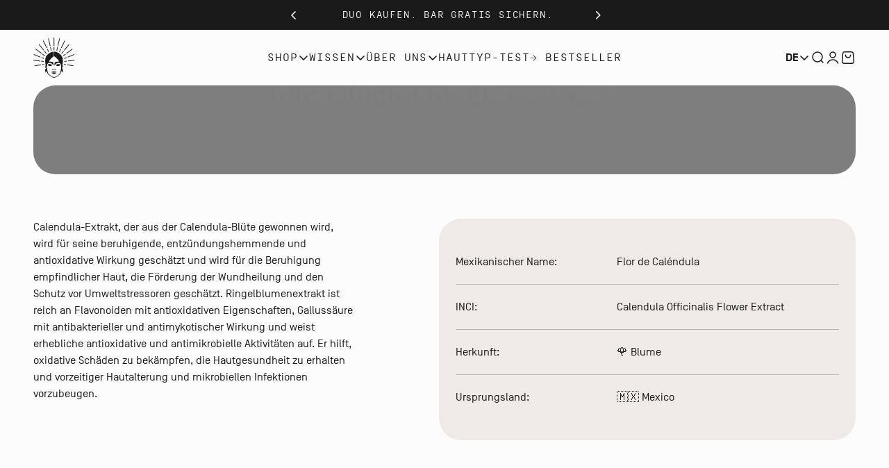

--- FILE ---
content_type: text/html; charset=utf-8
request_url: https://www.vivamaia.com/de-ch/pages/ingredient/calendula-flower-extract
body_size: 65040
content:
<!doctype html>

<html class="no-js" lang="de" dir="ltr">
  <head>
    <script id="pandectes-rules">   /* PANDECTES-GDPR: DO NOT MODIFY AUTO GENERATED CODE OF THIS SCRIPT */      window.PandectesSettings = {"store":{"id":55828218054,"plan":"plus","theme":"Impact 5.1 Relaunch Q1 2024","primaryLocale":"en","adminMode":false,"headless":false,"storefrontRootDomain":"","checkoutRootDomain":"","storefrontAccessToken":""},"tsPublished":1733455731,"declaration":{"showPurpose":false,"showProvider":false,"showDateGenerated":false},"language":{"languageMode":"Multilingual","fallbackLanguage":"de","languageDetection":"browser","languagesSupported":["de",null]},"texts":{"managed":{"headerText":{"de":"Wir respektieren deine Privatsphäre"},"consentText":{"de":"Diese Website verwendet Cookies, um sicherzustellen, dass du die beste Erfahrung auf unserer Website enthältst."},"dismissButtonText":{"de":"Abbrechen"},"linkText":{"de":"Mehr erfahren"},"imprintText":{"de":"Imprint"},"preferencesButtonText":{"de":"Einstellungen"},"allowButtonText":{"de":"Akzeptieren"},"denyButtonText":{"de":"Ablehnen"},"leaveSiteButtonText":{"de":"Verlasse diese Seite"},"cookiePolicyText":{"de":"Cookie-Richtlinie"},"preferencesPopupTitleText":{"de":"Zustimmungseinstellungen verwalten"},"preferencesPopupIntroText":{"de":"Wenn Sie eine Website besuchen, werden möglicherweise Informationen in Ihrem Browser gespeichert oder abgerufen, meist in Form von Cookies. Diese Informationen beziehen sich möglicherweise auf Sie, Ihre Einstellungen oder Ihr Gerät und werden hauptsächlich verwendet, damit die Website so funktioniert, wie Sie es erwarten. Die Informationen identifizieren Sie normalerweise nicht direkt, können Ihnen jedoch ein persönlicheres Web-Erlebnis bieten."},"preferencesPopupCloseButtonText":{"de":"Schließen"},"preferencesPopupAcceptAllButtonText":{"de":"Alle akzeptieren"},"preferencesPopupRejectAllButtonText":{"de":"Alles ablehnen"},"preferencesPopupSaveButtonText":{"de":"Einstellungen speichern und beenden"},"accessSectionTitleText":{"de":"Data Portability"},"accessSectionParagraphText":{"de":"You have the right to be able to access your personal data at any time. This includes your account information, your order records as well as any GDPR related requests you have made so far. You have the right to request a full report of your data."},"rectificationSectionTitleText":{"de":"Data Rectification"},"rectificationSectionParagraphText":{"de":"You have the right to request your data to be updated whenever you think it is appropriate."},"erasureSectionTitleText":{"de":"Right to be Forgotten"},"erasureSectionParagraphText":{"de":"Use this option if you want to remove your personal and other data from our store. Keep in mind that this process will delete your account, so you will no longer be able to access or use it anymore."},"declIntroText":{"de":"Wir verwenden Cookies, um die Funktionalität der Website zu optimieren, die Leistung zu analysieren und Ihnen ein personalisiertes Erlebnis zu bieten. Einige Cookies sind für den ordnungsgemäßen Betrieb der Website unerlässlich. Diese Cookies können nicht deaktiviert werden. In diesem Fenster können Sie Ihre Präferenzen für Cookies verwalten."}},"categories":{"strictlyNecessaryCookiesTitleText":{"de":"Streng notwendige Cookies"},"functionalityCookiesTitleText":{"de":"Funktionscookies"},"performanceCookiesTitleText":{"de":"Leistungscookies"},"targetingCookiesTitleText":{"de":"Cookies ausrichten"},"unclassifiedCookiesTitleText":{"de":"Nicht klassifizierte Cookies"},"strictlyNecessaryCookiesDescriptionText":{"de":"Diese Cookies sind unerlässlich, damit Sie sich auf der Website bewegen und deren Funktionen nutzen können, z. B. den Zugriff auf sichere Bereiche der Website. Ohne diese von Ihnen angeforderten Cookies können keine Dienste wie Einkaufskörbe oder elektronische Abrechnung bereitgestellt werden."},"functionalityCookiesDescriptionText":{"de":"Mit diesen Cookies kann sich die Website an Ihre Auswahl erinnern (z. B. Ihren Benutzernamen, Ihre Sprache oder die Region, in der Sie sich befinden) und erweiterte, persönlichere Funktionen bereitstellen. Beispielsweise kann eine Website Ihnen möglicherweise lokale Wetterberichte oder Verkehrsnachrichten bereitstellen, indem Sie die Region, in der Sie sich gerade befinden, in einem Cookie speichern. Diese Cookies können auch verwendet werden, um Änderungen zu speichern, die Sie an Textgröße, Schriftarten und anderen Teilen von Webseiten vorgenommen haben, die Sie anpassen können. Sie können auch verwendet werden, um Dienste bereitzustellen, nach denen Sie gefragt haben, z. B. das Ansehen eines Videos oder das Kommentieren eines Blogs. Die Informationen, die diese Cookies sammeln, sind möglicherweise anonymisiert und können Ihre Browsing-Aktivitäten auf anderen Websites nicht verfolgen."},"performanceCookiesDescriptionText":{"de":"Diese Cookies sammeln Informationen darüber, wie Besucher eine Website nutzen, beispielsweise welche Seiten Besucher am häufigsten besuchen und ob sie Fehlermeldungen von Webseiten erhalten. Diese Cookies sammeln keine Informationen, die einen Besucher identifizieren. Alle Informationen, die diese Cookies sammeln, sind aggregiert und daher anonym. Es wird nur verwendet, um die Funktionsweise einer Website zu verbessern."},"targetingCookiesDescriptionText":{"de":"Diese Cookies werden verwendet, um Anzeigen zu schalten, die für Sie und Ihre Interessen relevanter sind. Sie werden auch verwendet, um die Häufigkeit zu begrenzen, mit der Sie eine Anzeige sehen, und um die Effektivität der Werbekampagne zu messen. Sie werden normalerweise von Werbenetzwerken mit Genehmigung des Website-Betreibers platziert. Sie erinnern sich, dass Sie eine Website besucht haben und diese Informationen an andere Organisationen wie Werbetreibende weitergegeben werden. Sehr oft werden Targeting- oder Werbe-Cookies mit den von der anderen Organisation bereitgestellten Website-Funktionen verknüpft."},"unclassifiedCookiesDescriptionText":{"de":"Nicht klassifizierte Cookies sind Cookies, die wir zusammen mit den Anbietern einzelner Cookies klassifizieren."}},"auto":{"declName":{"de":"Name"},"declPath":{"de":"Weg"},"declType":{"de":"Typ"},"declDomain":{"de":"Domain"},"declPurpose":{"de":"Zweck"},"declProvider":{"de":"Anbieter"},"declRetention":{"de":"Speicherdauer"},"declFirstParty":{"de":"Erstanbieter"},"declThirdParty":{"de":"Drittanbieter"},"declSeconds":{"de":"Sekunden"},"declMinutes":{"de":"Minuten"},"declHours":{"de":"Std."},"declDays":{"de":"Tage"},"declMonths":{"de":"Monate"},"declYears":{"de":"Jahre"},"declSession":{"de":"Sitzung"},"cookiesDetailsText":{"de":"Cookie-Details"},"preferencesPopupAlwaysAllowedText":{"de":"Immer erlaubt"},"submitButton":{"de":"einreichen"},"submittingButton":{"de":"Senden..."},"cancelButton":{"de":"Abbrechen"},"guestsSupportInfoText":{"de":"Bitte loggen Sie sich mit Ihrem Kundenkonto ein, um fortzufahren."},"guestsSupportEmailPlaceholder":{"de":"E-Mail-Addresse"},"guestsSupportEmailValidationError":{"de":"Email ist ungültig"},"guestsSupportEmailSuccessTitle":{"de":"Vielen Dank für die Anfrage"},"guestsSupportEmailFailureTitle":{"de":"Ein Problem ist aufgetreten"},"guestsSupportEmailSuccessMessage":{"de":"Wenn Sie als Kunde dieses Shops registriert sind, erhalten Sie in Kürze eine E-Mail mit Anweisungen zum weiteren Vorgehen."},"guestsSupportEmailFailureMessage":{"de":"Ihre Anfrage wurde nicht übermittelt. Bitte versuchen Sie es erneut und wenn das Problem weiterhin besteht, wenden Sie sich an den Shop-Inhaber, um Hilfe zu erhalten."},"confirmationSuccessTitle":{"de":"Ihre Anfrage wurde bestätigt"},"confirmationFailureTitle":{"de":"Ein Problem ist aufgetreten"},"confirmationSuccessMessage":{"de":"Wir werden uns in Kürze zu Ihrem Anliegen bei Ihnen melden."},"confirmationFailureMessage":{"de":"Ihre Anfrage wurde nicht bestätigt. Bitte versuchen Sie es erneut und wenn das Problem weiterhin besteht, wenden Sie sich an den Ladenbesitzer, um Hilfe zu erhalten"},"consentSectionTitleText":{"de":"Ihre Cookie-Einwilligung"},"consentSectionNoConsentText":{"de":"Sie haben der Cookie-Richtlinie dieser Website nicht zugestimmt."},"consentSectionConsentedText":{"de":"Sie haben der Cookie-Richtlinie dieser Website zugestimmt am"},"consentStatus":{"de":"Einwilligungspräferenz"},"consentDate":{"de":"Zustimmungsdatum"},"consentId":{"de":"Einwilligungs-ID"},"consentSectionChangeConsentActionText":{"de":"Einwilligungspräferenz ändern"},"accessSectionGDPRRequestsActionText":{"de":"Anfragen betroffener Personen"},"accessSectionAccountInfoActionText":{"de":"persönliche Daten"},"accessSectionOrdersRecordsActionText":{"de":"Aufträge"},"accessSectionDownloadReportActionText":{"de":"Alle Daten anfordern"},"rectificationCommentPlaceholder":{"de":"Beschreiben Sie, was Sie aktualisieren möchten"},"rectificationCommentValidationError":{"de":"Kommentar ist erforderlich"},"rectificationSectionEditAccountActionText":{"de":"Aktualisierung anfordern"},"erasureSectionRequestDeletionActionText":{"de":"Löschung personenbezogener Daten anfordern"}}},"library":{"previewMode":false,"fadeInTimeout":0,"defaultBlocked":7,"showLink":true,"showImprintLink":false,"showGoogleLink":false,"enabled":true,"cookie":{"name":"_pandectes_gdpr","expiryDays":365,"secure":true,"domain":""},"dismissOnScroll":200,"dismissOnWindowClick":true,"dismissOnTimeout":false,"palette":{"popup":{"background":"#FFFFFF","backgroundForCalculations":{"a":1,"b":255,"g":255,"r":255},"text":"#222222"},"button":{"background":"#222222","backgroundForCalculations":{"a":1,"b":34,"g":34,"r":34},"text":"#FFFFFF","textForCalculation":{"a":1,"b":255,"g":255,"r":255},"border":"transparent"}},"content":{"href":"https://www.vivamaia.com/policies/privacy-policy","imprintHref":"/","close":"&#10005;","target":"_blank","logo":""},"window":"<div role=\"dialog\" aria-live=\"polite\" aria-label=\"cookieconsent\" aria-describedby=\"cookieconsent:desc\" id=\"cookie-consent-dialogBox\" class=\"cc-window-wrapper cc-bottom-wrapper\"><div class=\"pd-cookie-banner-window cc-window {{classes}}\"><!--googleoff: all-->{{children}}<!--googleon: all--></div></div>","compliance":{"custom":"<div class=\"cc-compliance cc-highlight\">{{preferences}}{{allow}}{{dismiss}}</div>"},"type":"custom","layouts":{"basic":"{{messagelink}}{{compliance}}"},"position":"bottom","theme":"edgeless","revokable":false,"animateRevokable":false,"revokableReset":false,"revokableLogoUrl":"https://cdn.shopify.com/s/files/1/0558/2821/8054/t/33/assets/pandectes-reopen-logo.png?v=1712964007","revokablePlacement":"bottom-left","revokableMarginHorizontal":15,"revokableMarginVertical":15,"static":false,"autoAttach":true,"hasTransition":true,"blacklistPage":[""]},"geolocation":{"brOnly":false,"caOnly":false,"euOnly":false},"dsr":{"guestsSupport":false,"accessSectionDownloadReportAuto":false},"banner":{"resetTs":1623874863,"extraCss":"        .cc-banner-logo {max-width: 24em!important;}    @media(min-width: 768px) {.cc-window.cc-floating{max-width: 24em!important;width: 24em!important;}}    .cc-message, .pd-cookie-banner-window .cc-header, .cc-logo {text-align: left}    .cc-window-wrapper{z-index: 16777100;}    .cc-window{z-index: 16777100;font-family: inherit;}    .pd-cookie-banner-window .cc-header{font-family: inherit;}    .pd-cp-ui{font-family: inherit; background-color: #FFFFFF;color:#222222;}    button.pd-cp-btn, a.pd-cp-btn{background-color:#222222;color:#FFFFFF!important;}    input + .pd-cp-preferences-slider{background-color: rgba(34, 34, 34, 0.3)}    .pd-cp-scrolling-section::-webkit-scrollbar{background-color: rgba(34, 34, 34, 0.3)}    input:checked + .pd-cp-preferences-slider{background-color: rgba(34, 34, 34, 1)}    .pd-cp-scrolling-section::-webkit-scrollbar-thumb {background-color: rgba(34, 34, 34, 1)}    .pd-cp-ui-close{color:#222222;}    .pd-cp-preferences-slider:before{background-color: #FFFFFF}    .pd-cp-title:before {border-color: #222222!important}    .pd-cp-preferences-slider{background-color:#222222}    .pd-cp-toggle{color:#222222!important}    @media(max-width:699px) {.pd-cp-ui-close-top svg {fill: #222222}}    .pd-cp-toggle:hover,.pd-cp-toggle:visited,.pd-cp-toggle:active{color:#222222!important}    .pd-cookie-banner-window {}  ","customJavascript":null,"showPoweredBy":false,"hybridStrict":false,"cookiesBlockedByDefault":"7","isActive":true,"implicitSavePreferences":false,"cookieIcon":true,"blockBots":false,"showCookiesDetails":false,"hasTransition":true,"blockingPage":false,"showOnlyLandingPage":false,"leaveSiteUrl":"https://www.google.com","linkRespectStoreLang":false},"cookies":{"0":[{"name":"_ga_ZK2EV7C1KJ","type":"http","domain":".vivafridaeyebrows.com","path":"/","provider":"Unknown","firstParty":false,"retention":"1 day(s)","expires":1,"unit":"declDays","purpose":{"de":""}},{"name":"_ga","type":"http","domain":".vivafridaeyebrows.com","path":"/","provider":"Google","firstParty":false,"retention":"1 day(s)","expires":1,"unit":"declDays","purpose":{"de":"Cookie wird von Google Analytics mit unbekannter Funktionalität gesetzt"}},{"name":"_shopify_m","type":"http","domain":".vivamaia.com","path":"/","provider":"Shopify","firstParty":false,"retention":"1 year(s)","expires":1,"unit":"declYears","purpose":{"de":"Wird zum Verwalten der Datenschutzeinstellungen des Kunden verwendet."}},{"name":"_ga","type":"http","domain":".vivamaia.com","path":"/","provider":"Google","firstParty":false,"retention":"1 year(s)","expires":1,"unit":"declYears","purpose":{"de":"Cookie wird von Google Analytics mit unbekannter Funktionalität gesetzt"}},{"name":"_gat_gtag_UA_214062410_1","type":"http","domain":".vivamaia.com","path":"/","provider":"Unknown","firstParty":false,"retention":"1 year(s)","expires":1,"unit":"declYears","purpose":{"de":""}},{"name":"keep_alive","type":"http","domain":"www.vivamaia.com","path":"/","provider":"Shopify","firstParty":true,"retention":"1 year(s)","expires":1,"unit":"declYears","purpose":{"de":"Wird im Zusammenhang mit der Käuferlokalisierung verwendet."}},{"name":"_tracking_consent","type":"http","domain":".vivamaia.com","path":"/","provider":"Shopify","firstParty":false,"retention":"1 year(s)","expires":1,"unit":"declYears","purpose":{"de":"Tracking-Einstellungen."}},{"name":"_shopify_tw","type":"http","domain":".vivamaia.com","path":"/","provider":"Shopify","firstParty":false,"retention":"1 year(s)","expires":1,"unit":"declYears","purpose":{"de":"Wird zum Verwalten der Datenschutzeinstellungen des Kunden verwendet."}},{"name":"_shopify_tm","type":"http","domain":".vivamaia.com","path":"/","provider":"Shopify","firstParty":false,"retention":"1 year(s)","expires":1,"unit":"declYears","purpose":{"de":"Wird zum Verwalten der Datenschutzeinstellungen des Kunden verwendet."}},{"name":"secure_customer_sig","type":"http","domain":"www.vivamaia.com","path":"/","provider":"Shopify","firstParty":true,"retention":"1 year(s)","expires":1,"unit":"declYears","purpose":{"de":"Wird im Zusammenhang mit dem Kundenlogin verwendet."}},{"name":"_ga_9RMVK50VEW","type":"http","domain":".vivamaia.com","path":"/","provider":"Unknown","firstParty":false,"retention":"1 year(s)","expires":1,"unit":"declYears","purpose":{"de":""}},{"name":"cart_currency","type":"http","domain":"www.vivamaia.com","path":"/","provider":"Shopify","firstParty":true,"retention":"1 year(s)","expires":1,"unit":"declYears","purpose":{"de":"Das Cookie ist für die sichere Checkout- und Zahlungsfunktion auf der Website erforderlich. Diese Funktion wird von shopify.com bereitgestellt."}}],"1":[{"name":"secure_customer_sig","type":"http","domain":"vivafridaeyebrows.com","path":"/","provider":"Shopify","firstParty":false,"retention":"1 day(s)","expires":1,"unit":"declDays","purpose":{"de":"Wird im Zusammenhang mit dem Kundenlogin verwendet."}},{"name":"cart_currency","type":"http","domain":"vivafridaeyebrows.com","path":"/","provider":"Shopify","firstParty":false,"retention":"1 day(s)","expires":1,"unit":"declDays","purpose":{"de":"Das Cookie ist für die sichere Checkout- und Zahlungsfunktion auf der Website erforderlich. Diese Funktion wird von shopify.com bereitgestellt."}},{"name":"_tracking_consent","type":"http","domain":".vivafridaeyebrows.com","path":"/","provider":"Shopify","firstParty":true,"retention":"1 day(s)","expires":1,"unit":"declDays","purpose":{"de":"Tracking-Einstellungen."}},{"name":"_shopify_tm","type":"http","domain":".vivafridaeyebrows.com","path":"/","provider":"Shopify","firstParty":true,"retention":"1 day(s)","expires":1,"unit":"declDays","purpose":{"de":"Wird zum Verwalten der Datenschutzeinstellungen des Kunden verwendet."}},{"name":"_shopify_tw","type":"http","domain":".vivafridaeyebrows.com","path":"/","provider":"Shopify","firstParty":true,"retention":"1 day(s)","expires":1,"unit":"declDays","purpose":{"de":"Wird zum Verwalten der Datenschutzeinstellungen des Kunden verwendet."}},{"name":"_shopify_m","type":"http","domain":".vivafridaeyebrows.com","path":"/","provider":"Shopify","firstParty":true,"retention":"1 day(s)","expires":1,"unit":"declDays","purpose":{"de":"Wird zum Verwalten der Datenschutzeinstellungen des Kunden verwendet."}},{"name":"VISITOR_INFO1_LIVE","type":"http","domain":".youtube.com","path":"/","provider":"Google","firstParty":false,"retention":"1 day(s)","expires":1,"unit":"declDays","purpose":{"de":"A cookie that YouTube sets that measures your bandwidth to determine whether you get the new player interface or the old."}},{"name":"_pinterest_ct_ua","type":"http","domain":".ct.pinterest.com","path":"/","provider":"Pinterest","firstParty":false,"retention":"1 day(s)","expires":1,"unit":"declDays","purpose":{"de":"Used to group actions across pages."}},{"name":"cart_ts","type":"http","domain":"vivafridaeyebrows.com","path":"/","provider":"Shopify","firstParty":false,"retention":"1 day(s)","expires":1,"unit":"declDays","purpose":{"de":"Used in connection with checkout."}},{"name":"cart_sig","type":"http","domain":"vivafridaeyebrows.com","path":"/","provider":"Shopify","firstParty":false,"retention":"1 day(s)","expires":1,"unit":"declDays","purpose":{"de":"Used in connection with checkout."}},{"name":"cart_ver","type":"http","domain":"vivafridaeyebrows.com","path":"/","provider":"Shopify","firstParty":false,"retention":"1 day(s)","expires":1,"unit":"declDays","purpose":{"de":"Used in connection with shopping cart."}},{"name":"cart","type":"http","domain":"vivafridaeyebrows.com","path":"/","provider":"Shopify","firstParty":false,"retention":"1 day(s)","expires":1,"unit":"declDays","purpose":{"de":"Used in connection with shopping cart."}},{"name":"Cart","type":"http","domain":"vivafridaeyebrows.com","path":"/","provider":"Unknown","firstParty":true,"retention":"1 day(s)","expires":1,"unit":"declDays","purpose":{"de":""}},{"name":"Secret","type":"http","domain":"vivafridaeyebrows.com","path":"/","provider":"Unknown","firstParty":true,"retention":"1 day(s)","expires":1,"unit":"declDays","purpose":{"de":""}},{"name":"Secure_customer_sig","type":"http","domain":"vivafridaeyebrows.com","path":"/","provider":"Unknown","firstParty":true,"retention":"1 day(s)","expires":1,"unit":"declDays","purpose":{"de":""}},{"name":"_ab","type":"http","domain":"vivafridaeyebrows.com","path":"/","provider":"Shopify","firstParty":true,"retention":"1 day(s)","expires":1,"unit":"declDays","purpose":{"de":"Used in connection with access to admin."}},{"name":"_pay_session","type":"http","domain":"vivafridaeyebrows.com","path":"/","provider":"Unknown","firstParty":true,"retention":"1 day(s)","expires":1,"unit":"declDays","purpose":{"de":""}},{"name":"_secure_session_id","type":"http","domain":"vivafridaeyebrows.com","path":"/","provider":"Shopify","firstParty":true,"retention":"1 day(s)","expires":1,"unit":"declDays","purpose":{"de":"Used in connection with navigation through a storefront."}},{"name":"_shopify_country","type":"http","domain":"vivafridaeyebrows.com","path":"/","provider":"Shopify","firstParty":true,"retention":"1 day(s)","expires":1,"unit":"declDays","purpose":{"de":"Cookie is placed by Shopify to store location data."}},{"name":"_storefront_u","type":"http","domain":"vivafridaeyebrows.com","path":"/","provider":"Shopify","firstParty":true,"retention":"1 day(s)","expires":1,"unit":"declDays","purpose":{"de":"Used to facilitate updating customer account information."}},{"name":"checkout","type":"http","domain":"vivafridaeyebrows.com","path":"/","provider":"Shopify","firstParty":true,"retention":"1 day(s)","expires":1,"unit":"declDays","purpose":{"de":"Used in connection with checkout."}},{"name":"checkout_token","type":"http","domain":"vivafridaeyebrows.com","path":"/","provider":"Shopify","firstParty":true,"retention":"1 day(s)","expires":1,"unit":"declDays","purpose":{"de":"Used in connection with checkout."}},{"name":"cookietest","type":"http","domain":"vivafridaeyebrows.com","path":"/","provider":"Unknown","firstParty":true,"retention":"1 day(s)","expires":1,"unit":"declDays","purpose":{"de":""}},{"name":"master_device_id","type":"http","domain":"vivafridaeyebrows.com","path":"/","provider":"Shopify","firstParty":true,"retention":"1 day(s)","expires":1,"unit":"declDays","purpose":{"de":"Used in connection with merchant login."}},{"name":"previous_checkout_token","type":"http","domain":"vivafridaeyebrows.com","path":"/","provider":"Unknown","firstParty":true,"retention":"1 day(s)","expires":1,"unit":"declDays","purpose":{"de":""}},{"name":"previous_step","type":"http","domain":"vivafridaeyebrows.com","path":"/","provider":"Shopify","firstParty":true,"retention":"1 day(s)","expires":1,"unit":"declDays","purpose":{"de":"Used in connection with checkout."}},{"name":"remember_me","type":"http","domain":"vivafridaeyebrows.com","path":"/","provider":"Shopify","firstParty":true,"retention":"1 day(s)","expires":1,"unit":"declDays","purpose":{"de":"Used in connection with checkout."}},{"name":"shopify_pay_redirect","type":"http","domain":"vivafridaeyebrows.com","path":"/","provider":"Shopify","firstParty":true,"retention":"1 day(s)","expires":1,"unit":"declDays","purpose":{"de":"Used in connection with checkout."}},{"name":"storefront_digest","type":"http","domain":"vivafridaeyebrows.com","path":"/","provider":"Shopify","firstParty":true,"retention":"1 day(s)","expires":1,"unit":"declDays","purpose":{"de":"Used in connection with customer login."}},{"name":"tracked_start_checkout","type":"http","domain":"vivafridaeyebrows.com","path":"/","provider":"Shopify","firstParty":true,"retention":"1 day(s)","expires":1,"unit":"declDays","purpose":{"de":"Used in connection with checkout."}},{"name":"_shopify_s","type":"http","domain":".vivamaia.com","path":"/","provider":"Shopify","firstParty":false,"retention":"1 year(s)","expires":1,"unit":"declYears","purpose":{"de":"Shopify-Analysen."}},{"name":"_shopify_sa_t","type":"http","domain":".vivamaia.com","path":"/","provider":"Shopify","firstParty":false,"retention":"1 year(s)","expires":1,"unit":"declYears","purpose":{"de":"Shopify-Analysen in Bezug auf Marketing und Empfehlungen."}},{"name":"_pandectes_gdpr","type":"http","domain":"www.vivamaia.com","path":"/","provider":"Pandectes","firstParty":true,"retention":"1 year(s)","expires":1,"unit":"declYears","purpose":{"de":"Wird für die Funktionalität des Cookies-Zustimmungsbanners verwendet."}},{"name":"_s","type":"http","domain":".vivamaia.com","path":"/","provider":"Shopify","firstParty":false,"retention":"1 year(s)","expires":1,"unit":"declYears","purpose":{"de":"Shopify-Analysen."}},{"name":"_y","type":"http","domain":".vivamaia.com","path":"/","provider":"Shopify","firstParty":false,"retention":"1 year(s)","expires":1,"unit":"declYears","purpose":{"de":"Shopify-Analysen."}},{"name":"_landing_page","type":"http","domain":".vivamaia.com","path":"/","provider":"Shopify","firstParty":false,"retention":"1 year(s)","expires":1,"unit":"declYears","purpose":{"de":"Verfolgt Zielseiten."}},{"name":"_orig_referrer","type":"http","domain":".vivamaia.com","path":"/","provider":"Shopify","firstParty":false,"retention":"1 year(s)","expires":1,"unit":"declYears","purpose":{"de":"Verfolgt Zielseiten."}},{"name":"_shopify_sa_p","type":"http","domain":".vivamaia.com","path":"/","provider":"Shopify","firstParty":false,"retention":"1 year(s)","expires":1,"unit":"declYears","purpose":{"de":"Shopify-Analysen in Bezug auf Marketing und Empfehlungen."}},{"name":"_shopify_y","type":"http","domain":".vivamaia.com","path":"/","provider":"Shopify","firstParty":false,"retention":"1 year(s)","expires":1,"unit":"declYears","purpose":{"de":"Shopify-Analysen."}}],"2":[{"name":"_orig_referrer","type":"http","domain":".vivafridaeyebrows.com","path":"/","provider":"Shopify","firstParty":true,"retention":"1 day(s)","expires":1,"unit":"declDays","purpose":{"de":"Verfolgt Zielseiten."}},{"name":"_landing_page","type":"http","domain":".vivafridaeyebrows.com","path":"/","provider":"Shopify","firstParty":true,"retention":"1 day(s)","expires":1,"unit":"declDays","purpose":{"de":"Verfolgt Zielseiten."}},{"name":"_shopify_y","type":"http","domain":".vivafridaeyebrows.com","path":"/","provider":"Shopify","firstParty":true,"retention":"1 day(s)","expires":1,"unit":"declDays","purpose":{"de":"Shopify-Analysen."}},{"name":"_shopify_s","type":"http","domain":".vivafridaeyebrows.com","path":"/","provider":"Shopify","firstParty":true,"retention":"1 day(s)","expires":1,"unit":"declDays","purpose":{"de":"Shopify-Analysen."}},{"name":"_shopify_sa_t","type":"http","domain":".vivafridaeyebrows.com","path":"/","provider":"Shopify","firstParty":true,"retention":"1 day(s)","expires":1,"unit":"declDays","purpose":{"de":"Shopify-Analysen in Bezug auf Marketing und Empfehlungen."}},{"name":"_shopify_sa_p","type":"http","domain":".vivafridaeyebrows.com","path":"/","provider":"Shopify","firstParty":true,"retention":"1 day(s)","expires":1,"unit":"declDays","purpose":{"de":"Shopify-Analysen in Bezug auf Marketing und Empfehlungen."}},{"name":"_shopify_fs","type":"http","domain":"vivafridaeyebrows.com","path":"/","provider":"Shopify","firstParty":true,"retention":"1 day(s)","expires":1,"unit":"declDays","purpose":{"de":"Shopify analytics."}},{"name":"_gid","type":"http","domain":".vivamaia.com","path":"/","provider":"Google","firstParty":false,"retention":"1 year(s)","expires":1,"unit":"declYears","purpose":{"de":"Cookie wird von Google Analytics platziert, um Seitenaufrufe zu zählen und zu verfolgen."}}],"4":[{"name":"_y","type":"http","domain":".vivafridaeyebrows.com","path":"/","provider":"Shopify","firstParty":true,"retention":"1 day(s)","expires":1,"unit":"declDays","purpose":{"de":"Shopify-Analysen."}},{"name":"_s","type":"http","domain":".vivafridaeyebrows.com","path":"/","provider":"Shopify","firstParty":true,"retention":"1 day(s)","expires":1,"unit":"declDays","purpose":{"de":"Shopify-Analysen."}},{"name":"YSC","type":"http","domain":".youtube.com","path":"/","provider":"Google","firstParty":false,"retention":"Session","expires":1,"unit":"declDays","purpose":{"de":"Registers a unique ID to keep statistics of what videos from YouTube the user has seen."}},{"name":"_fbp","type":"http","domain":".vivafridaeyebrows.com","path":"/","provider":"Facebook","firstParty":true,"retention":"1 day(s)","expires":1,"unit":"declDays","purpose":{"de":"Cookie wird von Facebook platziert, um Besuche auf Websites zu verfolgen."}},{"name":"fr","type":"http","domain":".facebook.com","path":"/","provider":"Facebook","firstParty":false,"retention":"1 day(s)","expires":1,"unit":"declDays","purpose":{"de":"Is used to deliver, measure and improve the relevancy of ads"}},{"name":"_pin_unauth","type":"http","domain":".vivafridaeyebrows.com","path":"/","provider":"Pinterest","firstParty":true,"retention":"1 day(s)","expires":1,"unit":"declDays","purpose":{"de":""}},{"name":"IDE","type":"http","domain":".doubleclick.net","path":"/","provider":"Google","firstParty":false,"retention":"1 day(s)","expires":1,"unit":"declDays","purpose":{"de":"To measure the visitors’ actions after they click through from an advert. Expires after 1 year."}},{"name":"__kla_id","type":"http","domain":"vivafridaeyebrows.com","path":"/","provider":"Klaviyo","firstParty":false,"retention":"1 day(s)","expires":1,"unit":"declDays","purpose":{"de":"Verfolgt, wenn jemand durch eine Klaviyo-E-Mail auf Ihre Website klickt"}},{"name":"_shopify_d\t","type":"http","domain":"vivafridaeyebrows.com","path":"/","provider":"Unknown","firstParty":true,"retention":"1 day(s)","expires":1,"unit":"declDays","purpose":{"de":""}},{"name":"_pin_unauth","type":"http","domain":".vivamaia.com","path":"/","provider":"Pinterest","firstParty":false,"retention":"1 year(s)","expires":1,"unit":"declYears","purpose":{"de":""}},{"name":"__kla_id","type":"http","domain":"www.vivamaia.com","path":"/","provider":"Klaviyo","firstParty":true,"retention":"1 year(s)","expires":1,"unit":"declYears","purpose":{"de":"Verfolgt, wenn jemand durch eine Klaviyo-E-Mail auf Ihre Website klickt"}},{"name":"_fbp","type":"http","domain":".vivamaia.com","path":"/","provider":"Facebook","firstParty":false,"retention":"1 year(s)","expires":1,"unit":"declYears","purpose":{"de":"Cookie wird von Facebook platziert, um Besuche auf Websites zu verfolgen."}}],"8":[{"name":"checkout_locale","type":"http","domain":"vivafridaeyebrows.com","path":"/55828218054","provider":"Unknown","firstParty":false,"retention":"Session","expires":1,"unit":"declDays","purpose":{"de":""}},{"name":"localization","type":"http","domain":"www.vivamaia.com","path":"/","provider":"Unknown","firstParty":true,"retention":"1 year(s)","expires":1,"unit":"declYears","purpose":{"de":""}}]},"blocker":{"isActive":false,"googleConsentMode":{"id":"","analyticsId":"","adwordsId":"","isActive":true,"adStorageCategory":4,"analyticsStorageCategory":2,"personalizationStorageCategory":1,"functionalityStorageCategory":1,"customEvent":true,"securityStorageCategory":0,"redactData":true,"urlPassthrough":false,"dataLayerProperty":"dataLayer"},"facebookPixel":{"id":"","isActive":false,"ldu":false},"microsoft":{},"rakuten":{"isActive":false,"cmp":false,"ccpa":false},"gpcIsActive":false,"defaultBlocked":7,"patterns":{"whiteList":[],"blackList":{"1":[],"2":[],"4":[],"8":[]},"iframesWhiteList":[],"iframesBlackList":{"1":[],"2":[],"4":[],"8":[]},"beaconsWhiteList":[],"beaconsBlackList":{"1":[],"2":[],"4":[],"8":[]}}}}      !function(){"use strict";window.PandectesRules=window.PandectesRules||{},window.PandectesRules.manualBlacklist={1:[],2:[],4:[]},window.PandectesRules.blacklistedIFrames={1:[],2:[],4:[]},window.PandectesRules.blacklistedCss={1:[],2:[],4:[]},window.PandectesRules.blacklistedBeacons={1:[],2:[],4:[]};var e="javascript/blocked";function t(e){return new RegExp(e.replace(/[/\\.+?$()]/g,"\\$&").replace("*","(.*)"))}var n=function(e){var t=arguments.length>1&&void 0!==arguments[1]?arguments[1]:"log";new URLSearchParams(window.location.search).get("log")&&console[t]("PandectesRules: ".concat(e))};function a(e){var t=document.createElement("script");t.async=!0,t.src=e,document.head.appendChild(t)}function r(e,t){var n=Object.keys(e);if(Object.getOwnPropertySymbols){var a=Object.getOwnPropertySymbols(e);t&&(a=a.filter((function(t){return Object.getOwnPropertyDescriptor(e,t).enumerable}))),n.push.apply(n,a)}return n}function o(e){for(var t=1;t<arguments.length;t++){var n=null!=arguments[t]?arguments[t]:{};t%2?r(Object(n),!0).forEach((function(t){s(e,t,n[t])})):Object.getOwnPropertyDescriptors?Object.defineProperties(e,Object.getOwnPropertyDescriptors(n)):r(Object(n)).forEach((function(t){Object.defineProperty(e,t,Object.getOwnPropertyDescriptor(n,t))}))}return e}function i(e){var t=function(e,t){if("object"!=typeof e||!e)return e;var n=e[Symbol.toPrimitive];if(void 0!==n){var a=n.call(e,t||"default");if("object"!=typeof a)return a;throw new TypeError("@@toPrimitive must return a primitive value.")}return("string"===t?String:Number)(e)}(e,"string");return"symbol"==typeof t?t:t+""}function s(e,t,n){return(t=i(t))in e?Object.defineProperty(e,t,{value:n,enumerable:!0,configurable:!0,writable:!0}):e[t]=n,e}function c(e,t){return function(e){if(Array.isArray(e))return e}(e)||function(e,t){var n=null==e?null:"undefined"!=typeof Symbol&&e[Symbol.iterator]||e["@@iterator"];if(null!=n){var a,r,o,i,s=[],c=!0,l=!1;try{if(o=(n=n.call(e)).next,0===t){if(Object(n)!==n)return;c=!1}else for(;!(c=(a=o.call(n)).done)&&(s.push(a.value),s.length!==t);c=!0);}catch(e){l=!0,r=e}finally{try{if(!c&&null!=n.return&&(i=n.return(),Object(i)!==i))return}finally{if(l)throw r}}return s}}(e,t)||d(e,t)||function(){throw new TypeError("Invalid attempt to destructure non-iterable instance.\nIn order to be iterable, non-array objects must have a [Symbol.iterator]() method.")}()}function l(e){return function(e){if(Array.isArray(e))return u(e)}(e)||function(e){if("undefined"!=typeof Symbol&&null!=e[Symbol.iterator]||null!=e["@@iterator"])return Array.from(e)}(e)||d(e)||function(){throw new TypeError("Invalid attempt to spread non-iterable instance.\nIn order to be iterable, non-array objects must have a [Symbol.iterator]() method.")}()}function d(e,t){if(e){if("string"==typeof e)return u(e,t);var n=Object.prototype.toString.call(e).slice(8,-1);return"Object"===n&&e.constructor&&(n=e.constructor.name),"Map"===n||"Set"===n?Array.from(e):"Arguments"===n||/^(?:Ui|I)nt(?:8|16|32)(?:Clamped)?Array$/.test(n)?u(e,t):void 0}}function u(e,t){(null==t||t>e.length)&&(t=e.length);for(var n=0,a=new Array(t);n<t;n++)a[n]=e[n];return a}var f=window.PandectesRulesSettings||window.PandectesSettings,g=!(void 0===window.dataLayer||!Array.isArray(window.dataLayer)||!window.dataLayer.some((function(e){return"pandectes_full_scan"===e.event}))),p=function(){var e,t=arguments.length>0&&void 0!==arguments[0]?arguments[0]:"_pandectes_gdpr",n=("; "+document.cookie).split("; "+t+"=");if(n.length<2)e={};else{var a=n.pop().split(";");e=window.atob(a.shift())}var r=function(e){try{return JSON.parse(e)}catch(e){return!1}}(e);return!1!==r?r:e}(),h=f.banner.isActive,y=f.blocker,v=y.defaultBlocked,w=y.patterns,m=p&&null!==p.preferences&&void 0!==p.preferences?p.preferences:null,b=g?0:h?null===m?v:m:0,k={1:!(1&b),2:!(2&b),4:!(4&b)},_=w.blackList,S=w.whiteList,L=w.iframesBlackList,C=w.iframesWhiteList,P=w.beaconsBlackList,A=w.beaconsWhiteList,O={blackList:[],whiteList:[],iframesBlackList:{1:[],2:[],4:[],8:[]},iframesWhiteList:[],beaconsBlackList:{1:[],2:[],4:[],8:[]},beaconsWhiteList:[]};[1,2,4].map((function(e){var n;k[e]||((n=O.blackList).push.apply(n,l(_[e].length?_[e].map(t):[])),O.iframesBlackList[e]=L[e].length?L[e].map(t):[],O.beaconsBlackList[e]=P[e].length?P[e].map(t):[])})),O.whiteList=S.length?S.map(t):[],O.iframesWhiteList=C.length?C.map(t):[],O.beaconsWhiteList=A.length?A.map(t):[];var E={scripts:[],iframes:{1:[],2:[],4:[]},beacons:{1:[],2:[],4:[]},css:{1:[],2:[],4:[]}},I=function(t,n){return t&&(!n||n!==e)&&(!O.blackList||O.blackList.some((function(e){return e.test(t)})))&&(!O.whiteList||O.whiteList.every((function(e){return!e.test(t)})))},B=function(e,t){var n=O.iframesBlackList[t],a=O.iframesWhiteList;return e&&(!n||n.some((function(t){return t.test(e)})))&&(!a||a.every((function(t){return!t.test(e)})))},j=function(e,t){var n=O.beaconsBlackList[t],a=O.beaconsWhiteList;return e&&(!n||n.some((function(t){return t.test(e)})))&&(!a||a.every((function(t){return!t.test(e)})))},T=new MutationObserver((function(e){for(var t=0;t<e.length;t++)for(var n=e[t].addedNodes,a=0;a<n.length;a++){var r=n[a],o=r.dataset&&r.dataset.cookiecategory;if(1===r.nodeType&&"LINK"===r.tagName){var i=r.dataset&&r.dataset.href;if(i&&o)switch(o){case"functionality":case"C0001":E.css[1].push(i);break;case"performance":case"C0002":E.css[2].push(i);break;case"targeting":case"C0003":E.css[4].push(i)}}}})),R=new MutationObserver((function(t){for(var a=0;a<t.length;a++)for(var r=t[a].addedNodes,o=function(){var t=r[i],a=t.src||t.dataset&&t.dataset.src,o=t.dataset&&t.dataset.cookiecategory;if(1===t.nodeType&&"IFRAME"===t.tagName){if(a){var s=!1;B(a,1)||"functionality"===o||"C0001"===o?(s=!0,E.iframes[1].push(a)):B(a,2)||"performance"===o||"C0002"===o?(s=!0,E.iframes[2].push(a)):(B(a,4)||"targeting"===o||"C0003"===o)&&(s=!0,E.iframes[4].push(a)),s&&(t.removeAttribute("src"),t.setAttribute("data-src",a))}}else if(1===t.nodeType&&"IMG"===t.tagName){if(a){var c=!1;j(a,1)?(c=!0,E.beacons[1].push(a)):j(a,2)?(c=!0,E.beacons[2].push(a)):j(a,4)&&(c=!0,E.beacons[4].push(a)),c&&(t.removeAttribute("src"),t.setAttribute("data-src",a))}}else if(1===t.nodeType&&"SCRIPT"===t.tagName){var l=t.type,d=!1;if(I(a,l)?(n("rule blocked: ".concat(a)),d=!0):a&&o?n("manually blocked @ ".concat(o,": ").concat(a)):o&&n("manually blocked @ ".concat(o,": inline code")),d){E.scripts.push([t,l]),t.type=e;t.addEventListener("beforescriptexecute",(function n(a){t.getAttribute("type")===e&&a.preventDefault(),t.removeEventListener("beforescriptexecute",n)})),t.parentElement&&t.parentElement.removeChild(t)}}},i=0;i<r.length;i++)o()})),D=document.createElement,x={src:Object.getOwnPropertyDescriptor(HTMLScriptElement.prototype,"src"),type:Object.getOwnPropertyDescriptor(HTMLScriptElement.prototype,"type")};window.PandectesRules.unblockCss=function(e){var t=E.css[e]||[];t.length&&n("Unblocking CSS for ".concat(e)),t.forEach((function(e){var t=document.querySelector('link[data-href^="'.concat(e,'"]'));t.removeAttribute("data-href"),t.href=e})),E.css[e]=[]},window.PandectesRules.unblockIFrames=function(e){var t=E.iframes[e]||[];t.length&&n("Unblocking IFrames for ".concat(e)),O.iframesBlackList[e]=[],t.forEach((function(e){var t=document.querySelector('iframe[data-src^="'.concat(e,'"]'));t.removeAttribute("data-src"),t.src=e})),E.iframes[e]=[]},window.PandectesRules.unblockBeacons=function(e){var t=E.beacons[e]||[];t.length&&n("Unblocking Beacons for ".concat(e)),O.beaconsBlackList[e]=[],t.forEach((function(e){var t=document.querySelector('img[data-src^="'.concat(e,'"]'));t.removeAttribute("data-src"),t.src=e})),E.beacons[e]=[]},window.PandectesRules.unblockInlineScripts=function(e){var t=1===e?"functionality":2===e?"performance":"targeting",a=document.querySelectorAll('script[type="javascript/blocked"][data-cookiecategory="'.concat(t,'"]'));n("unblockInlineScripts: ".concat(a.length," in ").concat(t)),a.forEach((function(e){var t=document.createElement("script");t.type="text/javascript",e.hasAttribute("src")?t.src=e.getAttribute("src"):t.textContent=e.textContent,document.head.appendChild(t),e.parentNode.removeChild(e)}))},window.PandectesRules.unblockInlineCss=function(e){var t=1===e?"functionality":2===e?"performance":"targeting",a=document.querySelectorAll('link[data-cookiecategory="'.concat(t,'"]'));n("unblockInlineCss: ".concat(a.length," in ").concat(t)),a.forEach((function(e){e.href=e.getAttribute("data-href")}))},window.PandectesRules.unblock=function(e){e.length<1?(O.blackList=[],O.whiteList=[],O.iframesBlackList=[],O.iframesWhiteList=[]):(O.blackList&&(O.blackList=O.blackList.filter((function(t){return e.every((function(e){return"string"==typeof e?!t.test(e):e instanceof RegExp?t.toString()!==e.toString():void 0}))}))),O.whiteList&&(O.whiteList=[].concat(l(O.whiteList),l(e.map((function(e){if("string"==typeof e){var n=".*"+t(e)+".*";if(O.whiteList.every((function(e){return e.toString()!==n.toString()})))return new RegExp(n)}else if(e instanceof RegExp&&O.whiteList.every((function(t){return t.toString()!==e.toString()})))return e;return null})).filter(Boolean)))));var a=0;l(E.scripts).forEach((function(e,t){var n=c(e,2),r=n[0],o=n[1];if(function(e){var t=e.getAttribute("src");return O.blackList&&O.blackList.every((function(e){return!e.test(t)}))||O.whiteList&&O.whiteList.some((function(e){return e.test(t)}))}(r)){for(var i=document.createElement("script"),s=0;s<r.attributes.length;s++){var l=r.attributes[s];"src"!==l.name&&"type"!==l.name&&i.setAttribute(l.name,r.attributes[s].value)}i.setAttribute("src",r.src),i.setAttribute("type",o||"application/javascript"),document.head.appendChild(i),E.scripts.splice(t-a,1),a++}})),0==O.blackList.length&&0===O.iframesBlackList[1].length&&0===O.iframesBlackList[2].length&&0===O.iframesBlackList[4].length&&0===O.beaconsBlackList[1].length&&0===O.beaconsBlackList[2].length&&0===O.beaconsBlackList[4].length&&(n("Disconnecting observers"),R.disconnect(),T.disconnect())};var N=f.store,U=N.adminMode,z=N.headless,M=N.storefrontRootDomain,q=N.checkoutRootDomain,F=N.storefrontAccessToken,W=f.banner.isActive,H=f.blocker.defaultBlocked;W&&function(e){if(window.Shopify&&window.Shopify.customerPrivacy)e();else{var t=null;window.Shopify&&window.Shopify.loadFeatures&&window.Shopify.trackingConsent?e():t=setInterval((function(){window.Shopify&&window.Shopify.loadFeatures&&(clearInterval(t),window.Shopify.loadFeatures([{name:"consent-tracking-api",version:"0.1"}],(function(t){t?n("Shopify.customerPrivacy API - failed to load"):(n("shouldShowBanner() -> ".concat(window.Shopify.trackingConsent.shouldShowBanner()," | saleOfDataRegion() -> ").concat(window.Shopify.trackingConsent.saleOfDataRegion())),e())})))}),10)}}((function(){!function(){var e=window.Shopify.trackingConsent;if(!1!==e.shouldShowBanner()||null!==m||7!==H)try{var t=U&&!(window.Shopify&&window.Shopify.AdminBarInjector),a={preferences:!(1&b)||g||t,analytics:!(2&b)||g||t,marketing:!(4&b)||g||t};z&&(a.headlessStorefront=!0,a.storefrontRootDomain=null!=M&&M.length?M:window.location.hostname,a.checkoutRootDomain=null!=q&&q.length?q:"checkout.".concat(window.location.hostname),a.storefrontAccessToken=null!=F&&F.length?F:""),e.firstPartyMarketingAllowed()===a.marketing&&e.analyticsProcessingAllowed()===a.analytics&&e.preferencesProcessingAllowed()===a.preferences||e.setTrackingConsent(a,(function(e){e&&e.error?n("Shopify.customerPrivacy API - failed to setTrackingConsent"):n("setTrackingConsent(".concat(JSON.stringify(a),")"))}))}catch(e){n("Shopify.customerPrivacy API - exception")}}(),function(){if(z){var e=window.Shopify.trackingConsent,t=e.currentVisitorConsent();if(navigator.globalPrivacyControl&&""===t.sale_of_data){var a={sale_of_data:!1,headlessStorefront:!0};a.storefrontRootDomain=null!=M&&M.length?M:window.location.hostname,a.checkoutRootDomain=null!=q&&q.length?q:"checkout.".concat(window.location.hostname),a.storefrontAccessToken=null!=F&&F.length?F:"",e.setTrackingConsent(a,(function(e){e&&e.error?n("Shopify.customerPrivacy API - failed to setTrackingConsent({".concat(JSON.stringify(a),")")):n("setTrackingConsent(".concat(JSON.stringify(a),")"))}))}}}()}));var G=["AT","BE","BG","HR","CY","CZ","DK","EE","FI","FR","DE","GR","HU","IE","IT","LV","LT","LU","MT","NL","PL","PT","RO","SK","SI","ES","SE","GB","LI","NO","IS"],J=f.banner,V=J.isActive,K=J.hybridStrict,$=f.geolocation,Y=$.caOnly,Z=void 0!==Y&&Y,Q=$.euOnly,X=void 0!==Q&&Q,ee=$.brOnly,te=void 0!==ee&&ee,ne=$.jpOnly,ae=void 0!==ne&&ne,re=$.thOnly,oe=void 0!==re&&re,ie=$.chOnly,se=void 0!==ie&&ie,ce=$.zaOnly,le=void 0!==ce&&ce,de=$.canadaOnly,ue=void 0!==de&&de,fe=$.globalVisibility,ge=void 0===fe||fe,pe=f.blocker,he=pe.defaultBlocked,ye=void 0===he?7:he,ve=pe.googleConsentMode,we=ve.isActive,me=ve.customEvent,be=ve.id,ke=void 0===be?"":be,_e=ve.analyticsId,Se=void 0===_e?"":_e,Le=ve.adwordsId,Ce=void 0===Le?"":Le,Pe=ve.redactData,Ae=ve.urlPassthrough,Oe=ve.adStorageCategory,Ee=ve.analyticsStorageCategory,Ie=ve.functionalityStorageCategory,Be=ve.personalizationStorageCategory,je=ve.securityStorageCategory,Te=ve.dataLayerProperty,Re=void 0===Te?"dataLayer":Te,De=ve.waitForUpdate,xe=void 0===De?0:De,Ne=ve.useNativeChannel,Ue=void 0!==Ne&&Ne;function ze(){window[Re].push(arguments)}window[Re]=window[Re]||[];var Me,qe,Fe={hasInitialized:!1,useNativeChannel:!1,ads_data_redaction:!1,url_passthrough:!1,data_layer_property:"dataLayer",storage:{ad_storage:"granted",ad_user_data:"granted",ad_personalization:"granted",analytics_storage:"granted",functionality_storage:"granted",personalization_storage:"granted",security_storage:"granted"}};if(V&&we){var We=ye&Oe?"denied":"granted",He=ye&Ee?"denied":"granted",Ge=ye&Ie?"denied":"granted",Je=ye&Be?"denied":"granted",Ve=ye&je?"denied":"granted";Fe.hasInitialized=!0,Fe.useNativeChannel=Ue,Fe.url_passthrough=Ae,Fe.ads_data_redaction="denied"===We&&Pe,Fe.storage.ad_storage=We,Fe.storage.ad_user_data=We,Fe.storage.ad_personalization=We,Fe.storage.analytics_storage=He,Fe.storage.functionality_storage=Ge,Fe.storage.personalization_storage=Je,Fe.storage.security_storage=Ve,Fe.data_layer_property=Re||"dataLayer",Fe.ads_data_redaction&&ze("set","ads_data_redaction",Fe.ads_data_redaction),Fe.url_passthrough&&ze("set","url_passthrough",Fe.url_passthrough),function(){!1===Ue?console.log("Pandectes: Google Consent Mode (av2)"):console.log("Pandectes: Google Consent Mode (av2nc)");var e=b!==ye?{wait_for_update:xe||500}:xe?{wait_for_update:xe}:{};ge&&!K?ze("consent","default",o(o({},Fe.storage),e)):(ze("consent","default",o(o(o({},Fe.storage),e),{},{region:[].concat(l(X||K?G:[]),l(Z&&!K?["US-CA","US-VA","US-CT","US-UT","US-CO"]:[]),l(te&&!K?["BR"]:[]),l(ae&&!K?["JP"]:[]),l(ue&&!K?["CA"]:[]),l(oe&&!K?["TH"]:[]),l(se&&!K?["CH"]:[]),l(le&&!K?["ZA"]:[]))})),ze("consent","default",{ad_storage:"granted",ad_user_data:"granted",ad_personalization:"granted",analytics_storage:"granted",functionality_storage:"granted",personalization_storage:"granted",security_storage:"granted"}));if(null!==m){var t=b&Oe?"denied":"granted",n=b&Ee?"denied":"granted",r=b&Ie?"denied":"granted",i=b&Be?"denied":"granted",s=b&je?"denied":"granted";Fe.storage.ad_storage=t,Fe.storage.ad_user_data=t,Fe.storage.ad_personalization=t,Fe.storage.analytics_storage=n,Fe.storage.functionality_storage=r,Fe.storage.personalization_storage=i,Fe.storage.security_storage=s,ze("consent","update",Fe.storage)}(ke.length||Se.length||Ce.length)&&(window[Fe.data_layer_property].push({"pandectes.start":(new Date).getTime(),event:"pandectes-rules.min.js"}),(Se.length||Ce.length)&&ze("js",new Date));var c="https://www.googletagmanager.com";if(ke.length){var d=ke.split(",");window[Fe.data_layer_property].push({"gtm.start":(new Date).getTime(),event:"gtm.js"});for(var u=0;u<d.length;u++){var f="dataLayer"!==Fe.data_layer_property?"&l=".concat(Fe.data_layer_property):"";a("".concat(c,"/gtm.js?id=").concat(d[u].trim()).concat(f))}}if(Se.length)for(var g=Se.split(","),p=0;p<g.length;p++){var h=g[p].trim();h.length&&(a("".concat(c,"/gtag/js?id=").concat(h)),ze("config",h,{send_page_view:!1}))}if(Ce.length)for(var y=Ce.split(","),v=0;v<y.length;v++){var w=y[v].trim();w.length&&(a("".concat(c,"/gtag/js?id=").concat(w)),ze("config",w,{allow_enhanced_conversions:!0}))}}()}V&&me&&(qe={event:"Pandectes_Consent_Update",pandectes_status:7===(Me=b)?"deny":0===Me?"allow":"mixed",pandectes_categories:{C0000:"allow",C0001:k[1]?"allow":"deny",C0002:k[2]?"allow":"deny",C0003:k[4]?"allow":"deny"}},window[Re].push(qe),null!==m&&function(e){if(window.Shopify&&window.Shopify.analytics)e();else{var t=null;window.Shopify&&window.Shopify.analytics?e():t=setInterval((function(){window.Shopify&&window.Shopify.analytics&&(clearInterval(t),e())}),10)}}((function(){console.log("publishing Web Pixels API custom event"),window.Shopify.analytics.publish("Pandectes_Consent_Update",qe)})));var Ke=f.blocker,$e=Ke.klaviyoIsActive,Ye=Ke.googleConsentMode.adStorageCategory;$e&&window.addEventListener("PandectesEvent_OnConsent",(function(e){var t=e.detail.preferences;if(null!=t){var n=t&Ye?"denied":"granted";void 0!==window.klaviyo&&window.klaviyo.isIdentified()&&window.klaviyo.push(["identify",{ad_personalization:n,ad_user_data:n}])}})),f.banner.revokableTrigger&&window.addEventListener("PandectesEvent_OnInitialize",(function(){document.querySelectorAll('[href*="#reopenBanner"]').forEach((function(e){e.onclick=function(e){e.preventDefault(),window.Pandectes.fn.revokeConsent()}}))}));var Ze=f.banner.isActive,Qe=f.blocker,Xe=Qe.defaultBlocked,et=void 0===Xe?7:Xe,tt=Qe.microsoft,nt=tt.isActive,at=tt.uetTags,rt=tt.dataLayerProperty,ot=void 0===rt?"uetq":rt,it={hasInitialized:!1,data_layer_property:"uetq",storage:{ad_storage:"granted"}};if(window[ot]=window[ot]||[],nt&&ft("_uetmsdns","1",365),Ze&&nt){var st=4&et?"denied":"granted";if(it.hasInitialized=!0,it.storage.ad_storage=st,window[ot].push("consent","default",it.storage),"granted"==st&&(ft("_uetmsdns","0",365),console.log("setting cookie")),null!==m){var ct=4&b?"denied":"granted";it.storage.ad_storage=ct,window[ot].push("consent","update",it.storage),"granted"===ct&&ft("_uetmsdns","0",365)}if(at.length)for(var lt=at.split(","),dt=0;dt<lt.length;dt++)lt[dt].trim().length&&ut(lt[dt])}function ut(e){var t=document.createElement("script");t.type="text/javascript",t.src="//bat.bing.com/bat.js",t.onload=function(){var t={ti:e};t.q=window.uetq,window.uetq=new UET(t),window.uetq.push("consent","default",{ad_storage:"denied"}),window[ot].push("pageLoad")},document.head.appendChild(t)}function ft(e,t,n){var a=new Date;a.setTime(a.getTime()+24*n*60*60*1e3);var r="expires="+a.toUTCString();document.cookie="".concat(e,"=").concat(t,"; ").concat(r,"; path=/; secure; samesite=strict")}window.PandectesRules.gcm=Fe;var gt=f.banner.isActive,pt=f.blocker.isActive;n("Prefs: ".concat(b," | Banner: ").concat(gt?"on":"off"," | Blocker: ").concat(pt?"on":"off"));var ht=null===m&&/\/checkouts\//.test(window.location.pathname);0!==b&&!1===g&&pt&&!ht&&(n("Blocker will execute"),document.createElement=function(){for(var t=arguments.length,n=new Array(t),a=0;a<t;a++)n[a]=arguments[a];if("script"!==n[0].toLowerCase())return D.bind?D.bind(document).apply(void 0,n):D;var r=D.bind(document).apply(void 0,n);try{Object.defineProperties(r,{src:o(o({},x.src),{},{set:function(t){I(t,r.type)&&x.type.set.call(this,e),x.src.set.call(this,t)}}),type:o(o({},x.type),{},{get:function(){var t=x.type.get.call(this);return t===e||I(this.src,t)?null:t},set:function(t){var n=I(r.src,r.type)?e:t;x.type.set.call(this,n)}})}),r.setAttribute=function(t,n){if("type"===t){var a=I(r.src,r.type)?e:n;x.type.set.call(r,a)}else"src"===t?(I(n,r.type)&&x.type.set.call(r,e),x.src.set.call(r,n)):HTMLScriptElement.prototype.setAttribute.call(r,t,n)}}catch(e){console.warn("Yett: unable to prevent script execution for script src ",r.src,".\n",'A likely cause would be because you are using a third-party browser extension that monkey patches the "document.createElement" function.')}return r},R.observe(document.documentElement,{childList:!0,subtree:!0}),T.observe(document.documentElement,{childList:!0,subtree:!0}))}();
</script>


    <meta charset="utf-8">
    <meta
      name="viewport"
      content="width=device-width, initial-scale=1.0, height=device-height, minimum-scale=1.0, maximum-scale=1.0"
    >
    <meta name="theme-color" content="#fdfcfc">

    <title>
      Ringelblumenblütenextrakt
    </title><meta name="description" content="Calendula-Extrakt, der aus der Calendula-Blüte gewonnen wird, wird für seine beruhigende, entzündungshemmende und antioxidative Wirkung geschätzt und wird für die Beruhigung empfindlicher Haut, die Förderung der Wundheilung und den Schutz vor Umweltstressoren geschätzt. Ringelblumenextrakt ist reich an Flavonoiden mit antioxidativen Eigenschaften, Gallussäure mit antibakterieller und antimykotischer Wirkung und weist erhebliche antioxidative und antimikrobielle Aktivitäten auf. Er hilft, oxidative Schäden zu bekämpfen, die Hautgesundheit zu erhalten und vorzeitiger Hautalterung und mikrobiellen Infektionen vorzubeugen."><link rel="canonical" href="https://www.vivamaia.com/de-ch/pages/ingredient/calendula-flower-extract"><link rel="shortcut icon" href="//www.vivamaia.com/cdn/shop/files/Favicon_22.07.2024.svg?v=1721649172&width=96">
      <link rel="apple-touch-icon" href="//www.vivamaia.com/cdn/shop/files/Favicon_22.07.2024.svg?v=1721649172&width=180"><link rel="preconnect" href="https://cdn.shopify.com">
    <link rel="dns-prefetch" href="https://productreviews.shopifycdn.com">

    
<link rel="preload" as="font" href="//www.vivamaia.com/cdn/shop/t/69/assets/SimplonMono-Bold.woff2?v=103829105705214455121762790672" type="font/woff2" crossorigin>
      <link rel="preload" as="font" href="//www.vivamaia.com/cdn/shop/t/69/assets/SimplonMono-Bold.woff?v=64720256641066267731762790671" type="font/woff" crossorigin>
      <link rel="preload" as="font" href="//www.vivamaia.com/cdn/shop/t/69/assets/SimplonMono-Medium.woff2?v=87987389062258614261762790673" type="font/woff2" crossorigin>
      <link rel="preload" as="font" href="//www.vivamaia.com/cdn/shop/t/69/assets/SimplonMono-Medium.woff?v=22243628934633643961762790673" type="font/woff" crossorigin>
      <link rel="preload" as="font" href="//www.vivamaia.com/cdn/shop/t/69/assets/SimplonMono-Regular.woff2?v=159586566585965731621762790675" type="font/woff2" crossorigin>
      <link rel="preload" as="font" href="//www.vivamaia.com/cdn/shop/t/69/assets/SimplonMono-Regular.woff?v=105280310923720898481762790674" type="font/woff" crossorigin>
      <link rel="preload" as="font" href="//www.vivamaia.com/cdn/shop/t/69/assets/SimplonNorm-Bold.woff2?v=91927384349389456491762790677" type="font/woff2" crossorigin>
      <link rel="preload" as="font" href="//www.vivamaia.com/cdn/shop/t/69/assets/SimplonNorm-Bold.woff?v=105968488472586114721762790676" type="font/woff" crossorigin>
      <link rel="preload" as="font" href="//www.vivamaia.com/cdn/shop/t/69/assets/SimplonNorm-Medium.woff2?v=166373097007026540481762790680" type="font/woff2" crossorigin>
      <link rel="preload" as="font" href="//www.vivamaia.com/cdn/shop/t/69/assets/SimplonNorm-Medium.woff?v=7460097479916511281762790678" type="font/woff" crossorigin>
      <link rel="preload" as="font" href="//www.vivamaia.com/cdn/shop/t/69/assets/SimplonNorm-Regular.woff2?v=83078718648154996601762790681" type="font/woff2" crossorigin>
      <link rel="preload" as="font" href="//www.vivamaia.com/cdn/shop/t/69/assets/SimplonNorm-Regular.woff?v=44624455948899367311762790681" type="font/woff" crossorigin>
    
<meta property="og:type" content="website">
  <meta property="og:title" content="Ringelblumenblütenextrakt"><meta property="og:image" content="http://www.vivamaia.com/cdn/shop/files/Shopify_sharing_8dd4d6b1-cbb7-46d4-8df2-7478c4160b7c.png?v=1713811403&width=2048">
  <meta property="og:image:secure_url" content="https://www.vivamaia.com/cdn/shop/files/Shopify_sharing_8dd4d6b1-cbb7-46d4-8df2-7478c4160b7c.png?v=1713811403&width=2048">
  <meta property="og:image:width" content="1200">
  <meta property="og:image:height" content="628"><meta property="og:description" content="Calendula-Extrakt, der aus der Calendula-Blüte gewonnen wird, wird für seine beruhigende, entzündungshemmende und antioxidative Wirkung geschätzt und wird für die Beruhigung empfindlicher Haut, die Förderung der Wundheilung und den Schutz vor Umweltstressoren geschätzt. Ringelblumenextrakt ist reich an Flavonoiden mit antioxidativen Eigenschaften, Gallussäure mit antibakterieller und antimykotischer Wirkung und weist erhebliche antioxidative und antimikrobielle Aktivitäten auf. Er hilft, oxidative Schäden zu bekämpfen, die Hautgesundheit zu erhalten und vorzeitiger Hautalterung und mikrobiellen Infektionen vorzubeugen."><meta property="og:url" content="https://www.vivamaia.com/de-ch/pages/ingredient/calendula-flower-extract">
<meta property="og:site_name" content="Viva Maia"><meta name="twitter:card" content="summary"><meta name="twitter:title" content="Ringelblumenblütenextrakt">
  <meta name="twitter:description" content="Calendula-Extrakt, der aus der Calendula-Blüte gewonnen wird, wird für seine beruhigende, entzündungshemmende und antioxidative Wirkung geschätzt und wird für die Beruhigung empfindlicher Haut, die Förderung der Wundheilung und den Schutz vor Umweltstressoren geschätzt. Ringelblumenextrakt ist reich an Flavonoiden mit antioxidativen Eigenschaften, Gallussäure mit antibakterieller und antimykotischer Wirkung und weist erhebliche antioxidative und antimikrobielle Aktivitäten auf. Er hilft, oxidative Schäden zu bekämpfen, die Hautgesundheit zu erhalten und vorzeitiger Hautalterung und mikrobiellen Infektionen vorzubeugen."><meta name="twitter:image" content="https://www.vivamaia.com/cdn/shop/files/Shopify_sharing_8dd4d6b1-cbb7-46d4-8df2-7478c4160b7c.png?crop=center&height=1200&v=1713811403&width=1200">
  <meta name="twitter:image:alt" content="">


  <script type="application/ld+json">
  {
    "@context": "https://schema.org",
    "@type": "BreadcrumbList",
  "itemListElement": [{
      "@type": "ListItem",
      "position": 1,
      "name": "Home",
      "item": "https://www.vivamaia.com"
    }]
  }
  </script>

<style>
  
    @font-face {
      font-family: "SimplonMono";
      src: url("//www.vivamaia.com/cdn/shop/t/69/assets/SimplonMono-Bold.woff2?v=103829105705214455121762790672") format("woff2"),
      url("//www.vivamaia.com/cdn/shop/t/69/assets/SimplonMono-Bold.woff?v=64720256641066267731762790671") format("woff");
      font-weight: 700;
      font-style: normal;
      font-display: swap;
    }

    @font-face {
      font-family: "SimplonMono";
      src: url("//www.vivamaia.com/cdn/shop/t/69/assets/SimplonMono-Medium.woff2?v=87987389062258614261762790673") format("woff2"),
      url("//www.vivamaia.com/cdn/shop/t/69/assets/SimplonMono-Medium.woff?v=22243628934633643961762790673") format("woff");
      font-weight: 600;
      font-style: normal;
      font-display: swap;
    }

    @font-face {
      font-family: "SimplonMono";
      src: url("//www.vivamaia.com/cdn/shop/t/69/assets/SimplonMono-Regular.woff2?v=159586566585965731621762790675") format("woff2"),
      url("//www.vivamaia.com/cdn/shop/t/69/assets/SimplonMono-Regular.woff?v=105280310923720898481762790674") format("woff");
      font-weight: 400;
      font-style: normal;
      font-display: swap;
    }

    @font-face {
      font-family: "SimplonNorm";
      src: url("//www.vivamaia.com/cdn/shop/t/69/assets/SimplonNorm-Bold.woff2?v=91927384349389456491762790677") format("woff2"),
      url("//www.vivamaia.com/cdn/shop/t/69/assets/SimplonNorm-Bold.woff?v=105968488472586114721762790676") format("woff");
      font-weight: 700;
      font-style: normal;
      font-display: swap;
    }

    @font-face {
      font-family: "SimplonNorm";
      src: url("//www.vivamaia.com/cdn/shop/t/69/assets/SimplonNorm-Medium.woff2?v=166373097007026540481762790680") format("woff2"),
      url("//www.vivamaia.com/cdn/shop/t/69/assets/SimplonNorm-Medium.woff?v=7460097479916511281762790678") format("woff");
      font-weight: 600;
      font-style: normal;
      font-display: swap;
    }

    @font-face {
      font-family: "SimplonNorm";
      src: url("//www.vivamaia.com/cdn/shop/t/69/assets/SimplonNorm-Regular.woff2?v=83078718648154996601762790681") format("woff2"),
      url("//www.vivamaia.com/cdn/shop/t/69/assets/SimplonNorm-Regular.woff?v=44624455948899367311762790681") format("woff");
      font-weight: 400;
      font-style: normal;
      font-display: swap;
    }
  

  :root {
    /**
     * ---------------------------------------------------------------------
     * SPACING VARIABLES
     *
     * We are using a spacing inspired from frameworks like Tailwind CSS.
     * ---------------------------------------------------------------------
     */
    --spacing-0-5: 0.125rem; /* 2px */
    --spacing-1: 0.25rem; /* 4px */
    --spacing-1-5: 0.375rem; /* 6px */
    --spacing-2: 0.5rem; /* 8px */
    --spacing-2-5: 0.625rem; /* 10px */
    --spacing-3: 0.75rem; /* 12px */
    --spacing-3-5: 0.875rem; /* 14px */
    --spacing-4: 1rem; /* 16px */
    --spacing-4-5: 1.125rem; /* 18px */
    --spacing-5: 1.25rem; /* 20px */
    --spacing-5-5: 1.375rem; /* 22px */
    --spacing-6: 1.5rem; /* 24px */
    --spacing-6-5: 1.625rem; /* 26px */
    --spacing-7: 1.75rem; /* 28px */
    --spacing-7-5: 1.875rem; /* 30px */
    --spacing-8: 2rem; /* 32px */
    --spacing-8-5: 2.125rem; /* 34px */
    --spacing-9: 2.25rem; /* 36px */
    --spacing-9-5: 2.375rem; /* 38px */
    --spacing-10: 2.5rem; /* 40px */
    --spacing-11: 2.75rem; /* 44px */
    --spacing-12: 3rem; /* 48px */
    --spacing-14: 3.5rem; /* 56px */
    --spacing-16: 4rem; /* 64px */
    --spacing-18: 4.5rem; /* 72px */
    --spacing-20: 5rem; /* 80px */
    --spacing-24: 6rem; /* 96px */
    --spacing-28: 7rem; /* 112px */
    --spacing-32: 8rem; /* 128px */
    --spacing-36: 9rem; /* 144px */
    --spacing-40: 10rem; /* 160px */
    --spacing-44: 11rem; /* 176px */
    --spacing-48: 12rem; /* 192px */
    --spacing-52: 13rem; /* 208px */
    --spacing-56: 14rem; /* 224px */
    --spacing-60: 15rem; /* 240px */
    --spacing-64: 16rem; /* 256px */
    --spacing-72: 18rem; /* 288px */
    --spacing-80: 20rem; /* 320px */
    --spacing-96: 24rem; /* 384px */

    /* Container */
    --container-max-width: 1440px;
    --container-narrow-max-width: 1190px;
    /* Changed the --container-gutter from --spacing-5 to --spacing-4 to adjust the horizontal padding of the sections. Herbert 07.03.2024 */
    --container-gutter: var(--spacing-4);
    --section-outer-spacing-block: var(--spacing-12);
    --section-inner-max-spacing-block: var(--spacing-10);
    --section-inner-spacing-inline: var(--container-gutter);
    --section-stack-spacing-block: var(--spacing-10);

    /* Grid gutter */
    --grid-gutter: var(--spacing-5);

    /* Product list settings */
    --product-list-row-gap: var(--spacing-8);
    --product-list-column-gap: var(--grid-gutter);

    /* Form settings */
    --input-gap: var(--spacing-2);
    --input-height: 2.625rem;
    --input-padding-inline: var(--spacing-4);

    /* Other sizes */
    --sticky-area-height: calc(var(--sticky-announcement-bar-enabled, 0) * var(--announcement-bar-height, 0px) + var(--sticky-header-enabled, 0) * var(--header-height, 0px));

    /* RTL support */
    --transform-logical-flip: 1;
    --transform-origin-start: left;
    --transform-origin-end: right;

    /**
     * ---------------------------------------------------------------------
     * TYPOGRAPHY
     * ---------------------------------------------------------------------
     */

    
      --heading-font-family: 'SimplonNorm', serif;
      --heading-font-weight: 700;
      --heading-font-style: normal;
      --text-font-family: 'SimplonNorm', serif;
      --text-font-weight: 400;
      --text-font-style: normal;
    

    /* Font sizes */
    --text-h0: 2.75rem;
    --text-h1: 2rem;
    --text-h2: 1.75rem;
    --text-h3: 1.375rem;
    --text-h4: 1.125rem;
    --text-h5: 1.125rem;
    --text-h6: 1rem;
    --text-xs: 0.6875rem;
    --text-sm: 0.75rem;
    --text-base: 0.875rem;
    --text-lg: 1.125rem;

    /**
     * ---------------------------------------------------------------------
     * COLORS
     * ---------------------------------------------------------------------
     */

    /* Color settings */--accent: 26 26 26;
    --text-primary: 26 26 26;
    --background-primary: 253 252 252;
    --dialog-background: 253 252 252;
    --border-color: var(--text-color, var(--text-primary)) / 0.12;

    /* Button colors */
    --button-background-primary: 26 26 26;
    --button-text-primary: 248 246 244;
    --button-background-secondary: 26 26 26;
    --button-text-secondary: 248 246 244;

    /* Status colors */
    --success-background: 230 237 236;
    --success-text: 45 105 94;
    --warning-background: 255 246 233;
    --warning-text: 255 183 74;
    --error-background: 254 231 231;
    --error-text: 248 58 58;

    /* Product colors */
    --on-sale-text: 26 26 26;
    --on-sale-badge-background: 26 26 26;
    --on-sale-badge-text: 255 255 255;
    --sold-out-badge-background: 26 26 26;
    --sold-out-badge-text: 255 255 255;
    --primary-badge-background: 255 255 255;
    --primary-badge-text: 0 0 0;
    --star-color: 255 89 89;
    --product-card-background: 248 246 244;
    --product-card-text: 26 26 26;

    /* Header colors */
    --header-background: 253 252 252;
    --header-text: 26 26 26;

    /* Footer colors */
    --footer-background: 26 26 26;
    --footer-text: 248 246 244;
    
    /* Brand colors */
    --brand-border-color: 209 209 209;
    --brand-price-saving-color: 45 105 94;
    --brand-footer-newsletter-form: 49 49 49;
    --brand-cart-progress-bar: 236 232 231;
    --brand-black-color: 26 26 26;
    --brand-white-color: 255 255 255;

    
    /* Rounded variables (used for border radius) */
    --rounded-xs: 0.25rem;
    --rounded-sm: 0.25rem;
    --rounded: 0.5rem;
    --rounded-lg: 1.0rem;
    --rounded-full: 9999px;

    --rounded-button: 0.5rem;
    --rounded-input: 0.25rem;

    /* Box shadow */
    --shadow-sm: 0 2px 8px rgb(var(--text-primary) / 0.0);
    --shadow: 0 5px 15px rgb(var(--text-primary) / 0.0);
    --shadow-md: 0 5px 30px rgb(var(--text-primary) / 0.0);
    --shadow-block: 0px 0px 50px rgb(var(--text-primary) / 0.0);
    
    
    /* Brand colors */
    --product_page_bg: #fdfcfc;
    /**
     * ---------------------------------------------------------------------
     * OTHER
     * ---------------------------------------------------------------------
     */

    --cursor-close-svg-url: url(//www.vivamaia.com/cdn/shop/t/69/assets/cursor-close.svg?v=147174565022153725511762790727);
    --cursor-zoom-in-svg-url: url(//www.vivamaia.com/cdn/shop/t/69/assets/cursor-zoom-in.svg?v=154953035094101115921762790727);
    --cursor-zoom-out-svg-url: url(//www.vivamaia.com/cdn/shop/t/69/assets/cursor-zoom-out.svg?v=16155520337305705181762790727);
    --checkmark-svg-url: url(//www.vivamaia.com/cdn/shop/t/69/assets/checkmark.svg?v=135244740791130535091766063714);
  }

  [dir="rtl"]:root {
    /* RTL support */
    --transform-logical-flip: -1;
    --transform-origin-start: right;
    --transform-origin-end: left;
  }

  @media screen and (min-width: 700px) {
    :root {
      /* Typography (font size) */
      --text-h0: 3.5rem;
      --text-h1: 2.5rem;
      --text-h2: 2rem;
      --text-h3: 1.625rem;
      --text-h4: 1.375rem;
      --text-h5: 1.125rem;
      --text-h6: 1rem;

      --text-xs: 0.75rem;
      --text-sm: 0.875rem;
      --text-base: 1.0rem;
      --text-lg: 1.25rem;

      /* Spacing */
      --container-gutter: 2rem;
      --section-outer-spacing-block: var(--spacing-16);
      --section-inner-max-spacing-block: var(--spacing-12);
      --section-inner-spacing-inline: var(--spacing-12);
      --section-stack-spacing-block: var(--spacing-10);

      /* Grid gutter */
      --grid-gutter: var(--spacing-6);

      /* Product list settings */
      --product-list-row-gap: var(--spacing-6);

      /* Form settings */
      --input-gap: 1rem;
      --input-height: 3.125rem;
      --input-padding-inline: var(--spacing-5);
    }
  }

  @media screen and (min-width: 1000px) {
    :root {
      /* Spacing settings */
      --container-gutter: var(--spacing-12);
      --section-outer-spacing-block: var(--spacing-18);
      --section-inner-max-spacing-block: var(--spacing-16);
      --section-inner-spacing-inline: var(--spacing-16);
      --section-stack-spacing-block: var(--spacing-10);
    }
  }

  @media screen and (min-width: 1150px) {
    :root {
      /* Spacing settings */
      --container-gutter: var(--spacing-12);
      --section-outer-spacing-block: var(--spacing-20);
      --section-inner-max-spacing-block: var(--spacing-16);
      --section-inner-spacing-inline: var(--spacing-16);
      --section-stack-spacing-block: var(--spacing-10);
    }
  }

  @media screen and (min-width: 1400px) {
    :root {
      /* Typography (font size) */
      --text-h0: 4.5rem;
      --text-h1: 3.5rem;
      --text-h2: 2.75rem;
      --text-h3: 2rem;
      --text-h4: 1.75rem;
      --text-h5: 1.375rem;
      --text-h6: 1.25rem;

      --section-outer-spacing-block: var(--spacing-24);
      --section-inner-max-spacing-block: var(--spacing-18);
      --section-inner-spacing-inline: var(--spacing-18);
    }
  }

  @media screen and (min-width: 1600px) {
    :root {
      --section-outer-spacing-block: var(--spacing-24);
      --section-inner-max-spacing-block: var(--spacing-20);
      --section-inner-spacing-inline: var(--spacing-20);
    }
  }

  /**
   * ---------------------------------------------------------------------
   * LIQUID DEPENDANT CSS
   *
   * Our main CSS is Liquid free, but some very specific features depend on
   * theme settings, so we have them here
   * ---------------------------------------------------------------------
   */@media screen and (pointer: fine) {
        .button:not([disabled]):hover, .btn:not([disabled]):hover, .shopify-payment-button__button--unbranded:not([disabled]):hover {
          --button-background-opacity: 0.85;
        }

        .button--subdued:not([disabled]):hover {
          --button-background: var(--text-color) / .05 !important;
        }
      }</style><script>
  document.documentElement.classList.replace('no-js', 'js');

  // This allows to expose several variables to the global scope, to be used in scripts
  window.themeVariables = {
    settings: {
      showPageTransition: true,
      headingApparition: "split_fade",
      pageType: "metaobject",
      moneyFormat: "CHF {{amount}}",
      moneyWithCurrencyFormat: "CHF {{amount}}",
      currencyCodeEnabled: false,
      cartType: "drawer",
      showDiscount: false,
      discountMode: "percentage"
    },

    strings: {
      accessibilityClose: "Schließen",
      accessibilityNext: "Vor",
      accessibilityPrevious: "Zurück",
      addToCartButton: "In den Warenkorb",
      soldOutButton: "Ausverkauft",
      preOrderButton: "Vorbestellen",
      unavailableButton: "Nicht verfügbar",
      closeGallery: "Galerie schließen",
      zoomGallery: "Bild vergrößern",
      errorGallery: "Bild kann nicht geladen werden",
      soldOutBadge: "Ausverkauft",
      discountBadge: "Spare @@",
      sku: "SKU:",
      searchNoResults: "Keine Treffer",
      addOrderNote: "Bestellhinweis hinzufügen",
      editOrderNote: "Bestellhinweis bearbeiten",
      shippingEstimatorNoResults: "Tut uns leid, aber wir verschicken leider nicht an deine Adresse.",
      shippingEstimatorOneResult: "Für deine Adresse gibt es einen Versandtarif:",
      shippingEstimatorMultipleResults: "Für deine Adresse gibt es mehrere Versandtarife:",
      shippingEstimatorError: "Beim Berechnen der Versandkosten ist ein Fehler aufgetreten:"
    },

    breakpoints: {
      'sm': 'screen and (min-width: 700px)',
      'md': 'screen and (min-width: 1000px)',
      'lg': 'screen and (min-width: 1150px)',
      'xl': 'screen and (min-width: 1400px)',

      'sm-max': 'screen and (max-width: 699px)',
      'md-max': 'screen and (max-width: 999px)',
      'lg-max': 'screen and (max-width: 1149px)',
      'xl-max': 'screen and (max-width: 1399px)'
    }
  };window.addEventListener('DOMContentLoaded', () => {
      const isReloaded = (window.performance.navigation && window.performance.navigation.type === 1) || window.performance.getEntriesByType('navigation').map((nav) => nav.type).includes('reload');

      if ('animate' in document.documentElement && window.matchMedia('(prefers-reduced-motion: no-preference)').matches && document.referrer.includes(location.host) && !isReloaded) {
        document.body.animate({opacity: [0, 1]}, {duration: 115, fill: 'forwards'});
      }
    });

    window.addEventListener('pageshow', (event) => {
      document.body.classList.remove('page-transition');

      if (event.persisted) {
        document.body.animate({opacity: [0, 1]}, {duration: 0, fill: 'forwards'});
      }
    });// For detecting native share
  document.documentElement.classList.add(`native-share--${navigator.share ? 'enabled' : 'disabled'}`);</script><script type="module" src="//www.vivamaia.com/cdn/shop/t/69/assets/vendor.min.js?v=114992621884149252901762790685"></script>
    <script type="module" src="//www.vivamaia.com/cdn/shop/t/69/assets/theme.js?v=115330669202948558591769766543"></script>
    <script type="module" src="//www.vivamaia.com/cdn/shop/t/69/assets/sections.js?v=14067214164010080201769766545"></script>
    <script type="module" src="//www.vivamaia.com/cdn/shop/t/69/assets/index.js?v=143394331107762360111769685276"></script>

    <script>window.performance && window.performance.mark && window.performance.mark('shopify.content_for_header.start');</script><meta name="google-site-verification" content="Fayx7tQVsELXbsLLTNShJtlXx4o9e1RW4XYJ98h9nBQ">
<meta name="facebook-domain-verification" content="kxr4t0jgzz27htzf8wszryt7ddhjyn">
<meta id="shopify-digital-wallet" name="shopify-digital-wallet" content="/55828218054/digital_wallets/dialog">
<meta name="shopify-checkout-api-token" content="85e662c426ca6edc945ae2c725f58824">
<meta id="in-context-paypal-metadata" data-shop-id="55828218054" data-venmo-supported="false" data-environment="production" data-locale="de_DE" data-paypal-v4="true" data-currency="CHF">
<link rel="alternate" hreflang="x-default" href="https://www.vivamaia.com/pages/ingredient/calendula-flower-extract">
<link rel="alternate" hreflang="de" href="https://www.vivamaia.com/pages/ingredient/calendula-flower-extract">
<link rel="alternate" hreflang="en" href="https://www.vivamaia.com/en/pages/ingredient/calendula-flower-extract">
<link rel="alternate" hreflang="en-AC" href="https://www.vivamaia.com/en-wl/pages/ingredient/calendula-flower-extract">
<link rel="alternate" hreflang="de-AC" href="https://www.vivamaia.com/de-wl/pages/ingredient/calendula-flower-extract">
<link rel="alternate" hreflang="en-AD" href="https://www.vivamaia.com/en-wl/pages/ingredient/calendula-flower-extract">
<link rel="alternate" hreflang="de-AD" href="https://www.vivamaia.com/de-wl/pages/ingredient/calendula-flower-extract">
<link rel="alternate" hreflang="en-AE" href="https://www.vivamaia.com/en-wl/pages/ingredient/calendula-flower-extract">
<link rel="alternate" hreflang="de-AE" href="https://www.vivamaia.com/de-wl/pages/ingredient/calendula-flower-extract">
<link rel="alternate" hreflang="en-AF" href="https://www.vivamaia.com/en-wl/pages/ingredient/calendula-flower-extract">
<link rel="alternate" hreflang="de-AF" href="https://www.vivamaia.com/de-wl/pages/ingredient/calendula-flower-extract">
<link rel="alternate" hreflang="en-AG" href="https://www.vivamaia.com/en-wl/pages/ingredient/calendula-flower-extract">
<link rel="alternate" hreflang="de-AG" href="https://www.vivamaia.com/de-wl/pages/ingredient/calendula-flower-extract">
<link rel="alternate" hreflang="en-AI" href="https://www.vivamaia.com/en-wl/pages/ingredient/calendula-flower-extract">
<link rel="alternate" hreflang="de-AI" href="https://www.vivamaia.com/de-wl/pages/ingredient/calendula-flower-extract">
<link rel="alternate" hreflang="en-AL" href="https://www.vivamaia.com/en-wl/pages/ingredient/calendula-flower-extract">
<link rel="alternate" hreflang="de-AL" href="https://www.vivamaia.com/de-wl/pages/ingredient/calendula-flower-extract">
<link rel="alternate" hreflang="en-AM" href="https://www.vivamaia.com/en-wl/pages/ingredient/calendula-flower-extract">
<link rel="alternate" hreflang="de-AM" href="https://www.vivamaia.com/de-wl/pages/ingredient/calendula-flower-extract">
<link rel="alternate" hreflang="en-AO" href="https://www.vivamaia.com/en-wl/pages/ingredient/calendula-flower-extract">
<link rel="alternate" hreflang="de-AO" href="https://www.vivamaia.com/de-wl/pages/ingredient/calendula-flower-extract">
<link rel="alternate" hreflang="en-AR" href="https://www.vivamaia.com/en-wl/pages/ingredient/calendula-flower-extract">
<link rel="alternate" hreflang="de-AR" href="https://www.vivamaia.com/de-wl/pages/ingredient/calendula-flower-extract">
<link rel="alternate" hreflang="en-AU" href="https://www.vivamaia.com/en-wl/pages/ingredient/calendula-flower-extract">
<link rel="alternate" hreflang="de-AU" href="https://www.vivamaia.com/de-wl/pages/ingredient/calendula-flower-extract">
<link rel="alternate" hreflang="en-AW" href="https://www.vivamaia.com/en-wl/pages/ingredient/calendula-flower-extract">
<link rel="alternate" hreflang="de-AW" href="https://www.vivamaia.com/de-wl/pages/ingredient/calendula-flower-extract">
<link rel="alternate" hreflang="en-AX" href="https://www.vivamaia.com/en-wl/pages/ingredient/calendula-flower-extract">
<link rel="alternate" hreflang="de-AX" href="https://www.vivamaia.com/de-wl/pages/ingredient/calendula-flower-extract">
<link rel="alternate" hreflang="en-AZ" href="https://www.vivamaia.com/en-wl/pages/ingredient/calendula-flower-extract">
<link rel="alternate" hreflang="de-AZ" href="https://www.vivamaia.com/de-wl/pages/ingredient/calendula-flower-extract">
<link rel="alternate" hreflang="en-BA" href="https://www.vivamaia.com/en-wl/pages/ingredient/calendula-flower-extract">
<link rel="alternate" hreflang="de-BA" href="https://www.vivamaia.com/de-wl/pages/ingredient/calendula-flower-extract">
<link rel="alternate" hreflang="en-BB" href="https://www.vivamaia.com/en-wl/pages/ingredient/calendula-flower-extract">
<link rel="alternate" hreflang="de-BB" href="https://www.vivamaia.com/de-wl/pages/ingredient/calendula-flower-extract">
<link rel="alternate" hreflang="en-BD" href="https://www.vivamaia.com/en-wl/pages/ingredient/calendula-flower-extract">
<link rel="alternate" hreflang="de-BD" href="https://www.vivamaia.com/de-wl/pages/ingredient/calendula-flower-extract">
<link rel="alternate" hreflang="en-BE" href="https://www.vivamaia.com/en-wl/pages/ingredient/calendula-flower-extract">
<link rel="alternate" hreflang="de-BE" href="https://www.vivamaia.com/de-wl/pages/ingredient/calendula-flower-extract">
<link rel="alternate" hreflang="en-BF" href="https://www.vivamaia.com/en-wl/pages/ingredient/calendula-flower-extract">
<link rel="alternate" hreflang="de-BF" href="https://www.vivamaia.com/de-wl/pages/ingredient/calendula-flower-extract">
<link rel="alternate" hreflang="en-BG" href="https://www.vivamaia.com/en-wl/pages/ingredient/calendula-flower-extract">
<link rel="alternate" hreflang="de-BG" href="https://www.vivamaia.com/de-wl/pages/ingredient/calendula-flower-extract">
<link rel="alternate" hreflang="en-BH" href="https://www.vivamaia.com/en-wl/pages/ingredient/calendula-flower-extract">
<link rel="alternate" hreflang="de-BH" href="https://www.vivamaia.com/de-wl/pages/ingredient/calendula-flower-extract">
<link rel="alternate" hreflang="en-BI" href="https://www.vivamaia.com/en-wl/pages/ingredient/calendula-flower-extract">
<link rel="alternate" hreflang="de-BI" href="https://www.vivamaia.com/de-wl/pages/ingredient/calendula-flower-extract">
<link rel="alternate" hreflang="en-BJ" href="https://www.vivamaia.com/en-wl/pages/ingredient/calendula-flower-extract">
<link rel="alternate" hreflang="de-BJ" href="https://www.vivamaia.com/de-wl/pages/ingredient/calendula-flower-extract">
<link rel="alternate" hreflang="en-BL" href="https://www.vivamaia.com/en-wl/pages/ingredient/calendula-flower-extract">
<link rel="alternate" hreflang="de-BL" href="https://www.vivamaia.com/de-wl/pages/ingredient/calendula-flower-extract">
<link rel="alternate" hreflang="en-BM" href="https://www.vivamaia.com/en-wl/pages/ingredient/calendula-flower-extract">
<link rel="alternate" hreflang="de-BM" href="https://www.vivamaia.com/de-wl/pages/ingredient/calendula-flower-extract">
<link rel="alternate" hreflang="en-BN" href="https://www.vivamaia.com/en-wl/pages/ingredient/calendula-flower-extract">
<link rel="alternate" hreflang="de-BN" href="https://www.vivamaia.com/de-wl/pages/ingredient/calendula-flower-extract">
<link rel="alternate" hreflang="en-BO" href="https://www.vivamaia.com/en-wl/pages/ingredient/calendula-flower-extract">
<link rel="alternate" hreflang="de-BO" href="https://www.vivamaia.com/de-wl/pages/ingredient/calendula-flower-extract">
<link rel="alternate" hreflang="en-BQ" href="https://www.vivamaia.com/en-wl/pages/ingredient/calendula-flower-extract">
<link rel="alternate" hreflang="de-BQ" href="https://www.vivamaia.com/de-wl/pages/ingredient/calendula-flower-extract">
<link rel="alternate" hreflang="en-BR" href="https://www.vivamaia.com/en-wl/pages/ingredient/calendula-flower-extract">
<link rel="alternate" hreflang="de-BR" href="https://www.vivamaia.com/de-wl/pages/ingredient/calendula-flower-extract">
<link rel="alternate" hreflang="en-BS" href="https://www.vivamaia.com/en-wl/pages/ingredient/calendula-flower-extract">
<link rel="alternate" hreflang="de-BS" href="https://www.vivamaia.com/de-wl/pages/ingredient/calendula-flower-extract">
<link rel="alternate" hreflang="en-BT" href="https://www.vivamaia.com/en-wl/pages/ingredient/calendula-flower-extract">
<link rel="alternate" hreflang="de-BT" href="https://www.vivamaia.com/de-wl/pages/ingredient/calendula-flower-extract">
<link rel="alternate" hreflang="en-BW" href="https://www.vivamaia.com/en-wl/pages/ingredient/calendula-flower-extract">
<link rel="alternate" hreflang="de-BW" href="https://www.vivamaia.com/de-wl/pages/ingredient/calendula-flower-extract">
<link rel="alternate" hreflang="en-BY" href="https://www.vivamaia.com/en-wl/pages/ingredient/calendula-flower-extract">
<link rel="alternate" hreflang="de-BY" href="https://www.vivamaia.com/de-wl/pages/ingredient/calendula-flower-extract">
<link rel="alternate" hreflang="en-BZ" href="https://www.vivamaia.com/en-wl/pages/ingredient/calendula-flower-extract">
<link rel="alternate" hreflang="de-BZ" href="https://www.vivamaia.com/de-wl/pages/ingredient/calendula-flower-extract">
<link rel="alternate" hreflang="en-CA" href="https://www.vivamaia.com/en-wl/pages/ingredient/calendula-flower-extract">
<link rel="alternate" hreflang="de-CA" href="https://www.vivamaia.com/de-wl/pages/ingredient/calendula-flower-extract">
<link rel="alternate" hreflang="en-CC" href="https://www.vivamaia.com/en-wl/pages/ingredient/calendula-flower-extract">
<link rel="alternate" hreflang="de-CC" href="https://www.vivamaia.com/de-wl/pages/ingredient/calendula-flower-extract">
<link rel="alternate" hreflang="en-CD" href="https://www.vivamaia.com/en-wl/pages/ingredient/calendula-flower-extract">
<link rel="alternate" hreflang="de-CD" href="https://www.vivamaia.com/de-wl/pages/ingredient/calendula-flower-extract">
<link rel="alternate" hreflang="en-CF" href="https://www.vivamaia.com/en-wl/pages/ingredient/calendula-flower-extract">
<link rel="alternate" hreflang="de-CF" href="https://www.vivamaia.com/de-wl/pages/ingredient/calendula-flower-extract">
<link rel="alternate" hreflang="en-CG" href="https://www.vivamaia.com/en-wl/pages/ingredient/calendula-flower-extract">
<link rel="alternate" hreflang="de-CG" href="https://www.vivamaia.com/de-wl/pages/ingredient/calendula-flower-extract">
<link rel="alternate" hreflang="en-CI" href="https://www.vivamaia.com/en-wl/pages/ingredient/calendula-flower-extract">
<link rel="alternate" hreflang="de-CI" href="https://www.vivamaia.com/de-wl/pages/ingredient/calendula-flower-extract">
<link rel="alternate" hreflang="en-CK" href="https://www.vivamaia.com/en-wl/pages/ingredient/calendula-flower-extract">
<link rel="alternate" hreflang="de-CK" href="https://www.vivamaia.com/de-wl/pages/ingredient/calendula-flower-extract">
<link rel="alternate" hreflang="en-CL" href="https://www.vivamaia.com/en-wl/pages/ingredient/calendula-flower-extract">
<link rel="alternate" hreflang="de-CL" href="https://www.vivamaia.com/de-wl/pages/ingredient/calendula-flower-extract">
<link rel="alternate" hreflang="en-CM" href="https://www.vivamaia.com/en-wl/pages/ingredient/calendula-flower-extract">
<link rel="alternate" hreflang="de-CM" href="https://www.vivamaia.com/de-wl/pages/ingredient/calendula-flower-extract">
<link rel="alternate" hreflang="en-CN" href="https://www.vivamaia.com/en-wl/pages/ingredient/calendula-flower-extract">
<link rel="alternate" hreflang="de-CN" href="https://www.vivamaia.com/de-wl/pages/ingredient/calendula-flower-extract">
<link rel="alternate" hreflang="en-CO" href="https://www.vivamaia.com/en-wl/pages/ingredient/calendula-flower-extract">
<link rel="alternate" hreflang="de-CO" href="https://www.vivamaia.com/de-wl/pages/ingredient/calendula-flower-extract">
<link rel="alternate" hreflang="en-CR" href="https://www.vivamaia.com/en-wl/pages/ingredient/calendula-flower-extract">
<link rel="alternate" hreflang="de-CR" href="https://www.vivamaia.com/de-wl/pages/ingredient/calendula-flower-extract">
<link rel="alternate" hreflang="en-CV" href="https://www.vivamaia.com/en-wl/pages/ingredient/calendula-flower-extract">
<link rel="alternate" hreflang="de-CV" href="https://www.vivamaia.com/de-wl/pages/ingredient/calendula-flower-extract">
<link rel="alternate" hreflang="en-CW" href="https://www.vivamaia.com/en-wl/pages/ingredient/calendula-flower-extract">
<link rel="alternate" hreflang="de-CW" href="https://www.vivamaia.com/de-wl/pages/ingredient/calendula-flower-extract">
<link rel="alternate" hreflang="en-CX" href="https://www.vivamaia.com/en-wl/pages/ingredient/calendula-flower-extract">
<link rel="alternate" hreflang="de-CX" href="https://www.vivamaia.com/de-wl/pages/ingredient/calendula-flower-extract">
<link rel="alternate" hreflang="en-CY" href="https://www.vivamaia.com/en-wl/pages/ingredient/calendula-flower-extract">
<link rel="alternate" hreflang="de-CY" href="https://www.vivamaia.com/de-wl/pages/ingredient/calendula-flower-extract">
<link rel="alternate" hreflang="en-CZ" href="https://www.vivamaia.com/en-wl/pages/ingredient/calendula-flower-extract">
<link rel="alternate" hreflang="de-CZ" href="https://www.vivamaia.com/de-wl/pages/ingredient/calendula-flower-extract">
<link rel="alternate" hreflang="en-DJ" href="https://www.vivamaia.com/en-wl/pages/ingredient/calendula-flower-extract">
<link rel="alternate" hreflang="de-DJ" href="https://www.vivamaia.com/de-wl/pages/ingredient/calendula-flower-extract">
<link rel="alternate" hreflang="en-DK" href="https://www.vivamaia.com/en-wl/pages/ingredient/calendula-flower-extract">
<link rel="alternate" hreflang="de-DK" href="https://www.vivamaia.com/de-wl/pages/ingredient/calendula-flower-extract">
<link rel="alternate" hreflang="en-DM" href="https://www.vivamaia.com/en-wl/pages/ingredient/calendula-flower-extract">
<link rel="alternate" hreflang="de-DM" href="https://www.vivamaia.com/de-wl/pages/ingredient/calendula-flower-extract">
<link rel="alternate" hreflang="en-DO" href="https://www.vivamaia.com/en-wl/pages/ingredient/calendula-flower-extract">
<link rel="alternate" hreflang="de-DO" href="https://www.vivamaia.com/de-wl/pages/ingredient/calendula-flower-extract">
<link rel="alternate" hreflang="en-DZ" href="https://www.vivamaia.com/en-wl/pages/ingredient/calendula-flower-extract">
<link rel="alternate" hreflang="de-DZ" href="https://www.vivamaia.com/de-wl/pages/ingredient/calendula-flower-extract">
<link rel="alternate" hreflang="en-EC" href="https://www.vivamaia.com/en-wl/pages/ingredient/calendula-flower-extract">
<link rel="alternate" hreflang="de-EC" href="https://www.vivamaia.com/de-wl/pages/ingredient/calendula-flower-extract">
<link rel="alternate" hreflang="en-EE" href="https://www.vivamaia.com/en-wl/pages/ingredient/calendula-flower-extract">
<link rel="alternate" hreflang="de-EE" href="https://www.vivamaia.com/de-wl/pages/ingredient/calendula-flower-extract">
<link rel="alternate" hreflang="en-EG" href="https://www.vivamaia.com/en-wl/pages/ingredient/calendula-flower-extract">
<link rel="alternate" hreflang="de-EG" href="https://www.vivamaia.com/de-wl/pages/ingredient/calendula-flower-extract">
<link rel="alternate" hreflang="en-EH" href="https://www.vivamaia.com/en-wl/pages/ingredient/calendula-flower-extract">
<link rel="alternate" hreflang="de-EH" href="https://www.vivamaia.com/de-wl/pages/ingredient/calendula-flower-extract">
<link rel="alternate" hreflang="en-ER" href="https://www.vivamaia.com/en-wl/pages/ingredient/calendula-flower-extract">
<link rel="alternate" hreflang="de-ER" href="https://www.vivamaia.com/de-wl/pages/ingredient/calendula-flower-extract">
<link rel="alternate" hreflang="en-ES" href="https://www.vivamaia.com/en-es/pages/ingredient/calendula-flower-extract">
<link rel="alternate" hreflang="en-ET" href="https://www.vivamaia.com/en-wl/pages/ingredient/calendula-flower-extract">
<link rel="alternate" hreflang="de-ET" href="https://www.vivamaia.com/de-wl/pages/ingredient/calendula-flower-extract">
<link rel="alternate" hreflang="en-FI" href="https://www.vivamaia.com/en-wl/pages/ingredient/calendula-flower-extract">
<link rel="alternate" hreflang="de-FI" href="https://www.vivamaia.com/de-wl/pages/ingredient/calendula-flower-extract">
<link rel="alternate" hreflang="en-FJ" href="https://www.vivamaia.com/en-wl/pages/ingredient/calendula-flower-extract">
<link rel="alternate" hreflang="de-FJ" href="https://www.vivamaia.com/de-wl/pages/ingredient/calendula-flower-extract">
<link rel="alternate" hreflang="en-FK" href="https://www.vivamaia.com/en-wl/pages/ingredient/calendula-flower-extract">
<link rel="alternate" hreflang="de-FK" href="https://www.vivamaia.com/de-wl/pages/ingredient/calendula-flower-extract">
<link rel="alternate" hreflang="en-FO" href="https://www.vivamaia.com/en-wl/pages/ingredient/calendula-flower-extract">
<link rel="alternate" hreflang="de-FO" href="https://www.vivamaia.com/de-wl/pages/ingredient/calendula-flower-extract">
<link rel="alternate" hreflang="en-FR" href="https://www.vivamaia.com/en-wl/pages/ingredient/calendula-flower-extract">
<link rel="alternate" hreflang="de-FR" href="https://www.vivamaia.com/de-wl/pages/ingredient/calendula-flower-extract">
<link rel="alternate" hreflang="en-GA" href="https://www.vivamaia.com/en-wl/pages/ingredient/calendula-flower-extract">
<link rel="alternate" hreflang="de-GA" href="https://www.vivamaia.com/de-wl/pages/ingredient/calendula-flower-extract">
<link rel="alternate" hreflang="en-GD" href="https://www.vivamaia.com/en-wl/pages/ingredient/calendula-flower-extract">
<link rel="alternate" hreflang="de-GD" href="https://www.vivamaia.com/de-wl/pages/ingredient/calendula-flower-extract">
<link rel="alternate" hreflang="en-GE" href="https://www.vivamaia.com/en-wl/pages/ingredient/calendula-flower-extract">
<link rel="alternate" hreflang="de-GE" href="https://www.vivamaia.com/de-wl/pages/ingredient/calendula-flower-extract">
<link rel="alternate" hreflang="en-GF" href="https://www.vivamaia.com/en-wl/pages/ingredient/calendula-flower-extract">
<link rel="alternate" hreflang="de-GF" href="https://www.vivamaia.com/de-wl/pages/ingredient/calendula-flower-extract">
<link rel="alternate" hreflang="en-GG" href="https://www.vivamaia.com/en-wl/pages/ingredient/calendula-flower-extract">
<link rel="alternate" hreflang="de-GG" href="https://www.vivamaia.com/de-wl/pages/ingredient/calendula-flower-extract">
<link rel="alternate" hreflang="en-GH" href="https://www.vivamaia.com/en-wl/pages/ingredient/calendula-flower-extract">
<link rel="alternate" hreflang="de-GH" href="https://www.vivamaia.com/de-wl/pages/ingredient/calendula-flower-extract">
<link rel="alternate" hreflang="en-GI" href="https://www.vivamaia.com/en-wl/pages/ingredient/calendula-flower-extract">
<link rel="alternate" hreflang="de-GI" href="https://www.vivamaia.com/de-wl/pages/ingredient/calendula-flower-extract">
<link rel="alternate" hreflang="en-GL" href="https://www.vivamaia.com/en-wl/pages/ingredient/calendula-flower-extract">
<link rel="alternate" hreflang="de-GL" href="https://www.vivamaia.com/de-wl/pages/ingredient/calendula-flower-extract">
<link rel="alternate" hreflang="en-GM" href="https://www.vivamaia.com/en-wl/pages/ingredient/calendula-flower-extract">
<link rel="alternate" hreflang="de-GM" href="https://www.vivamaia.com/de-wl/pages/ingredient/calendula-flower-extract">
<link rel="alternate" hreflang="en-GN" href="https://www.vivamaia.com/en-wl/pages/ingredient/calendula-flower-extract">
<link rel="alternate" hreflang="de-GN" href="https://www.vivamaia.com/de-wl/pages/ingredient/calendula-flower-extract">
<link rel="alternate" hreflang="en-GP" href="https://www.vivamaia.com/en-wl/pages/ingredient/calendula-flower-extract">
<link rel="alternate" hreflang="de-GP" href="https://www.vivamaia.com/de-wl/pages/ingredient/calendula-flower-extract">
<link rel="alternate" hreflang="en-GQ" href="https://www.vivamaia.com/en-wl/pages/ingredient/calendula-flower-extract">
<link rel="alternate" hreflang="de-GQ" href="https://www.vivamaia.com/de-wl/pages/ingredient/calendula-flower-extract">
<link rel="alternate" hreflang="en-GR" href="https://www.vivamaia.com/en-wl/pages/ingredient/calendula-flower-extract">
<link rel="alternate" hreflang="de-GR" href="https://www.vivamaia.com/de-wl/pages/ingredient/calendula-flower-extract">
<link rel="alternate" hreflang="en-GS" href="https://www.vivamaia.com/en-wl/pages/ingredient/calendula-flower-extract">
<link rel="alternate" hreflang="de-GS" href="https://www.vivamaia.com/de-wl/pages/ingredient/calendula-flower-extract">
<link rel="alternate" hreflang="en-GT" href="https://www.vivamaia.com/en-wl/pages/ingredient/calendula-flower-extract">
<link rel="alternate" hreflang="de-GT" href="https://www.vivamaia.com/de-wl/pages/ingredient/calendula-flower-extract">
<link rel="alternate" hreflang="en-GW" href="https://www.vivamaia.com/en-wl/pages/ingredient/calendula-flower-extract">
<link rel="alternate" hreflang="de-GW" href="https://www.vivamaia.com/de-wl/pages/ingredient/calendula-flower-extract">
<link rel="alternate" hreflang="en-GY" href="https://www.vivamaia.com/en-wl/pages/ingredient/calendula-flower-extract">
<link rel="alternate" hreflang="de-GY" href="https://www.vivamaia.com/de-wl/pages/ingredient/calendula-flower-extract">
<link rel="alternate" hreflang="en-HK" href="https://www.vivamaia.com/en-wl/pages/ingredient/calendula-flower-extract">
<link rel="alternate" hreflang="de-HK" href="https://www.vivamaia.com/de-wl/pages/ingredient/calendula-flower-extract">
<link rel="alternate" hreflang="en-HN" href="https://www.vivamaia.com/en-wl/pages/ingredient/calendula-flower-extract">
<link rel="alternate" hreflang="de-HN" href="https://www.vivamaia.com/de-wl/pages/ingredient/calendula-flower-extract">
<link rel="alternate" hreflang="en-HR" href="https://www.vivamaia.com/en-wl/pages/ingredient/calendula-flower-extract">
<link rel="alternate" hreflang="de-HR" href="https://www.vivamaia.com/de-wl/pages/ingredient/calendula-flower-extract">
<link rel="alternate" hreflang="en-HT" href="https://www.vivamaia.com/en-wl/pages/ingredient/calendula-flower-extract">
<link rel="alternate" hreflang="de-HT" href="https://www.vivamaia.com/de-wl/pages/ingredient/calendula-flower-extract">
<link rel="alternate" hreflang="en-HU" href="https://www.vivamaia.com/en-wl/pages/ingredient/calendula-flower-extract">
<link rel="alternate" hreflang="de-HU" href="https://www.vivamaia.com/de-wl/pages/ingredient/calendula-flower-extract">
<link rel="alternate" hreflang="en-ID" href="https://www.vivamaia.com/en-wl/pages/ingredient/calendula-flower-extract">
<link rel="alternate" hreflang="de-ID" href="https://www.vivamaia.com/de-wl/pages/ingredient/calendula-flower-extract">
<link rel="alternate" hreflang="en-IE" href="https://www.vivamaia.com/en-wl/pages/ingredient/calendula-flower-extract">
<link rel="alternate" hreflang="de-IE" href="https://www.vivamaia.com/de-wl/pages/ingredient/calendula-flower-extract">
<link rel="alternate" hreflang="en-IL" href="https://www.vivamaia.com/en-wl/pages/ingredient/calendula-flower-extract">
<link rel="alternate" hreflang="de-IL" href="https://www.vivamaia.com/de-wl/pages/ingredient/calendula-flower-extract">
<link rel="alternate" hreflang="en-IM" href="https://www.vivamaia.com/en-wl/pages/ingredient/calendula-flower-extract">
<link rel="alternate" hreflang="de-IM" href="https://www.vivamaia.com/de-wl/pages/ingredient/calendula-flower-extract">
<link rel="alternate" hreflang="en-IN" href="https://www.vivamaia.com/en-wl/pages/ingredient/calendula-flower-extract">
<link rel="alternate" hreflang="de-IN" href="https://www.vivamaia.com/de-wl/pages/ingredient/calendula-flower-extract">
<link rel="alternate" hreflang="en-IO" href="https://www.vivamaia.com/en-wl/pages/ingredient/calendula-flower-extract">
<link rel="alternate" hreflang="de-IO" href="https://www.vivamaia.com/de-wl/pages/ingredient/calendula-flower-extract">
<link rel="alternate" hreflang="en-IQ" href="https://www.vivamaia.com/en-wl/pages/ingredient/calendula-flower-extract">
<link rel="alternate" hreflang="de-IQ" href="https://www.vivamaia.com/de-wl/pages/ingredient/calendula-flower-extract">
<link rel="alternate" hreflang="en-IS" href="https://www.vivamaia.com/en-wl/pages/ingredient/calendula-flower-extract">
<link rel="alternate" hreflang="de-IS" href="https://www.vivamaia.com/de-wl/pages/ingredient/calendula-flower-extract">
<link rel="alternate" hreflang="en-IT" href="https://www.vivamaia.com/en-wl/pages/ingredient/calendula-flower-extract">
<link rel="alternate" hreflang="de-IT" href="https://www.vivamaia.com/de-wl/pages/ingredient/calendula-flower-extract">
<link rel="alternate" hreflang="en-JE" href="https://www.vivamaia.com/en-wl/pages/ingredient/calendula-flower-extract">
<link rel="alternate" hreflang="de-JE" href="https://www.vivamaia.com/de-wl/pages/ingredient/calendula-flower-extract">
<link rel="alternate" hreflang="en-JM" href="https://www.vivamaia.com/en-wl/pages/ingredient/calendula-flower-extract">
<link rel="alternate" hreflang="de-JM" href="https://www.vivamaia.com/de-wl/pages/ingredient/calendula-flower-extract">
<link rel="alternate" hreflang="en-JO" href="https://www.vivamaia.com/en-wl/pages/ingredient/calendula-flower-extract">
<link rel="alternate" hreflang="de-JO" href="https://www.vivamaia.com/de-wl/pages/ingredient/calendula-flower-extract">
<link rel="alternate" hreflang="en-JP" href="https://www.vivamaia.com/en-wl/pages/ingredient/calendula-flower-extract">
<link rel="alternate" hreflang="de-JP" href="https://www.vivamaia.com/de-wl/pages/ingredient/calendula-flower-extract">
<link rel="alternate" hreflang="en-KE" href="https://www.vivamaia.com/en-wl/pages/ingredient/calendula-flower-extract">
<link rel="alternate" hreflang="de-KE" href="https://www.vivamaia.com/de-wl/pages/ingredient/calendula-flower-extract">
<link rel="alternate" hreflang="en-KG" href="https://www.vivamaia.com/en-wl/pages/ingredient/calendula-flower-extract">
<link rel="alternate" hreflang="de-KG" href="https://www.vivamaia.com/de-wl/pages/ingredient/calendula-flower-extract">
<link rel="alternate" hreflang="en-KH" href="https://www.vivamaia.com/en-wl/pages/ingredient/calendula-flower-extract">
<link rel="alternate" hreflang="de-KH" href="https://www.vivamaia.com/de-wl/pages/ingredient/calendula-flower-extract">
<link rel="alternate" hreflang="en-KI" href="https://www.vivamaia.com/en-wl/pages/ingredient/calendula-flower-extract">
<link rel="alternate" hreflang="de-KI" href="https://www.vivamaia.com/de-wl/pages/ingredient/calendula-flower-extract">
<link rel="alternate" hreflang="en-KM" href="https://www.vivamaia.com/en-wl/pages/ingredient/calendula-flower-extract">
<link rel="alternate" hreflang="de-KM" href="https://www.vivamaia.com/de-wl/pages/ingredient/calendula-flower-extract">
<link rel="alternate" hreflang="en-KN" href="https://www.vivamaia.com/en-wl/pages/ingredient/calendula-flower-extract">
<link rel="alternate" hreflang="de-KN" href="https://www.vivamaia.com/de-wl/pages/ingredient/calendula-flower-extract">
<link rel="alternate" hreflang="en-KR" href="https://www.vivamaia.com/en-wl/pages/ingredient/calendula-flower-extract">
<link rel="alternate" hreflang="de-KR" href="https://www.vivamaia.com/de-wl/pages/ingredient/calendula-flower-extract">
<link rel="alternate" hreflang="en-KW" href="https://www.vivamaia.com/en-wl/pages/ingredient/calendula-flower-extract">
<link rel="alternate" hreflang="de-KW" href="https://www.vivamaia.com/de-wl/pages/ingredient/calendula-flower-extract">
<link rel="alternate" hreflang="en-KY" href="https://www.vivamaia.com/en-wl/pages/ingredient/calendula-flower-extract">
<link rel="alternate" hreflang="de-KY" href="https://www.vivamaia.com/de-wl/pages/ingredient/calendula-flower-extract">
<link rel="alternate" hreflang="en-KZ" href="https://www.vivamaia.com/en-wl/pages/ingredient/calendula-flower-extract">
<link rel="alternate" hreflang="de-KZ" href="https://www.vivamaia.com/de-wl/pages/ingredient/calendula-flower-extract">
<link rel="alternate" hreflang="en-LA" href="https://www.vivamaia.com/en-wl/pages/ingredient/calendula-flower-extract">
<link rel="alternate" hreflang="de-LA" href="https://www.vivamaia.com/de-wl/pages/ingredient/calendula-flower-extract">
<link rel="alternate" hreflang="en-LB" href="https://www.vivamaia.com/en-wl/pages/ingredient/calendula-flower-extract">
<link rel="alternate" hreflang="de-LB" href="https://www.vivamaia.com/de-wl/pages/ingredient/calendula-flower-extract">
<link rel="alternate" hreflang="en-LC" href="https://www.vivamaia.com/en-wl/pages/ingredient/calendula-flower-extract">
<link rel="alternate" hreflang="de-LC" href="https://www.vivamaia.com/de-wl/pages/ingredient/calendula-flower-extract">
<link rel="alternate" hreflang="en-LI" href="https://www.vivamaia.com/en-wl/pages/ingredient/calendula-flower-extract">
<link rel="alternate" hreflang="de-LI" href="https://www.vivamaia.com/de-wl/pages/ingredient/calendula-flower-extract">
<link rel="alternate" hreflang="en-LK" href="https://www.vivamaia.com/en-wl/pages/ingredient/calendula-flower-extract">
<link rel="alternate" hreflang="de-LK" href="https://www.vivamaia.com/de-wl/pages/ingredient/calendula-flower-extract">
<link rel="alternate" hreflang="en-LR" href="https://www.vivamaia.com/en-wl/pages/ingredient/calendula-flower-extract">
<link rel="alternate" hreflang="de-LR" href="https://www.vivamaia.com/de-wl/pages/ingredient/calendula-flower-extract">
<link rel="alternate" hreflang="en-LS" href="https://www.vivamaia.com/en-wl/pages/ingredient/calendula-flower-extract">
<link rel="alternate" hreflang="de-LS" href="https://www.vivamaia.com/de-wl/pages/ingredient/calendula-flower-extract">
<link rel="alternate" hreflang="en-LT" href="https://www.vivamaia.com/en-wl/pages/ingredient/calendula-flower-extract">
<link rel="alternate" hreflang="de-LT" href="https://www.vivamaia.com/de-wl/pages/ingredient/calendula-flower-extract">
<link rel="alternate" hreflang="en-LU" href="https://www.vivamaia.com/en-wl/pages/ingredient/calendula-flower-extract">
<link rel="alternate" hreflang="de-LU" href="https://www.vivamaia.com/de-wl/pages/ingredient/calendula-flower-extract">
<link rel="alternate" hreflang="en-LV" href="https://www.vivamaia.com/en-wl/pages/ingredient/calendula-flower-extract">
<link rel="alternate" hreflang="de-LV" href="https://www.vivamaia.com/de-wl/pages/ingredient/calendula-flower-extract">
<link rel="alternate" hreflang="en-LY" href="https://www.vivamaia.com/en-wl/pages/ingredient/calendula-flower-extract">
<link rel="alternate" hreflang="de-LY" href="https://www.vivamaia.com/de-wl/pages/ingredient/calendula-flower-extract">
<link rel="alternate" hreflang="en-MA" href="https://www.vivamaia.com/en-wl/pages/ingredient/calendula-flower-extract">
<link rel="alternate" hreflang="de-MA" href="https://www.vivamaia.com/de-wl/pages/ingredient/calendula-flower-extract">
<link rel="alternate" hreflang="en-MC" href="https://www.vivamaia.com/en-wl/pages/ingredient/calendula-flower-extract">
<link rel="alternate" hreflang="de-MC" href="https://www.vivamaia.com/de-wl/pages/ingredient/calendula-flower-extract">
<link rel="alternate" hreflang="en-MD" href="https://www.vivamaia.com/en-wl/pages/ingredient/calendula-flower-extract">
<link rel="alternate" hreflang="de-MD" href="https://www.vivamaia.com/de-wl/pages/ingredient/calendula-flower-extract">
<link rel="alternate" hreflang="en-ME" href="https://www.vivamaia.com/en-wl/pages/ingredient/calendula-flower-extract">
<link rel="alternate" hreflang="de-ME" href="https://www.vivamaia.com/de-wl/pages/ingredient/calendula-flower-extract">
<link rel="alternate" hreflang="en-MF" href="https://www.vivamaia.com/en-wl/pages/ingredient/calendula-flower-extract">
<link rel="alternate" hreflang="de-MF" href="https://www.vivamaia.com/de-wl/pages/ingredient/calendula-flower-extract">
<link rel="alternate" hreflang="en-MG" href="https://www.vivamaia.com/en-wl/pages/ingredient/calendula-flower-extract">
<link rel="alternate" hreflang="de-MG" href="https://www.vivamaia.com/de-wl/pages/ingredient/calendula-flower-extract">
<link rel="alternate" hreflang="en-MK" href="https://www.vivamaia.com/en-wl/pages/ingredient/calendula-flower-extract">
<link rel="alternate" hreflang="de-MK" href="https://www.vivamaia.com/de-wl/pages/ingredient/calendula-flower-extract">
<link rel="alternate" hreflang="en-ML" href="https://www.vivamaia.com/en-wl/pages/ingredient/calendula-flower-extract">
<link rel="alternate" hreflang="de-ML" href="https://www.vivamaia.com/de-wl/pages/ingredient/calendula-flower-extract">
<link rel="alternate" hreflang="en-MM" href="https://www.vivamaia.com/en-wl/pages/ingredient/calendula-flower-extract">
<link rel="alternate" hreflang="de-MM" href="https://www.vivamaia.com/de-wl/pages/ingredient/calendula-flower-extract">
<link rel="alternate" hreflang="en-MN" href="https://www.vivamaia.com/en-wl/pages/ingredient/calendula-flower-extract">
<link rel="alternate" hreflang="de-MN" href="https://www.vivamaia.com/de-wl/pages/ingredient/calendula-flower-extract">
<link rel="alternate" hreflang="en-MO" href="https://www.vivamaia.com/en-wl/pages/ingredient/calendula-flower-extract">
<link rel="alternate" hreflang="de-MO" href="https://www.vivamaia.com/de-wl/pages/ingredient/calendula-flower-extract">
<link rel="alternate" hreflang="en-MQ" href="https://www.vivamaia.com/en-wl/pages/ingredient/calendula-flower-extract">
<link rel="alternate" hreflang="de-MQ" href="https://www.vivamaia.com/de-wl/pages/ingredient/calendula-flower-extract">
<link rel="alternate" hreflang="en-MR" href="https://www.vivamaia.com/en-wl/pages/ingredient/calendula-flower-extract">
<link rel="alternate" hreflang="de-MR" href="https://www.vivamaia.com/de-wl/pages/ingredient/calendula-flower-extract">
<link rel="alternate" hreflang="en-MS" href="https://www.vivamaia.com/en-wl/pages/ingredient/calendula-flower-extract">
<link rel="alternate" hreflang="de-MS" href="https://www.vivamaia.com/de-wl/pages/ingredient/calendula-flower-extract">
<link rel="alternate" hreflang="en-MT" href="https://www.vivamaia.com/en-wl/pages/ingredient/calendula-flower-extract">
<link rel="alternate" hreflang="de-MT" href="https://www.vivamaia.com/de-wl/pages/ingredient/calendula-flower-extract">
<link rel="alternate" hreflang="en-MU" href="https://www.vivamaia.com/en-wl/pages/ingredient/calendula-flower-extract">
<link rel="alternate" hreflang="de-MU" href="https://www.vivamaia.com/de-wl/pages/ingredient/calendula-flower-extract">
<link rel="alternate" hreflang="en-MV" href="https://www.vivamaia.com/en-wl/pages/ingredient/calendula-flower-extract">
<link rel="alternate" hreflang="de-MV" href="https://www.vivamaia.com/de-wl/pages/ingredient/calendula-flower-extract">
<link rel="alternate" hreflang="en-MW" href="https://www.vivamaia.com/en-wl/pages/ingredient/calendula-flower-extract">
<link rel="alternate" hreflang="de-MW" href="https://www.vivamaia.com/de-wl/pages/ingredient/calendula-flower-extract">
<link rel="alternate" hreflang="en-MX" href="https://www.vivamaia.com/en-mx/pages/ingredient/calendula-flower-extract">
<link rel="alternate" hreflang="en-MY" href="https://www.vivamaia.com/en-wl/pages/ingredient/calendula-flower-extract">
<link rel="alternate" hreflang="de-MY" href="https://www.vivamaia.com/de-wl/pages/ingredient/calendula-flower-extract">
<link rel="alternate" hreflang="en-MZ" href="https://www.vivamaia.com/en-wl/pages/ingredient/calendula-flower-extract">
<link rel="alternate" hreflang="de-MZ" href="https://www.vivamaia.com/de-wl/pages/ingredient/calendula-flower-extract">
<link rel="alternate" hreflang="en-NA" href="https://www.vivamaia.com/en-wl/pages/ingredient/calendula-flower-extract">
<link rel="alternate" hreflang="de-NA" href="https://www.vivamaia.com/de-wl/pages/ingredient/calendula-flower-extract">
<link rel="alternate" hreflang="en-NC" href="https://www.vivamaia.com/en-wl/pages/ingredient/calendula-flower-extract">
<link rel="alternate" hreflang="de-NC" href="https://www.vivamaia.com/de-wl/pages/ingredient/calendula-flower-extract">
<link rel="alternate" hreflang="en-NE" href="https://www.vivamaia.com/en-wl/pages/ingredient/calendula-flower-extract">
<link rel="alternate" hreflang="de-NE" href="https://www.vivamaia.com/de-wl/pages/ingredient/calendula-flower-extract">
<link rel="alternate" hreflang="en-NF" href="https://www.vivamaia.com/en-wl/pages/ingredient/calendula-flower-extract">
<link rel="alternate" hreflang="de-NF" href="https://www.vivamaia.com/de-wl/pages/ingredient/calendula-flower-extract">
<link rel="alternate" hreflang="en-NG" href="https://www.vivamaia.com/en-wl/pages/ingredient/calendula-flower-extract">
<link rel="alternate" hreflang="de-NG" href="https://www.vivamaia.com/de-wl/pages/ingredient/calendula-flower-extract">
<link rel="alternate" hreflang="en-NI" href="https://www.vivamaia.com/en-wl/pages/ingredient/calendula-flower-extract">
<link rel="alternate" hreflang="de-NI" href="https://www.vivamaia.com/de-wl/pages/ingredient/calendula-flower-extract">
<link rel="alternate" hreflang="en-NO" href="https://www.vivamaia.com/en-wl/pages/ingredient/calendula-flower-extract">
<link rel="alternate" hreflang="de-NO" href="https://www.vivamaia.com/de-wl/pages/ingredient/calendula-flower-extract">
<link rel="alternate" hreflang="en-NP" href="https://www.vivamaia.com/en-wl/pages/ingredient/calendula-flower-extract">
<link rel="alternate" hreflang="de-NP" href="https://www.vivamaia.com/de-wl/pages/ingredient/calendula-flower-extract">
<link rel="alternate" hreflang="en-NR" href="https://www.vivamaia.com/en-wl/pages/ingredient/calendula-flower-extract">
<link rel="alternate" hreflang="de-NR" href="https://www.vivamaia.com/de-wl/pages/ingredient/calendula-flower-extract">
<link rel="alternate" hreflang="en-NU" href="https://www.vivamaia.com/en-wl/pages/ingredient/calendula-flower-extract">
<link rel="alternate" hreflang="de-NU" href="https://www.vivamaia.com/de-wl/pages/ingredient/calendula-flower-extract">
<link rel="alternate" hreflang="en-NZ" href="https://www.vivamaia.com/en-wl/pages/ingredient/calendula-flower-extract">
<link rel="alternate" hreflang="de-NZ" href="https://www.vivamaia.com/de-wl/pages/ingredient/calendula-flower-extract">
<link rel="alternate" hreflang="en-OM" href="https://www.vivamaia.com/en-wl/pages/ingredient/calendula-flower-extract">
<link rel="alternate" hreflang="de-OM" href="https://www.vivamaia.com/de-wl/pages/ingredient/calendula-flower-extract">
<link rel="alternate" hreflang="en-PA" href="https://www.vivamaia.com/en-wl/pages/ingredient/calendula-flower-extract">
<link rel="alternate" hreflang="de-PA" href="https://www.vivamaia.com/de-wl/pages/ingredient/calendula-flower-extract">
<link rel="alternate" hreflang="en-PE" href="https://www.vivamaia.com/en-wl/pages/ingredient/calendula-flower-extract">
<link rel="alternate" hreflang="de-PE" href="https://www.vivamaia.com/de-wl/pages/ingredient/calendula-flower-extract">
<link rel="alternate" hreflang="en-PF" href="https://www.vivamaia.com/en-wl/pages/ingredient/calendula-flower-extract">
<link rel="alternate" hreflang="de-PF" href="https://www.vivamaia.com/de-wl/pages/ingredient/calendula-flower-extract">
<link rel="alternate" hreflang="en-PG" href="https://www.vivamaia.com/en-wl/pages/ingredient/calendula-flower-extract">
<link rel="alternate" hreflang="de-PG" href="https://www.vivamaia.com/de-wl/pages/ingredient/calendula-flower-extract">
<link rel="alternate" hreflang="en-PH" href="https://www.vivamaia.com/en-wl/pages/ingredient/calendula-flower-extract">
<link rel="alternate" hreflang="de-PH" href="https://www.vivamaia.com/de-wl/pages/ingredient/calendula-flower-extract">
<link rel="alternate" hreflang="en-PK" href="https://www.vivamaia.com/en-wl/pages/ingredient/calendula-flower-extract">
<link rel="alternate" hreflang="de-PK" href="https://www.vivamaia.com/de-wl/pages/ingredient/calendula-flower-extract">
<link rel="alternate" hreflang="en-PL" href="https://www.vivamaia.com/en-wl/pages/ingredient/calendula-flower-extract">
<link rel="alternate" hreflang="de-PL" href="https://www.vivamaia.com/de-wl/pages/ingredient/calendula-flower-extract">
<link rel="alternate" hreflang="en-PM" href="https://www.vivamaia.com/en-wl/pages/ingredient/calendula-flower-extract">
<link rel="alternate" hreflang="de-PM" href="https://www.vivamaia.com/de-wl/pages/ingredient/calendula-flower-extract">
<link rel="alternate" hreflang="en-PN" href="https://www.vivamaia.com/en-wl/pages/ingredient/calendula-flower-extract">
<link rel="alternate" hreflang="de-PN" href="https://www.vivamaia.com/de-wl/pages/ingredient/calendula-flower-extract">
<link rel="alternate" hreflang="en-PS" href="https://www.vivamaia.com/en-wl/pages/ingredient/calendula-flower-extract">
<link rel="alternate" hreflang="de-PS" href="https://www.vivamaia.com/de-wl/pages/ingredient/calendula-flower-extract">
<link rel="alternate" hreflang="en-PT" href="https://www.vivamaia.com/en-wl/pages/ingredient/calendula-flower-extract">
<link rel="alternate" hreflang="de-PT" href="https://www.vivamaia.com/de-wl/pages/ingredient/calendula-flower-extract">
<link rel="alternate" hreflang="en-PY" href="https://www.vivamaia.com/en-wl/pages/ingredient/calendula-flower-extract">
<link rel="alternate" hreflang="de-PY" href="https://www.vivamaia.com/de-wl/pages/ingredient/calendula-flower-extract">
<link rel="alternate" hreflang="en-QA" href="https://www.vivamaia.com/en-wl/pages/ingredient/calendula-flower-extract">
<link rel="alternate" hreflang="de-QA" href="https://www.vivamaia.com/de-wl/pages/ingredient/calendula-flower-extract">
<link rel="alternate" hreflang="en-RE" href="https://www.vivamaia.com/en-wl/pages/ingredient/calendula-flower-extract">
<link rel="alternate" hreflang="de-RE" href="https://www.vivamaia.com/de-wl/pages/ingredient/calendula-flower-extract">
<link rel="alternate" hreflang="en-RO" href="https://www.vivamaia.com/en-wl/pages/ingredient/calendula-flower-extract">
<link rel="alternate" hreflang="de-RO" href="https://www.vivamaia.com/de-wl/pages/ingredient/calendula-flower-extract">
<link rel="alternate" hreflang="en-RS" href="https://www.vivamaia.com/en-wl/pages/ingredient/calendula-flower-extract">
<link rel="alternate" hreflang="de-RS" href="https://www.vivamaia.com/de-wl/pages/ingredient/calendula-flower-extract">
<link rel="alternate" hreflang="en-RU" href="https://www.vivamaia.com/en-wl/pages/ingredient/calendula-flower-extract">
<link rel="alternate" hreflang="de-RU" href="https://www.vivamaia.com/de-wl/pages/ingredient/calendula-flower-extract">
<link rel="alternate" hreflang="en-RW" href="https://www.vivamaia.com/en-wl/pages/ingredient/calendula-flower-extract">
<link rel="alternate" hreflang="de-RW" href="https://www.vivamaia.com/de-wl/pages/ingredient/calendula-flower-extract">
<link rel="alternate" hreflang="en-SA" href="https://www.vivamaia.com/en-wl/pages/ingredient/calendula-flower-extract">
<link rel="alternate" hreflang="de-SA" href="https://www.vivamaia.com/de-wl/pages/ingredient/calendula-flower-extract">
<link rel="alternate" hreflang="en-SB" href="https://www.vivamaia.com/en-wl/pages/ingredient/calendula-flower-extract">
<link rel="alternate" hreflang="de-SB" href="https://www.vivamaia.com/de-wl/pages/ingredient/calendula-flower-extract">
<link rel="alternate" hreflang="en-SC" href="https://www.vivamaia.com/en-wl/pages/ingredient/calendula-flower-extract">
<link rel="alternate" hreflang="de-SC" href="https://www.vivamaia.com/de-wl/pages/ingredient/calendula-flower-extract">
<link rel="alternate" hreflang="en-SD" href="https://www.vivamaia.com/en-wl/pages/ingredient/calendula-flower-extract">
<link rel="alternate" hreflang="de-SD" href="https://www.vivamaia.com/de-wl/pages/ingredient/calendula-flower-extract">
<link rel="alternate" hreflang="en-SE" href="https://www.vivamaia.com/en-wl/pages/ingredient/calendula-flower-extract">
<link rel="alternate" hreflang="de-SE" href="https://www.vivamaia.com/de-wl/pages/ingredient/calendula-flower-extract">
<link rel="alternate" hreflang="en-SG" href="https://www.vivamaia.com/en-wl/pages/ingredient/calendula-flower-extract">
<link rel="alternate" hreflang="de-SG" href="https://www.vivamaia.com/de-wl/pages/ingredient/calendula-flower-extract">
<link rel="alternate" hreflang="en-SH" href="https://www.vivamaia.com/en-wl/pages/ingredient/calendula-flower-extract">
<link rel="alternate" hreflang="de-SH" href="https://www.vivamaia.com/de-wl/pages/ingredient/calendula-flower-extract">
<link rel="alternate" hreflang="en-SI" href="https://www.vivamaia.com/en-wl/pages/ingredient/calendula-flower-extract">
<link rel="alternate" hreflang="de-SI" href="https://www.vivamaia.com/de-wl/pages/ingredient/calendula-flower-extract">
<link rel="alternate" hreflang="en-SJ" href="https://www.vivamaia.com/en-wl/pages/ingredient/calendula-flower-extract">
<link rel="alternate" hreflang="de-SJ" href="https://www.vivamaia.com/de-wl/pages/ingredient/calendula-flower-extract">
<link rel="alternate" hreflang="en-SK" href="https://www.vivamaia.com/en-wl/pages/ingredient/calendula-flower-extract">
<link rel="alternate" hreflang="de-SK" href="https://www.vivamaia.com/de-wl/pages/ingredient/calendula-flower-extract">
<link rel="alternate" hreflang="en-SL" href="https://www.vivamaia.com/en-wl/pages/ingredient/calendula-flower-extract">
<link rel="alternate" hreflang="de-SL" href="https://www.vivamaia.com/de-wl/pages/ingredient/calendula-flower-extract">
<link rel="alternate" hreflang="en-SM" href="https://www.vivamaia.com/en-wl/pages/ingredient/calendula-flower-extract">
<link rel="alternate" hreflang="de-SM" href="https://www.vivamaia.com/de-wl/pages/ingredient/calendula-flower-extract">
<link rel="alternate" hreflang="en-SN" href="https://www.vivamaia.com/en-wl/pages/ingredient/calendula-flower-extract">
<link rel="alternate" hreflang="de-SN" href="https://www.vivamaia.com/de-wl/pages/ingredient/calendula-flower-extract">
<link rel="alternate" hreflang="en-SO" href="https://www.vivamaia.com/en-wl/pages/ingredient/calendula-flower-extract">
<link rel="alternate" hreflang="de-SO" href="https://www.vivamaia.com/de-wl/pages/ingredient/calendula-flower-extract">
<link rel="alternate" hreflang="en-SR" href="https://www.vivamaia.com/en-wl/pages/ingredient/calendula-flower-extract">
<link rel="alternate" hreflang="de-SR" href="https://www.vivamaia.com/de-wl/pages/ingredient/calendula-flower-extract">
<link rel="alternate" hreflang="en-SS" href="https://www.vivamaia.com/en-wl/pages/ingredient/calendula-flower-extract">
<link rel="alternate" hreflang="de-SS" href="https://www.vivamaia.com/de-wl/pages/ingredient/calendula-flower-extract">
<link rel="alternate" hreflang="en-ST" href="https://www.vivamaia.com/en-wl/pages/ingredient/calendula-flower-extract">
<link rel="alternate" hreflang="de-ST" href="https://www.vivamaia.com/de-wl/pages/ingredient/calendula-flower-extract">
<link rel="alternate" hreflang="en-SV" href="https://www.vivamaia.com/en-wl/pages/ingredient/calendula-flower-extract">
<link rel="alternate" hreflang="de-SV" href="https://www.vivamaia.com/de-wl/pages/ingredient/calendula-flower-extract">
<link rel="alternate" hreflang="en-SX" href="https://www.vivamaia.com/en-wl/pages/ingredient/calendula-flower-extract">
<link rel="alternate" hreflang="de-SX" href="https://www.vivamaia.com/de-wl/pages/ingredient/calendula-flower-extract">
<link rel="alternate" hreflang="en-SZ" href="https://www.vivamaia.com/en-wl/pages/ingredient/calendula-flower-extract">
<link rel="alternate" hreflang="de-SZ" href="https://www.vivamaia.com/de-wl/pages/ingredient/calendula-flower-extract">
<link rel="alternate" hreflang="en-TA" href="https://www.vivamaia.com/en-wl/pages/ingredient/calendula-flower-extract">
<link rel="alternate" hreflang="de-TA" href="https://www.vivamaia.com/de-wl/pages/ingredient/calendula-flower-extract">
<link rel="alternate" hreflang="en-TC" href="https://www.vivamaia.com/en-wl/pages/ingredient/calendula-flower-extract">
<link rel="alternate" hreflang="de-TC" href="https://www.vivamaia.com/de-wl/pages/ingredient/calendula-flower-extract">
<link rel="alternate" hreflang="en-TD" href="https://www.vivamaia.com/en-wl/pages/ingredient/calendula-flower-extract">
<link rel="alternate" hreflang="de-TD" href="https://www.vivamaia.com/de-wl/pages/ingredient/calendula-flower-extract">
<link rel="alternate" hreflang="en-TF" href="https://www.vivamaia.com/en-wl/pages/ingredient/calendula-flower-extract">
<link rel="alternate" hreflang="de-TF" href="https://www.vivamaia.com/de-wl/pages/ingredient/calendula-flower-extract">
<link rel="alternate" hreflang="en-TG" href="https://www.vivamaia.com/en-wl/pages/ingredient/calendula-flower-extract">
<link rel="alternate" hreflang="de-TG" href="https://www.vivamaia.com/de-wl/pages/ingredient/calendula-flower-extract">
<link rel="alternate" hreflang="en-TH" href="https://www.vivamaia.com/en-wl/pages/ingredient/calendula-flower-extract">
<link rel="alternate" hreflang="de-TH" href="https://www.vivamaia.com/de-wl/pages/ingredient/calendula-flower-extract">
<link rel="alternate" hreflang="en-TJ" href="https://www.vivamaia.com/en-wl/pages/ingredient/calendula-flower-extract">
<link rel="alternate" hreflang="de-TJ" href="https://www.vivamaia.com/de-wl/pages/ingredient/calendula-flower-extract">
<link rel="alternate" hreflang="en-TK" href="https://www.vivamaia.com/en-wl/pages/ingredient/calendula-flower-extract">
<link rel="alternate" hreflang="de-TK" href="https://www.vivamaia.com/de-wl/pages/ingredient/calendula-flower-extract">
<link rel="alternate" hreflang="en-TL" href="https://www.vivamaia.com/en-wl/pages/ingredient/calendula-flower-extract">
<link rel="alternate" hreflang="de-TL" href="https://www.vivamaia.com/de-wl/pages/ingredient/calendula-flower-extract">
<link rel="alternate" hreflang="en-TM" href="https://www.vivamaia.com/en-wl/pages/ingredient/calendula-flower-extract">
<link rel="alternate" hreflang="de-TM" href="https://www.vivamaia.com/de-wl/pages/ingredient/calendula-flower-extract">
<link rel="alternate" hreflang="en-TN" href="https://www.vivamaia.com/en-wl/pages/ingredient/calendula-flower-extract">
<link rel="alternate" hreflang="de-TN" href="https://www.vivamaia.com/de-wl/pages/ingredient/calendula-flower-extract">
<link rel="alternate" hreflang="en-TO" href="https://www.vivamaia.com/en-wl/pages/ingredient/calendula-flower-extract">
<link rel="alternate" hreflang="de-TO" href="https://www.vivamaia.com/de-wl/pages/ingredient/calendula-flower-extract">
<link rel="alternate" hreflang="en-TR" href="https://www.vivamaia.com/en-wl/pages/ingredient/calendula-flower-extract">
<link rel="alternate" hreflang="de-TR" href="https://www.vivamaia.com/de-wl/pages/ingredient/calendula-flower-extract">
<link rel="alternate" hreflang="en-TT" href="https://www.vivamaia.com/en-wl/pages/ingredient/calendula-flower-extract">
<link rel="alternate" hreflang="de-TT" href="https://www.vivamaia.com/de-wl/pages/ingredient/calendula-flower-extract">
<link rel="alternate" hreflang="en-TV" href="https://www.vivamaia.com/en-wl/pages/ingredient/calendula-flower-extract">
<link rel="alternate" hreflang="de-TV" href="https://www.vivamaia.com/de-wl/pages/ingredient/calendula-flower-extract">
<link rel="alternate" hreflang="en-TW" href="https://www.vivamaia.com/en-wl/pages/ingredient/calendula-flower-extract">
<link rel="alternate" hreflang="de-TW" href="https://www.vivamaia.com/de-wl/pages/ingredient/calendula-flower-extract">
<link rel="alternate" hreflang="en-TZ" href="https://www.vivamaia.com/en-wl/pages/ingredient/calendula-flower-extract">
<link rel="alternate" hreflang="de-TZ" href="https://www.vivamaia.com/de-wl/pages/ingredient/calendula-flower-extract">
<link rel="alternate" hreflang="en-UA" href="https://www.vivamaia.com/en-wl/pages/ingredient/calendula-flower-extract">
<link rel="alternate" hreflang="de-UA" href="https://www.vivamaia.com/de-wl/pages/ingredient/calendula-flower-extract">
<link rel="alternate" hreflang="en-UG" href="https://www.vivamaia.com/en-wl/pages/ingredient/calendula-flower-extract">
<link rel="alternate" hreflang="de-UG" href="https://www.vivamaia.com/de-wl/pages/ingredient/calendula-flower-extract">
<link rel="alternate" hreflang="en-UM" href="https://www.vivamaia.com/en-wl/pages/ingredient/calendula-flower-extract">
<link rel="alternate" hreflang="de-UM" href="https://www.vivamaia.com/de-wl/pages/ingredient/calendula-flower-extract">
<link rel="alternate" hreflang="en-UY" href="https://www.vivamaia.com/en-wl/pages/ingredient/calendula-flower-extract">
<link rel="alternate" hreflang="de-UY" href="https://www.vivamaia.com/de-wl/pages/ingredient/calendula-flower-extract">
<link rel="alternate" hreflang="en-UZ" href="https://www.vivamaia.com/en-wl/pages/ingredient/calendula-flower-extract">
<link rel="alternate" hreflang="de-UZ" href="https://www.vivamaia.com/de-wl/pages/ingredient/calendula-flower-extract">
<link rel="alternate" hreflang="en-VA" href="https://www.vivamaia.com/en-wl/pages/ingredient/calendula-flower-extract">
<link rel="alternate" hreflang="de-VA" href="https://www.vivamaia.com/de-wl/pages/ingredient/calendula-flower-extract">
<link rel="alternate" hreflang="en-VC" href="https://www.vivamaia.com/en-wl/pages/ingredient/calendula-flower-extract">
<link rel="alternate" hreflang="de-VC" href="https://www.vivamaia.com/de-wl/pages/ingredient/calendula-flower-extract">
<link rel="alternate" hreflang="en-VE" href="https://www.vivamaia.com/en-wl/pages/ingredient/calendula-flower-extract">
<link rel="alternate" hreflang="de-VE" href="https://www.vivamaia.com/de-wl/pages/ingredient/calendula-flower-extract">
<link rel="alternate" hreflang="en-VG" href="https://www.vivamaia.com/en-wl/pages/ingredient/calendula-flower-extract">
<link rel="alternate" hreflang="de-VG" href="https://www.vivamaia.com/de-wl/pages/ingredient/calendula-flower-extract">
<link rel="alternate" hreflang="en-VN" href="https://www.vivamaia.com/en-wl/pages/ingredient/calendula-flower-extract">
<link rel="alternate" hreflang="de-VN" href="https://www.vivamaia.com/de-wl/pages/ingredient/calendula-flower-extract">
<link rel="alternate" hreflang="en-VU" href="https://www.vivamaia.com/en-wl/pages/ingredient/calendula-flower-extract">
<link rel="alternate" hreflang="de-VU" href="https://www.vivamaia.com/de-wl/pages/ingredient/calendula-flower-extract">
<link rel="alternate" hreflang="en-WF" href="https://www.vivamaia.com/en-wl/pages/ingredient/calendula-flower-extract">
<link rel="alternate" hreflang="de-WF" href="https://www.vivamaia.com/de-wl/pages/ingredient/calendula-flower-extract">
<link rel="alternate" hreflang="en-WS" href="https://www.vivamaia.com/en-wl/pages/ingredient/calendula-flower-extract">
<link rel="alternate" hreflang="de-WS" href="https://www.vivamaia.com/de-wl/pages/ingredient/calendula-flower-extract">
<link rel="alternate" hreflang="en-XK" href="https://www.vivamaia.com/en-wl/pages/ingredient/calendula-flower-extract">
<link rel="alternate" hreflang="de-XK" href="https://www.vivamaia.com/de-wl/pages/ingredient/calendula-flower-extract">
<link rel="alternate" hreflang="en-YE" href="https://www.vivamaia.com/en-wl/pages/ingredient/calendula-flower-extract">
<link rel="alternate" hreflang="de-YE" href="https://www.vivamaia.com/de-wl/pages/ingredient/calendula-flower-extract">
<link rel="alternate" hreflang="en-YT" href="https://www.vivamaia.com/en-wl/pages/ingredient/calendula-flower-extract">
<link rel="alternate" hreflang="de-YT" href="https://www.vivamaia.com/de-wl/pages/ingredient/calendula-flower-extract">
<link rel="alternate" hreflang="en-ZA" href="https://www.vivamaia.com/en-wl/pages/ingredient/calendula-flower-extract">
<link rel="alternate" hreflang="de-ZA" href="https://www.vivamaia.com/de-wl/pages/ingredient/calendula-flower-extract">
<link rel="alternate" hreflang="en-ZM" href="https://www.vivamaia.com/en-wl/pages/ingredient/calendula-flower-extract">
<link rel="alternate" hreflang="de-ZM" href="https://www.vivamaia.com/de-wl/pages/ingredient/calendula-flower-extract">
<link rel="alternate" hreflang="en-ZW" href="https://www.vivamaia.com/en-wl/pages/ingredient/calendula-flower-extract">
<link rel="alternate" hreflang="de-ZW" href="https://www.vivamaia.com/de-wl/pages/ingredient/calendula-flower-extract">
<link rel="alternate" hreflang="de-CH" href="https://www.vivamaia.com/de-ch/pages/ingredient/calendula-flower-extract">
<link rel="alternate" hreflang="en-CH" href="https://www.vivamaia.com/en-ch/pages/ingredient/calendula-flower-extract">
<link rel="alternate" hreflang="en-GB" href="https://www.vivamaia.com/en-gb/pages/ingredient/calendula-flower-extract">
<link rel="alternate" hreflang="en-US" href="https://www.vivamaia.com/en-us/pages/ingredient/calendula-flower-extract">
<link rel="alternate" hreflang="en-AT" href="https://www.vivamaia.com/en-wl/pages/ingredient/calendula-flower-extract">
<link rel="alternate" hreflang="de-AT" href="https://www.vivamaia.com/de-wl/pages/ingredient/calendula-flower-extract">
<link rel="alternate" hreflang="en-NL" href="https://www.vivamaia.com/en-nl/pages/ingredient/calendula-flower-extract">
<link rel="alternate" hreflang="de-NL" href="https://www.vivamaia.com/de-nl/pages/ingredient/calendula-flower-extract">
<script async="async" src="/checkouts/internal/preloads.js?locale=de-CH"></script>
<script id="apple-pay-shop-capabilities" type="application/json">{"shopId":55828218054,"countryCode":"DE","currencyCode":"CHF","merchantCapabilities":["supports3DS"],"merchantId":"gid:\/\/shopify\/Shop\/55828218054","merchantName":"Viva Maia","requiredBillingContactFields":["postalAddress","email"],"requiredShippingContactFields":["postalAddress","email"],"shippingType":"shipping","supportedNetworks":["visa","maestro","masterCard","amex"],"total":{"type":"pending","label":"Viva Maia","amount":"1.00"},"shopifyPaymentsEnabled":true,"supportsSubscriptions":true}</script>
<script id="shopify-features" type="application/json">{"accessToken":"85e662c426ca6edc945ae2c725f58824","betas":["rich-media-storefront-analytics"],"domain":"www.vivamaia.com","predictiveSearch":true,"shopId":55828218054,"locale":"de"}</script>
<script>var Shopify = Shopify || {};
Shopify.shop = "viva-frida-eyebrows.myshopify.com";
Shopify.locale = "de";
Shopify.currency = {"active":"CHF","rate":"0.93452298"};
Shopify.country = "CH";
Shopify.theme = {"name":"Relaunch Q1 2026","id":189571399944,"schema_name":"Impact","schema_version":"5.1.0","theme_store_id":1190,"role":"main"};
Shopify.theme.handle = "null";
Shopify.theme.style = {"id":null,"handle":null};
Shopify.cdnHost = "www.vivamaia.com/cdn";
Shopify.routes = Shopify.routes || {};
Shopify.routes.root = "/de-ch/";</script>
<script type="module">!function(o){(o.Shopify=o.Shopify||{}).modules=!0}(window);</script>
<script>!function(o){function n(){var o=[];function n(){o.push(Array.prototype.slice.apply(arguments))}return n.q=o,n}var t=o.Shopify=o.Shopify||{};t.loadFeatures=n(),t.autoloadFeatures=n()}(window);</script>
<script id="shop-js-analytics" type="application/json">{"pageType":"metaobject"}</script>
<script defer="defer" async type="module" src="//www.vivamaia.com/cdn/shopifycloud/shop-js/modules/v2/client.init-shop-cart-sync_BH0MO3MH.de.esm.js"></script>
<script defer="defer" async type="module" src="//www.vivamaia.com/cdn/shopifycloud/shop-js/modules/v2/chunk.common_BErAfWaM.esm.js"></script>
<script defer="defer" async type="module" src="//www.vivamaia.com/cdn/shopifycloud/shop-js/modules/v2/chunk.modal_DqzNaksh.esm.js"></script>
<script type="module">
  await import("//www.vivamaia.com/cdn/shopifycloud/shop-js/modules/v2/client.init-shop-cart-sync_BH0MO3MH.de.esm.js");
await import("//www.vivamaia.com/cdn/shopifycloud/shop-js/modules/v2/chunk.common_BErAfWaM.esm.js");
await import("//www.vivamaia.com/cdn/shopifycloud/shop-js/modules/v2/chunk.modal_DqzNaksh.esm.js");

  window.Shopify.SignInWithShop?.initShopCartSync?.({"fedCMEnabled":true,"windoidEnabled":true});

</script>
<script>(function() {
  var isLoaded = false;
  function asyncLoad() {
    if (isLoaded) return;
    isLoaded = true;
    var urls = ["https:\/\/loox.io\/widget\/4JekkIzbU9\/loox.1618486974135.js?shop=viva-frida-eyebrows.myshopify.com","\/\/cdn.shopify.com\/proxy\/eaf688787a9a14ceed7dc1ba271dc91556071185e8456f1ad39d98273e0418d8\/s.pandect.es\/scripts\/pandectes-core.js?shop=viva-frida-eyebrows.myshopify.com\u0026sp-cache-control=cHVibGljLCBtYXgtYWdlPTkwMA","https:\/\/cdn.nfcube.com\/instafeed-ca0dddf67fb8ab849fc24e379eb4dd44.js?shop=viva-frida-eyebrows.myshopify.com","https:\/\/app.getinterlinks.com\/interlink-js?shop=viva-frida-eyebrows.myshopify.com","https:\/\/config.gorgias.chat\/bundle-loader\/01JGXX2AQ2J8H5J9HDBQ5SFE4Y?source=shopify1click\u0026shop=viva-frida-eyebrows.myshopify.com","https:\/\/public.9gtb.com\/loader.js?g_cvt_id=190a4963-c52f-4425-8536-137226609fb7\u0026shop=viva-frida-eyebrows.myshopify.com"];
    for (var i = 0; i < urls.length; i++) {
      var s = document.createElement('script');
      s.type = 'text/javascript';
      s.async = true;
      s.src = urls[i];
      var x = document.getElementsByTagName('script')[0];
      x.parentNode.insertBefore(s, x);
    }
  };
  if(window.attachEvent) {
    window.attachEvent('onload', asyncLoad);
  } else {
    window.addEventListener('load', asyncLoad, false);
  }
})();</script>
<script id="__st">var __st={"a":55828218054,"offset":3600,"reqid":"d982d14e-dd92-4bd9-87b3-bccc78757dc8-1769910714","pageurl":"www.vivamaia.com\/de-ch\/pages\/ingredient\/calendula-flower-extract","u":"040189785ba6","p":"metaobject","rtyp":"metaobject","rid":45934346504};</script>
<script>window.ShopifyPaypalV4VisibilityTracking = true;</script>
<script id="captcha-bootstrap">!function(){'use strict';const t='contact',e='account',n='new_comment',o=[[t,t],['blogs',n],['comments',n],[t,'customer']],c=[[e,'customer_login'],[e,'guest_login'],[e,'recover_customer_password'],[e,'create_customer']],r=t=>t.map((([t,e])=>`form[action*='/${t}']:not([data-nocaptcha='true']) input[name='form_type'][value='${e}']`)).join(','),a=t=>()=>t?[...document.querySelectorAll(t)].map((t=>t.form)):[];function s(){const t=[...o],e=r(t);return a(e)}const i='password',u='form_key',d=['recaptcha-v3-token','g-recaptcha-response','h-captcha-response',i],f=()=>{try{return window.sessionStorage}catch{return}},m='__shopify_v',_=t=>t.elements[u];function p(t,e,n=!1){try{const o=window.sessionStorage,c=JSON.parse(o.getItem(e)),{data:r}=function(t){const{data:e,action:n}=t;return t[m]||n?{data:e,action:n}:{data:t,action:n}}(c);for(const[e,n]of Object.entries(r))t.elements[e]&&(t.elements[e].value=n);n&&o.removeItem(e)}catch(o){console.error('form repopulation failed',{error:o})}}const l='form_type',E='cptcha';function T(t){t.dataset[E]=!0}const w=window,h=w.document,L='Shopify',v='ce_forms',y='captcha';let A=!1;((t,e)=>{const n=(g='f06e6c50-85a8-45c8-87d0-21a2b65856fe',I='https://cdn.shopify.com/shopifycloud/storefront-forms-hcaptcha/ce_storefront_forms_captcha_hcaptcha.v1.5.2.iife.js',D={infoText:'Durch hCaptcha geschützt',privacyText:'Datenschutz',termsText:'Allgemeine Geschäftsbedingungen'},(t,e,n)=>{const o=w[L][v],c=o.bindForm;if(c)return c(t,g,e,D).then(n);var r;o.q.push([[t,g,e,D],n]),r=I,A||(h.body.append(Object.assign(h.createElement('script'),{id:'captcha-provider',async:!0,src:r})),A=!0)});var g,I,D;w[L]=w[L]||{},w[L][v]=w[L][v]||{},w[L][v].q=[],w[L][y]=w[L][y]||{},w[L][y].protect=function(t,e){n(t,void 0,e),T(t)},Object.freeze(w[L][y]),function(t,e,n,w,h,L){const[v,y,A,g]=function(t,e,n){const i=e?o:[],u=t?c:[],d=[...i,...u],f=r(d),m=r(i),_=r(d.filter((([t,e])=>n.includes(e))));return[a(f),a(m),a(_),s()]}(w,h,L),I=t=>{const e=t.target;return e instanceof HTMLFormElement?e:e&&e.form},D=t=>v().includes(t);t.addEventListener('submit',(t=>{const e=I(t);if(!e)return;const n=D(e)&&!e.dataset.hcaptchaBound&&!e.dataset.recaptchaBound,o=_(e),c=g().includes(e)&&(!o||!o.value);(n||c)&&t.preventDefault(),c&&!n&&(function(t){try{if(!f())return;!function(t){const e=f();if(!e)return;const n=_(t);if(!n)return;const o=n.value;o&&e.removeItem(o)}(t);const e=Array.from(Array(32),(()=>Math.random().toString(36)[2])).join('');!function(t,e){_(t)||t.append(Object.assign(document.createElement('input'),{type:'hidden',name:u})),t.elements[u].value=e}(t,e),function(t,e){const n=f();if(!n)return;const o=[...t.querySelectorAll(`input[type='${i}']`)].map((({name:t})=>t)),c=[...d,...o],r={};for(const[a,s]of new FormData(t).entries())c.includes(a)||(r[a]=s);n.setItem(e,JSON.stringify({[m]:1,action:t.action,data:r}))}(t,e)}catch(e){console.error('failed to persist form',e)}}(e),e.submit())}));const S=(t,e)=>{t&&!t.dataset[E]&&(n(t,e.some((e=>e===t))),T(t))};for(const o of['focusin','change'])t.addEventListener(o,(t=>{const e=I(t);D(e)&&S(e,y())}));const B=e.get('form_key'),M=e.get(l),P=B&&M;t.addEventListener('DOMContentLoaded',(()=>{const t=y();if(P)for(const e of t)e.elements[l].value===M&&p(e,B);[...new Set([...A(),...v().filter((t=>'true'===t.dataset.shopifyCaptcha))])].forEach((e=>S(e,t)))}))}(h,new URLSearchParams(w.location.search),n,t,e,['guest_login'])})(!0,!0)}();</script>
<script integrity="sha256-4kQ18oKyAcykRKYeNunJcIwy7WH5gtpwJnB7kiuLZ1E=" data-source-attribution="shopify.loadfeatures" defer="defer" src="//www.vivamaia.com/cdn/shopifycloud/storefront/assets/storefront/load_feature-a0a9edcb.js" crossorigin="anonymous"></script>
<script data-source-attribution="shopify.dynamic_checkout.dynamic.init">var Shopify=Shopify||{};Shopify.PaymentButton=Shopify.PaymentButton||{isStorefrontPortableWallets:!0,init:function(){window.Shopify.PaymentButton.init=function(){};var t=document.createElement("script");t.src="https://www.vivamaia.com/cdn/shopifycloud/portable-wallets/latest/portable-wallets.de.js",t.type="module",document.head.appendChild(t)}};
</script>
<script data-source-attribution="shopify.dynamic_checkout.buyer_consent">
  function portableWalletsHideBuyerConsent(e){var t=document.getElementById("shopify-buyer-consent"),n=document.getElementById("shopify-subscription-policy-button");t&&n&&(t.classList.add("hidden"),t.setAttribute("aria-hidden","true"),n.removeEventListener("click",e))}function portableWalletsShowBuyerConsent(e){var t=document.getElementById("shopify-buyer-consent"),n=document.getElementById("shopify-subscription-policy-button");t&&n&&(t.classList.remove("hidden"),t.removeAttribute("aria-hidden"),n.addEventListener("click",e))}window.Shopify?.PaymentButton&&(window.Shopify.PaymentButton.hideBuyerConsent=portableWalletsHideBuyerConsent,window.Shopify.PaymentButton.showBuyerConsent=portableWalletsShowBuyerConsent);
</script>
<script data-source-attribution="shopify.dynamic_checkout.cart.bootstrap">document.addEventListener("DOMContentLoaded",(function(){function t(){return document.querySelector("shopify-accelerated-checkout-cart, shopify-accelerated-checkout")}if(t())Shopify.PaymentButton.init();else{new MutationObserver((function(e,n){t()&&(Shopify.PaymentButton.init(),n.disconnect())})).observe(document.body,{childList:!0,subtree:!0})}}));
</script>
<link id="shopify-accelerated-checkout-styles" rel="stylesheet" media="screen" href="https://www.vivamaia.com/cdn/shopifycloud/portable-wallets/latest/accelerated-checkout-backwards-compat.css" crossorigin="anonymous">
<style id="shopify-accelerated-checkout-cart">
        #shopify-buyer-consent {
  margin-top: 1em;
  display: inline-block;
  width: 100%;
}

#shopify-buyer-consent.hidden {
  display: none;
}

#shopify-subscription-policy-button {
  background: none;
  border: none;
  padding: 0;
  text-decoration: underline;
  font-size: inherit;
  cursor: pointer;
}

#shopify-subscription-policy-button::before {
  box-shadow: none;
}

      </style>

<script>window.performance && window.performance.mark && window.performance.mark('shopify.content_for_header.end');</script>
<link href="//www.vivamaia.com/cdn/shop/t/69/assets/theme.css?v=24492777342652794221768579892" rel="stylesheet" type="text/css" media="all" /><link href="//www.vivamaia.com/cdn/shop/t/69/assets/index.css?v=102203918279825242371769685276" rel="stylesheet" type="text/css" media="all" />

    <script type="text/javascript">
      (function(c,l,a,r,i,t,y){
          c[a]=c[a]||function(){(c[a].q=c[a].q||[]).push(arguments)};
          t=l.createElement(r);t.async=1;t.src="https://www.clarity.ms/tag/"+i;
          y=l.getElementsByTagName(r)[0];y.parentNode.insertBefore(t,y);
      })(window, document, "clarity", "script", "l11bo1a8ur");
    </script>
  <!-- BEGIN app block: shopify://apps/pandectes-gdpr/blocks/banner/58c0baa2-6cc1-480c-9ea6-38d6d559556a -->
  
    
      <!-- TCF is active, scripts are loaded above -->
      
      <script>
        
        window.addEventListener('DOMContentLoaded', function(){
          const script = document.createElement('script');
          
            script.src = "https://cdn.shopify.com/extensions/019c0a11-cd50-7ee3-9d65-98ad30ff9c55/gdpr-248/assets/pandectes-core.js";
          
          script.defer = true;
          document.body.appendChild(script);
        })
      </script>
    
  


<!-- END app block --><!-- BEGIN app block: shopify://apps/klaviyo-email-marketing-sms/blocks/klaviyo-onsite-embed/2632fe16-c075-4321-a88b-50b567f42507 -->












  <script async src="https://static.klaviyo.com/onsite/js/VsQ8xz/klaviyo.js?company_id=VsQ8xz"></script>
  <script>!function(){if(!window.klaviyo){window._klOnsite=window._klOnsite||[];try{window.klaviyo=new Proxy({},{get:function(n,i){return"push"===i?function(){var n;(n=window._klOnsite).push.apply(n,arguments)}:function(){for(var n=arguments.length,o=new Array(n),w=0;w<n;w++)o[w]=arguments[w];var t="function"==typeof o[o.length-1]?o.pop():void 0,e=new Promise((function(n){window._klOnsite.push([i].concat(o,[function(i){t&&t(i),n(i)}]))}));return e}}})}catch(n){window.klaviyo=window.klaviyo||[],window.klaviyo.push=function(){var n;(n=window._klOnsite).push.apply(n,arguments)}}}}();</script>

  




  <script>
    window.klaviyoReviewsProductDesignMode = false
  </script>







<!-- END app block --><!-- BEGIN app block: shopify://apps/okendo/blocks/theme-settings/bb689e69-ea70-4661-8fb7-ad24a2e23c29 --><!-- BEGIN app snippet: header-metafields -->










    <style data-oke-reviews-version="0.83.15" type="text/css" data-href="https://d3hw6dc1ow8pp2.cloudfront.net/reviews-widget-plus/css/okendo-reviews-styles.18e725f4.css"></style><style data-oke-reviews-version="0.83.15" type="text/css" data-href="https://d3hw6dc1ow8pp2.cloudfront.net/reviews-widget-plus/css/modules/okendo-star-rating.4cb378a8.css"></style><style data-oke-reviews-version="0.83.15" type="text/css" data-href="https://d3hw6dc1ow8pp2.cloudfront.net/reviews-widget-plus/css/modules/okendo-reviews-keywords.0942444f.css"></style><style data-oke-reviews-version="0.83.15" type="text/css" data-href="https://d3hw6dc1ow8pp2.cloudfront.net/reviews-widget-plus/css/modules/okendo-reviews-summary.a0c9d7d6.css"></style><style type="text/css">.okeReviews[data-oke-container],div.okeReviews{font-size:14px;font-size:var(--oke-text-regular);font-weight:400;font-family:var(--oke-text-fontFamily);line-height:1.6}.okeReviews[data-oke-container] *,.okeReviews[data-oke-container] :after,.okeReviews[data-oke-container] :before,div.okeReviews *,div.okeReviews :after,div.okeReviews :before{box-sizing:border-box}.okeReviews[data-oke-container] h1,.okeReviews[data-oke-container] h2,.okeReviews[data-oke-container] h3,.okeReviews[data-oke-container] h4,.okeReviews[data-oke-container] h5,.okeReviews[data-oke-container] h6,div.okeReviews h1,div.okeReviews h2,div.okeReviews h3,div.okeReviews h4,div.okeReviews h5,div.okeReviews h6{font-size:1em;font-weight:400;line-height:1.4;margin:0}.okeReviews[data-oke-container] ul,div.okeReviews ul{padding:0;margin:0}.okeReviews[data-oke-container] li,div.okeReviews li{list-style-type:none;padding:0}.okeReviews[data-oke-container] p,div.okeReviews p{line-height:1.8;margin:0 0 4px}.okeReviews[data-oke-container] p:last-child,div.okeReviews p:last-child{margin-bottom:0}.okeReviews[data-oke-container] a,div.okeReviews a{text-decoration:none;color:inherit}.okeReviews[data-oke-container] button,div.okeReviews button{border-radius:0;border:0;box-shadow:none;margin:0;width:auto;min-width:auto;padding:0;background-color:transparent;min-height:auto}.okeReviews[data-oke-container] button,.okeReviews[data-oke-container] input,.okeReviews[data-oke-container] select,.okeReviews[data-oke-container] textarea,div.okeReviews button,div.okeReviews input,div.okeReviews select,div.okeReviews textarea{font-family:inherit;font-size:1em}.okeReviews[data-oke-container] label,.okeReviews[data-oke-container] select,div.okeReviews label,div.okeReviews select{display:inline}.okeReviews[data-oke-container] select,div.okeReviews select{width:auto}.okeReviews[data-oke-container] article,.okeReviews[data-oke-container] aside,div.okeReviews article,div.okeReviews aside{margin:0}.okeReviews[data-oke-container] table,div.okeReviews table{background:transparent;border:0;border-collapse:collapse;border-spacing:0;font-family:inherit;font-size:1em;table-layout:auto}.okeReviews[data-oke-container] table td,.okeReviews[data-oke-container] table th,.okeReviews[data-oke-container] table tr,div.okeReviews table td,div.okeReviews table th,div.okeReviews table tr{border:0;font-family:inherit;font-size:1em}.okeReviews[data-oke-container] table td,.okeReviews[data-oke-container] table th,div.okeReviews table td,div.okeReviews table th{background:transparent;font-weight:400;letter-spacing:normal;padding:0;text-align:left;text-transform:none;vertical-align:middle}.okeReviews[data-oke-container] table tr:hover td,.okeReviews[data-oke-container] table tr:hover th,div.okeReviews table tr:hover td,div.okeReviews table tr:hover th{background:transparent}.okeReviews[data-oke-container] fieldset,div.okeReviews fieldset{border:0;padding:0;margin:0;min-width:0}.okeReviews[data-oke-container] img,.okeReviews[data-oke-container] svg,div.okeReviews img,div.okeReviews svg{max-width:none}.okeReviews[data-oke-container] div:empty,div.okeReviews div:empty{display:block}.okeReviews[data-oke-container] .oke-icon:before,div.okeReviews .oke-icon:before{font-family:oke-widget-icons!important;font-style:normal;font-weight:400;font-variant:normal;text-transform:none;line-height:1;-webkit-font-smoothing:antialiased;-moz-osx-font-smoothing:grayscale;color:inherit}.okeReviews[data-oke-container] .oke-icon--select-arrow:before,div.okeReviews .oke-icon--select-arrow:before{content:""}.okeReviews[data-oke-container] .oke-icon--loading:before,div.okeReviews .oke-icon--loading:before{content:""}.okeReviews[data-oke-container] .oke-icon--pencil:before,div.okeReviews .oke-icon--pencil:before{content:""}.okeReviews[data-oke-container] .oke-icon--filter:before,div.okeReviews .oke-icon--filter:before{content:""}.okeReviews[data-oke-container] .oke-icon--play:before,div.okeReviews .oke-icon--play:before{content:""}.okeReviews[data-oke-container] .oke-icon--tick-circle:before,div.okeReviews .oke-icon--tick-circle:before{content:""}.okeReviews[data-oke-container] .oke-icon--chevron-left:before,div.okeReviews .oke-icon--chevron-left:before{content:""}.okeReviews[data-oke-container] .oke-icon--chevron-right:before,div.okeReviews .oke-icon--chevron-right:before{content:""}.okeReviews[data-oke-container] .oke-icon--thumbs-down:before,div.okeReviews .oke-icon--thumbs-down:before{content:""}.okeReviews[data-oke-container] .oke-icon--thumbs-up:before,div.okeReviews .oke-icon--thumbs-up:before{content:""}.okeReviews[data-oke-container] .oke-icon--close:before,div.okeReviews .oke-icon--close:before{content:""}.okeReviews[data-oke-container] .oke-icon--chevron-up:before,div.okeReviews .oke-icon--chevron-up:before{content:""}.okeReviews[data-oke-container] .oke-icon--chevron-down:before,div.okeReviews .oke-icon--chevron-down:before{content:""}.okeReviews[data-oke-container] .oke-icon--star:before,div.okeReviews .oke-icon--star:before{content:""}.okeReviews[data-oke-container] .oke-icon--magnifying-glass:before,div.okeReviews .oke-icon--magnifying-glass:before{content:""}@font-face{font-family:oke-widget-icons;src:url(https://d3hw6dc1ow8pp2.cloudfront.net/reviews-widget-plus/fonts/oke-widget-icons.ttf) format("truetype"),url(https://d3hw6dc1ow8pp2.cloudfront.net/reviews-widget-plus/fonts/oke-widget-icons.woff) format("woff"),url(https://d3hw6dc1ow8pp2.cloudfront.net/reviews-widget-plus/img/oke-widget-icons.bc0d6b0a.svg) format("svg");font-weight:400;font-style:normal;font-display:swap}.okeReviews[data-oke-container] .oke-button,div.okeReviews .oke-button{display:inline-block;border-style:solid;border-color:var(--oke-button-borderColor);border-width:var(--oke-button-borderWidth);background-color:var(--oke-button-backgroundColor);line-height:1;padding:12px 24px;margin:0;border-radius:var(--oke-button-borderRadius);color:var(--oke-button-textColor);text-align:center;position:relative;font-weight:var(--oke-button-fontWeight);font-size:var(--oke-button-fontSize);font-family:var(--oke-button-fontFamily);outline:0}.okeReviews[data-oke-container] .oke-button-text,.okeReviews[data-oke-container] .oke-button .oke-icon,div.okeReviews .oke-button-text,div.okeReviews .oke-button .oke-icon{line-height:1}.okeReviews[data-oke-container] .oke-button.oke-is-loading,div.okeReviews .oke-button.oke-is-loading{position:relative}.okeReviews[data-oke-container] .oke-button.oke-is-loading:before,div.okeReviews .oke-button.oke-is-loading:before{font-family:oke-widget-icons!important;font-style:normal;font-weight:400;font-variant:normal;text-transform:none;line-height:1;-webkit-font-smoothing:antialiased;-moz-osx-font-smoothing:grayscale;content:"";color:undefined;font-size:12px;display:inline-block;animation:oke-spin 1s linear infinite;position:absolute;width:12px;height:12px;top:0;left:0;bottom:0;right:0;margin:auto}.okeReviews[data-oke-container] .oke-button.oke-is-loading>*,div.okeReviews .oke-button.oke-is-loading>*{opacity:0}.okeReviews[data-oke-container] .oke-button.oke-is-active,div.okeReviews .oke-button.oke-is-active{background-color:var(--oke-button-backgroundColorActive);color:var(--oke-button-textColorActive);border-color:var(--oke-button-borderColorActive)}.okeReviews[data-oke-container] .oke-button:not(.oke-is-loading),div.okeReviews .oke-button:not(.oke-is-loading){cursor:pointer}.okeReviews[data-oke-container] .oke-button:not(.oke-is-loading):not(.oke-is-active):hover,div.okeReviews .oke-button:not(.oke-is-loading):not(.oke-is-active):hover{background-color:var(--oke-button-backgroundColorHover);color:var(--oke-button-textColorHover);border-color:var(--oke-button-borderColorHover);box-shadow:0 0 0 2px var(--oke-button-backgroundColorHover)}.okeReviews[data-oke-container] .oke-button:not(.oke-is-loading):not(.oke-is-active):active,.okeReviews[data-oke-container] .oke-button:not(.oke-is-loading):not(.oke-is-active):hover:active,div.okeReviews .oke-button:not(.oke-is-loading):not(.oke-is-active):active,div.okeReviews .oke-button:not(.oke-is-loading):not(.oke-is-active):hover:active{background-color:var(--oke-button-backgroundColorActive);color:var(--oke-button-textColorActive);border-color:var(--oke-button-borderColorActive)}.okeReviews[data-oke-container] .oke-title,div.okeReviews .oke-title{font-weight:var(--oke-title-fontWeight);font-size:var(--oke-title-fontSize);font-family:var(--oke-title-fontFamily)}.okeReviews[data-oke-container] .oke-bodyText,div.okeReviews .oke-bodyText{font-weight:var(--oke-bodyText-fontWeight);font-size:var(--oke-bodyText-fontSize);font-family:var(--oke-bodyText-fontFamily)}.okeReviews[data-oke-container] .oke-linkButton,div.okeReviews .oke-linkButton{cursor:pointer;font-weight:700;pointer-events:auto;text-decoration:underline}.okeReviews[data-oke-container] .oke-linkButton:hover,div.okeReviews .oke-linkButton:hover{text-decoration:none}.okeReviews[data-oke-container] .oke-readMore,div.okeReviews .oke-readMore{cursor:pointer;color:inherit;text-decoration:underline}.okeReviews[data-oke-container] .oke-select,div.okeReviews .oke-select{cursor:pointer;background-repeat:no-repeat;background-position-x:100%;background-position-y:50%;border:none;padding:0 24px 0 12px;-moz-appearance:none;appearance:none;color:inherit;-webkit-appearance:none;background-color:transparent;background-image:url("data:image/svg+xml;charset=utf-8,%3Csvg fill='currentColor' xmlns='http://www.w3.org/2000/svg' viewBox='0 0 24 24'%3E%3Cpath d='M7 10l5 5 5-5z'/%3E%3Cpath d='M0 0h24v24H0z' fill='none'/%3E%3C/svg%3E");outline-offset:4px}.okeReviews[data-oke-container] .oke-select:disabled,div.okeReviews .oke-select:disabled{background-color:transparent;background-image:url("data:image/svg+xml;charset=utf-8,%3Csvg fill='%239a9db1' xmlns='http://www.w3.org/2000/svg' viewBox='0 0 24 24'%3E%3Cpath d='M7 10l5 5 5-5z'/%3E%3Cpath d='M0 0h24v24H0z' fill='none'/%3E%3C/svg%3E")}.okeReviews[data-oke-container] .oke-loader,div.okeReviews .oke-loader{position:relative}.okeReviews[data-oke-container] .oke-loader:before,div.okeReviews .oke-loader:before{font-family:oke-widget-icons!important;font-style:normal;font-weight:400;font-variant:normal;text-transform:none;line-height:1;-webkit-font-smoothing:antialiased;-moz-osx-font-smoothing:grayscale;content:"";color:var(--oke-text-secondaryColor);font-size:12px;display:inline-block;animation:oke-spin 1s linear infinite;position:absolute;width:12px;height:12px;top:0;left:0;bottom:0;right:0;margin:auto}.okeReviews[data-oke-container] .oke-a11yText,div.okeReviews .oke-a11yText{border:0;clip:rect(0 0 0 0);height:1px;margin:-1px;overflow:hidden;padding:0;position:absolute;width:1px}.okeReviews[data-oke-container] .oke-hidden,div.okeReviews .oke-hidden{display:none}.okeReviews[data-oke-container] .oke-modal,div.okeReviews .oke-modal{bottom:0;left:0;overflow:auto;position:fixed;right:0;top:0;z-index:2147483647;max-height:100%;background-color:rgba(0,0,0,.5);padding:40px 0 32px}@media only screen and (min-width:1024px){.okeReviews[data-oke-container] .oke-modal,div.okeReviews .oke-modal{display:flex;align-items:center;padding:48px 0}}.okeReviews[data-oke-container] .oke-modal ::-moz-selection,div.okeReviews .oke-modal ::-moz-selection{background-color:rgba(39,45,69,.2)}.okeReviews[data-oke-container] .oke-modal ::selection,div.okeReviews .oke-modal ::selection{background-color:rgba(39,45,69,.2)}.okeReviews[data-oke-container] .oke-modal,.okeReviews[data-oke-container] .oke-modal p,div.okeReviews .oke-modal,div.okeReviews .oke-modal p{color:#272d45}.okeReviews[data-oke-container] .oke-modal-content,div.okeReviews .oke-modal-content{background-color:#fff;margin:auto;position:relative;will-change:transform,opacity;width:calc(100% - 64px)}@media only screen and (min-width:1024px){.okeReviews[data-oke-container] .oke-modal-content,div.okeReviews .oke-modal-content{max-width:1000px}}.okeReviews[data-oke-container] .oke-modal-close,div.okeReviews .oke-modal-close{cursor:pointer;position:absolute;width:32px;height:32px;top:-32px;padding:4px;right:-4px;line-height:1}.okeReviews[data-oke-container] .oke-modal-close:before,div.okeReviews .oke-modal-close:before{font-family:oke-widget-icons!important;font-style:normal;font-weight:400;font-variant:normal;text-transform:none;line-height:1;-webkit-font-smoothing:antialiased;-moz-osx-font-smoothing:grayscale;content:"";color:#fff;font-size:24px;display:inline-block;width:24px;height:24px}.okeReviews[data-oke-container] .oke-modal-overlay,div.okeReviews .oke-modal-overlay{background-color:rgba(43,46,56,.9)}@media only screen and (min-width:1024px){.okeReviews[data-oke-container] .oke-modal--large .oke-modal-content,div.okeReviews .oke-modal--large .oke-modal-content{max-width:1200px}}.okeReviews[data-oke-container] .oke-modal .oke-helpful,.okeReviews[data-oke-container] .oke-modal .oke-helpful-vote-button,.okeReviews[data-oke-container] .oke-modal .oke-reviewContent-date,div.okeReviews .oke-modal .oke-helpful,div.okeReviews .oke-modal .oke-helpful-vote-button,div.okeReviews .oke-modal .oke-reviewContent-date{color:#676986}.oke-modal .okeReviews[data-oke-container].oke-w,.oke-modal div.okeReviews.oke-w{color:#272d45}.okeReviews[data-oke-container] .oke-tag,div.okeReviews .oke-tag{align-items:center;color:#272d45;display:flex;font-size:var(--oke-text-small);font-weight:600;text-align:left;position:relative;z-index:2;background-color:#f4f4f6;padding:4px 6px;border:none;border-radius:4px;gap:6px;line-height:1}.okeReviews[data-oke-container] .oke-tag svg,div.okeReviews .oke-tag svg{fill:currentColor;height:1rem}.okeReviews[data-oke-container] .hooper,div.okeReviews .hooper{height:auto}.okeReviews--left{text-align:left}.okeReviews--right{text-align:right}.okeReviews--center{text-align:center}.okeReviews :not([tabindex="-1"]):focus-visible{outline:5px auto highlight;outline:5px auto -webkit-focus-ring-color}.is-oke-modalOpen{overflow:hidden!important}img.oke-is-error{background-color:var(--oke-shadingColor);background-size:cover;background-position:50% 50%;box-shadow:inset 0 0 0 1px var(--oke-border-color)}@keyframes oke-spin{0%{transform:rotate(0deg)}to{transform:rotate(1turn)}}@keyframes oke-fade-in{0%{opacity:0}to{opacity:1}}
.oke-stars{line-height:1;position:relative;display:inline-block}.oke-stars-background svg{overflow:visible}.oke-stars-foreground{overflow:hidden;position:absolute;top:0;left:0}.oke-sr{display:inline-block;padding-top:var(--oke-starRating-spaceAbove);padding-bottom:var(--oke-starRating-spaceBelow)}.oke-sr .oke-is-clickable{cursor:pointer}.oke-sr--hidden{display:none}.oke-sr-count,.oke-sr-rating,.oke-sr-stars{display:inline-block;vertical-align:middle}.oke-sr-stars{line-height:1;margin-right:8px}.oke-sr-rating{display:none}.oke-sr-count--brackets:before{content:"("}.oke-sr-count--brackets:after{content:")"}
.oke-rk{display:block}.okeReviews[data-oke-container] .oke-reviewsKeywords-heading,div.okeReviews .oke-reviewsKeywords-heading{font-weight:700;margin-bottom:8px}.okeReviews[data-oke-container] .oke-reviewsKeywords-heading-skeleton,div.okeReviews .oke-reviewsKeywords-heading-skeleton{height:calc(var(--oke-button-fontSize) + 4px);width:150px}.okeReviews[data-oke-container] .oke-reviewsKeywords-list,div.okeReviews .oke-reviewsKeywords-list{display:inline-flex;align-items:center;flex-wrap:wrap;gap:4px}.okeReviews[data-oke-container] .oke-reviewsKeywords-list-category,div.okeReviews .oke-reviewsKeywords-list-category{background-color:var(--oke-filter-backgroundColor);color:var(--oke-filter-textColor);border:1px solid var(--oke-filter-borderColor);border-radius:var(--oke-filter-borderRadius);padding:6px 16px;transition:background-color .1s ease-out,border-color .1s ease-out;white-space:nowrap}.okeReviews[data-oke-container] .oke-reviewsKeywords-list-category.oke-is-clickable,div.okeReviews .oke-reviewsKeywords-list-category.oke-is-clickable{cursor:pointer}.okeReviews[data-oke-container] .oke-reviewsKeywords-list-category.oke-is-active,div.okeReviews .oke-reviewsKeywords-list-category.oke-is-active{background-color:var(--oke-filter-backgroundColorActive);color:var(--oke-filter-textColorActive);border-color:var(--oke-filter-borderColorActive)}.okeReviews[data-oke-container] .oke-reviewsKeywords .oke-translateButton,div.okeReviews .oke-reviewsKeywords .oke-translateButton{margin-top:12px}
.oke-rs{display:block}.oke-rs .oke-reviewsSummary.oke-is-preRender .oke-reviewsSummary-summary{-webkit-mask:linear-gradient(180deg,#000 0,#000 40%,transparent 95%,transparent 0) 100% 50%/100% 100% repeat-x;mask:linear-gradient(180deg,#000 0,#000 40%,transparent 95%,transparent 0) 100% 50%/100% 100% repeat-x;max-height:150px}.okeReviews[data-oke-container] .oke-reviewsSummary .oke-tooltip,div.okeReviews .oke-reviewsSummary .oke-tooltip{display:inline-block;font-weight:400}.okeReviews[data-oke-container] .oke-reviewsSummary .oke-tooltip-trigger,div.okeReviews .oke-reviewsSummary .oke-tooltip-trigger{height:15px;width:15px;overflow:hidden;transform:translateY(-10%)}.okeReviews[data-oke-container] .oke-reviewsSummary-heading,div.okeReviews .oke-reviewsSummary-heading{align-items:center;-moz-column-gap:4px;column-gap:4px;display:inline-flex;font-weight:700;margin-bottom:8px}.okeReviews[data-oke-container] .oke-reviewsSummary-heading-skeleton,div.okeReviews .oke-reviewsSummary-heading-skeleton{height:calc(var(--oke-button-fontSize) + 4px);width:150px}.okeReviews[data-oke-container] .oke-reviewsSummary-icon,div.okeReviews .oke-reviewsSummary-icon{fill:currentColor;font-size:14px}.okeReviews[data-oke-container] .oke-reviewsSummary-icon svg,div.okeReviews .oke-reviewsSummary-icon svg{vertical-align:baseline}.okeReviews[data-oke-container] .oke-reviewsSummary-summary.oke-is-truncated,div.okeReviews .oke-reviewsSummary-summary.oke-is-truncated{display:-webkit-box;-webkit-box-orient:vertical;overflow:hidden;text-overflow:ellipsis}</style>

    <script type="application/json" id="oke-reviews-settings">{"subscriberId":"48dee74c-6601-4994-bae1-1c2ad723b68d","analyticsSettings":{"isWidgetOnScreenTrackingEnabled":true,"provider":"gtag"},"locale":"en","localeAndVariant":{"code":"en"},"matchCustomerLocale":false,"widgetSettings":{"global":{"dateSettings":{"format":{"type":"relative"}},"hideOkendoBranding":true,"reviewTranslationsMode":"on-load","showIncentiveIndicator":false,"searchEnginePaginationEnabled":false,"stars":{"backgroundColor":"#D1D1D1","foregroundColor":"#1A1A1A","interspace":2,"shape":{"type":"default"},"showBorder":false},"font":{"fontType":"inherit-from-page"}},"homepageCarousel":{"slidesPerPage":{"large":3,"medium":2},"totalSlides":12,"scrollBehaviour":"slide","style":{"showDates":true,"border":{"color":"#E5E5EB","width":{"value":1,"unit":"px"}},"headingFont":{"hasCustomFontSettings":false},"bodyFont":{"hasCustomFontSettings":false},"arrows":{"color":"#676986","size":{"value":24,"unit":"px"},"enabled":true},"avatar":{"backgroundColor":"#E5E5EB","placeholderTextColor":"#2C3E50","size":{"value":48,"unit":"px"},"enabled":true},"media":{"size":{"value":80,"unit":"px"},"imageGap":{"value":4,"unit":"px"},"enabled":true},"stars":{"height":{"value":18,"unit":"px"}},"productImageSize":{"value":48,"unit":"px"},"layout":{"name":"default","reviewDetailsPosition":"below","showProductName":false,"showAttributeBars":false,"showProductVariantName":false,"showProductDetails":"only-when-grouped"},"highlightColor":"#0E7A82","spaceAbove":{"value":20,"unit":"px"},"text":{"primaryColor":"#2C3E50","fontSizeRegular":{"value":14,"unit":"px"},"fontSizeSmall":{"value":12,"unit":"px"},"secondaryColor":"#676986"},"spaceBelow":{"value":20,"unit":"px"}},"defaultSort":"rating desc","autoPlay":false,"truncation":{"bodyMaxLines":4,"enabled":true,"truncateAll":false}},"mediaCarousel":{"minimumImages":1,"linkText":"Read More","autoPlay":false,"slideSize":"medium","arrowPosition":"outside"},"mediaGrid":{"gridStyleDesktop":{"layout":"default-desktop"},"gridStyleMobile":{"layout":"default-mobile"},"showMoreArrow":{"arrowColor":"#676986","enabled":true,"backgroundColor":"#f4f4f6"},"linkText":"Read More","infiniteScroll":false,"gapSize":{"value":10,"unit":"px"}},"questions":{"initialPageSize":6,"loadMorePageSize":6},"reviewsBadge":{"layout":"large","colorScheme":"dark"},"reviewsTab":{"enabled":false},"reviewsWidget":{"tabs":{"reviews":true,"questions":false},"header":{"columnDistribution":"space-between","verticalAlignment":"top","blocks":[{"columnWidth":"full","modules":[{"name":"rating-average","layout":"three-line"},{"name":"rating-breakdown","backgroundColor":"#EFEAE5","shadingColor":"#1A1A1A","stretchMode":"stretch"}],"textAlignment":"left"},{"columnWidth":"full","modules":[{"name":"recommended"},{"name":"media-carousel","imageGap":{"value":4,"unit":"px"},"imageHeight":{"value":200,"unit":"px"}}],"textAlignment":"left"}]},"style":{"showDates":true,"border":{"color":"#D1D1D1","width":{"value":1,"unit":"px"}},"bodyFont":{"hasCustomFontSettings":false},"headingFont":{"fontSize":{"value":16,"unit":"px"},"fontType":"use-global","fontWeight":500,"hasCustomFontSettings":true},"filters":{"backgroundColorActive":"#1A1A1A","backgroundColor":"#FDFCFC","borderColor":"#D1D1D1","borderRadius":{"value":30,"unit":"px"},"borderColorActive":"#1A1A1A","textColorActive":"#FFFFFF","textColor":"#1A1A1A","searchHighlightColor":"#a4a3a3"},"avatar":{"backgroundColor":"#EFEAE5","placeholderTextColor":"#1A1A1A","size":{"value":40,"unit":"px"},"enabled":true},"stars":{"height":{"value":15,"unit":"px"}},"shadingColor":"#FAF7F7","productImageSize":{"value":48,"unit":"px"},"button":{"backgroundColorActive":"#1A1A1A","borderColorHover":"#1A1A1A","backgroundColor":"#1A1A1A","borderColor":"#1A1A1A","backgroundColorHover":"#1A1A1A","textColorHover":"#FFFFFF","borderRadius":{"value":16,"unit":"px"},"borderWidth":{"value":0,"unit":"px"},"borderColorActive":"#1A1A1A","textColorActive":"#FFFFFF","textColor":"#FEFEFE","font":{"fontSize":{"value":14,"unit":"px"},"fontType":"custom","fontFamily":"SimplonMono","fontWeight":400,"hasCustomFontSettings":true}},"highlightColor":"#1A1A1A","spaceAbove":{"value":20,"unit":"px"},"text":{"primaryColor":"#1A1A1A","fontSizeRegular":{"value":14,"unit":"px"},"fontSizeLarge":{"value":16,"unit":"px"},"fontSizeSmall":{"value":12,"unit":"px"},"secondaryColor":"#B8B8B8"},"spaceBelow":{"value":20,"unit":"px"},"attributeBar":{"style":"default","backgroundColor":"#D3D4DD","shadingColor":"#1C1919","markerColor":"#FF5991"}},"showWhenEmpty":true,"reviews":{"list":{"layout":{"name":"masonry","cardLayout":{"reviewDetailsPosition":"below","showProductName":false,"showFullHeightImages":false,"name":"default","showAttributeBars":false,"showProductVariantName":false,"showProductDetails":"only-when-grouped"},"showProductVariantName":false,"columnAmount":4},"loyalty":{"maxInitialAchievements":3},"initialPageSize":5,"replyTruncation":{"bodyMaxLines":4,"enabled":true},"media":{"layout":"thumbnail","size":{"value":80,"unit":"px"},"imageGap":{"value":4,"unit":"px"}},"truncation":{"bodyMaxLines":4,"truncateAll":false,"enabled":true},"loadMorePageSize":5},"controls":{"filterMode":"closed","freeTextSearchEnabled":false,"writeReviewButtonEnabled":false,"defaultSort":"date desc"}}},"starRatings":{"showWhenEmpty":false,"style":{"spaceAbove":{"value":0,"unit":"px"},"text":{"content":"review-count","style":"number-only","brackets":true},"singleStar":true,"height":{"value":16,"unit":"px"},"spaceBelow":{"value":0,"unit":"px"}},"clickBehavior":"scroll-to-widget"}},"features":{"attributeFiltersEnabled":true,"recorderPlusEnabled":true,"recorderQandaPlusEnabled":true,"reviewsKeywordsEnabled":true}}</script>
            <style id="oke-css-vars">:root{--oke-widget-spaceAbove:20px;--oke-widget-spaceBelow:20px;--oke-starRating-spaceAbove:0;--oke-starRating-spaceBelow:0;--oke-button-backgroundColor:#1a1a1a;--oke-button-backgroundColorHover:#1a1a1a;--oke-button-backgroundColorActive:#1a1a1a;--oke-button-textColor:#fefefe;--oke-button-textColorHover:#fff;--oke-button-textColorActive:#fff;--oke-button-borderColor:#1a1a1a;--oke-button-borderColorHover:#1a1a1a;--oke-button-borderColorActive:#1a1a1a;--oke-button-borderRadius:16px;--oke-button-borderWidth:0;--oke-button-fontWeight:400;--oke-button-fontSize:14px;--oke-button-fontFamily:SimplonMono,sans-serif;--oke-border-color:#d1d1d1;--oke-border-width:1px;--oke-text-primaryColor:#1a1a1a;--oke-text-secondaryColor:#b8b8b8;--oke-text-small:12px;--oke-text-regular:14px;--oke-text-large:16px;--oke-text-fontFamily:inherit;--oke-avatar-size:40px;--oke-avatar-backgroundColor:#efeae5;--oke-avatar-placeholderTextColor:#1a1a1a;--oke-highlightColor:#1a1a1a;--oke-shadingColor:#faf7f7;--oke-productImageSize:48px;--oke-attributeBar-shadingColor:#1c1919;--oke-attributeBar-borderColor:undefined;--oke-attributeBar-backgroundColor:#d3d4dd;--oke-attributeBar-markerColor:#ff5991;--oke-filter-backgroundColor:#fdfcfc;--oke-filter-backgroundColorActive:#1a1a1a;--oke-filter-borderColor:#d1d1d1;--oke-filter-borderColorActive:#1a1a1a;--oke-filter-textColor:#1a1a1a;--oke-filter-textColorActive:#fff;--oke-filter-borderRadius:30px;--oke-filter-searchHighlightColor:#a4a3a3;--oke-mediaGrid-chevronColor:#676986;--oke-stars-foregroundColor:#1a1a1a;--oke-stars-backgroundColor:#d1d1d1;--oke-stars-borderWidth:0}.oke-w,oke-modal{--oke-title-fontWeight:500;--oke-title-fontSize:16px;--oke-title-fontFamily:inherit;--oke-bodyText-fontWeight:400;--oke-bodyText-fontSize:var(--oke-text-regular,14px);--oke-bodyText-fontFamily:inherit}</style>
            <style id="oke-reviews-custom-css">div[data-oke-star-rating],div[data-oke-star-rating] .okeReviews.oke-sr,div[data-oke-star-rating] .oke-is-clickable,div.okeReviews[data-oke-container] .oke-w-recommendsModule{line-height:1}div[data-oke-star-rating] .okeReviews.oke-sr>div,div[data-oke-star-rating] .oke-sr-stars,div[data-oke-star-rating] .oke-stars-background,div[data-oke-star-rating] .oke-stars-foreground{line-height:0}div[data-oke-star-rating] .oke-sr-count{position:relative;top:1px}div.okeReviews.oke-sr>div{display:flex;align-items:center;gap:6px}div.oke-is-clickable{display:flex;gap:4px;align-items:center}div.oke-sr-stars{margin-right:0}div.oke-sr-rating{display:inline;order:1}div.oke-sr-count{order:2}div.oke-sr-label-text{display:none}.announcement-bar__wrapper a[data-oke-star-rating] .okeReviews.oke-sr>div{display:flex;gap:4px;align-items:center}.announcement-bar__wrapper a[data-oke-star-rating] .oke-sr-stars{--oke-stars-foregroundColor:#faf7f7;order:1}.announcement-bar__wrapper a[data-oke-star-rating] .oke-sr-rating{display:inline;order:2;font-family:SimplonMono,serif;font-size:12px;font-weight:400;letter-spacing:.8px;line-height:1;text-transform:uppercase;position:relative;top:1px}.announcement-bar__wrapper a[data-oke-star-rating] svg{height:13px}.announcement-bar__wrapper a[data-oke-star-rating] .oke-sr-count{order:3;font-family:SimplonMono,serif;font-size:12px;font-weight:400;letter-spacing:.8px;line-height:1;text-transform:uppercase}.announcement-bar__wrapper a[data-oke-star-rating] .oke-sr-rating:after{content:"-"}.product-card__info div[data-oke-star-rating]{margin:0 0 12px}div.okeReviews[data-oke-container].oke-w .oke-w-reviews-controls,div.okeReviews[data-oke-container].oke-w .oke-qw-question-avatar,div.okeReviews[data-oke-container].oke-w .oke-qw-answer-avatar{display:none}div.okeReviews[data-oke-container].oke-w{max-width:unset}div.okeReviews[data-oke-container] .oke-alert-inner{background-color:transparent;border-width:0}div.okeReviews[data-oke-container] .oke-w-header:before{content:"Customer reviews";display:block;font-size:35.2px;font-weight:700;letter-spacing:.8px;line-height:.9;margin-bottom:24px}div.okeReviews[data-oke-container] .oke-is-small .oke-w-header-content-module{justify-content:flex-start;text-align:left}div.okeReviews[data-oke-container] .oke-w-ratingAverageModule-rating{line-height:1}div.okeReviews[data-oke-container] .oke-w-ratingAverageModule-rating-average{font-size:32px;line-height:1;margin-bottom:4px}div.okeReviews[data-oke-container] .oke-w-ratingAverageModule-rating-stars{margin-bottom:6px}div.okeReviews[data-oke-container] .oke-w-ratingAverageModule-rating-stars svg{height:15px}div.okeReviews[data-oke-container] .oke-w-ratingAverageModule-rating-stars,div.okeReviews[data-oke-container] .oke-w-ratingAverageModule-rating-stars .oke-stars-background,div.okeReviews[data-oke-container] .oke-w-ratingAverageModule-rating-stars .oke-stars-foreground{line-height:0}div.okeReviews[data-oke-container] .oke-w-ratingAverageModule-count{color:#1a1a1a}div.okeReviews[data-oke-container] .oke-w-breakdownModule-distribution-bar{height:12px}div.okeReviews[data-oke-container] .oke-w-breakdownModule-distribution-bar-fill{border-radius:4px}div.okeReviews[data-oke-container] .oke-w-breakdownModule-distribution-count{color:#1a1a1a}div.okeReviews[data-oke-container] .oke-w-recommendsModule-text{color:#1a1a1a}div.okeReviews[data-oke-container] .oke-is-small .oke-w-recommendsModule{display:flex;gap:6px}div.okeReviews[data-oke-container] .oke-is-small .oke-w-recommendsModule-text,div.okeReviews[data-oke-container] .oke-is-small .oke-w-recommendsModule-value{display:inline}div.okeReviews[data-oke-container] .oke-media-link{border-radius:16px}div.okeReviews[data-oke-container].oke-w .oke-button{corner-shape:squircle;text-transform:uppercase}div.okeReviews[data-oke-container].oke-w .oke-is-large .oke-w-writeReview,div.okeReviews[data-oke-container].oke-w .oke-is-medium .oke-w-writeReview{padding:14px 24px 14px 20px;vertical-align:middle}div.okeReviews[data-oke-container].oke-w .oke-is-large .oke-showMore-button,div.okeReviews[data-oke-container].oke-w .oke-is-medium .oke-showMore-button{padding:14px 24px 14px 24px;vertical-align:middle}div.okeReviews[data-oke-container].oke-w .oke-is-large .oke-w-reviews-filterToggle,div.okeReviews[data-oke-container].oke-w .oke-is-medium .oke-w-reviews-filterToggle{padding:13px 24px 13px 20px;vertical-align:middle}div.okeReviews[data-oke-container].oke-w .oke-is-small .oke-button,div.okeReviews[data-oke-container].oke-w .oke-is-small .oke-w-reviews-writeReview{width:100%}div.okeReviews[data-oke-container].oke-w .oke-is-small .oke-w-writeReview,div.okeReviews[data-oke-container].oke-w .oke-is-small .oke-w-reviews-filterToggle{height:unset;margin-top:1em;padding:13px 24px 13px 20px}div.okeReviews[data-oke-container] .oke-w-filterOption-label{corner-shape:squircle}div.okeReviews[data-oke-container].oke-w .oke-is-small .oke-showMore-button{height:unset;margin-top:1em;padding:14px 24px 14px 24px}div.okeReviews[data-oke-container].oke-w .oke-is-small .oke-w-writeReview{height:unset;margin-top:1em}div.okeReviews[data-oke-container].oke-w .oke-button:not(.oke-is-loading):not(.oke-is-active):hover{box-shadow:none}div.okeReviews[data-oke-container].oke-w .oke-w-writeReview:before,div.okeReviews[data-oke-container].oke-w .oke-w-reviews-filterToggle .oke-icon:before{font-size:var(--oke-button-fontSize);line-height:1;width:var(--oke-button-fontSize);height:var(--oke-button-fontSize)}div.okeReviews[data-oke-container] .oke-w-reviews-main--nav-divider,div.okeReviews[data-oke-container] .oke-w-reviews-listMasonry{border-width:0}div.okeReviews[data-oke-container] .oke-reviewCard{border-radius:16px}div.okeReviews[data-oke-container] .oke-reviewContent-title,div.okeReviews[data-oke-container] .oke-modal .oke-reviewContent-title{line-height:1.1}div.okeReviews[data-oke-container] .oke-modal .oke-reviewContent-title{font-size:1.25em;font-weight:700}div.okeReviews[data-oke-container] .oke-reviewContent-body p,div.okeReviews[data-oke-container] .oke-w-reviewReply-body p{line-height:1.5}div.okeReviews[data-oke-container].oke-w .oke-reviewContent-readMore-text{font-size:var(--oke-text-regular)}div.okeReviews[data-oke-container] .oke-mediaStrip-container .oke-mediaStrip img{height:100% !important;max-height:80px;width:100% !important;max-width:80px !important}div.okeReviews[data-oke-container] .oke-avatar-placeholder{border-radius:8px}div.okeReviews[data-oke-container] .oke-w-reviewer-name{font-size:14px}div.okeReviews[data-oke-container] .oke-w-reviewer-verified{font-size:14px;font-weight:400}div.okeReviews[data-oke-container] .oke-helpful-vote-button{font-size:var(--oke-text-small);height:unset;line-height:1;min-height:unset}div.okeReviews[data-oke-container] .oke-helpful-vote-counter{font-size:var(--oke-text-small);line-height:normal}div.okeReviews[data-oke-container] .oke-modal,div.okeReviews[data-oke-container] .oke-modal p{color:var(--oke-text-primaryColor)}div.okeReviews[data-oke-container] .oke-modal .oke-modal-content .oke-helpful,div.okeReviews[data-oke-container] .oke-modal .oke-modal-content .oke-helpful-vote-button,div.okeReviews[data-oke-container] .oke-modal .oke-modal-content .oke-reviewContent-date{color:var(--oke-text-secondaryColor)}[data-oke-reviews-modal-trigger]{cursor:pointer}[data-oke-reviews-modal-trigger] [data-oke-star-rating]{pointer-events:none}div.okeReviews[data-oke-container] .oke-allReviews{height:100vh;overflow-y:auto}div.okeReviews[data-oke-container] .oke-modal-close{outline:transparent;right:20px;top:8px}div.okeReviews[data-oke-container] .oke-modal-close:before{color:#000}div.okeReviews[data-oke-container] .oke-modal--large .oke-modal-content{position:fixed;top:0;right:0 !important;height:100dvh;inline-size:calc(100vw - 45px);max-inline-size:370px;opacity:0;animation:okeModalSlideIn .22s ease-in-out forwards}div.okeReviews[data-oke-container] .oke-modal .okeReviews.oke-w{--oke-widget-spaceBelow:40px}@media all and (min-width:768px){div.okeReviews[data-oke-container] .oke-modal--large .oke-modal-content{max-inline-size:470px}}div.okeReviews[data-oke-container] .oke-modal{overflow:hidden !important}@keyframes okeModalSlideIn{0%{transform:translateX(0);opacity:0}50%{transform:translateX(100%);opacity:0}100%{transform:translateX(0);opacity:1}}div.okeReviews[data-oke-container] .oke-media-link,div.okeReviews[data-oke-container] .oke-reviewCard,div.okeReviews[data-oke-container] .oke-button{border-radius:16px}@supports(corner-shape:squircle){div.okeReviews[data-oke-container] .oke-media-link,div.okeReviews[data-oke-container] .oke-reviewCard,div.okeReviews[data-oke-container] .oke-button{corner-shape:squircle;border-radius:32px}}div.okeReviews[data-oke-container] .oke-avatar{overflow:hidden;border-radius:8px}@supports(corner-shape:squircle){div.okeReviews[data-oke-container] .oke-avatar{corner-shape:squircle;border-radius:16px}}div.okeReviews[data-oke-container] .oke-reviewCard{background-color:#fff}div.okeReviews[data-oke-container] .oke-button{padding-top:20px;padding-bottom:20px}div.okeReviews[data-oke-container] .oke-avatar-image{border-radius:0 !important}</style>
            <template id="oke-reviews-body-template"><svg id="oke-star-symbols" style="display:none!important" data-oke-id="oke-star-symbols"><symbol id="oke-star-empty" style="overflow:visible;"><path id="star-default--empty" fill="var(--oke-stars-backgroundColor)" stroke="var(--oke-stars-borderColor)" stroke-width="var(--oke-stars-borderWidth)" d="M3.34 13.86c-.48.3-.76.1-.63-.44l1.08-4.56L.26 5.82c-.42-.36-.32-.7.24-.74l4.63-.37L6.92.39c.2-.52.55-.52.76 0l1.8 4.32 4.62.37c.56.05.67.37.24.74l-3.53 3.04 1.08 4.56c.13.54-.14.74-.63.44L7.3 11.43l-3.96 2.43z"/></symbol><symbol id="oke-star-filled" style="overflow:visible;"><path id="star-default--filled" fill="var(--oke-stars-foregroundColor)" stroke="var(--oke-stars-borderColor)" stroke-width="var(--oke-stars-borderWidth)" d="M3.34 13.86c-.48.3-.76.1-.63-.44l1.08-4.56L.26 5.82c-.42-.36-.32-.7.24-.74l4.63-.37L6.92.39c.2-.52.55-.52.76 0l1.8 4.32 4.62.37c.56.05.67.37.24.74l-3.53 3.04 1.08 4.56c.13.54-.14.74-.63.44L7.3 11.43l-3.96 2.43z"/></symbol></svg></template><script>document.addEventListener('readystatechange',() =>{Array.from(document.getElementById('oke-reviews-body-template')?.content.children)?.forEach(function(child){if(!Array.from(document.body.querySelectorAll('[data-oke-id='.concat(child.getAttribute('data-oke-id'),']'))).length){document.body.prepend(child)}})},{once:true});</script>













<!-- END app snippet -->

    <!-- BEGIN app snippet: okendo-reviews-json-ld -->
<!-- END app snippet -->

<!-- BEGIN app snippet: widget-plus-initialisation-script -->




    <script async id="okendo-reviews-script" src="https://d3hw6dc1ow8pp2.cloudfront.net/reviews-widget-plus/js/okendo-reviews.js"></script>

<!-- END app snippet -->


<!-- END app block --><!-- BEGIN app block: shopify://apps/xo-insert-code/blocks/insert-code-header/72017b12-3679-442e-b23c-5c62460717f5 --><!-- XO-InsertCode Header -->


<!-- Google Tag Manager -->
<script>(function(w,d,s,l,i){w[l]=w[l]||[];w[l].push({'gtm.start':
new Date().getTime(),event:'gtm.js'});var f=d.getElementsByTagName(s)[0],
j=d.createElement(s),dl=l!='dataLayer'?'&l='+l:'';j.async=true;j.src=
'https://www.googletagmanager.com/gtm.js?id='+i+dl;f.parentNode.insertBefore(j,f);
})(window,document,'script','dataLayer','GTM-M2BFQR9');</script>
<!-- End Google Tag Manager -->
  
<script type="text/javascript">
    (function(c,l,a,r,i,t,y){
        c[a]=c[a]||function(){(c[a].q=c[a].q||[]).push(arguments)};
        t=l.createElement(r);t.async=1;t.src="https://www.clarity.ms/tag/"+i;
        y=l.getElementsByTagName(r)[0];y.parentNode.insertBefore(t,y);
    })(window, document, "clarity", "script", "i3d18s3waq");
</script>
  
<!-- End: XO-InsertCode Header -->


<!-- END app block --><!-- BEGIN app block: shopify://apps/ag-auto-gift-pro-freebies/blocks/freebie/19bb6429-c708-4209-80df-9293b96d3fd4 --><link href="//cdn.shopify.com/extensions/019c095f-0a0f-7f20-9b96-d6ada2f9ff62/freebie-app-116/assets/incentive-bar.css" rel="stylesheet" type="text/css" media="all" /><!-- BEGIN app snippet: modal --><link href="//cdn.shopify.com/extensions/019c095f-0a0f-7f20-9b96-d6ada2f9ff62/freebie-app-116/assets/modal.css" rel="stylesheet" type="text/css" media="all" /><dialog id="agFreebiesModal">
  <div class="ag-modal-content">
    <div class="ag-modal-heading">
      <span class="ag-close-button">&times;</span>
      <span class="ag-modal-title">🎁 Du hast ein Geschenk erhalten!</span>
      <span>Füge dein kostenloses Geschenk dem Warenkorb hinzu</span>
    </div>

    <div id="agFreebiesModalFreebies"></div>
  </div>
</dialog>
<!-- END app snippet --><script>
  window.addEventListener('load', async () => {
    const urlParams = new URLSearchParams(document.location.search);
    const configurations = [{"id":"4e37decf-8ef0-4f5f-a677-436f2932538c","name":"FALL25","status":{"enabled":false,"title":"inactive","buttonTitle":"activate","legacy":false},"rule":{"value":"discount","cartThreshold":100,"enableMaximumThreshold":false,"maximumThreshold":200,"selectedProducts":[],"selectedDiscount":"FALL25"},"action":{"value":"automaticallyAdd","selectedProducts":[{"id":"gid://shopify/Product/9647139094792","title":"Bar Box","status":"active","imageUrl":"https://cdn.shopify.com/s/files/1/0558/2821/8054/files/Bar_Box_Mexican_Carribean_Front_3960x3960_c3342e55-d29d-423c-a42c-a9408683fffd.webp?v=1750528536","path":"products/9647139094792","variants":[{"id":"gid://shopify/ProductVariant/50702664302856","title":"Leopard & Marigold","quantity":4422,"path":"products/9647139094792/variants/50702664302856","sellingPlanGroups":[],"imageUrl":"https://cdn.shopify.com/s/files/1/0558/2821/8054/files/Final_Bar_Box_Leo_Marigold_3960x3960px.webp?v=1741874645"}]}]},"modal":{"title":"","subtitle":""},"incentiveBar":{"enabled":false},"discount":{"active":false,"id":"4e37decf-8ef0-4f5f-a677-436f2932538c","discounting":"applyDiscount","title":"FALL25_FREE","type":"Percentage","value":100,"action":[{"id":"gid://shopify/Product/9647139094792","title":"Bar Box","status":"active","imageUrl":"https://cdn.shopify.com/s/files/1/0558/2821/8054/files/Bar_Box_Mexican_Carribean_Front_3960x3960_c3342e55-d29d-423c-a42c-a9408683fffd.webp?v=1750528536","path":"products/9647139094792","variants":[{"id":"gid://shopify/ProductVariant/50702664302856","title":"Leopard & Marigold","quantity":5754,"path":"products/9647139094792/variants/50702664302856","sellingPlanGroups":[]}]}],"rule":{"value":"discount","cartThreshold":100,"enableMaximumThreshold":false,"maximumThreshold":200,"selectedProducts":[],"selectedDiscount":"FALL25"},"schedule":1764309600000},"targeting":{"value":"all","cookieLifetime":30,"isCombinable":true,"geotargetingRule":"allowedCountries","geotargetingSelectedCountries":[]},"schedule":{"value":"timePeriod","start":null,"end":1764308700000},"errors":{"name":false,"cartThreshold":false,"maximumThreshold":false,"discount":false}},{"id":"8c50e9d3-5316-4bab-aff1-e7470c04a0d9","name":"25FALL","status":{"enabled":false,"title":"inactive","buttonTitle":"activate","legacy":false},"rule":{"value":"discount","cartThreshold":100,"enableMaximumThreshold":false,"maximumThreshold":200,"selectedProducts":[],"selectedDiscount":"25FALL"},"action":{"value":"automaticallyAdd","selectedProducts":[{"id":"gid://shopify/Product/9549257572616","title":"Cotton Bag","status":"active","imageUrl":"https://cdn.shopify.com/s/files/1/0558/2821/8054/files/CottonGiftBag3960x3960_5bca8636-31d1-4659-b43e-5f63e59d71c7.png?v=1768564857","path":"products/9549257572616","variants":[]}]},"modal":{"title":"","subtitle":""},"incentiveBar":{"enabled":false},"discount":{"active":false,"id":"8c50e9d3-5316-4bab-aff1-e7470c04a0d9","discounting":"applyDiscount","title":"25FALL_FREE","type":"Percentage","value":100,"action":[{"id":"gid://shopify/Product/9549257572616","title":"Cotton Travel Bag","status":"active","imageUrl":"https://cdn.shopify.com/s/files/1/0558/2821/8054/files/CottonGiftBag3960x3960.png?v=1732528174","path":"products/9549257572616","variants":[{"id":"gid://shopify/ProductVariant/50328812978440","title":"Default Title","quantity":10891,"path":"products/9549257572616/variants/50328812978440","sellingPlanGroups":[]}]}],"rule":{"value":"discount","cartThreshold":100,"enableMaximumThreshold":false,"maximumThreshold":200,"selectedProducts":[],"selectedDiscount":"25FALL"},"schedule":1764309600000},"targeting":{"value":"all","cookieLifetime":30,"isCombinable":true,"geotargetingRule":"allowedCountries","geotargetingSelectedCountries":[]},"schedule":{"value":"timePeriod","start":null,"end":1764308700000},"errors":{"name":false,"cartThreshold":false,"maximumThreshold":false,"discount":false}},{"id":"2c7173a3-14f5-448c-be6e-99ab89a0252b","name":"VivaMaiaGlow","status":{"enabled":false,"title":"inactive","buttonTitle":"activate","legacy":false},"rule":{"value":"cartThreshold","cartThreshold":59,"enableMaximumThreshold":false,"maximumThreshold":200,"selectedProducts":[],"selectedDiscount":"VivaMaiaGlow"},"action":{"value":"automaticallyAdd","selectedProducts":[{"id":"gid://shopify/Product/10587292139784","title":"Glow Ticket 2025 - Win your trip to Mexico!","status":"draft","imageUrl":"https://cdn.shopify.com/s/files/1/0558/2821/8054/files/GlowTicket_product-3960x3960.webp?v=1763124465","path":"products/10587292139784","variants":[{"id":"gid://shopify/ProductVariant/52752211411208","title":"Default Title","quantity":1202,"path":"products/10587292139784/variants/52752211411208","sellingPlanGroups":[],"imageUrl":"https://cdn.shopify.com/s/files/1/0558/2821/8054/files/GlowTicket_product-3960x3960.webp?v=1763124465"}]}]},"modal":{"title":"","subtitle":""},"incentiveBar":{"enabled":false},"discount":{"active":false,"id":"2c7173a3-14f5-448c-be6e-99ab89a0252b","discounting":"applyDiscount","title":"RaffleTicket2025","type":"Percentage","value":100,"action":[],"rule":{"value":"cartThreshold","cartThreshold":59,"enableMaximumThreshold":false,"maximumThreshold":200,"selectedProducts":[],"selectedDiscount":"VivaMaiaGlow"},"schedule":null},"targeting":{"value":"all","cookieLifetime":30,"isCombinable":true,"geotargetingRule":"allowedCountries","geotargetingSelectedCountries":[]},"schedule":{"value":"timePeriod","start":1762729200000,"end":1764544500000},"errors":{"name":false,"cartThreshold":false,"maximumThreshold":false,"discount":false}},{"id":"bf4a0ffd-b787-4329-ba83-d4a07e188d20","name":"MichelleGlow","status":{"enabled":false,"title":"inactive","buttonTitle":"activate","legacy":false},"rule":{"value":"discount","cartThreshold":100,"enableMaximumThreshold":false,"maximumThreshold":200,"selectedProducts":[],"selectedDiscount":"MichelleGlow"},"action":{"value":"automaticallyAdd","selectedProducts":[{"id":"gid://shopify/Product/9647139094792","title":"Bar Box","status":"active","imageUrl":"https://cdn.shopify.com/s/files/1/0558/2821/8054/files/Bar_Box_Mexican_Carribean_Front_3960x3960_c3342e55-d29d-423c-a42c-a9408683fffd.webp?v=1750528536","path":"products/9647139094792","variants":[{"id":"gid://shopify/ProductVariant/50702664270088","title":"Mexican Caribbean","quantity":3529,"path":"products/9647139094792/variants/50702664270088","sellingPlanGroups":[],"imageUrl":"https://cdn.shopify.com/s/files/1/0558/2821/8054/files/Bar_Box_Mexican_Carribean_Front_3960x3960_c3342e55-d29d-423c-a42c-a9408683fffd.webp?v=1750528536"}]}]},"modal":{"title":"","subtitle":""},"incentiveBar":{"enabled":false},"discount":{"active":false,"id":"bf4a0ffd-b787-4329-ba83-d4a07e188d20","discounting":"applyDiscount","title":"MichelleGlow_FREE","type":"Percentage","value":100,"action":[{"id":"gid://shopify/Product/9647139094792","title":"Bar Box","status":"active","imageUrl":"https://cdn.shopify.com/s/files/1/0558/2821/8054/files/Bar_Box_Mexican_Carribean_Front_3960x3960_c3342e55-d29d-423c-a42c-a9408683fffd.webp?v=1750528536","path":"products/9647139094792","variants":[{"id":"gid://shopify/ProductVariant/50702664270088","title":"Mexican Caribbean","quantity":4825,"path":"products/9647139094792/variants/50702664270088","sellingPlanGroups":[]}]}],"rule":{"value":"discount","cartThreshold":100,"enableMaximumThreshold":false,"maximumThreshold":200,"selectedProducts":[],"selectedDiscount":"MichelleGlow"},"schedule":1764309600000},"targeting":{"value":"all","cookieLifetime":30,"isCombinable":true,"geotargetingRule":"allowedCountries","geotargetingSelectedCountries":[]},"schedule":{"value":"timePeriod","start":1762902000000,"end":1764544500000},"errors":{"name":false,"cartThreshold":false,"maximumThreshold":false,"discount":false}},{"id":"a24ce23d-9009-46c4-be2b-10f2e1334a5c","name":"PinkGlow","status":{"enabled":false,"title":"inactive","buttonTitle":"activate","legacy":false},"rule":{"value":"cartThreshold","cartThreshold":500,"enableMaximumThreshold":false,"maximumThreshold":200,"selectedProducts":[],"selectedDiscount":"PinkGlow"},"action":{"value":"automaticallyAdd","selectedProducts":[{"id":"gid://shopify/Product/9647139094792","title":"Bar Box","status":"active","imageUrl":"https://cdn.shopify.com/s/files/1/0558/2821/8054/files/Bar_Box_Mexican_Carribean_Front_3960x3960_c3342e55-d29d-423c-a42c-a9408683fffd.webp?v=1750528536","path":"products/9647139094792","variants":[{"id":"gid://shopify/ProductVariant/50702664270088","title":"Mexican Caribbean","quantity":3529,"path":"products/9647139094792/variants/50702664270088","sellingPlanGroups":[],"imageUrl":"https://cdn.shopify.com/s/files/1/0558/2821/8054/files/Bar_Box_Mexican_Carribean_Front_3960x3960_c3342e55-d29d-423c-a42c-a9408683fffd.webp?v=1750528536"}]}]},"modal":{"title":"","subtitle":""},"incentiveBar":{"enabled":false},"discount":{"active":false,"id":"a24ce23d-9009-46c4-be2b-10f2e1334a5c","discounting":"applyDiscount","title":"PinkGlow-FreeBarBox","type":"Percentage","value":100,"action":[{"id":"gid://shopify/Product/9647139094792","title":"Bar Box","status":"active","imageUrl":"https://cdn.shopify.com/s/files/1/0558/2821/8054/files/Bar_Box_Mexican_Carribean_Front_3960x3960_c3342e55-d29d-423c-a42c-a9408683fffd.webp?v=1750528536","path":"products/9647139094792","variants":[{"id":"gid://shopify/ProductVariant/50702664270088","title":"Mexican Caribbean","quantity":3861,"path":"products/9647139094792/variants/50702664270088","sellingPlanGroups":[],"imageUrl":"https://cdn.shopify.com/s/files/1/0558/2821/8054/files/Bar_Box_Mexican_Carribean_Front_3960x3960_c3342e55-d29d-423c-a42c-a9408683fffd.webp?v=1750528536"}]}],"rule":{"value":"cartThreshold","cartThreshold":500,"enableMaximumThreshold":false,"maximumThreshold":200,"selectedProducts":[],"selectedDiscount":"PinkGlow"},"schedule":null},"targeting":{"value":"all","cookieLifetime":30,"isCombinable":true,"geotargetingRule":"allowedCountries","geotargetingSelectedCountries":[]},"schedule":{"value":"timePeriod","start":1762729200000,"end":1764544500000},"errors":{"name":false,"cartThreshold":false,"maximumThreshold":false,"discount":false}},{"id":"2a9714ac-1c7a-43ee-adb7-18dc2997dfaf","name":"WinterGlow","status":{"enabled":false,"title":"inactive","buttonTitle":"activate","legacy":false},"rule":{"value":"discount","cartThreshold":69,"enableMaximumThreshold":false,"maximumThreshold":200,"selectedProducts":[],"selectedDiscount":"WinterGlow"},"action":{"value":"manuallyAdd","selectedProducts":[{"id":"gid://shopify/Product/9647139094792","title":"Bar Box","status":"active","imageUrl":"https://cdn.shopify.com/s/files/1/0558/2821/8054/files/Bar_Box_Mexican_Carribean_Front_3960x3960_c3342e55-d29d-423c-a42c-a9408683fffd.webp?v=1750528536","path":"products/9647139094792","variants":[{"id":"gid://shopify/ProductVariant/50702664302856","title":"Leopard & Marigold","quantity":4422,"path":"products/9647139094792/variants/50702664302856","sellingPlanGroups":[],"imageUrl":"https://cdn.shopify.com/s/files/1/0558/2821/8054/files/Final_Bar_Box_Leo_Marigold_3960x3960px.webp?v=1741874645"}]}]},"modal":{"title":"","subtitle":""},"incentiveBar":{"enabled":false},"discount":{"active":false,"id":"2a9714ac-1c7a-43ee-adb7-18dc2997dfaf","discounting":"applyDiscount","title":"WinterGlow-FreeBarBox","type":"Percentage","value":100,"action":[{"id":"gid://shopify/Product/9647139094792","title":"Bar Box","status":"active","imageUrl":"https://cdn.shopify.com/s/files/1/0558/2821/8054/files/Bar_Box_Mexican_Carribean_Front_3960x3960_c3342e55-d29d-423c-a42c-a9408683fffd.webp?v=1750528536","path":"products/9647139094792","variants":[{"id":"gid://shopify/ProductVariant/50702664302856","title":"Leopard & Marigold","quantity":5192,"path":"products/9647139094792/variants/50702664302856","sellingPlanGroups":[]}]}],"rule":{"value":"discount","cartThreshold":69,"enableMaximumThreshold":false,"maximumThreshold":200,"selectedProducts":[],"selectedDiscount":"PinkGlow"},"schedule":null},"targeting":{"value":"all","cookieLifetime":30,"isCombinable":true,"geotargetingRule":"allowedCountries","geotargetingSelectedCountries":[]},"schedule":{"value":"timePeriod","start":1762729200000,"end":1764544500000},"errors":{"name":false,"cartThreshold":false,"maximumThreshold":false,"discount":false}},{"id":"58c70600-6733-495f-bf46-fa68abff7180","name":"Christian test Config","status":{"enabled":false,"title":"inactive","buttonTitle":"activate","legacy":false},"rule":{"value":"discount","cartThreshold":100,"enableMaximumThreshold":false,"maximumThreshold":200,"selectedProducts":[],"selectedDiscount":"SHOPFABRIK_BW2025"},"action":{"value":"manuallyAdd","selectedProducts":[{"id":"gid://shopify/Product/9647139094792","title":"Bar Box","status":"active","imageUrl":"https://cdn.shopify.com/s/files/1/0558/2821/8054/files/Bar_Box_Mexican_Carribean_Front_3960x3960_c3342e55-d29d-423c-a42c-a9408683fffd.webp?v=1750528536","path":"products/9647139094792","variants":[{"id":"gid://shopify/ProductVariant/50702664204552","title":"Animal Spirit","quantity":5566,"path":"products/9647139094792/variants/50702664204552","sellingPlanGroups":[],"imageUrl":"https://cdn.shopify.com/s/files/1/0558/2821/8054/files/Bar_Box_Spirit_Animal_Front_3960x3960_b5c12319-59f9-43c9-b63f-70b234efa3e5.webp?v=1750528536"},{"id":"gid://shopify/ProductVariant/50702664237320","title":"Cactus Blossom","quantity":4245,"path":"products/9647139094792/variants/50702664237320","sellingPlanGroups":[],"imageUrl":"https://cdn.shopify.com/s/files/1/0558/2821/8054/files/Final_Bar_Box_Cactus_Blossom_3960x3960_9cccd5cd-8c82-44bf-9c88-9998d65d874a.webp?v=1750528534"},{"id":"gid://shopify/ProductVariant/50702664270088","title":"Mexican Caribbean","quantity":3529,"path":"products/9647139094792/variants/50702664270088","sellingPlanGroups":[],"imageUrl":"https://cdn.shopify.com/s/files/1/0558/2821/8054/files/Bar_Box_Mexican_Carribean_Front_3960x3960_c3342e55-d29d-423c-a42c-a9408683fffd.webp?v=1750528536"},{"id":"gid://shopify/ProductVariant/50702664302856","title":"Leopard & Marigold","quantity":4422,"path":"products/9647139094792/variants/50702664302856","sellingPlanGroups":[],"imageUrl":"https://cdn.shopify.com/s/files/1/0558/2821/8054/files/Final_Bar_Box_Leo_Marigold_3960x3960px.webp?v=1741874645"}]}]},"modal":{"title":"TEST1","subtitle":"TEST2"},"incentiveBar":{"enabled":false},"discount":{"active":false,"id":"58c70600-6733-495f-bf46-fa68abff7180","discounting":"applyDiscount","title":"FREEBIE","type":"Percentage","value":100,"action":[{"id":"gid://shopify/Product/9647139094792","title":"Bar Box","status":"active","imageUrl":"https://cdn.shopify.com/s/files/1/0558/2821/8054/files/Bar_Box_Mexican_Carribean_Front_3960x3960_c3342e55-d29d-423c-a42c-a9408683fffd.webp?v=1750528536","path":"products/9647139094792","variants":[{"id":"gid://shopify/ProductVariant/50702664204552","title":"Animal Spirit","quantity":5829,"path":"products/9647139094792/variants/50702664204552","sellingPlanGroups":[],"imageUrl":"https://cdn.shopify.com/s/files/1/0558/2821/8054/files/Bar_Box_Spirit_Animal_Front_3960x3960_b5c12319-59f9-43c9-b63f-70b234efa3e5.webp?v=1750528536"},{"id":"gid://shopify/ProductVariant/50702664237320","title":"Cactus Blossom","quantity":4662,"path":"products/9647139094792/variants/50702664237320","sellingPlanGroups":[],"imageUrl":"https://cdn.shopify.com/s/files/1/0558/2821/8054/files/Final_Bar_Box_Cactus_Blossom_3960x3960_9cccd5cd-8c82-44bf-9c88-9998d65d874a.webp?v=1750528534"},{"id":"gid://shopify/ProductVariant/50702664270088","title":"Mexican Caribbean","quantity":3993,"path":"products/9647139094792/variants/50702664270088","sellingPlanGroups":[],"imageUrl":"https://cdn.shopify.com/s/files/1/0558/2821/8054/files/Bar_Box_Mexican_Carribean_Front_3960x3960_c3342e55-d29d-423c-a42c-a9408683fffd.webp?v=1750528536"},{"id":"gid://shopify/ProductVariant/50702664302856","title":"Leopard & Marigold","quantity":5139,"path":"products/9647139094792/variants/50702664302856","sellingPlanGroups":[],"imageUrl":"https://cdn.shopify.com/s/files/1/0558/2821/8054/files/Final_Bar_Box_Leo_Marigold_3960x3960px.webp?v=1741874645"}]}],"rule":{"value":"discount","cartThreshold":100,"enableMaximumThreshold":false,"maximumThreshold":200,"selectedProducts":[],"selectedDiscount":"SHOPFABRIK_BW2025"},"schedule":null},"targeting":{"value":"all","cookieLifetime":30,"isCombinable":true,"geotargetingRule":"allowedCountries","geotargetingSelectedCountries":[]},"schedule":{"value":"continuously","start":null,"end":null},"errors":{"name":false,"cartThreshold":false,"maximumThreshold":false,"discount":false,"targeting":false}},{"id":"2d96dd3c-6ee9-4390-be11-e573c17df8ad","name":"TESTGLOW Config","status":{"enabled":false,"title":"inactive","buttonTitle":"activate","legacy":false},"rule":{"value":"discount","cartThreshold":100,"enableMaximumThreshold":false,"maximumThreshold":200,"selectedProducts":[],"selectedDiscount":"TESTGLOW"},"action":{"value":"manuallyAdd","selectedProducts":[{"id":"gid://shopify/Product/9647139094792","title":"Bar Box","status":"active","imageUrl":"https://cdn.shopify.com/s/files/1/0558/2821/8054/files/Bar_Box_Mexican_Carribean_Front_3960x3960_c3342e55-d29d-423c-a42c-a9408683fffd.webp?v=1750528536","path":"products/9647139094792","variants":[{"id":"gid://shopify/ProductVariant/50702664204552","title":"Animal Spirit","quantity":5566,"path":"products/9647139094792/variants/50702664204552","sellingPlanGroups":[],"imageUrl":"https://cdn.shopify.com/s/files/1/0558/2821/8054/files/Bar_Box_Spirit_Animal_Front_3960x3960_b5c12319-59f9-43c9-b63f-70b234efa3e5.webp?v=1750528536"},{"id":"gid://shopify/ProductVariant/50702664237320","title":"Cactus Blossom","quantity":4245,"path":"products/9647139094792/variants/50702664237320","sellingPlanGroups":[],"imageUrl":"https://cdn.shopify.com/s/files/1/0558/2821/8054/files/Final_Bar_Box_Cactus_Blossom_3960x3960_9cccd5cd-8c82-44bf-9c88-9998d65d874a.webp?v=1750528534"},{"id":"gid://shopify/ProductVariant/50702664270088","title":"Mexican Caribbean","quantity":3529,"path":"products/9647139094792/variants/50702664270088","sellingPlanGroups":[],"imageUrl":"https://cdn.shopify.com/s/files/1/0558/2821/8054/files/Bar_Box_Mexican_Carribean_Front_3960x3960_c3342e55-d29d-423c-a42c-a9408683fffd.webp?v=1750528536"},{"id":"gid://shopify/ProductVariant/50702664302856","title":"Leopard & Marigold","quantity":4422,"path":"products/9647139094792/variants/50702664302856","sellingPlanGroups":[],"imageUrl":"https://cdn.shopify.com/s/files/1/0558/2821/8054/files/Final_Bar_Box_Leo_Marigold_3960x3960px.webp?v=1741874645"}]}]},"modal":{"title":"TestGlow","subtitle":"TestGlow2"},"incentiveBar":{"enabled":false},"discount":{"active":false,"id":"2d96dd3c-6ee9-4390-be11-e573c17df8ad","discounting":"applyDiscount","title":"TESTGLOW Code","type":"Percentage","value":100,"action":[{"id":"gid://shopify/Product/9647139094792","title":"Bar Box","status":"active","imageUrl":"https://cdn.shopify.com/s/files/1/0558/2821/8054/files/Bar_Box_Mexican_Carribean_Front_3960x3960_c3342e55-d29d-423c-a42c-a9408683fffd.webp?v=1750528536","path":"products/9647139094792","variants":[{"id":"gid://shopify/ProductVariant/50702664204552","title":"Animal Spirit","quantity":5842,"path":"products/9647139094792/variants/50702664204552","imageUrl":"https://cdn.shopify.com/s/files/1/0558/2821/8054/files/Bar_Box_Spirit_Animal_Front_3960x3960_b5c12319-59f9-43c9-b63f-70b234efa3e5.webp?v=1750528536","sellingPlanGroups":[]},{"id":"gid://shopify/ProductVariant/50702664237320","title":"Cactus Blossom","quantity":4687,"path":"products/9647139094792/variants/50702664237320","imageUrl":"https://cdn.shopify.com/s/files/1/0558/2821/8054/files/Final_Bar_Box_Cactus_Blossom_3960x3960_9cccd5cd-8c82-44bf-9c88-9998d65d874a.webp?v=1750528534","sellingPlanGroups":[]},{"id":"gid://shopify/ProductVariant/50702664270088","title":"Mexican Caribbean","quantity":4536,"path":"products/9647139094792/variants/50702664270088","imageUrl":"https://cdn.shopify.com/s/files/1/0558/2821/8054/files/Bar_Box_Mexican_Carribean_Front_3960x3960_c3342e55-d29d-423c-a42c-a9408683fffd.webp?v=1750528536","sellingPlanGroups":[]},{"id":"gid://shopify/ProductVariant/50702664302856","title":"Leopard & Marigold","quantity":5173,"path":"products/9647139094792/variants/50702664302856","imageUrl":"https://cdn.shopify.com/s/files/1/0558/2821/8054/files/Final_Bar_Box_Leo_Marigold_3960x3960px.webp?v=1741874645","sellingPlanGroups":[]}]}],"rule":{"value":"discount","cartThreshold":100,"enableMaximumThreshold":false,"maximumThreshold":200,"selectedProducts":[],"selectedDiscount":"TESTGLOW"},"schedule":null},"targeting":{"value":"all","cookieLifetime":30,"isCombinable":true,"geotargetingRule":"allowedCountries","geotargetingSelectedCountries":[]},"schedule":{"value":"continuously","start":null,"end":null},"errors":{"name":false,"cartThreshold":false,"maximumThreshold":false,"discount":false,"targeting":false}},{"id":"ed3bd364-cbf9-41de-99df-a412b6fc37d7","name":"JanineBarrier","status":{"enabled":false,"title":"inactive","buttonTitle":"activate","legacy":false},"rule":{"value":"discount","cartThreshold":100,"enableMaximumThreshold":false,"maximumThreshold":200,"selectedProducts":[],"selectedDiscount":"JanineBarrier"},"action":{"value":"automaticallyAdd","selectedProducts":[{"id":"gid://shopify/Product/9647139094792","title":"Bar Box","status":"active","imageUrl":"https://cdn.shopify.com/s/files/1/0558/2821/8054/files/Bar_Box_Mexican_Carribean_Front_3960x3960_c3342e55-d29d-423c-a42c-a9408683fffd.webp?v=1750528536","path":"products/9647139094792","variants":[{"id":"gid://shopify/ProductVariant/50702664302856","title":"Leopard & Marigold","quantity":4422,"path":"products/9647139094792/variants/50702664302856","sellingPlanGroups":[],"imageUrl":"https://cdn.shopify.com/s/files/1/0558/2821/8054/files/Final_Bar_Box_Leo_Marigold_3960x3960px.webp?v=1741874645"}]}]},"modal":{"title":"","subtitle":""},"incentiveBar":{"enabled":false},"discount":{"active":false,"id":"ed3bd364-cbf9-41de-99df-a412b6fc37d7","discounting":"doNotApply","title":"","type":"Percentage","value":null,"action":[{"id":"gid://shopify/Product/9647139094792","title":"Bar Box","status":"active","imageUrl":"https://cdn.shopify.com/s/files/1/0558/2821/8054/files/Bar_Box_Mexican_Carribean_Front_3960x3960_c3342e55-d29d-423c-a42c-a9408683fffd.webp?v=1750528536","path":"products/9647139094792","variants":[{"id":"gid://shopify/ProductVariant/50702664270088","title":"Mexican Caribbean","quantity":4193,"path":"products/9647139094792/variants/50702664270088","sellingPlanGroups":[],"imageUrl":"https://cdn.shopify.com/s/files/1/0558/2821/8054/files/Bar_Box_Mexican_Carribean_Front_3960x3960_c3342e55-d29d-423c-a42c-a9408683fffd.webp?v=1750528536"}]}],"rule":{"value":"discount","cartThreshold":100,"enableMaximumThreshold":false,"maximumThreshold":200,"selectedProducts":[],"selectedDiscount":"MichelleGlow"},"schedule":{"value":"timePeriod","start":1762902000000,"end":1764544500000}},"targeting":{"value":"all","cookieLifetime":30,"isCombinable":true,"geotargetingRule":"allowedCountries","geotargetingSelectedCountries":[]},"schedule":{"value":"timePeriod","start":1763247600000,"end":1764544500000},"errors":{"name":false,"cartThreshold":false,"maximumThreshold":false,"discount":false}},{"id":"29a14e5b-051c-487e-a056-4ce603a3d5fd","name":"Navidad2025","status":{"enabled":false,"title":"inactive","buttonTitle":"activate","legacy":false},"rule":{"value":"cartThreshold","cartThreshold":69,"enableMaximumThreshold":false,"maximumThreshold":200,"selectedProducts":[],"selectedDiscount":"VivaMaiaGlow"},"action":{"value":"automaticallyAdd","selectedProducts":[]},"modal":{"title":"","subtitle":""},"incentiveBar":{"enabled":false},"discount":{"active":false,"id":"29a14e5b-051c-487e-a056-4ce603a3d5fd","discounting":"applyDiscount","title":"Navidad2025","type":"Percentage","value":100,"action":[{"id":"gid://shopify/Product/9549257572616","title":"Cotton Bag","status":"active","imageUrl":"https://cdn.shopify.com/s/files/1/0558/2821/8054/files/Gift_Bag_Green_Rose_-_Lifestyle_2_3960x3960_21b370d6-d197-498d-889e-63b7ec391f32.webp?v=1763654885","path":"products/9549257572616","variants":[{"id":"gid://shopify/ProductVariant/52832286605576","title":"Green","quantity":6613,"path":"products/9549257572616/variants/52832286605576","sellingPlanGroups":[],"imageUrl":"https://cdn.shopify.com/s/files/1/0558/2821/8054/files/Gift_Bag_Green_Rose_3960x3960_cc8b01f2-2603-4c2f-98b1-103ae773bde3.webp?v=1763654885"}]}],"rule":{"value":"cartThreshold","cartThreshold":69,"enableMaximumThreshold":false,"maximumThreshold":200,"selectedProducts":[],"selectedDiscount":"VivaMaiaGlow"},"schedule":null},"targeting":{"value":"all","cookieLifetime":30,"isCombinable":true,"geotargetingRule":"allowedCountries","geotargetingSelectedCountries":[]},"schedule":{"value":"timePeriod","start":1764543600000,"end":1766703600000},"errors":{"name":false,"cartThreshold":false,"maximumThreshold":false,"discount":false}},{"id":"7585768d-d5c8-4da1-9f12-0ae02e89ebb0","name":"SHARETHELOVE","status":{"enabled":false,"title":"inactive","buttonTitle":"activate","legacy":false},"rule":{"value":"cartThreshold","cartThreshold":89,"enableMaximumThreshold":false,"maximumThreshold":200,"selectedProducts":[],"selectedDiscount":"SHARETHELOVE"},"action":{"value":"automaticallyAdd","selectedProducts":[{"id":"gid://shopify/Product/7975496057096","title":"Antioxidant Bar - Bugambilia & Jamaica","status":"active","imageUrl":"https://cdn.shopify.com/s/files/1/0558/2821/8054/files/antioxidantbar-heroproduct-3960x3960.webp?v=1768561983","path":"products/7975496057096","variants":[{"id":"gid://shopify/ProductVariant/43566975779080","title":"Default Title","quantity":770,"path":"products/7975496057096/variants/43566975779080","sellingPlanGroups":[],"imageUrl":"https://cdn.shopify.com/s/files/1/0558/2821/8054/files/antioxidantbar-heroproduct-3960x3960.webp?v=1768561983"}]}]},"modal":{"title":"","subtitle":""},"incentiveBar":{"enabled":true},"discount":{"active":false,"id":"7585768d-d5c8-4da1-9f12-0ae02e89ebb0","discounting":"applyDiscount","title":"SHARETHELOVE","type":"Percentage","value":100,"action":[{"id":"gid://shopify/Product/7975496057096","title":"Antioxidant Bar - Bugambilia & Jamaica","status":"active","imageUrl":"https://cdn.shopify.com/s/files/1/0558/2821/8054/files/Bugambilia_JamaicaBar-Hero-3960x3960.png?v=1713097358","path":"products/7975496057096","variants":[{"id":"gid://shopify/ProductVariant/43566975779080","title":"Default Title","quantity":1879,"path":"products/7975496057096/variants/43566975779080","sellingPlanGroups":[{"name":"Subscribe and save 10% extra","id":"gid://shopify/SellingPlanGroup/77360398600","sellingPlans":[{"id":"gid://shopify/SellingPlan/689978278152","name":"Deliver every 3 months, €2.00 off","enabled":false}]}],"imageUrl":"https://cdn.shopify.com/s/files/1/0558/2821/8054/files/Bugambilia_JamaicaBar-Hero-3960x3960.png?v=1713097358"}]}],"rule":{"value":"cartThreshold","cartThreshold":89,"enableMaximumThreshold":false,"maximumThreshold":200,"selectedProducts":[],"selectedDiscount":"SHARETHELOVE"},"schedule":null},"targeting":{"value":"all","cookieLifetime":30,"isCombinable":true,"geotargetingRule":"allowedCountries","geotargetingSelectedCountries":[]},"schedule":{"value":"timePeriod","start":1764457200000,"end":1764655200000},"errors":{"name":false,"cartThreshold":false,"maximumThreshold":false,"discount":false}},{"id":"c5d12be7-d381-47e4-82cb-53bf5357d81b","name":"MERRYBOX","status":{"enabled":false,"title":"inactive","buttonTitle":"activate","legacy":false},"rule":{"value":"cartThreshold","cartThreshold":89,"enableMaximumThreshold":false,"maximumThreshold":200,"selectedProducts":[],"selectedDiscount":"SHARETHELOVE"},"action":{"value":"automaticallyAdd","selectedProducts":[]},"modal":{"title":"","subtitle":""},"incentiveBar":{"enabled":true},"discount":{"active":false,"id":"c5d12be7-d381-47e4-82cb-53bf5357d81b","discounting":"applyDiscount","title":"MERRYBOX","type":"Percentage","value":100,"action":[{"id":"gid://shopify/Product/9647139094792","title":"Bar Box","status":"active","imageUrl":"https://cdn.shopify.com/s/files/1/0558/2821/8054/files/Bar_Box_Mexican_Carribean_Front_3960x3960_c3342e55-d29d-423c-a42c-a9408683fffd.webp?v=1750528536","path":"products/9647139094792","variants":[{"id":"gid://shopify/ProductVariant/50702664237320","title":"Cactus Blossom","quantity":4587,"path":"products/9647139094792/variants/50702664237320","sellingPlanGroups":[],"imageUrl":"https://cdn.shopify.com/s/files/1/0558/2821/8054/files/Final_Bar_Box_Cactus_Blossom_3960x3960_9cccd5cd-8c82-44bf-9c88-9998d65d874a.webp?v=1750528534"}]}],"rule":{"value":"cartThreshold","cartThreshold":89,"enableMaximumThreshold":false,"maximumThreshold":200,"selectedProducts":[],"selectedDiscount":"SHARETHELOVE"},"schedule":1764889200000},"targeting":{"value":"all","cookieLifetime":30,"isCombinable":true,"geotargetingRule":"allowedCountries","geotargetingSelectedCountries":[]},"schedule":{"value":"timePeriod","start":1764741600000,"end":1764802800000},"errors":{"name":false,"cartThreshold":false,"maximumThreshold":false,"discount":false}},{"id":"7bf7b031-a8ff-4a81-ba47-2c9b7a720f0b","name":"HOLIDAYRAFFLE","status":{"enabled":false,"title":"inactive","buttonTitle":"activate","legacy":false},"rule":{"value":"cartThreshold","cartThreshold":39,"enableMaximumThreshold":false,"maximumThreshold":200,"selectedProducts":[],"selectedDiscount":"SHARETHELOVE"},"action":{"value":"automaticallyAdd","selectedProducts":[{"id":"gid://shopify/Product/10587292139784","title":"Glow Ticket 2025 - Win your trip to Mexico!","status":"draft","imageUrl":"https://cdn.shopify.com/s/files/1/0558/2821/8054/files/GlowTicket_product-3960x3960.webp?v=1763124465","path":"products/10587292139784","variants":[{"id":"gid://shopify/ProductVariant/52752211411208","title":"Default Title","quantity":1202,"path":"products/10587292139784/variants/52752211411208","sellingPlanGroups":[],"imageUrl":"https://cdn.shopify.com/s/files/1/0558/2821/8054/files/GlowTicket_product-3960x3960.webp?v=1763124465"}]}]},"modal":{"title":"","subtitle":""},"incentiveBar":{"enabled":false},"discount":{"active":false,"id":"7bf7b031-a8ff-4a81-ba47-2c9b7a720f0b","discounting":"applyDiscount","title":"HOLIDAYRAFFLE","type":"Percentage","value":100,"action":[{"id":"gid://shopify/Product/10587292139784","title":"Glow Ticket 2025 - Win your trip to Mexico!","status":"active","imageUrl":"https://cdn.shopify.com/s/files/1/0558/2821/8054/files/GlowTicket_product-3960x3960.webp?v=1763124465","path":"products/10587292139784","variants":[{"id":"gid://shopify/ProductVariant/52752211411208","title":"Default Title","quantity":1228,"path":"products/10587292139784/variants/52752211411208","sellingPlanGroups":[],"imageUrl":"https://cdn.shopify.com/s/files/1/0558/2821/8054/files/GlowTicket_product-3960x3960.webp?v=1763124465"}]}],"rule":{"value":"cartThreshold","cartThreshold":59,"enableMaximumThreshold":false,"maximumThreshold":200,"selectedProducts":[],"selectedDiscount":"SHARETHELOVE"},"schedule":1764975600000},"targeting":{"value":"all","cookieLifetime":30,"isCombinable":true,"geotargetingRule":"allowedCountries","geotargetingSelectedCountries":[]},"schedule":{"value":"timePeriod","start":1764914400000,"end":1765000800000},"errors":{"name":false,"cartThreshold":false,"maximumThreshold":false,"discount":false}},{"id":"e6b106eb-220c-4321-b349-8e255e1bbb81","name":"BRIGHTBOX","status":{"enabled":false,"title":"inactive","buttonTitle":"activate","legacy":false},"rule":{"value":"cartThreshold","cartThreshold":89,"enableMaximumThreshold":false,"maximumThreshold":200,"selectedProducts":[],"selectedDiscount":"SHARETHELOVE"},"action":{"value":"automaticallyAdd","selectedProducts":[{"id":"gid://shopify/Product/9647139094792","title":"Bar Box","status":"active","imageUrl":"https://cdn.shopify.com/s/files/1/0558/2821/8054/files/Bar_Box_Mexican_Carribean_Front_3960x3960_c3342e55-d29d-423c-a42c-a9408683fffd.webp?v=1750528536","path":"products/9647139094792","variants":[{"id":"gid://shopify/ProductVariant/50702664302856","title":"Leopard & Marigold","quantity":4422,"path":"products/9647139094792/variants/50702664302856","sellingPlanGroups":[],"imageUrl":"https://cdn.shopify.com/s/files/1/0558/2821/8054/files/Final_Bar_Box_Leo_Marigold_3960x3960px.webp?v=1741874645"}]}]},"modal":{"title":"","subtitle":""},"incentiveBar":{"enabled":false},"discount":{"active":false,"id":"e6b106eb-220c-4321-b349-8e255e1bbb81","discounting":"applyDiscount","title":"PinkGlow-FreeBarBox","type":"Percentage","value":100,"action":[{"id":"gid://shopify/Product/9647139094792","title":"Bar Box","status":"active","imageUrl":"https://cdn.shopify.com/s/files/1/0558/2821/8054/files/Bar_Box_Mexican_Carribean_Front_3960x3960_c3342e55-d29d-423c-a42c-a9408683fffd.webp?v=1750528536","path":"products/9647139094792","variants":[{"id":"gid://shopify/ProductVariant/50702664302856","title":"Leopard & Marigold","quantity":4890,"path":"products/9647139094792/variants/50702664302856","sellingPlanGroups":[],"imageUrl":"https://cdn.shopify.com/s/files/1/0558/2821/8054/files/Final_Bar_Box_Leo_Marigold_3960x3960px.webp?v=1741874645"}]}],"rule":{"value":"cartThreshold","cartThreshold":89,"enableMaximumThreshold":false,"maximumThreshold":200,"selectedProducts":[],"selectedDiscount":"SHARETHELOVE"},"schedule":null},"targeting":{"value":"all","cookieLifetime":30,"isCombinable":true,"geotargetingRule":"allowedCountries","geotargetingSelectedCountries":[]},"schedule":{"value":"timePeriod","start":1765173600000,"end":1765260000000},"errors":{"name":false,"cartThreshold":false,"maximumThreshold":false,"discount":false}},{"id":"ee9c2b5d-d4f4-4e84-99a3-609e14af9103","name":"SHARELOVE","status":{"enabled":false,"title":"inactive","buttonTitle":"activate","legacy":false},"rule":{"value":"cartThreshold","cartThreshold":89,"enableMaximumThreshold":false,"maximumThreshold":200,"selectedProducts":[],"selectedDiscount":"SHARETHELOVE"},"action":{"value":"automaticallyAdd","selectedProducts":[{"id":"gid://shopify/Product/7975491797256","title":"Regenerating Bar - Cempasúchil & Mamey","status":"active","imageUrl":"https://cdn.shopify.com/s/files/1/0558/2821/8054/files/regeneratingbar-heroproduct-3960x3960.webp?v=1768561779","path":"products/7975491797256","variants":[{"id":"gid://shopify/ProductVariant/43566958772488","title":"Default Title","quantity":1333,"path":"products/7975491797256/variants/43566958772488","sellingPlanGroups":[],"imageUrl":"https://cdn.shopify.com/s/files/1/0558/2821/8054/files/regeneratingbar-heroproduct-3960x3960.webp?v=1768561779"}]}]},"modal":{"title":"","subtitle":""},"incentiveBar":{"enabled":false},"discount":{"active":false,"id":"ee9c2b5d-d4f4-4e84-99a3-609e14af9103","discounting":"applyDiscount","title":"ShareLove","type":"Percentage","value":100,"action":[{"id":"gid://shopify/Product/7975491797256","title":"Regenerating Bar - Cempasúchil & Mamey","status":"active","imageUrl":"https://cdn.shopify.com/s/files/1/0558/2821/8054/files/Cempasuchil_MameyBar-Hero-3960x3960.png?v=1713114269","path":"products/7975491797256","variants":[{"id":"gid://shopify/ProductVariant/43566958772488","title":"Default Title","quantity":2386,"path":"products/7975491797256/variants/43566958772488","sellingPlanGroups":[{"name":"Subscribe and save 10% extra","id":"gid://shopify/SellingPlanGroup/77360398600","sellingPlans":[{"id":"gid://shopify/SellingPlan/689978278152","name":"Deliver every 3 months, €2.00 off","enabled":false}]}],"imageUrl":"https://cdn.shopify.com/s/files/1/0558/2821/8054/files/Cempasuchil_MameyBar-Hero-3960x3960.png?v=1713114269"}]}],"rule":{"value":"cartThreshold","cartThreshold":89,"enableMaximumThreshold":false,"maximumThreshold":200,"selectedProducts":[],"selectedDiscount":"SHARETHELOVE"},"schedule":1765321200000},"targeting":{"value":"all","cookieLifetime":30,"isCombinable":true,"geotargetingRule":"allowedCountries","geotargetingSelectedCountries":[]},"schedule":{"value":"timePeriod","start":1765260000000,"end":1765346400000},"errors":{"name":false,"cartThreshold":false,"maximumThreshold":false,"discount":false}},{"id":"4ec53ba8-5903-4328-8757-fcc682302c10","name":"WINTERMAGIC","status":{"enabled":false,"title":"inactive","buttonTitle":"activate","legacy":false},"rule":{"value":"cartThreshold","cartThreshold":109,"enableMaximumThreshold":false,"maximumThreshold":200,"selectedProducts":[],"selectedDiscount":"SHARETHELOVE"},"action":{"value":"automaticallyAdd","selectedProducts":[{"id":"gid://shopify/Product/8018351554824","title":"Bar Base","status":"active","imageUrl":"https://cdn.shopify.com/s/files/1/0558/2821/8054/files/Steinablage_-_light.webp?v=1741259949","path":"products/8018351554824","variants":[{"id":"gid://shopify/ProductVariant/44442435518728","title":"Light","quantity":507,"path":"products/8018351554824/variants/44442435518728","sellingPlanGroups":[],"imageUrl":"https://cdn.shopify.com/s/files/1/0558/2821/8054/files/Steinablage_-_light.webp?v=1741259949"}]}]},"modal":{"title":"","subtitle":""},"incentiveBar":{"enabled":true},"discount":{"active":false,"id":"4ec53ba8-5903-4328-8757-fcc682302c10","discounting":"applyDiscount","title":"WINTERMAGIC","type":"Percentage","value":100,"action":[{"id":"gid://shopify/Product/7975491797256","title":"Regenerating Bar - Cempasúchil & Mamey","status":"active","imageUrl":"https://cdn.shopify.com/s/files/1/0558/2821/8054/files/Cempasuchil_MameyBar-Hero-3960x3960.png?v=1713114269","path":"products/7975491797256","variants":[{"id":"gid://shopify/ProductVariant/43566958772488","title":"Default Title","quantity":2241,"path":"products/7975491797256/variants/43566958772488","sellingPlanGroups":[{"name":"Subscribe and save 10% extra","id":"gid://shopify/SellingPlanGroup/77360398600","sellingPlans":[{"id":"gid://shopify/SellingPlan/689978278152","name":"Deliver every 3 months, €2.00 off","enabled":false}]}],"imageUrl":"https://cdn.shopify.com/s/files/1/0558/2821/8054/files/Cempasuchil_MameyBar-Hero-3960x3960.png?v=1713114269"}]}],"rule":{"value":"cartThreshold","cartThreshold":99,"enableMaximumThreshold":false,"maximumThreshold":200,"selectedProducts":[],"selectedDiscount":"SHARETHELOVE"},"schedule":1765321200000},"targeting":{"value":"all","cookieLifetime":30,"isCombinable":true,"geotargetingRule":"allowedCountries","geotargetingSelectedCountries":[]},"schedule":{"value":"timePeriod","start":1765432800000,"end":1765521000000},"errors":{"name":false,"cartThreshold":false,"maximumThreshold":false,"discount":false}},{"id":"1ea6885f-7f84-4e0c-9c70-49814be34509","name":"FAVORITEBOX","status":{"enabled":false,"title":"inactive","buttonTitle":"activate","legacy":false},"rule":{"value":"cartThreshold","cartThreshold":89,"enableMaximumThreshold":false,"maximumThreshold":200,"selectedProducts":[],"selectedDiscount":"SHARETHELOVE"},"action":{"value":"automaticallyAdd","selectedProducts":[{"id":"gid://shopify/Product/9647139094792","title":"Bar Box","status":"active","imageUrl":"https://cdn.shopify.com/s/files/1/0558/2821/8054/files/Bar_Box_Mexican_Carribean_Front_3960x3960_c3342e55-d29d-423c-a42c-a9408683fffd.webp?v=1750528536","path":"products/9647139094792","variants":[{"id":"gid://shopify/ProductVariant/50702664204552","title":"Animal Spirit","quantity":5566,"path":"products/9647139094792/variants/50702664204552","sellingPlanGroups":[],"imageUrl":"https://cdn.shopify.com/s/files/1/0558/2821/8054/files/Bar_Box_Spirit_Animal_Front_3960x3960_b5c12319-59f9-43c9-b63f-70b234efa3e5.webp?v=1750528536"}]}]},"modal":{"title":"","subtitle":""},"incentiveBar":{"enabled":true},"discount":{"active":false,"id":"1ea6885f-7f84-4e0c-9c70-49814be34509","discounting":"applyDiscount","title":"FAVORITEBOX","type":"Percentage","value":100,"action":[{"id":"gid://shopify/Product/9647139094792","title":"Bar Box","status":"active","imageUrl":"https://cdn.shopify.com/s/files/1/0558/2821/8054/files/Bar_Box_Mexican_Carribean_Front_3960x3960_c3342e55-d29d-423c-a42c-a9408683fffd.webp?v=1750528536","path":"products/9647139094792","variants":[{"id":"gid://shopify/ProductVariant/50702664204552","title":"Animal Spirit","quantity":5591,"path":"products/9647139094792/variants/50702664204552","sellingPlanGroups":[],"imageUrl":"https://cdn.shopify.com/s/files/1/0558/2821/8054/files/Bar_Box_Spirit_Animal_Front_3960x3960_b5c12319-59f9-43c9-b63f-70b234efa3e5.webp?v=1750528536"}]}],"rule":{"value":"cartThreshold","cartThreshold":89,"enableMaximumThreshold":false,"maximumThreshold":200,"selectedProducts":[],"selectedDiscount":"SHARETHELOVE"},"schedule":1765321200000},"targeting":{"value":"all","cookieLifetime":30,"isCombinable":true,"geotargetingRule":"allowedCountries","geotargetingSelectedCountries":[]},"schedule":{"value":"timePeriod","start":1765521000000,"end":1765607400000},"errors":{"name":false,"cartThreshold":false,"maximumThreshold":false,"discount":false}},{"id":"b6d051c2-2ae7-4920-8998-13fb518eabbc","name":"HOLIDAYRAFFLE - Duplicated","status":{"enabled":false,"title":"inactive","buttonTitle":"activate","legacy":false},"rule":{"value":"cartThreshold","cartThreshold":39,"enableMaximumThreshold":false,"maximumThreshold":200,"selectedProducts":[],"selectedDiscount":"SHARETHELOVE"},"action":{"value":"automaticallyAdd","selectedProducts":[{"id":"gid://shopify/Product/10587292139784","title":"Glow Ticket 2025 - Win your trip to Mexico!","status":"draft","imageUrl":"https://cdn.shopify.com/s/files/1/0558/2821/8054/files/GlowTicket_product-3960x3960.webp?v=1763124465","path":"products/10587292139784","variants":[{"id":"gid://shopify/ProductVariant/52752211411208","title":"Default Title","quantity":1202,"path":"products/10587292139784/variants/52752211411208","sellingPlanGroups":[],"imageUrl":"https://cdn.shopify.com/s/files/1/0558/2821/8054/files/GlowTicket_product-3960x3960.webp?v=1763124465"}]}]},"modal":{"title":"","subtitle":""},"incentiveBar":{"enabled":false},"discount":{"active":false,"id":"7bf7b031-a8ff-4a81-ba47-2c9b7a720f0b","discounting":"applyDiscount","title":"HOLIDAYRAFFLE","type":"Percentage","value":100,"action":[{"id":"gid://shopify/Product/10587292139784","title":"Glow Ticket 2025 - Win your trip to Mexico!","status":"active","imageUrl":"https://cdn.shopify.com/s/files/1/0558/2821/8054/files/GlowTicket_product-3960x3960.webp?v=1763124465","path":"products/10587292139784","variants":[{"id":"gid://shopify/ProductVariant/52752211411208","title":"Default Title","quantity":1203,"path":"products/10587292139784/variants/52752211411208","sellingPlanGroups":[],"imageUrl":"https://cdn.shopify.com/s/files/1/0558/2821/8054/files/GlowTicket_product-3960x3960.webp?v=1763124465"}]}],"rule":{"value":"cartThreshold","cartThreshold":39,"enableMaximumThreshold":false,"maximumThreshold":200,"selectedProducts":[],"selectedDiscount":"SHARETHELOVE"},"schedule":1764975600000},"targeting":{"value":"all","cookieLifetime":30,"isCombinable":true,"geotargetingRule":"allowedCountries","geotargetingSelectedCountries":[]},"schedule":{"value":"timePeriod","start":1764914400000,"end":1765000800000},"errors":{"name":false,"cartThreshold":false,"maximumThreshold":false,"discount":false}},{"id":"7332f9e8-2569-48e8-9221-de6cca28c556","name":"Regenerating Bar","status":{"enabled":true,"title":"active","buttonTitle":"deactivate","legacy":false},"rule":{"value":"discount","cartThreshold":100,"enableMaximumThreshold":false,"maximumThreshold":200,"selectedProducts":[],"selectedDiscount":["RegeneratingBar"]},"action":{"value":"automaticallyAdd","selectedProducts":[{"id":"gid://shopify/Product/7975491797256","title":"Regenerating Bar - Cempasúchil & Mamey","status":"active","imageUrl":"https://cdn.shopify.com/s/files/1/0558/2821/8054/files/regeneratingbar-heroproduct-3960x3960.webp?v=1768561779","path":"products/7975491797256","variants":[{"id":"gid://shopify/ProductVariant/43566958772488","title":"Default Title","quantity":1332,"path":"products/7975491797256/variants/43566958772488","sellingPlanGroups":[],"imageUrl":"https://cdn.shopify.com/s/files/1/0558/2821/8054/files/regeneratingbar-heroproduct-3960x3960.webp?v=1768561779"}]}]},"modal":{"title":"","subtitle":""},"incentiveBar":{"enabled":false},"discount":{"active":false,"id":"7332f9e8-2569-48e8-9221-de6cca28c556","discounting":"applyDiscount","title":"Regenerating Bar","type":"Percentage","value":100,"action":[{"id":"gid://shopify/Product/7975491797256","title":"Regenerating Bar - Cempasúchil & Mamey","status":"active","imageUrl":"https://cdn.shopify.com/s/files/1/0558/2821/8054/files/regeneratingbar-heroproduct-3960x3960.webp?v=1768561779","path":"products/7975491797256","variants":[{"id":"gid://shopify/ProductVariant/43566958772488","title":"Default Title","quantity":1333,"path":"products/7975491797256/variants/43566958772488","imageUrl":"https://cdn.shopify.com/s/files/1/0558/2821/8054/files/regeneratingbar-heroproduct-3960x3960.webp?v=1768561779","sellingPlanGroups":[]}]}],"rule":{"value":"discount","cartThreshold":100,"enableMaximumThreshold":false,"maximumThreshold":200,"selectedProducts":[],"selectedDiscount":["Regenerating Bar"]},"schedule":null},"targeting":{"value":"all","cookieLifetime":30,"isCombinable":true,"geotargetingRule":"allowedCountries","geotargetingSelectedCountries":[]},"schedule":{"value":"continuously","start":null,"end":null},"errors":{"name":false,"cartThreshold":false,"maximumThreshold":false,"discount":false}},{"id":"d25861ec-7237-423c-852f-1b91f0d651cc","name":"BarGratis","status":{"enabled":true,"title":"active","buttonTitle":"deactivate","legacy":false},"rule":{"value":"discount","cartThreshold":100,"enableMaximumThreshold":false,"maximumThreshold":200,"selectedProducts":[],"selectedDiscount":["BarGratis"]},"action":{"value":"automaticallyAdd","selectedProducts":[{"id":"gid://shopify/Product/7975491797256","title":"Regenerating Bar - Cempasúchil & Mamey","status":"active","imageUrl":"https://cdn.shopify.com/s/files/1/0558/2821/8054/files/regeneratingbar-heroproduct-3960x3960.webp?v=1768561779","path":"products/7975491797256","variants":[{"id":"gid://shopify/ProductVariant/43566958772488","title":"Default Title","quantity":1333,"path":"products/7975491797256/variants/43566958772488","imageUrl":"https://cdn.shopify.com/s/files/1/0558/2821/8054/files/regeneratingbar-heroproduct-3960x3960.webp?v=1768561779","sellingPlanGroups":[]}]}]},"modal":{"title":"","subtitle":""},"incentiveBar":{"enabled":false},"discount":{"active":false,"id":"d25861ec-7237-423c-852f-1b91f0d651cc","discounting":"applyDiscount","title":"Bar Gratis","type":"Percentage","value":100,"action":[{"id":"gid://shopify/Product/7975491797256","title":"Regenerating Bar - Cempasúchil & Mamey","status":"active","imageUrl":"https://cdn.shopify.com/s/files/1/0558/2821/8054/files/regeneratingbar-heroproduct-3960x3960.webp?v=1768561779","path":"products/7975491797256","variants":[{"id":"gid://shopify/ProductVariant/43566958772488","title":"Default Title","quantity":1333,"path":"products/7975491797256/variants/43566958772488","imageUrl":"https://cdn.shopify.com/s/files/1/0558/2821/8054/files/regeneratingbar-heroproduct-3960x3960.webp?v=1768561779","sellingPlanGroups":[]}]}],"rule":{"value":"discount","cartThreshold":100,"enableMaximumThreshold":false,"maximumThreshold":200,"selectedProducts":[],"selectedDiscount":["BarGratis"]},"schedule":null},"targeting":{"value":"all","cookieLifetime":30,"isCombinable":true,"geotargetingRule":"allowedCountries","geotargetingSelectedCountries":[]},"schedule":{"value":"continuously","start":null,"end":null},"errors":{"name":false,"cartThreshold":false,"maximumThreshold":false,"discount":false}}];
    const isLegacy = configurations.some(config => config.status.legacy);
    const IpResponse = await fetch('/browsing_context_suggestions.json');
    const ip = await IpResponse.json();

    // Enable debug mode by url params
    const debug = urlParams.get('ag-freebies-debug');
    if (debug) sessionStorage.setItem('ag-freebie-debug', true);

    // Load additional information for main script
    window.freebieApp = {
      configurations,
      itemProperty: {"property":"_freebie-app-gift"},
      excludedProductsTags: [],
      storefront: {"storefrontAccessToken":{"id":"gid://shopify/StorefrontAccessToken/132536926472","accessToken":"80e20737f424bbf61507d47a18cee4ff","accessScopes":[{"handle":"unauthenticated_read_checkouts"},{"handle":"unauthenticated_read_content"},{"handle":"unauthenticated_read_customer_tags"},{"handle":"unauthenticated_read_customers"},{"handle":"unauthenticated_read_metaobjects"},{"handle":"unauthenticated_read_product_inventory"},{"handle":"unauthenticated_read_product_listings"},{"handle":"unauthenticated_read_product_pickup_locations"},{"handle":"unauthenticated_read_product_tags"},{"handle":"unauthenticated_read_selling_plans"},{"handle":"unauthenticated_write_checkouts"},{"handle":"unauthenticated_write_customers"}],"createdAt":"2025-08-27T11:51:18Z","title":"Freebie App"},"url":"http://viva-frida-eyebrows.myshopify.com/api/2025-01/graphql.json"},
      customer: null,
      appearance: {"incentiveBar":{"colors":{"text":"#fe4215","bar":"#d0d0d0","filledBar":"#fe4215"},"borders":{"barRadius":5},"fonts":{"messageSize":13,"thresholdSize":13},"selector":""},"modal":{"overlay":{"backgroundColor":"#000000","opacity":0.4},"content":{"borderColor":"Transparent","textColor":"#000000","backgroundColor":"#FFFFFF","borderRadius":8},"closeButton":{"color":"#AAAAAA","hoverColor":"#000000"},"select":{"borderColor":"#000000","textColor":"#000000","backgroundColor":"#E6E6E6","borderRadius":8},"buttons":{"borderColor":"#000000","textColor":"#000000","backgroundColor":"#E6E6E6","borderRadius":8}}},
      time: '2026-02-01 02:51',
      ip,
      isLegacy,
      translations: {
        modal: {
          title: "🎁 Du hast ein Geschenk erhalten!",
          subtitle: "Füge dein kostenloses Geschenk dem Warenkorb hinzu",
          variant: "Variante",
          cta: "In den Warenkorb"
        },
        incentiveBar: {
          lastReached: "🎉 Du hast alle Geschenke freigeschaltet!",
          lastNotReached: "🎁 Nur noch {amount} bis zu deinem Gratisgeschenk!"
        }
      },
      shop: {
        currency: {
          symbol: "CHF",
          iso: "CHF",
          name: "Swiss Franc"
        },
        domain: {
          shop: window.Shopify.shop.replace('.myshopify.com', ''),
          myShopify: window.Shopify.shop
        }
      }
    };

    // Load main script
    const script = document.createElement('script');
    script.src = 'https://cdn.shopify.com/extensions/019c095f-0a0f-7f20-9b96-d6ada2f9ff62/freebie-app-116/assets/index.min.js';
    document.body.appendChild(script);

    document.addEventListener('ag-freebie:initialized', (event) => {
      const debugMode = event.detail?.debug;
      const time = new Date().toLocaleTimeString();
      
      console.log(
        '%c🚀 Freebie App initialized successfully!',
        'background: linear-gradient(90deg, #35b27f, #2aa968); color: #ffffff; font-weight: 600; padding: 4px 12px; border-radius: 6px;'
      );
      console.log(
        `%c🕒 Time: ${time}\n🌍 Shop: ${window.freebieApp?.shop?.domain?.shop}`,
        'color: #35b27f; font-style: italic; font-weight: 500;'
      );

      if (debugMode) {
        console.log(
          '%c🐞 Freebie App Debug Mode Enabled',
          'background: #facc15; color: #000; font-weight: bold; padding: 4px 10px; border-radius: 4px;'
        );
      }
    });
  });
</script>

<!-- END app block --><script src="https://cdn.shopify.com/extensions/0199755e-0e31-7942-8a35-24fdceb4a9ca/criteo-event-tracking-34/assets/index.js" type="text/javascript" defer="defer"></script>
<link href="https://monorail-edge.shopifysvc.com" rel="dns-prefetch">
<script>(function(){if ("sendBeacon" in navigator && "performance" in window) {try {var session_token_from_headers = performance.getEntriesByType('navigation')[0].serverTiming.find(x => x.name == '_s').description;} catch {var session_token_from_headers = undefined;}var session_cookie_matches = document.cookie.match(/_shopify_s=([^;]*)/);var session_token_from_cookie = session_cookie_matches && session_cookie_matches.length === 2 ? session_cookie_matches[1] : "";var session_token = session_token_from_headers || session_token_from_cookie || "";function handle_abandonment_event(e) {var entries = performance.getEntries().filter(function(entry) {return /monorail-edge.shopifysvc.com/.test(entry.name);});if (!window.abandonment_tracked && entries.length === 0) {window.abandonment_tracked = true;var currentMs = Date.now();var navigation_start = performance.timing.navigationStart;var payload = {shop_id: 55828218054,url: window.location.href,navigation_start,duration: currentMs - navigation_start,session_token,page_type: "metaobject"};window.navigator.sendBeacon("https://monorail-edge.shopifysvc.com/v1/produce", JSON.stringify({schema_id: "online_store_buyer_site_abandonment/1.1",payload: payload,metadata: {event_created_at_ms: currentMs,event_sent_at_ms: currentMs}}));}}window.addEventListener('pagehide', handle_abandonment_event);}}());</script>
<script id="web-pixels-manager-setup">(function e(e,d,r,n,o){if(void 0===o&&(o={}),!Boolean(null===(a=null===(i=window.Shopify)||void 0===i?void 0:i.analytics)||void 0===a?void 0:a.replayQueue)){var i,a;window.Shopify=window.Shopify||{};var t=window.Shopify;t.analytics=t.analytics||{};var s=t.analytics;s.replayQueue=[],s.publish=function(e,d,r){return s.replayQueue.push([e,d,r]),!0};try{self.performance.mark("wpm:start")}catch(e){}var l=function(){var e={modern:/Edge?\/(1{2}[4-9]|1[2-9]\d|[2-9]\d{2}|\d{4,})\.\d+(\.\d+|)|Firefox\/(1{2}[4-9]|1[2-9]\d|[2-9]\d{2}|\d{4,})\.\d+(\.\d+|)|Chrom(ium|e)\/(9{2}|\d{3,})\.\d+(\.\d+|)|(Maci|X1{2}).+ Version\/(15\.\d+|(1[6-9]|[2-9]\d|\d{3,})\.\d+)([,.]\d+|)( \(\w+\)|)( Mobile\/\w+|) Safari\/|Chrome.+OPR\/(9{2}|\d{3,})\.\d+\.\d+|(CPU[ +]OS|iPhone[ +]OS|CPU[ +]iPhone|CPU IPhone OS|CPU iPad OS)[ +]+(15[._]\d+|(1[6-9]|[2-9]\d|\d{3,})[._]\d+)([._]\d+|)|Android:?[ /-](13[3-9]|1[4-9]\d|[2-9]\d{2}|\d{4,})(\.\d+|)(\.\d+|)|Android.+Firefox\/(13[5-9]|1[4-9]\d|[2-9]\d{2}|\d{4,})\.\d+(\.\d+|)|Android.+Chrom(ium|e)\/(13[3-9]|1[4-9]\d|[2-9]\d{2}|\d{4,})\.\d+(\.\d+|)|SamsungBrowser\/([2-9]\d|\d{3,})\.\d+/,legacy:/Edge?\/(1[6-9]|[2-9]\d|\d{3,})\.\d+(\.\d+|)|Firefox\/(5[4-9]|[6-9]\d|\d{3,})\.\d+(\.\d+|)|Chrom(ium|e)\/(5[1-9]|[6-9]\d|\d{3,})\.\d+(\.\d+|)([\d.]+$|.*Safari\/(?![\d.]+ Edge\/[\d.]+$))|(Maci|X1{2}).+ Version\/(10\.\d+|(1[1-9]|[2-9]\d|\d{3,})\.\d+)([,.]\d+|)( \(\w+\)|)( Mobile\/\w+|) Safari\/|Chrome.+OPR\/(3[89]|[4-9]\d|\d{3,})\.\d+\.\d+|(CPU[ +]OS|iPhone[ +]OS|CPU[ +]iPhone|CPU IPhone OS|CPU iPad OS)[ +]+(10[._]\d+|(1[1-9]|[2-9]\d|\d{3,})[._]\d+)([._]\d+|)|Android:?[ /-](13[3-9]|1[4-9]\d|[2-9]\d{2}|\d{4,})(\.\d+|)(\.\d+|)|Mobile Safari.+OPR\/([89]\d|\d{3,})\.\d+\.\d+|Android.+Firefox\/(13[5-9]|1[4-9]\d|[2-9]\d{2}|\d{4,})\.\d+(\.\d+|)|Android.+Chrom(ium|e)\/(13[3-9]|1[4-9]\d|[2-9]\d{2}|\d{4,})\.\d+(\.\d+|)|Android.+(UC? ?Browser|UCWEB|U3)[ /]?(15\.([5-9]|\d{2,})|(1[6-9]|[2-9]\d|\d{3,})\.\d+)\.\d+|SamsungBrowser\/(5\.\d+|([6-9]|\d{2,})\.\d+)|Android.+MQ{2}Browser\/(14(\.(9|\d{2,})|)|(1[5-9]|[2-9]\d|\d{3,})(\.\d+|))(\.\d+|)|K[Aa][Ii]OS\/(3\.\d+|([4-9]|\d{2,})\.\d+)(\.\d+|)/},d=e.modern,r=e.legacy,n=navigator.userAgent;return n.match(d)?"modern":n.match(r)?"legacy":"unknown"}(),u="modern"===l?"modern":"legacy",c=(null!=n?n:{modern:"",legacy:""})[u],f=function(e){return[e.baseUrl,"/wpm","/b",e.hashVersion,"modern"===e.buildTarget?"m":"l",".js"].join("")}({baseUrl:d,hashVersion:r,buildTarget:u}),m=function(e){var d=e.version,r=e.bundleTarget,n=e.surface,o=e.pageUrl,i=e.monorailEndpoint;return{emit:function(e){var a=e.status,t=e.errorMsg,s=(new Date).getTime(),l=JSON.stringify({metadata:{event_sent_at_ms:s},events:[{schema_id:"web_pixels_manager_load/3.1",payload:{version:d,bundle_target:r,page_url:o,status:a,surface:n,error_msg:t},metadata:{event_created_at_ms:s}}]});if(!i)return console&&console.warn&&console.warn("[Web Pixels Manager] No Monorail endpoint provided, skipping logging."),!1;try{return self.navigator.sendBeacon.bind(self.navigator)(i,l)}catch(e){}var u=new XMLHttpRequest;try{return u.open("POST",i,!0),u.setRequestHeader("Content-Type","text/plain"),u.send(l),!0}catch(e){return console&&console.warn&&console.warn("[Web Pixels Manager] Got an unhandled error while logging to Monorail."),!1}}}}({version:r,bundleTarget:l,surface:e.surface,pageUrl:self.location.href,monorailEndpoint:e.monorailEndpoint});try{o.browserTarget=l,function(e){var d=e.src,r=e.async,n=void 0===r||r,o=e.onload,i=e.onerror,a=e.sri,t=e.scriptDataAttributes,s=void 0===t?{}:t,l=document.createElement("script"),u=document.querySelector("head"),c=document.querySelector("body");if(l.async=n,l.src=d,a&&(l.integrity=a,l.crossOrigin="anonymous"),s)for(var f in s)if(Object.prototype.hasOwnProperty.call(s,f))try{l.dataset[f]=s[f]}catch(e){}if(o&&l.addEventListener("load",o),i&&l.addEventListener("error",i),u)u.appendChild(l);else{if(!c)throw new Error("Did not find a head or body element to append the script");c.appendChild(l)}}({src:f,async:!0,onload:function(){if(!function(){var e,d;return Boolean(null===(d=null===(e=window.Shopify)||void 0===e?void 0:e.analytics)||void 0===d?void 0:d.initialized)}()){var d=window.webPixelsManager.init(e)||void 0;if(d){var r=window.Shopify.analytics;r.replayQueue.forEach((function(e){var r=e[0],n=e[1],o=e[2];d.publishCustomEvent(r,n,o)})),r.replayQueue=[],r.publish=d.publishCustomEvent,r.visitor=d.visitor,r.initialized=!0}}},onerror:function(){return m.emit({status:"failed",errorMsg:"".concat(f," has failed to load")})},sri:function(e){var d=/^sha384-[A-Za-z0-9+/=]+$/;return"string"==typeof e&&d.test(e)}(c)?c:"",scriptDataAttributes:o}),m.emit({status:"loading"})}catch(e){m.emit({status:"failed",errorMsg:(null==e?void 0:e.message)||"Unknown error"})}}})({shopId: 55828218054,storefrontBaseUrl: "https://www.vivamaia.com",extensionsBaseUrl: "https://extensions.shopifycdn.com/cdn/shopifycloud/web-pixels-manager",monorailEndpoint: "https://monorail-edge.shopifysvc.com/unstable/produce_batch",surface: "storefront-renderer",enabledBetaFlags: ["2dca8a86"],webPixelsConfigList: [{"id":"3159556360","configuration":"{\"accountID\":\"VsQ8xz\",\"webPixelConfig\":\"eyJlbmFibGVBZGRlZFRvQ2FydEV2ZW50cyI6IHRydWV9\"}","eventPayloadVersion":"v1","runtimeContext":"STRICT","scriptVersion":"524f6c1ee37bacdca7657a665bdca589","type":"APP","apiClientId":123074,"privacyPurposes":["ANALYTICS","MARKETING"],"dataSharingAdjustments":{"protectedCustomerApprovalScopes":["read_customer_address","read_customer_email","read_customer_name","read_customer_personal_data","read_customer_phone"]}},{"id":"1814823176","configuration":"{\"pixelCode\":\"C6GK8OFM75MMNFPLHKD0\"}","eventPayloadVersion":"v1","runtimeContext":"STRICT","scriptVersion":"22e92c2ad45662f435e4801458fb78cc","type":"APP","apiClientId":4383523,"privacyPurposes":["ANALYTICS","MARKETING","SALE_OF_DATA"],"dataSharingAdjustments":{"protectedCustomerApprovalScopes":["read_customer_address","read_customer_email","read_customer_name","read_customer_personal_data","read_customer_phone"]}},{"id":"1087045896","configuration":"{\"config\":\"{\\\"pixel_id\\\":\\\"G-9RMVK50VEW\\\",\\\"target_country\\\":\\\"DE\\\",\\\"gtag_events\\\":[{\\\"type\\\":\\\"search\\\",\\\"action_label\\\":[\\\"G-9RMVK50VEW\\\",\\\"AW-11074264171\\\/pcRWCJesnJAYEOu4z6Ap\\\"]},{\\\"type\\\":\\\"begin_checkout\\\",\\\"action_label\\\":[\\\"G-9RMVK50VEW\\\",\\\"AW-11074264171\\\/zDu8CJ2snJAYEOu4z6Ap\\\"]},{\\\"type\\\":\\\"view_item\\\",\\\"action_label\\\":[\\\"G-9RMVK50VEW\\\",\\\"AW-11074264171\\\/fzChCJSsnJAYEOu4z6Ap\\\",\\\"MC-JZV31H2M51\\\"]},{\\\"type\\\":\\\"purchase\\\",\\\"action_label\\\":[\\\"G-9RMVK50VEW\\\",\\\"AW-11074264171\\\/6KoZCI6snJAYEOu4z6Ap\\\",\\\"MC-JZV31H2M51\\\"]},{\\\"type\\\":\\\"page_view\\\",\\\"action_label\\\":[\\\"G-9RMVK50VEW\\\",\\\"AW-11074264171\\\/r48SCJGsnJAYEOu4z6Ap\\\",\\\"MC-JZV31H2M51\\\"]},{\\\"type\\\":\\\"add_payment_info\\\",\\\"action_label\\\":[\\\"G-9RMVK50VEW\\\",\\\"AW-11074264171\\\/hjQtCKCsnJAYEOu4z6Ap\\\"]},{\\\"type\\\":\\\"add_to_cart\\\",\\\"action_label\\\":[\\\"G-9RMVK50VEW\\\",\\\"AW-11074264171\\\/HxfdCJqsnJAYEOu4z6Ap\\\"]}],\\\"enable_monitoring_mode\\\":false}\"}","eventPayloadVersion":"v1","runtimeContext":"OPEN","scriptVersion":"b2a88bafab3e21179ed38636efcd8a93","type":"APP","apiClientId":1780363,"privacyPurposes":[],"dataSharingAdjustments":{"protectedCustomerApprovalScopes":["read_customer_address","read_customer_email","read_customer_name","read_customer_personal_data","read_customer_phone"]}},{"id":"368115976","configuration":"{\"pixel_id\":\"369042377605740\",\"pixel_type\":\"facebook_pixel\",\"metaapp_system_user_token\":\"-\"}","eventPayloadVersion":"v1","runtimeContext":"OPEN","scriptVersion":"ca16bc87fe92b6042fbaa3acc2fbdaa6","type":"APP","apiClientId":2329312,"privacyPurposes":["ANALYTICS","MARKETING","SALE_OF_DATA"],"dataSharingAdjustments":{"protectedCustomerApprovalScopes":["read_customer_address","read_customer_email","read_customer_name","read_customer_personal_data","read_customer_phone"]}},{"id":"220168456","configuration":"{\"partnerId\": \"112757\", \"environment\": \"prod\", \"countryCode\": \"DE\", \"logLevel\": \"debug\"}","eventPayloadVersion":"v1","runtimeContext":"STRICT","scriptVersion":"68b9166c2ae42b35ced9723d302e4ea0","type":"APP","apiClientId":5829751,"privacyPurposes":["ANALYTICS","MARKETING","SALE_OF_DATA"],"dataSharingAdjustments":{"protectedCustomerApprovalScopes":[]}},{"id":"211681544","configuration":"{\"shopUUID\":\"3e834e96-d551-42bb-9221-89f173a91822\"}","eventPayloadVersion":"v1","runtimeContext":"STRICT","scriptVersion":"74d33c24d5ffa8ad930b49508b94e16a","type":"APP","apiClientId":4019783,"privacyPurposes":["ANALYTICS"],"dataSharingAdjustments":{"protectedCustomerApprovalScopes":["read_customer_address","read_customer_email","read_customer_name","read_customer_personal_data","read_customer_phone"]}},{"id":"140017928","configuration":"{\"tagID\":\"2612809917651\"}","eventPayloadVersion":"v1","runtimeContext":"STRICT","scriptVersion":"18031546ee651571ed29edbe71a3550b","type":"APP","apiClientId":3009811,"privacyPurposes":["ANALYTICS","MARKETING","SALE_OF_DATA"],"dataSharingAdjustments":{"protectedCustomerApprovalScopes":["read_customer_address","read_customer_email","read_customer_name","read_customer_personal_data","read_customer_phone"]}},{"id":"148111624","eventPayloadVersion":"1","runtimeContext":"LAX","scriptVersion":"1","type":"CUSTOM","privacyPurposes":["ANALYTICS","SALE_OF_DATA"],"name":"Klar"},{"id":"shopify-app-pixel","configuration":"{}","eventPayloadVersion":"v1","runtimeContext":"STRICT","scriptVersion":"0450","apiClientId":"shopify-pixel","type":"APP","privacyPurposes":["ANALYTICS","MARKETING"]},{"id":"shopify-custom-pixel","eventPayloadVersion":"v1","runtimeContext":"LAX","scriptVersion":"0450","apiClientId":"shopify-pixel","type":"CUSTOM","privacyPurposes":["ANALYTICS","MARKETING"]}],isMerchantRequest: false,initData: {"shop":{"name":"Viva Maia","paymentSettings":{"currencyCode":"EUR"},"myshopifyDomain":"viva-frida-eyebrows.myshopify.com","countryCode":"DE","storefrontUrl":"https:\/\/www.vivamaia.com\/de-ch"},"customer":null,"cart":null,"checkout":null,"productVariants":[],"purchasingCompany":null},},"https://www.vivamaia.com/cdn","1d2a099fw23dfb22ep557258f5m7a2edbae",{"modern":"","legacy":""},{"shopId":"55828218054","storefrontBaseUrl":"https:\/\/www.vivamaia.com","extensionBaseUrl":"https:\/\/extensions.shopifycdn.com\/cdn\/shopifycloud\/web-pixels-manager","surface":"storefront-renderer","enabledBetaFlags":"[\"2dca8a86\"]","isMerchantRequest":"false","hashVersion":"1d2a099fw23dfb22ep557258f5m7a2edbae","publish":"custom","events":"[[\"page_viewed\",{}]]"});</script><script>
  window.ShopifyAnalytics = window.ShopifyAnalytics || {};
  window.ShopifyAnalytics.meta = window.ShopifyAnalytics.meta || {};
  window.ShopifyAnalytics.meta.currency = 'CHF';
  var meta = {"page":{"pageType":"metaobject","resourceType":"metaobject","resourceId":45934346504,"requestId":"d982d14e-dd92-4bd9-87b3-bccc78757dc8-1769910714"}};
  for (var attr in meta) {
    window.ShopifyAnalytics.meta[attr] = meta[attr];
  }
</script>
<script class="analytics">
  (function () {
    var customDocumentWrite = function(content) {
      var jquery = null;

      if (window.jQuery) {
        jquery = window.jQuery;
      } else if (window.Checkout && window.Checkout.$) {
        jquery = window.Checkout.$;
      }

      if (jquery) {
        jquery('body').append(content);
      }
    };

    var hasLoggedConversion = function(token) {
      if (token) {
        return document.cookie.indexOf('loggedConversion=' + token) !== -1;
      }
      return false;
    }

    var setCookieIfConversion = function(token) {
      if (token) {
        var twoMonthsFromNow = new Date(Date.now());
        twoMonthsFromNow.setMonth(twoMonthsFromNow.getMonth() + 2);

        document.cookie = 'loggedConversion=' + token + '; expires=' + twoMonthsFromNow;
      }
    }

    var trekkie = window.ShopifyAnalytics.lib = window.trekkie = window.trekkie || [];
    if (trekkie.integrations) {
      return;
    }
    trekkie.methods = [
      'identify',
      'page',
      'ready',
      'track',
      'trackForm',
      'trackLink'
    ];
    trekkie.factory = function(method) {
      return function() {
        var args = Array.prototype.slice.call(arguments);
        args.unshift(method);
        trekkie.push(args);
        return trekkie;
      };
    };
    for (var i = 0; i < trekkie.methods.length; i++) {
      var key = trekkie.methods[i];
      trekkie[key] = trekkie.factory(key);
    }
    trekkie.load = function(config) {
      trekkie.config = config || {};
      trekkie.config.initialDocumentCookie = document.cookie;
      var first = document.getElementsByTagName('script')[0];
      var script = document.createElement('script');
      script.type = 'text/javascript';
      script.onerror = function(e) {
        var scriptFallback = document.createElement('script');
        scriptFallback.type = 'text/javascript';
        scriptFallback.onerror = function(error) {
                var Monorail = {
      produce: function produce(monorailDomain, schemaId, payload) {
        var currentMs = new Date().getTime();
        var event = {
          schema_id: schemaId,
          payload: payload,
          metadata: {
            event_created_at_ms: currentMs,
            event_sent_at_ms: currentMs
          }
        };
        return Monorail.sendRequest("https://" + monorailDomain + "/v1/produce", JSON.stringify(event));
      },
      sendRequest: function sendRequest(endpointUrl, payload) {
        // Try the sendBeacon API
        if (window && window.navigator && typeof window.navigator.sendBeacon === 'function' && typeof window.Blob === 'function' && !Monorail.isIos12()) {
          var blobData = new window.Blob([payload], {
            type: 'text/plain'
          });

          if (window.navigator.sendBeacon(endpointUrl, blobData)) {
            return true;
          } // sendBeacon was not successful

        } // XHR beacon

        var xhr = new XMLHttpRequest();

        try {
          xhr.open('POST', endpointUrl);
          xhr.setRequestHeader('Content-Type', 'text/plain');
          xhr.send(payload);
        } catch (e) {
          console.log(e);
        }

        return false;
      },
      isIos12: function isIos12() {
        return window.navigator.userAgent.lastIndexOf('iPhone; CPU iPhone OS 12_') !== -1 || window.navigator.userAgent.lastIndexOf('iPad; CPU OS 12_') !== -1;
      }
    };
    Monorail.produce('monorail-edge.shopifysvc.com',
      'trekkie_storefront_load_errors/1.1',
      {shop_id: 55828218054,
      theme_id: 189571399944,
      app_name: "storefront",
      context_url: window.location.href,
      source_url: "//www.vivamaia.com/cdn/s/trekkie.storefront.c59ea00e0474b293ae6629561379568a2d7c4bba.min.js"});

        };
        scriptFallback.async = true;
        scriptFallback.src = '//www.vivamaia.com/cdn/s/trekkie.storefront.c59ea00e0474b293ae6629561379568a2d7c4bba.min.js';
        first.parentNode.insertBefore(scriptFallback, first);
      };
      script.async = true;
      script.src = '//www.vivamaia.com/cdn/s/trekkie.storefront.c59ea00e0474b293ae6629561379568a2d7c4bba.min.js';
      first.parentNode.insertBefore(script, first);
    };
    trekkie.load(
      {"Trekkie":{"appName":"storefront","development":false,"defaultAttributes":{"shopId":55828218054,"isMerchantRequest":null,"themeId":189571399944,"themeCityHash":"18021485930289350194","contentLanguage":"de","currency":"CHF","eventMetadataId":"eb5cfb1a-c120-46f1-80f3-2b17899514a6"},"isServerSideCookieWritingEnabled":true,"monorailRegion":"shop_domain","enabledBetaFlags":["65f19447","b5387b81"]},"Session Attribution":{},"S2S":{"facebookCapiEnabled":true,"source":"trekkie-storefront-renderer","apiClientId":580111}}
    );

    var loaded = false;
    trekkie.ready(function() {
      if (loaded) return;
      loaded = true;

      window.ShopifyAnalytics.lib = window.trekkie;

      var originalDocumentWrite = document.write;
      document.write = customDocumentWrite;
      try { window.ShopifyAnalytics.merchantGoogleAnalytics.call(this); } catch(error) {};
      document.write = originalDocumentWrite;

      window.ShopifyAnalytics.lib.page(null,{"pageType":"metaobject","resourceType":"metaobject","resourceId":45934346504,"requestId":"d982d14e-dd92-4bd9-87b3-bccc78757dc8-1769910714","shopifyEmitted":true});

      var match = window.location.pathname.match(/checkouts\/(.+)\/(thank_you|post_purchase)/)
      var token = match? match[1]: undefined;
      if (!hasLoggedConversion(token)) {
        setCookieIfConversion(token);
        
      }
    });


        var eventsListenerScript = document.createElement('script');
        eventsListenerScript.async = true;
        eventsListenerScript.src = "//www.vivamaia.com/cdn/shopifycloud/storefront/assets/shop_events_listener-3da45d37.js";
        document.getElementsByTagName('head')[0].appendChild(eventsListenerScript);

})();</script>
<script
  defer
  src="https://www.vivamaia.com/cdn/shopifycloud/perf-kit/shopify-perf-kit-3.1.0.min.js"
  data-application="storefront-renderer"
  data-shop-id="55828218054"
  data-render-region="gcp-us-east1"
  data-page-type="metaobject"
  data-theme-instance-id="189571399944"
  data-theme-name="Impact"
  data-theme-version="5.1.0"
  data-monorail-region="shop_domain"
  data-resource-timing-sampling-rate="10"
  data-shs="true"
  data-shs-beacon="true"
  data-shs-export-with-fetch="true"
  data-shs-logs-sample-rate="1"
  data-shs-beacon-endpoint="https://www.vivamaia.com/api/collect"
></script>
</head>

  <body class="page-transition zoom-image--enabled"><!-- DRAWER -->
<template id="drawer-default-template">
  <style>
    [hidden] {
      display: none !important;
    }

    .circle-btn {
      --squircle-displacement: 16px;
      width: 56px;
      height: 56px;
      display: flex;
      justify-content: center;
      align-items: center;
      background-color: rgb(var(--brand-white-color, 255 255 255));
      border: 1px solid rgb(var(--brand-black-color, 0 0 0));
      border-radius: var(--squircle-displacement);
      overflow: hidden;
    }

    @supports (corner-shape: squircle) {
      .circle-btn {
        corner-shape: squircle;
        border-radius: calc(var(--squircle-displacement) * 2);
      }
    }

    .circle-btn.close-btn::after {
      content: "";
      display: inline-block;
      width: 24px;
      height: 21px;
      position: relative;
      left: 2px;
      background-repeat: no-repeat;
      background-size: contain;
      background-image: url("data:image/svg+xml,%3Csvg xmlns='http://www.w3.org/2000/svg' width='20' height='20' viewBox='0 0 20 20' fill='none'%3E%3Cpath d='M16.2882 14.9617C16.4644 15.1378 16.5633 15.3767 16.5633 15.6258C16.5633 15.8749 16.4644 16.1137 16.2882 16.2898C16.1121 16.466 15.8733 16.5649 15.6242 16.5649C15.3751 16.5649 15.1362 16.466 14.9601 16.2898L9.99997 11.3281L5.03825 16.2883C4.86213 16.4644 4.62326 16.5633 4.37418 16.5633C4.12511 16.5633 3.88624 16.4644 3.71012 16.2883C3.534 16.1122 3.43506 15.8733 3.43506 15.6242C3.43506 15.3751 3.534 15.1363 3.71012 14.9602L8.67184 10L3.71168 5.03828C3.53556 4.86216 3.43662 4.62329 3.43662 4.37422C3.43662 4.12515 3.53556 3.88628 3.71168 3.71016C3.8878 3.53404 4.12668 3.43509 4.37575 3.43509C4.62482 3.43509 4.86369 3.53404 5.03981 3.71016L9.99997 8.67187L14.9617 3.70937C15.1378 3.53325 15.3767 3.43431 15.6257 3.43431C15.8748 3.43431 16.1137 3.53325 16.2898 3.70937C16.4659 3.88549 16.5649 4.12437 16.5649 4.37344C16.5649 4.62251 16.4659 4.86138 16.2898 5.0375L11.3281 10L16.2882 14.9617Z' fill='%231A1A1A'/%3E%3C/svg%3E");
      transform: rotate(0);
    }

    .circle-btn--rotated::after {
      transform: rotate(180deg);
      left: -1px;
    }
  </style>

  <button part="outside-close-button" is="close-button" aria-label="Schließen">
    <div class="circle-btn circle-btn--rotated border group close-btn"></div>
  </button>

  <div part="overlay"></div>

  <div part="content">
     <div part="contentWrapper">
        <header part="header">
          <slot name="header"></slot>

          <button part="close-button" is="close-button" aria-label="Schließen">
            <div class="circle-btn circle-btn--rotated border group close-btn"></div>
          </button>
        </header>

        <div part="body">
          <slot></slot>
        </div>

        <footer part="footer">
          <slot name="footer"></slot>
        </footer>
      </div>
    </div>
</template>

<!-- POPOVER -->
<template id="popover-default-template">
  <style>
    [hidden] {
      display: none !important;
    }

    .circle-btn {
      --squircle-displacement: 16px;
      width: 56px;
      height: 56px;
      display: flex;
      justify-content: center;
      align-items: center;
      background-color: rgb(var(--brand-white-color, 255 255 255));
      border: 1px solid rgb(var(--brand-black-color, 0 0 0));
      border-radius: var(--squircle-displacement);
      overflow: hidden;
    }

    @supports (corner-shape: squircle) {
      .circle-btn {
        corner-shape: squircle;
        border-radius: calc(var(--squircle-displacement) * 2);
      }
    }

    .circle-btn.close-btn::after {
      content: "";
      display: inline-block;
      width: 24px;
      height: 21px;
      position: relative;
      left: 2px;
      background-repeat: no-repeat;
      background-size: contain;
      background-image: url("data:image/svg+xml,%3Csvg xmlns='http://www.w3.org/2000/svg' width='20' height='20' viewBox='0 0 20 20' fill='none'%3E%3Cpath d='M16.2882 14.9617C16.4644 15.1378 16.5633 15.3767 16.5633 15.6258C16.5633 15.8749 16.4644 16.1137 16.2882 16.2898C16.1121 16.466 15.8733 16.5649 15.6242 16.5649C15.3751 16.5649 15.1362 16.466 14.9601 16.2898L9.99997 11.3281L5.03825 16.2883C4.86213 16.4644 4.62326 16.5633 4.37418 16.5633C4.12511 16.5633 3.88624 16.4644 3.71012 16.2883C3.534 16.1122 3.43506 15.8733 3.43506 15.6242C3.43506 15.3751 3.534 15.1363 3.71012 14.9602L8.67184 10L3.71168 5.03828C3.53556 4.86216 3.43662 4.62329 3.43662 4.37422C3.43662 4.12515 3.53556 3.88628 3.71168 3.71016C3.8878 3.53404 4.12668 3.43509 4.37575 3.43509C4.62482 3.43509 4.86369 3.53404 5.03981 3.71016L9.99997 8.67187L14.9617 3.70937C15.1378 3.53325 15.3767 3.43431 15.6257 3.43431C15.8748 3.43431 16.1137 3.53325 16.2898 3.70937C16.4659 3.88549 16.5649 4.12437 16.5649 4.37344C16.5649 4.62251 16.4659 4.86138 16.2898 5.0375L11.3281 10L16.2882 14.9617Z' fill='%231A1A1A'/%3E%3C/svg%3E");
      transform: rotate(0);
    }

    .circle-btn--rotated::after {
      transform: rotate(180deg);
      left: -1px;
    }
  </style>
  <button part="outside-close-button" is="close-button" aria-label="Schließen">
    <div class="circle-btn circle-btn--rotated border group close-btn"></div>
  </button>

  <div part="overlay"></div>

  <div part="content">
    <header part="title">
      <slot name="title"></slot>
    </header>

    <div part="body">
      <slot></slot>
    </div>
  </div>
</template><a href="#main" class="skip-to-content sr-only">Zum Inhalt springen</a><!-- BEGIN sections: header-group -->
<aside id="shopify-section-sections--26936153604360__announcement-bar" class="shopify-section shopify-section-group-header-group shopify-section--announcement-bar"><style>
    :root {
      --sticky-announcement-bar-enabled:0;
    }.okendo-rating-stars:empty,
    .okendo-rating-value:empty,
    .okendo-reviews-count:empty {
      display: none;
    }

    .okendo-widget-loading {
      opacity: 0;
      visibility: hidden;
    }

    .okendo-widget-loaded {
      opacity: 1;
      visibility: visible;
      transition: opacity 0.2s ease-in-out;
    }
    .announcement-bar__wrapper button svg path{
      fill: #faf7f7;
    }
  </style><height-observer variable="announcement-bar">
    <div class="announcement-bar bg-custom text-custom"style="--background: 26 26 26; --text-color: 250 247 247;"><div class="container">
          <div class="announcement-bar__wrapper justify-between"><button class="tap-area" is="prev-button" aria-controls="announcement-bar" aria-label="Zurück"><svg xmlns="http://www.w3.org/2000/svg" width="16" height="16" viewBox="0 0 16 16" fill="none">
        <path d="M10.5307 12.4694C10.6715 12.6103 10.7507 12.8014 10.7507 13.0006C10.7507 13.1999 10.6715 13.391 10.5307 13.5319C10.3898 13.6728 10.1987 13.7519 9.9994 13.7519C9.80014 13.7519 9.60905 13.6728 9.46815 13.5319L4.46815 8.53188C4.39823 8.4622 4.34275 8.37941 4.3049 8.28824C4.26704 8.19708 4.24756 8.09934 4.24756 8.00063C4.24756 7.90192 4.26704 7.80418 4.3049 7.71302C4.34275 7.62185 4.39823 7.53906 4.46815 7.46938L9.46815 2.46938C9.60905 2.32848 9.80014 2.24933 9.9994 2.24933C10.1987 2.24933 10.3898 2.32848 10.5307 2.46938C10.6715 2.61028 10.7507 2.80137 10.7507 3.00063C10.7507 3.19989 10.6715 3.39098 10.5307 3.53188L6.06252 8L10.5307 12.4694Z" fill="#1A1A1A"></path>
      </svg></button><announcement-bar swipeable id="announcement-bar" class="announcement-bar__static-list"><p class="mono-sm text-uppercase is-selected " ><a href="/de-ch/products/skin-refining-duo-tepezcohuite">Duo kaufen. Bar gratis sichern.
</a></p><p class="mono-sm text-uppercase reveal-invisible okendo-widget-loading" ><a href="/de-ch/pages/reviews"><span class="okendo-rating-stars" style="font-size: 20px;"></span> <span class="okendo-rating-value"></span> - <span class="okendo-reviews-count"></span> <span class="okendo-custom-text">reviews</span></a></p></announcement-bar><button class="tap-area" is="next-button" aria-controls="announcement-bar" aria-label="Vor"><svg class="icon icon-chevron-right-small reverse-icon"  width="7" height="12" xmlns="http://www.w3.org/2000/svg" width="7" height="12" viewBox="0 0 7 12" fill="none">
        <path d="M6.28255 6.28255L1.28255 11.2826C1.14165 11.4234 0.950558 11.5026 0.751301 11.5026C0.552043 11.5026 0.360947 11.4234 0.220051 11.2826C0.0791546 11.1417 1.48458e-09 10.9506 0 10.7513C-1.48458e-09 10.552 0.0791546 10.3609 0.220051 10.2201L4.68943 5.75193L0.221301 1.28255C0.151536 1.21279 0.0961957 1.12996 0.0584393 1.03881C0.0206828 0.947659 0.00124979 0.849963 0.00124979 0.751301C0.00124979 0.652639 0.0206828 0.554942 0.0584393 0.46379C0.0961957 0.372638 0.151536 0.289816 0.221301 0.220051C0.291066 0.150286 0.373889 0.0949459 0.465041 0.0571895C0.556193 0.0194331 0.653889 -7.35091e-10 0.752551 0C0.851213 7.35092e-10 0.948909 0.0194331 1.04006 0.0571895C1.13121 0.0949459 1.21404 0.150286 1.2838 0.220051L6.2838 5.22005C6.35364 5.28981 6.40902 5.37267 6.44677 5.46388C6.48451 5.55509 6.50388 5.65285 6.50377 5.75156C6.50365 5.85027 6.48405 5.94799 6.44609 6.03911C6.40813 6.13023 6.35255 6.21296 6.28255 6.28255Z" fill="#1A1A1A"/>
      </svg></button></div>
        </div></div>
  </height-observer>

  <script>
    document.documentElement.style.setProperty('--announcement-bar-height', Math.round(document.getElementById('shopify-section-sections--26936153604360__announcement-bar').clientHeight) + 'px');
  </script></aside><header id="shopify-section-sections--26936153604360__header" class="shopify-section shopify-section-group-header-group shopify-section--header"><style>
  :root {
    --sticky-header-enabled:1;
  }

  #shopify-section-sections--26936153604360__header {
    --header-grid-template: "main-nav logo secondary-nav" / minmax(0, 1fr) auto minmax(0, 1fr);
    --header-padding-block: 10px;
    --header-background-opacity: 1.0;
    --header-background-blur-radius: 20px;
    --header-transparent-text-color: 255 255 255;--header-logo-width: 45px;
      --header-logo-height: 43px;position: sticky;
    top: 0;
    z-index: 10;
  }.shopify-section--announcement-bar ~ #shopify-section-sections--26936153604360__header {
      top: calc(var(--sticky-announcement-bar-enabled, 0) * var(--announcement-bar-height, 0px));
    }@media screen and (min-width: 700px) {
    #shopify-section-sections--26936153604360__header {--header-logo-width: 60px;
        --header-logo-height: 57px;--header-padding-block: 10px;
    }
  }@media screen and (min-width: 1150px) {#shopify-section-sections--26936153604360__header {
        --header-grid-template: "logo main-nav secondary-nav" / minmax(0, 1fr) fit-content(55%) minmax(0, 1fr);
      }
    }</style>

<height-observer variable="header">
  <store-header class="header"  sticky>
    <div class="header__wrapper"><div class="header__main-nav">
        <div class="header__icon-list">
          <button type="button" class="tap-area lg:hidden" aria-controls="header-sidebar-menu">
            <span class="sr-only">Navigationsmenü öffnen</span><svg role="presentation" stroke-width="1.5" focusable="false" width="22" height="22" class="icon icon-hamburger" viewBox="0 0 22 22">
        <path d="M1 5h20M1 11h20M1 17h20" stroke="currentColor" stroke-linecap="round"></path>
      </svg></button>

          <a href="/de-ch/search" class="tap-area sm:hidden" aria-controls="search-drawer">
            <span class="sr-only">Suche öffnen</span><svg role="presentation" stroke-width="1.5" focusable="false" width="22" height="22" class="icon icon-search" viewBox="0 0 22 22">
        <circle cx="11" cy="10" r="7" fill="none" stroke="currentColor"></circle>
        <path d="m16 15 3 3" stroke="currentColor" stroke-linecap="round" stroke-linejoin="round"></path>
      </svg></a><nav class="header__link-list justify-center wrap" role="navigation">
              <ul class="contents" role="list">

                  <li><details class="relative" is="dropdown-disclosure" trigger="click">
                          <summary class="text-with-icon gap-2.5 mono-md text-uppercase link-faded-reverse" data-url="/de-ch/collections/all">Shop<svg xmlns="http://www.w3.org/2000/svg" width="16" height="16" viewBox="0 0 16 16" fill="none">
        <path d="M13.5306 6.53061L8.53063 11.5306C8.46095 11.6005 8.37816 11.656 8.28699 11.6939C8.19583 11.7317 8.09809 11.7512 7.99938 11.7512C7.90067 11.7512 7.80293 11.7317 7.71176 11.6939C7.6206 11.656 7.53781 11.6005 7.46813 11.5306L2.46813 6.53061C2.32723 6.38972 2.24808 6.19862 2.24808 5.99936C2.24808 5.80011 2.32723 5.60901 2.46813 5.46811C2.60902 5.32722 2.80012 5.24806 2.99938 5.24806C3.19864 5.24806 3.38973 5.32722 3.53063 5.46811L8 9.93749L12.4694 5.46749C12.6103 5.32659 12.8014 5.24744 13.0006 5.24744C13.1999 5.24744 13.391 5.32659 13.5319 5.46749C13.6728 5.60838 13.7519 5.79948 13.7519 5.99874C13.7519 6.198 13.6728 6.38909 13.5319 6.52999L13.5306 6.53061Z" fill="#1A1A1A"/>
      </svg></summary>

                          <div class="dropdown-menu squircle-l corner-smoothing ">
                            <ul class="contents" role="list"><li><a href="/de-ch/collections/new" class="dropdown-menu__item group" >
                                      <span><span class="reversed-link mono-md text-uppercase">Neu</span></span>
                                    </a></li><li><a href="/de-ch/collections/singles" class="dropdown-menu__item group" >
                                      <span><span class="reversed-link mono-md text-uppercase">Singles</span></span>
                                    </a></li><li><a href="/de-ch/collections/bundles" class="dropdown-menu__item group" >
                                      <span><span class="reversed-link mono-md text-uppercase">Bundles</span></span>
                                    </a></li><li><details class="relative" is="dropdown-disclosure" trigger="click">
                                      <summary class="dropdown-menu__item group" data-url="/de-ch/collections/routine-steps">
                                        <span><span class="reversed-link mono-md text-uppercase">Nach Routinenschritt</span></span><svg class="icon icon-chevron-right-small reverse-icon"  width="7" height="12" xmlns="http://www.w3.org/2000/svg" width="7" height="12" viewBox="0 0 7 12" fill="none">
        <path d="M6.28255 6.28255L1.28255 11.2826C1.14165 11.4234 0.950558 11.5026 0.751301 11.5026C0.552043 11.5026 0.360947 11.4234 0.220051 11.2826C0.0791546 11.1417 1.48458e-09 10.9506 0 10.7513C-1.48458e-09 10.552 0.0791546 10.3609 0.220051 10.2201L4.68943 5.75193L0.221301 1.28255C0.151536 1.21279 0.0961957 1.12996 0.0584393 1.03881C0.0206828 0.947659 0.00124979 0.849963 0.00124979 0.751301C0.00124979 0.652639 0.0206828 0.554942 0.0584393 0.46379C0.0961957 0.372638 0.151536 0.289816 0.221301 0.220051C0.291066 0.150286 0.373889 0.0949459 0.465041 0.0571895C0.556193 0.0194331 0.653889 -7.35091e-10 0.752551 0C0.851213 7.35092e-10 0.948909 0.0194331 1.04006 0.0571895C1.13121 0.0949459 1.21404 0.150286 1.2838 0.220051L6.2838 5.22005C6.35364 5.28981 6.40902 5.37267 6.44677 5.46388C6.48451 5.55509 6.50388 5.65285 6.50377 5.75156C6.50365 5.85027 6.48405 5.94799 6.44609 6.03911C6.40813 6.13023 6.35255 6.21296 6.28255 6.28255Z" fill="#1A1A1A"/>
      </svg></summary>

                                      <div class="dropdown-menu squircle-l corner-smoothing">
                                        <ul class="contents" role="list"><li>
                                              <a href="/de-ch/collections/cleanse" class="dropdown-menu__item group" >
                                                <span><span class="reversed-link mono-md text-uppercase">Cleanse</span></span>
                                              </a>
                                            </li><li>
                                              <a href="/de-ch/collections/exfoliate" class="dropdown-menu__item group" >
                                                <span><span class="reversed-link mono-md text-uppercase">Exfoliate</span></span>
                                              </a>
                                            </li><li>
                                              <a href="/de-ch/collections/mask" class="dropdown-menu__item group" >
                                                <span><span class="reversed-link mono-md text-uppercase">Mask</span></span>
                                              </a>
                                            </li><li>
                                              <a href="/de-ch/collections/tone" class="dropdown-menu__item group" >
                                                <span><span class="reversed-link mono-md text-uppercase">Tone</span></span>
                                              </a>
                                            </li><li>
                                              <a href="/de-ch/collections/treat" class="dropdown-menu__item group" >
                                                <span><span class="reversed-link mono-md text-uppercase">Treat</span></span>
                                              </a>
                                            </li><li>
                                              <a href="/de-ch/collections/moisturise" class="dropdown-menu__item group" >
                                                <span><span class="reversed-link mono-md text-uppercase">Moisturise</span></span>
                                              </a>
                                            </li><li>
                                              <a href="/de-ch/collections/protect" class="dropdown-menu__item group" >
                                                <span><span class="reversed-link mono-md text-uppercase">Protect</span></span>
                                              </a>
                                            </li></ul>
                                      </div>
                                    </details></li><li><details class="relative" is="dropdown-disclosure" trigger="click">
                                      <summary class="dropdown-menu__item group" data-url="/de-ch/collections/skin-type">
                                        <span><span class="reversed-link mono-md text-uppercase">Nach Hauttyp</span></span><svg class="icon icon-chevron-right-small reverse-icon"  width="7" height="12" xmlns="http://www.w3.org/2000/svg" width="7" height="12" viewBox="0 0 7 12" fill="none">
        <path d="M6.28255 6.28255L1.28255 11.2826C1.14165 11.4234 0.950558 11.5026 0.751301 11.5026C0.552043 11.5026 0.360947 11.4234 0.220051 11.2826C0.0791546 11.1417 1.48458e-09 10.9506 0 10.7513C-1.48458e-09 10.552 0.0791546 10.3609 0.220051 10.2201L4.68943 5.75193L0.221301 1.28255C0.151536 1.21279 0.0961957 1.12996 0.0584393 1.03881C0.0206828 0.947659 0.00124979 0.849963 0.00124979 0.751301C0.00124979 0.652639 0.0206828 0.554942 0.0584393 0.46379C0.0961957 0.372638 0.151536 0.289816 0.221301 0.220051C0.291066 0.150286 0.373889 0.0949459 0.465041 0.0571895C0.556193 0.0194331 0.653889 -7.35091e-10 0.752551 0C0.851213 7.35092e-10 0.948909 0.0194331 1.04006 0.0571895C1.13121 0.0949459 1.21404 0.150286 1.2838 0.220051L6.2838 5.22005C6.35364 5.28981 6.40902 5.37267 6.44677 5.46388C6.48451 5.55509 6.50388 5.65285 6.50377 5.75156C6.50365 5.85027 6.48405 5.94799 6.44609 6.03911C6.40813 6.13023 6.35255 6.21296 6.28255 6.28255Z" fill="#1A1A1A"/>
      </svg></summary>

                                      <div class="dropdown-menu squircle-l corner-smoothing">
                                        <ul class="contents" role="list"><li>
                                              <a href="/de-ch/collections/skin-type" class="dropdown-menu__item group" >
                                                <span><span class="reversed-link mono-md text-uppercase">Unreine Haut</span></span>
                                              </a>
                                            </li><li>
                                              <a href="/de-ch/collections/skin-type" class="dropdown-menu__item group" >
                                                <span><span class="reversed-link mono-md text-uppercase">Mischhaut</span></span>
                                              </a>
                                            </li><li>
                                              <a href="/de-ch/collections/skin-type" class="dropdown-menu__item group" >
                                                <span><span class="reversed-link mono-md text-uppercase">Trockene Haut</span></span>
                                              </a>
                                            </li><li>
                                              <a href="/de-ch/collections/skin-type" class="dropdown-menu__item group" >
                                                <span><span class="reversed-link mono-md text-uppercase">Ölige Haut</span></span>
                                              </a>
                                            </li><li>
                                              <a href="/de-ch/collections/skin-type" class="dropdown-menu__item group" >
                                                <span><span class="reversed-link mono-md text-uppercase">Normale Haut</span></span>
                                              </a>
                                            </li></ul>
                                      </div>
                                    </details></li><li><details class="relative" is="dropdown-disclosure" trigger="click">
                                      <summary class="dropdown-menu__item group" data-url="/de-ch/collections/body-parts">
                                        <span><span class="reversed-link mono-md text-uppercase">Nach Körperteil</span></span><svg class="icon icon-chevron-right-small reverse-icon"  width="7" height="12" xmlns="http://www.w3.org/2000/svg" width="7" height="12" viewBox="0 0 7 12" fill="none">
        <path d="M6.28255 6.28255L1.28255 11.2826C1.14165 11.4234 0.950558 11.5026 0.751301 11.5026C0.552043 11.5026 0.360947 11.4234 0.220051 11.2826C0.0791546 11.1417 1.48458e-09 10.9506 0 10.7513C-1.48458e-09 10.552 0.0791546 10.3609 0.220051 10.2201L4.68943 5.75193L0.221301 1.28255C0.151536 1.21279 0.0961957 1.12996 0.0584393 1.03881C0.0206828 0.947659 0.00124979 0.849963 0.00124979 0.751301C0.00124979 0.652639 0.0206828 0.554942 0.0584393 0.46379C0.0961957 0.372638 0.151536 0.289816 0.221301 0.220051C0.291066 0.150286 0.373889 0.0949459 0.465041 0.0571895C0.556193 0.0194331 0.653889 -7.35091e-10 0.752551 0C0.851213 7.35092e-10 0.948909 0.0194331 1.04006 0.0571895C1.13121 0.0949459 1.21404 0.150286 1.2838 0.220051L6.2838 5.22005C6.35364 5.28981 6.40902 5.37267 6.44677 5.46388C6.48451 5.55509 6.50388 5.65285 6.50377 5.75156C6.50365 5.85027 6.48405 5.94799 6.44609 6.03911C6.40813 6.13023 6.35255 6.21296 6.28255 6.28255Z" fill="#1A1A1A"/>
      </svg></summary>

                                      <div class="dropdown-menu squircle-l corner-smoothing">
                                        <ul class="contents" role="list"><li>
                                              <a href="/de-ch/collections/face" class="dropdown-menu__item group" >
                                                <span><span class="reversed-link mono-md text-uppercase">Gesicht</span></span>
                                              </a>
                                            </li><li>
                                              <a href="/de-ch/collections/body" class="dropdown-menu__item group" >
                                                <span><span class="reversed-link mono-md text-uppercase">Körper</span></span>
                                              </a>
                                            </li></ul>
                                      </div>
                                    </details></li><li><a href="/de-ch/collections/accessories" class="dropdown-menu__item group" >
                                      <span><span class="reversed-link mono-md text-uppercase">Zubehör</span></span>
                                    </a></li><li><a href="/de-ch/collections/bestsellers" class="dropdown-menu__item group" >
                                      <span><span class="reversed-link mono-md text-uppercase">Bestseller</span></span>
                                    </a></li></ul>
                          </div>
                        </details></li>

                  <li><details class="relative" is="dropdown-disclosure" trigger="click">
                          <summary class="text-with-icon gap-2.5 mono-md text-uppercase link-faded-reverse" data-url="/de-ch/pages/knowledge">Wissen<svg xmlns="http://www.w3.org/2000/svg" width="16" height="16" viewBox="0 0 16 16" fill="none">
        <path d="M13.5306 6.53061L8.53063 11.5306C8.46095 11.6005 8.37816 11.656 8.28699 11.6939C8.19583 11.7317 8.09809 11.7512 7.99938 11.7512C7.90067 11.7512 7.80293 11.7317 7.71176 11.6939C7.6206 11.656 7.53781 11.6005 7.46813 11.5306L2.46813 6.53061C2.32723 6.38972 2.24808 6.19862 2.24808 5.99936C2.24808 5.80011 2.32723 5.60901 2.46813 5.46811C2.60902 5.32722 2.80012 5.24806 2.99938 5.24806C3.19864 5.24806 3.38973 5.32722 3.53063 5.46811L8 9.93749L12.4694 5.46749C12.6103 5.32659 12.8014 5.24744 13.0006 5.24744C13.1999 5.24744 13.391 5.32659 13.5319 5.46749C13.6728 5.60838 13.7519 5.79948 13.7519 5.99874C13.7519 6.198 13.6728 6.38909 13.5319 6.52999L13.5306 6.53061Z" fill="#1A1A1A"/>
      </svg></summary>

                          <div class="dropdown-menu squircle-l corner-smoothing dropdown-menu--restrictable">
                            <ul class="contents" role="list"><li><a href="/de-ch/pages/ingredient-dictionary" class="dropdown-menu__item group" >
                                      <span><span class="reversed-link mono-md text-uppercase">Inhaltsstoffe</span></span>
                                    </a></li><li><a href="/de-ch/pages/guide" class="dropdown-menu__item group" >
                                      <span><span class="reversed-link mono-md text-uppercase">Guide</span></span>
                                    </a></li><li><a href="/de-ch/blogs/magazin" class="dropdown-menu__item group" >
                                      <span><span class="reversed-link mono-md text-uppercase">Blog</span></span>
                                    </a></li></ul>
                          </div>
                        </details></li>

                  <li><details class="relative" is="dropdown-disclosure" trigger="click">
                          <summary class="text-with-icon gap-2.5 mono-md text-uppercase link-faded-reverse" data-url="/de-ch/pages/about">Über uns<svg xmlns="http://www.w3.org/2000/svg" width="16" height="16" viewBox="0 0 16 16" fill="none">
        <path d="M13.5306 6.53061L8.53063 11.5306C8.46095 11.6005 8.37816 11.656 8.28699 11.6939C8.19583 11.7317 8.09809 11.7512 7.99938 11.7512C7.90067 11.7512 7.80293 11.7317 7.71176 11.6939C7.6206 11.656 7.53781 11.6005 7.46813 11.5306L2.46813 6.53061C2.32723 6.38972 2.24808 6.19862 2.24808 5.99936C2.24808 5.80011 2.32723 5.60901 2.46813 5.46811C2.60902 5.32722 2.80012 5.24806 2.99938 5.24806C3.19864 5.24806 3.38973 5.32722 3.53063 5.46811L8 9.93749L12.4694 5.46749C12.6103 5.32659 12.8014 5.24744 13.0006 5.24744C13.1999 5.24744 13.391 5.32659 13.5319 5.46749C13.6728 5.60838 13.7519 5.79948 13.7519 5.99874C13.7519 6.198 13.6728 6.38909 13.5319 6.52999L13.5306 6.53061Z" fill="#1A1A1A"/>
      </svg></summary>

                          <div class="dropdown-menu squircle-l corner-smoothing dropdown-menu--restrictable">
                            <ul class="contents" role="list"><li><a href="/de-ch/pages/mission" class="dropdown-menu__item group" >
                                      <span><span class="reversed-link mono-md text-uppercase">Mission</span></span>
                                    </a></li><li><a href="/de-ch/pages/sustainability" class="dropdown-menu__item group" >
                                      <span><span class="reversed-link mono-md text-uppercase">Nachhaltigkeit</span></span>
                                    </a></li><li><a href="/de-ch/pages/production" class="dropdown-menu__item group" >
                                      <span><span class="reversed-link mono-md text-uppercase">Herstellung</span></span>
                                    </a></li><li><a href="/de-ch/pages/ingredient-dictionary" class="dropdown-menu__item group" >
                                      <span><span class="reversed-link mono-md text-uppercase">Inhaltsstoffe</span></span>
                                    </a></li><li><a href="/de-ch/pages/story" class="dropdown-menu__item group" >
                                      <span><span class="reversed-link mono-md text-uppercase">Story</span></span>
                                    </a></li><li><a href="/de-ch/pages/press" class="dropdown-menu__item group" >
                                      <span><span class="reversed-link mono-md text-uppercase">Presse</span></span>
                                    </a></li></ul>
                          </div>
                        </details></li>

                  <li><a href="/de-ch/pages/diagnostic" class="link-faded-reverse mono-md text-uppercase" >Hauttyp-Test</a></li>

                  <li><a href="/de-ch/collections/bestsellers" class="link-faded-reverse mono-md text-uppercase" >→ Bestseller</a></li></ul>
            </nav></div>
      </div>
        <a href="/de-ch" class="header__logo"><span class="sr-only">Viva Maia</span><img src="//www.vivamaia.com/cdn/shop/files/Viva_Maia_logo_simplified.svg?v=1764082191&amp;width=101" alt="" srcset="//www.vivamaia.com/cdn/shop/files/Viva_Maia_logo_simplified.svg?v=1764082191&amp;width=101 101w, //www.vivamaia.com/cdn/shop/files/Viva_Maia_logo_simplified.svg?v=1764082191&amp;width=101 101w" width="101" height="96" sizes="60px" class="header__logo-image"><img src="//www.vivamaia.com/cdn/shop/files/Viva_Maia_logo_white_simplified.svg?v=1764082333&amp;width=101" alt="" srcset="//www.vivamaia.com/cdn/shop/files/Viva_Maia_logo_white_simplified.svg?v=1764082333&amp;width=101 101w, //www.vivamaia.com/cdn/shop/files/Viva_Maia_logo_white_simplified.svg?v=1764082333&amp;width=101 101w" width="101" height="96" sizes="60px" class="header__logo-image header__logo-image--transparent"></a>
      
<div class="header__secondary-nav"><div class="header__icon-list"><div class="hidden md:block shrink-0"><div class="relative">
      <button type="button" class="text-with-icon gap-1.5 group" aria-controls="popover-localization-form-locale-end-sections--26936153604360__header" aria-expanded="false">
        
        <span class="country-flags__text h6 text-uppercase">DE</span><svg xmlns="http://www.w3.org/2000/svg" width="16" height="16" viewBox="0 0 16 16" fill="none">
        <path d="M13.5306 6.53061L8.53063 11.5306C8.46095 11.6005 8.37816 11.656 8.28699 11.6939C8.19583 11.7317 8.09809 11.7512 7.99938 11.7512C7.90067 11.7512 7.80293 11.7317 7.71176 11.6939C7.6206 11.656 7.53781 11.6005 7.46813 11.5306L2.46813 6.53061C2.32723 6.38972 2.24808 6.19862 2.24808 5.99936C2.24808 5.80011 2.32723 5.60901 2.46813 5.46811C2.60902 5.32722 2.80012 5.24806 2.99938 5.24806C3.19864 5.24806 3.38973 5.32722 3.53063 5.46811L8 9.93749L12.4694 5.46749C12.6103 5.32659 12.8014 5.24744 13.0006 5.24744C13.1999 5.24744 13.391 5.32659 13.5319 5.46749C13.6728 5.60838 13.7519 5.79948 13.7519 5.99874C13.7519 6.198 13.6728 6.38909 13.5319 6.52999L13.5306 6.53061Z" fill="#1A1A1A"/>
      </svg></button>

      <x-popover id="popover-localization-form-locale-end-sections--26936153604360__header" initial-focus="[aria-selected='true']" anchor-horizontal="end" anchor-vertical="end" class="popover">
        <p class="country-flags__text h6" slot="title">Sprache</p><form method="post" action="/de-ch/localization" id="localization-form-locale-end-sections--26936153604360__header" accept-charset="UTF-8" class="shopify-localization-form" enctype="multipart/form-data"><input type="hidden" name="form_type" value="localization" /><input type="hidden" name="utf8" value="✓" /><input type="hidden" name="_method" value="put" /><input type="hidden" name="return_to" value="/de-ch/pages/ingredient/calendula-flower-extract" /><x-listbox class="popover-listbox popover-listbox--sm" role="listbox"><button type="submit" class="popover-listbox__option mono-md text-uppercase" name="locale_code" role="option" value="de" aria-selected="true">Deutsch</button><button type="submit" class="popover-listbox__option mono-md text-uppercase" name="locale_code" role="option" value="en" >English</button></x-listbox></form></x-popover>
    </div></div><a href="/de-ch/search" class="hidden tap-area sm:block" aria-controls="search-drawer">
            <span class="sr-only">Suche öffnen</span><svg role="presentation" stroke-width="1.5" focusable="false" width="22" height="22" class="icon icon-search" viewBox="0 0 22 22">
        <circle cx="11" cy="10" r="7" fill="none" stroke="currentColor"></circle>
        <path d="m16 15 3 3" stroke="currentColor" stroke-linecap="round" stroke-linejoin="round"></path>
      </svg></a><a href="https://account.vivamaia.com?locale=de&region_country=CH" class="tap-area sm:block">
              <span class="sr-only">Kundenkontoseite öffnen</span><svg role="presentation" stroke-width="1.5" focusable="false" width="22" height="22" class="icon icon-account" viewBox="0 0 22 22">
        <circle cx="11" cy="7" r="4" fill="none" stroke="currentColor"></circle>
        <path d="M3.5 19c1.421-2.974 4.247-5 7.5-5s6.079 2.026 7.5 5" fill="none" stroke="currentColor" stroke-linecap="round"></path>
      </svg></a><a href="/de-ch/cart" data-no-instant class="relative tap-area" aria-controls="cart-drawer">
            <span class="sr-only">Warenkorb öffnen</span><svg role="presentation" stroke-width="1.5" focusable="false" width="22" height="22" class="icon icon-cart" viewBox="0 0 22 22">
            <path d="M14.666 7.333a3.666 3.666 0 1 1-7.333 0M3.33 6.785l-.642 7.7c-.137 1.654-.206 2.48.073 3.119a2.75 2.75 0 0 0 1.21 1.314c.612.332 1.442.332 3.102.332h7.853c1.66 0 2.49 0 3.103-.332a2.75 2.75 0 0 0 1.21-1.314c.279-.638.21-1.465.072-3.12l-.642-7.7c-.118-1.423-.178-2.134-.493-2.673A2.75 2.75 0 0 0 16.99 3.02c-.563-.269-1.277-.269-2.705-.269h-6.57c-1.428 0-2.142 0-2.705.27A2.75 2.75 0 0 0 3.823 4.11c-.315.539-.374 1.25-.493 2.674Z" fill="none" stroke="currentColor" stroke-linecap="round" stroke-linejoin="round"></path>
          </svg><div class="header__cart-count">
              <cart-count class="count-bubble opacity-0" aria-hidden="true">0</cart-count>
            </div>
          </a>
        </div>
      </div>
    </div>
  </store-header>
</height-observer><navigation-drawer mobile-opening="bottom" open-from="left" id="header-sidebar-menu" class="navigation-drawer drawer lg:hidden" >
    <button is="close-button" aria-label="Schließen"class="sm-max:hidden">
       <div class="circle-btn circle-btn--rotated border group close-btn"></div>
    </button><div class="panel-list__wrapper">
  <div class="panel">
    <div class="panel__wrapper" >
      <div class="panel__scroller v-stack gap-l"><ul class="v-stack gap-l">
<li class="h3 sm:h4"><button class="text-with-icon w-full group justify-between" aria-expanded="false" data-panel="1-0">
                  <span class="mono-lg text-uppercase">Shop</span>
                  <span class="circle-chevron group-hover:colors group-expanded:colors"><svg class="icon icon-chevron-right-small reverse-icon"  width="7" height="12" xmlns="http://www.w3.org/2000/svg" width="7" height="12" viewBox="0 0 7 12" fill="none">
        <path d="M6.28255 6.28255L1.28255 11.2826C1.14165 11.4234 0.950558 11.5026 0.751301 11.5026C0.552043 11.5026 0.360947 11.4234 0.220051 11.2826C0.0791546 11.1417 1.48458e-09 10.9506 0 10.7513C-1.48458e-09 10.552 0.0791546 10.3609 0.220051 10.2201L4.68943 5.75193L0.221301 1.28255C0.151536 1.21279 0.0961957 1.12996 0.0584393 1.03881C0.0206828 0.947659 0.00124979 0.849963 0.00124979 0.751301C0.00124979 0.652639 0.0206828 0.554942 0.0584393 0.46379C0.0961957 0.372638 0.151536 0.289816 0.221301 0.220051C0.291066 0.150286 0.373889 0.0949459 0.465041 0.0571895C0.556193 0.0194331 0.653889 -7.35091e-10 0.752551 0C0.851213 7.35092e-10 0.948909 0.0194331 1.04006 0.0571895C1.13121 0.0949459 1.21404 0.150286 1.2838 0.220051L6.2838 5.22005C6.35364 5.28981 6.40902 5.37267 6.44677 5.46388C6.48451 5.55509 6.50388 5.65285 6.50377 5.75156C6.50365 5.85027 6.48405 5.94799 6.44609 6.03911C6.40813 6.13023 6.35255 6.21296 6.28255 6.28255Z" fill="#1A1A1A"/>
      </svg></span>
                </button></li>
<li class="h3 sm:h4"><button class="text-with-icon w-full group justify-between" aria-expanded="false" data-panel="1-1">
                  <span class="mono-lg text-uppercase">Wissen</span>
                  <span class="circle-chevron group-hover:colors group-expanded:colors"><svg class="icon icon-chevron-right-small reverse-icon"  width="7" height="12" xmlns="http://www.w3.org/2000/svg" width="7" height="12" viewBox="0 0 7 12" fill="none">
        <path d="M6.28255 6.28255L1.28255 11.2826C1.14165 11.4234 0.950558 11.5026 0.751301 11.5026C0.552043 11.5026 0.360947 11.4234 0.220051 11.2826C0.0791546 11.1417 1.48458e-09 10.9506 0 10.7513C-1.48458e-09 10.552 0.0791546 10.3609 0.220051 10.2201L4.68943 5.75193L0.221301 1.28255C0.151536 1.21279 0.0961957 1.12996 0.0584393 1.03881C0.0206828 0.947659 0.00124979 0.849963 0.00124979 0.751301C0.00124979 0.652639 0.0206828 0.554942 0.0584393 0.46379C0.0961957 0.372638 0.151536 0.289816 0.221301 0.220051C0.291066 0.150286 0.373889 0.0949459 0.465041 0.0571895C0.556193 0.0194331 0.653889 -7.35091e-10 0.752551 0C0.851213 7.35092e-10 0.948909 0.0194331 1.04006 0.0571895C1.13121 0.0949459 1.21404 0.150286 1.2838 0.220051L6.2838 5.22005C6.35364 5.28981 6.40902 5.37267 6.44677 5.46388C6.48451 5.55509 6.50388 5.65285 6.50377 5.75156C6.50365 5.85027 6.48405 5.94799 6.44609 6.03911C6.40813 6.13023 6.35255 6.21296 6.28255 6.28255Z" fill="#1A1A1A"/>
      </svg></span>
                </button></li>
<li class="h3 sm:h4"><button class="text-with-icon w-full group justify-between" aria-expanded="false" data-panel="1-2">
                  <span class="mono-lg text-uppercase">Über uns</span>
                  <span class="circle-chevron group-hover:colors group-expanded:colors"><svg class="icon icon-chevron-right-small reverse-icon"  width="7" height="12" xmlns="http://www.w3.org/2000/svg" width="7" height="12" viewBox="0 0 7 12" fill="none">
        <path d="M6.28255 6.28255L1.28255 11.2826C1.14165 11.4234 0.950558 11.5026 0.751301 11.5026C0.552043 11.5026 0.360947 11.4234 0.220051 11.2826C0.0791546 11.1417 1.48458e-09 10.9506 0 10.7513C-1.48458e-09 10.552 0.0791546 10.3609 0.220051 10.2201L4.68943 5.75193L0.221301 1.28255C0.151536 1.21279 0.0961957 1.12996 0.0584393 1.03881C0.0206828 0.947659 0.00124979 0.849963 0.00124979 0.751301C0.00124979 0.652639 0.0206828 0.554942 0.0584393 0.46379C0.0961957 0.372638 0.151536 0.289816 0.221301 0.220051C0.291066 0.150286 0.373889 0.0949459 0.465041 0.0571895C0.556193 0.0194331 0.653889 -7.35091e-10 0.752551 0C0.851213 7.35092e-10 0.948909 0.0194331 1.04006 0.0571895C1.13121 0.0949459 1.21404 0.150286 1.2838 0.220051L6.2838 5.22005C6.35364 5.28981 6.40902 5.37267 6.44677 5.46388C6.48451 5.55509 6.50388 5.65285 6.50377 5.75156C6.50365 5.85027 6.48405 5.94799 6.44609 6.03911C6.40813 6.13023 6.35255 6.21296 6.28255 6.28255Z" fill="#1A1A1A"/>
      </svg></span>
                </button></li>
<li class="h3 sm:h4"><a href="/de-ch/pages/diagnostic" class="group block w-full">
                  <span><span class="reversed-link mono-lg text-uppercase">Hauttyp-Test</span></span>
                </a></li>
<li class="h3 sm:h4"><a href="/de-ch/collections/bestsellers" class="group block w-full">
                  <span><span class="reversed-link mono-lg text-uppercase">→ Bestseller</span></span>
                </a></li></ul></div><div class="panel-footer v-stack gap-m"><ul class="social-media " role="list"><li>
      <a href="https://www.facebook.com/vivamaia.beauty" class="tap-area" target="_blank" rel="noopener" aria-label="Auf Facebook folgen"><svg role="presentation" focusable="false" width="27" height="27" class="icon icon-facebook" viewBox="0 0 24 24">
        <path fill-rule="evenodd" clip-rule="evenodd" d="M10.183 21.85v-8.868H7.2V9.526h2.983V6.982a4.17 4.17 0 0 1 4.44-4.572 22.33 22.33 0 0 1 2.667.144v3.084h-1.83a1.44 1.44 0 0 0-1.713 1.68v2.208h3.423l-.447 3.456h-2.97v8.868h-3.57Z" fill="currentColor"/>
      </svg></a>
    </li><li>
      <a href="https://www.instagram.com/vivamaia.beauty/" class="tap-area" target="_blank" rel="noopener" aria-label="Auf Instagram folgen"><svg role="presentation" focusable="false" width="27" height="27" class="icon icon-instagram" viewBox="0 0 24 24">
        <path fill-rule="evenodd" clip-rule="evenodd" d="M12 2.4c-2.607 0-2.934.011-3.958.058-1.022.046-1.72.209-2.33.446a4.705 4.705 0 0 0-1.7 1.107 4.706 4.706 0 0 0-1.108 1.7c-.237.611-.4 1.31-.446 2.331C2.41 9.066 2.4 9.392 2.4 12c0 2.607.011 2.934.058 3.958.046 1.022.209 1.72.446 2.33a4.706 4.706 0 0 0 1.107 1.7c.534.535 1.07.863 1.7 1.108.611.237 1.309.4 2.33.446 1.025.047 1.352.058 3.959.058s2.934-.011 3.958-.058c1.022-.046 1.72-.209 2.33-.446a4.706 4.706 0 0 0 1.7-1.107 4.706 4.706 0 0 0 1.108-1.7c.237-.611.4-1.31.446-2.33.047-1.025.058-1.352.058-3.959s-.011-2.934-.058-3.958c-.047-1.022-.209-1.72-.446-2.33a4.706 4.706 0 0 0-1.107-1.7 4.705 4.705 0 0 0-1.7-1.108c-.611-.237-1.31-.4-2.331-.446C14.934 2.41 14.608 2.4 12 2.4Zm0 1.73c2.563 0 2.867.01 3.88.056.935.042 1.443.199 1.782.33.448.174.768.382 1.104.718.336.336.544.656.718 1.104.131.338.287.847.33 1.783.046 1.012.056 1.316.056 3.879 0 2.563-.01 2.867-.056 3.88-.043.935-.199 1.444-.33 1.782a2.974 2.974 0 0 1-.719 1.104 2.974 2.974 0 0 1-1.103.718c-.339.131-.847.288-1.783.33-1.012.046-1.316.056-3.88.056-2.563 0-2.866-.01-3.878-.056-.936-.042-1.445-.199-1.783-.33a2.974 2.974 0 0 1-1.104-.718 2.974 2.974 0 0 1-.718-1.104c-.131-.338-.288-.847-.33-1.783-.047-1.012-.056-1.316-.056-3.879 0-2.563.01-2.867.056-3.88.042-.935.199-1.443.33-1.782.174-.448.382-.768.718-1.104a2.974 2.974 0 0 1 1.104-.718c.338-.131.847-.288 1.783-.33C9.133 4.14 9.437 4.13 12 4.13Zm0 11.07a3.2 3.2 0 1 1 0-6.4 3.2 3.2 0 0 1 0 6.4Zm0-8.13a4.93 4.93 0 1 0 0 9.86 4.93 4.93 0 0 0 0-9.86Zm6.276-.194a1.152 1.152 0 1 1-2.304 0 1.152 1.152 0 0 1 2.304 0Z" fill="currentColor"/>
      </svg></a>
    </li><li>
      <a href="https://www.pinterest.de/vivamaiabeauty" class="tap-area" target="_blank" rel="noopener" aria-label="Auf Pinterest folgen"><svg role="presentation" focusable="false" width="27" height="27" class="icon icon-pinterest" viewBox="0 0 24 24">
        <path fill-rule="evenodd" clip-rule="evenodd" d="M11.765 2.401c3.59-.054 5.837 1.4 6.895 3.95.349.842.722 2.39.442 3.675-.112.512-.144 1.048-.295 1.53-.308.983-.708 1.853-1.238 2.603-.72 1.02-1.81 1.706-3.182 2.052-1.212.305-2.328-.152-2.976-.643-.206-.156-.483-.36-.56-.643h-.029c-.046.515-.244 1.062-.383 1.531-.193.65-.23 1.321-.472 1.929a12.345 12.345 0 0 1-.942 1.868c-.184.302-.692 1.335-1.061 1.347-.04-.078-.057-.108-.06-.245-.118-.19-.035-.508-.087-.766-.082-.4-.145-1.123-.06-1.53v-.643c.096-.442.092-.894.207-1.317.25-.92.39-1.895.648-2.848.249-.915.477-1.916.678-2.847.045-.21-.21-.815-.265-1.041-.174-.713-.042-1.7.176-2.236.275-.674 1.08-1.703 2.122-1.439.838.212 1.371 1.118 1.09 2.266-.295 1.205-.677 2.284-.943 3.49-.068.311.05.641.118.827.248.672 1 1.324 2.004 1.072 1.52-.383 2.193-1.76 2.652-3.246.124-.402.109-.781.206-1.225.204-.935.118-2.331-.177-3.061-.472-1.17-1.353-1.92-2.563-2.328L12.707 4.3c-.56-.128-1.626.064-2.004.183-1.69.535-2.737 1.427-3.388 3.032-.222.546-.344 1.1-.383 1.868l-.03.276c.13.686.144 1.14.413 1.653.132.252.447.451.5.765.032.185-.104.464-.147.613-.065.224-.041.48-.147.673-.192.349-.714.087-.943-.061-1.192-.77-2.175-2.995-1.62-5.144.085-.332.09-.62.206-.919.723-1.844 1.802-2.978 3.359-3.95.583-.364 1.37-.544 2.092-.734l1.149-.154Z" fill="currentColor"/>
      </svg></a>
    </li><li>
      <a href="https://www.youtube.com/@vivamaia.beauty" class="tap-area" target="_blank" rel="noopener" aria-label="Auf YouTube folgen"><svg role="presentation" focusable="false" width="27" height="27" class="icon icon-youtube" viewBox="0 0 24 24">
        <path fill-rule="evenodd" clip-rule="evenodd" d="M20.44 5.243c.929.244 1.66.963 1.909 1.876.451 1.654.451 5.106.451 5.106s0 3.452-.451 5.106a2.681 2.681 0 0 1-1.91 1.876c-1.684.443-8.439.443-8.439.443s-6.754 0-8.439-.443a2.682 2.682 0 0 1-1.91-1.876c-.45-1.654-.45-5.106-.45-5.106s0-3.452.45-5.106a2.681 2.681 0 0 1 1.91-1.876c1.685-.443 8.44-.443 8.44-.443s6.754 0 8.438.443Zm-5.004 6.982L9.792 15.36V9.091l5.646 3.134Z" fill="currentColor"/>
      </svg></a>
    </li><li>
      <a href="https://www.tiktok.com/@vivamaia.beauty" class="tap-area" target="_blank" rel="noopener" aria-label="Auf TikTok folgen"><svg role="presentation" focusable="false" width="27" height="27" class="icon icon-tiktok" viewBox="0 0 24 24">
        <path d="M20.027 10.168a5.125 5.125 0 0 1-4.76-2.294v7.893a5.833 5.833 0 1 1-5.834-5.834c.122 0 .241.011.361.019v2.874c-.12-.014-.237-.036-.36-.036a2.977 2.977 0 0 0 0 5.954c1.644 0 3.096-1.295 3.096-2.94L12.56 2.4h2.75a5.122 5.122 0 0 0 4.72 4.573v3.195" fill="currentColor"/>
      </svg></a>
    </li></ul><div class="panel-footer__localization-wrapper h-stack gap-6 border-t md:hidden"><div class="relative">
      <button type="button" class="text-with-icon gap-1.5 group" aria-controls="popover-localization-form-locale--sections--26936153604360__header" aria-expanded="false">
        
        <span class="country-flags__text h6 text-uppercase">Deutsch</span><svg xmlns="http://www.w3.org/2000/svg" width="16" height="16" viewBox="0 0 16 16" fill="none">
        <path d="M13.5306 6.53061L8.53063 11.5306C8.46095 11.6005 8.37816 11.656 8.28699 11.6939C8.19583 11.7317 8.09809 11.7512 7.99938 11.7512C7.90067 11.7512 7.80293 11.7317 7.71176 11.6939C7.6206 11.656 7.53781 11.6005 7.46813 11.5306L2.46813 6.53061C2.32723 6.38972 2.24808 6.19862 2.24808 5.99936C2.24808 5.80011 2.32723 5.60901 2.46813 5.46811C2.60902 5.32722 2.80012 5.24806 2.99938 5.24806C3.19864 5.24806 3.38973 5.32722 3.53063 5.46811L8 9.93749L12.4694 5.46749C12.6103 5.32659 12.8014 5.24744 13.0006 5.24744C13.1999 5.24744 13.391 5.32659 13.5319 5.46749C13.6728 5.60838 13.7519 5.79948 13.7519 5.99874C13.7519 6.198 13.6728 6.38909 13.5319 6.52999L13.5306 6.53061Z" fill="#1A1A1A"/>
      </svg></button>

      <x-popover id="popover-localization-form-locale--sections--26936153604360__header" initial-focus="[aria-selected='true']" anchor-horizontal="end" anchor-vertical="start" class="popover">
        <p class="country-flags__text h6" slot="title">Sprache</p><form method="post" action="/de-ch/localization" id="localization-form-locale--sections--26936153604360__header" accept-charset="UTF-8" class="shopify-localization-form" enctype="multipart/form-data"><input type="hidden" name="form_type" value="localization" /><input type="hidden" name="utf8" value="✓" /><input type="hidden" name="_method" value="put" /><input type="hidden" name="return_to" value="/de-ch/pages/ingredient/calendula-flower-extract" /><x-listbox class="popover-listbox popover-listbox--sm" role="listbox"><button type="submit" class="popover-listbox__option mono-md text-uppercase" name="locale_code" role="option" value="de" aria-selected="true">Deutsch</button><button type="submit" class="popover-listbox__option mono-md text-uppercase" name="locale_code" role="option" value="en" >English</button></x-listbox></form></x-popover>
    </div><a href="/de-ch/account" class="panel-footer__account-link mono-md text-uppercase">Kundenkontoseite</a></div></div></div>
  </div><div class="panel gap-8">
      <div class="panel__wrapper"  hidden>
                  <ul class="v-stack gap-l">
                    <li class="lg:hidden">
                      <button class="text-with-icon mono-lg text-uppercase" data-panel="0"><svg xmlns="http://www.w3.org/2000/svg" width="16" height="16" viewBox="0 0 16 16" fill="none">
        <path d="M10.5307 12.4694C10.6715 12.6103 10.7507 12.8014 10.7507 13.0006C10.7507 13.1999 10.6715 13.391 10.5307 13.5319C10.3898 13.6728 10.1987 13.7519 9.9994 13.7519C9.80014 13.7519 9.60905 13.6728 9.46815 13.5319L4.46815 8.53188C4.39823 8.4622 4.34275 8.37941 4.3049 8.28824C4.26704 8.19708 4.24756 8.09934 4.24756 8.00063C4.24756 7.90192 4.26704 7.80418 4.3049 7.71302C4.34275 7.62185 4.39823 7.53906 4.46815 7.46938L9.46815 2.46938C9.60905 2.32848 9.80014 2.24933 9.9994 2.24933C10.1987 2.24933 10.3898 2.32848 10.5307 2.46938C10.6715 2.61028 10.7507 2.80137 10.7507 3.00063C10.7507 3.19989 10.6715 3.39098 10.5307 3.53188L6.06252 8L10.5307 12.4694Z" fill="#1A1A1A"/>
      </svg>Shop
                      </button>
                    </li>

                    <li class="text-with-icon lg:hidden">
                        <span class="border-line"></span>
                    </li><li class="h3 sm:h4"><a class="group mono-lg text-uppercase block w-full" href="/de-ch/collections/new"><span><span class="reversed-link">Neu</span></span>
                            </a></li><li class="h3 sm:h4"><a class="group mono-lg text-uppercase block w-full" href="/de-ch/collections/singles"><span><span class="reversed-link">Singles</span></span>
                            </a></li><li class="h3 sm:h4"><a class="group mono-lg text-uppercase block w-full" href="/de-ch/collections/bundles"><span><span class="reversed-link">Bundles</span></span>
                            </a></li><li class="h3 sm:h4"><button class="text-with-icon w-full justify-between mono-lg text-uppercase" aria-expanded="false" data-panel="2-0">
                              <span>Nach Routinenschritt</span>
                              <span class="circle-chevron group-hover:colors group-expanded:colors"><svg class="icon icon-chevron-right-small reverse-icon"  width="7" height="12" xmlns="http://www.w3.org/2000/svg" width="7" height="12" viewBox="0 0 7 12" fill="none">
        <path d="M6.28255 6.28255L1.28255 11.2826C1.14165 11.4234 0.950558 11.5026 0.751301 11.5026C0.552043 11.5026 0.360947 11.4234 0.220051 11.2826C0.0791546 11.1417 1.48458e-09 10.9506 0 10.7513C-1.48458e-09 10.552 0.0791546 10.3609 0.220051 10.2201L4.68943 5.75193L0.221301 1.28255C0.151536 1.21279 0.0961957 1.12996 0.0584393 1.03881C0.0206828 0.947659 0.00124979 0.849963 0.00124979 0.751301C0.00124979 0.652639 0.0206828 0.554942 0.0584393 0.46379C0.0961957 0.372638 0.151536 0.289816 0.221301 0.220051C0.291066 0.150286 0.373889 0.0949459 0.465041 0.0571895C0.556193 0.0194331 0.653889 -7.35091e-10 0.752551 0C0.851213 7.35092e-10 0.948909 0.0194331 1.04006 0.0571895C1.13121 0.0949459 1.21404 0.150286 1.2838 0.220051L6.2838 5.22005C6.35364 5.28981 6.40902 5.37267 6.44677 5.46388C6.48451 5.55509 6.50388 5.65285 6.50377 5.75156C6.50365 5.85027 6.48405 5.94799 6.44609 6.03911C6.40813 6.13023 6.35255 6.21296 6.28255 6.28255Z" fill="#1A1A1A"/>
      </svg></span>
                            </button></li><li class="h3 sm:h4"><button class="text-with-icon w-full justify-between mono-lg text-uppercase" aria-expanded="false" data-panel="2-1">
                              <span>Nach Hauttyp</span>
                              <span class="circle-chevron group-hover:colors group-expanded:colors"><svg class="icon icon-chevron-right-small reverse-icon"  width="7" height="12" xmlns="http://www.w3.org/2000/svg" width="7" height="12" viewBox="0 0 7 12" fill="none">
        <path d="M6.28255 6.28255L1.28255 11.2826C1.14165 11.4234 0.950558 11.5026 0.751301 11.5026C0.552043 11.5026 0.360947 11.4234 0.220051 11.2826C0.0791546 11.1417 1.48458e-09 10.9506 0 10.7513C-1.48458e-09 10.552 0.0791546 10.3609 0.220051 10.2201L4.68943 5.75193L0.221301 1.28255C0.151536 1.21279 0.0961957 1.12996 0.0584393 1.03881C0.0206828 0.947659 0.00124979 0.849963 0.00124979 0.751301C0.00124979 0.652639 0.0206828 0.554942 0.0584393 0.46379C0.0961957 0.372638 0.151536 0.289816 0.221301 0.220051C0.291066 0.150286 0.373889 0.0949459 0.465041 0.0571895C0.556193 0.0194331 0.653889 -7.35091e-10 0.752551 0C0.851213 7.35092e-10 0.948909 0.0194331 1.04006 0.0571895C1.13121 0.0949459 1.21404 0.150286 1.2838 0.220051L6.2838 5.22005C6.35364 5.28981 6.40902 5.37267 6.44677 5.46388C6.48451 5.55509 6.50388 5.65285 6.50377 5.75156C6.50365 5.85027 6.48405 5.94799 6.44609 6.03911C6.40813 6.13023 6.35255 6.21296 6.28255 6.28255Z" fill="#1A1A1A"/>
      </svg></span>
                            </button></li><li class="h3 sm:h4"><button class="text-with-icon w-full justify-between mono-lg text-uppercase" aria-expanded="false" data-panel="2-2">
                              <span>Nach Körperteil</span>
                              <span class="circle-chevron group-hover:colors group-expanded:colors"><svg class="icon icon-chevron-right-small reverse-icon"  width="7" height="12" xmlns="http://www.w3.org/2000/svg" width="7" height="12" viewBox="0 0 7 12" fill="none">
        <path d="M6.28255 6.28255L1.28255 11.2826C1.14165 11.4234 0.950558 11.5026 0.751301 11.5026C0.552043 11.5026 0.360947 11.4234 0.220051 11.2826C0.0791546 11.1417 1.48458e-09 10.9506 0 10.7513C-1.48458e-09 10.552 0.0791546 10.3609 0.220051 10.2201L4.68943 5.75193L0.221301 1.28255C0.151536 1.21279 0.0961957 1.12996 0.0584393 1.03881C0.0206828 0.947659 0.00124979 0.849963 0.00124979 0.751301C0.00124979 0.652639 0.0206828 0.554942 0.0584393 0.46379C0.0961957 0.372638 0.151536 0.289816 0.221301 0.220051C0.291066 0.150286 0.373889 0.0949459 0.465041 0.0571895C0.556193 0.0194331 0.653889 -7.35091e-10 0.752551 0C0.851213 7.35092e-10 0.948909 0.0194331 1.04006 0.0571895C1.13121 0.0949459 1.21404 0.150286 1.2838 0.220051L6.2838 5.22005C6.35364 5.28981 6.40902 5.37267 6.44677 5.46388C6.48451 5.55509 6.50388 5.65285 6.50377 5.75156C6.50365 5.85027 6.48405 5.94799 6.44609 6.03911C6.40813 6.13023 6.35255 6.21296 6.28255 6.28255Z" fill="#1A1A1A"/>
      </svg></span>
                            </button></li><li class="h3 sm:h4"><a class="group mono-lg text-uppercase block w-full" href="/de-ch/collections/accessories"><span><span class="reversed-link">Zubehör</span></span>
                            </a></li><li class="h3 sm:h4"><a class="group mono-lg text-uppercase block w-full" href="/de-ch/collections/bestsellers"><span><span class="reversed-link">Bestseller</span></span>
                            </a></li></ul></div><div class="panel__wrapper"  hidden>
                  <ul class="v-stack gap-l">
                    <li class="lg:hidden">
                      <button class="text-with-icon mono-lg text-uppercase" data-panel="0"><svg xmlns="http://www.w3.org/2000/svg" width="16" height="16" viewBox="0 0 16 16" fill="none">
        <path d="M10.5307 12.4694C10.6715 12.6103 10.7507 12.8014 10.7507 13.0006C10.7507 13.1999 10.6715 13.391 10.5307 13.5319C10.3898 13.6728 10.1987 13.7519 9.9994 13.7519C9.80014 13.7519 9.60905 13.6728 9.46815 13.5319L4.46815 8.53188C4.39823 8.4622 4.34275 8.37941 4.3049 8.28824C4.26704 8.19708 4.24756 8.09934 4.24756 8.00063C4.24756 7.90192 4.26704 7.80418 4.3049 7.71302C4.34275 7.62185 4.39823 7.53906 4.46815 7.46938L9.46815 2.46938C9.60905 2.32848 9.80014 2.24933 9.9994 2.24933C10.1987 2.24933 10.3898 2.32848 10.5307 2.46938C10.6715 2.61028 10.7507 2.80137 10.7507 3.00063C10.7507 3.19989 10.6715 3.39098 10.5307 3.53188L6.06252 8L10.5307 12.4694Z" fill="#1A1A1A"/>
      </svg>Wissen
                      </button>
                    </li>

                    <li class="text-with-icon lg:hidden">
                        <span class="border-line"></span>
                    </li><li class="h3 sm:h4"><a class="group mono-lg text-uppercase block w-full" href="/de-ch/pages/ingredient-dictionary"><span><span class="reversed-link">Inhaltsstoffe</span></span>
                            </a></li><li class="h3 sm:h4"><a class="group mono-lg text-uppercase block w-full" href="/de-ch/pages/guide"><span><span class="reversed-link">Guide</span></span>
                            </a></li><li class="h3 sm:h4"><a class="group mono-lg text-uppercase block w-full" href="/de-ch/blogs/magazin"><span><span class="reversed-link">Blog</span></span>
                            </a></li></ul></div><div class="panel__wrapper"  hidden>
                  <ul class="v-stack gap-l">
                    <li class="lg:hidden">
                      <button class="text-with-icon mono-lg text-uppercase" data-panel="0"><svg xmlns="http://www.w3.org/2000/svg" width="16" height="16" viewBox="0 0 16 16" fill="none">
        <path d="M10.5307 12.4694C10.6715 12.6103 10.7507 12.8014 10.7507 13.0006C10.7507 13.1999 10.6715 13.391 10.5307 13.5319C10.3898 13.6728 10.1987 13.7519 9.9994 13.7519C9.80014 13.7519 9.60905 13.6728 9.46815 13.5319L4.46815 8.53188C4.39823 8.4622 4.34275 8.37941 4.3049 8.28824C4.26704 8.19708 4.24756 8.09934 4.24756 8.00063C4.24756 7.90192 4.26704 7.80418 4.3049 7.71302C4.34275 7.62185 4.39823 7.53906 4.46815 7.46938L9.46815 2.46938C9.60905 2.32848 9.80014 2.24933 9.9994 2.24933C10.1987 2.24933 10.3898 2.32848 10.5307 2.46938C10.6715 2.61028 10.7507 2.80137 10.7507 3.00063C10.7507 3.19989 10.6715 3.39098 10.5307 3.53188L6.06252 8L10.5307 12.4694Z" fill="#1A1A1A"/>
      </svg>Über uns
                      </button>
                    </li>

                    <li class="text-with-icon lg:hidden">
                        <span class="border-line"></span>
                    </li><li class="h3 sm:h4"><a class="group mono-lg text-uppercase block w-full" href="/de-ch/pages/mission"><span><span class="reversed-link">Mission</span></span>
                            </a></li><li class="h3 sm:h4"><a class="group mono-lg text-uppercase block w-full" href="/de-ch/pages/sustainability"><span><span class="reversed-link">Nachhaltigkeit</span></span>
                            </a></li><li class="h3 sm:h4"><a class="group mono-lg text-uppercase block w-full" href="/de-ch/pages/production"><span><span class="reversed-link">Herstellung</span></span>
                            </a></li><li class="h3 sm:h4"><a class="group mono-lg text-uppercase block w-full" href="/de-ch/pages/ingredient-dictionary"><span><span class="reversed-link">Inhaltsstoffe</span></span>
                            </a></li><li class="h3 sm:h4"><a class="group mono-lg text-uppercase block w-full" href="/de-ch/pages/story"><span><span class="reversed-link">Story</span></span>
                            </a></li><li class="h3 sm:h4"><a class="group mono-lg text-uppercase block w-full" href="/de-ch/pages/press"><span><span class="reversed-link">Presse</span></span>
                            </a></li></ul></div>
    </div>
    <div class="panel">
      <div class="panel__wrapper" hidden>
                              <ul class="v-stack gap-l">
                                <li class="text-with-icon lg:hidden">
                                  <button class="text-with-icon mono-lg text-uppercase" data-panel="1"><svg xmlns="http://www.w3.org/2000/svg" width="16" height="16" viewBox="0 0 16 16" fill="none">
        <path d="M10.5307 12.4694C10.6715 12.6103 10.7507 12.8014 10.7507 13.0006C10.7507 13.1999 10.6715 13.391 10.5307 13.5319C10.3898 13.6728 10.1987 13.7519 9.9994 13.7519C9.80014 13.7519 9.60905 13.6728 9.46815 13.5319L4.46815 8.53188C4.39823 8.4622 4.34275 8.37941 4.3049 8.28824C4.26704 8.19708 4.24756 8.09934 4.24756 8.00063C4.24756 7.90192 4.26704 7.80418 4.3049 7.71302C4.34275 7.62185 4.39823 7.53906 4.46815 7.46938L9.46815 2.46938C9.60905 2.32848 9.80014 2.24933 9.9994 2.24933C10.1987 2.24933 10.3898 2.32848 10.5307 2.46938C10.6715 2.61028 10.7507 2.80137 10.7507 3.00063C10.7507 3.19989 10.6715 3.39098 10.5307 3.53188L6.06252 8L10.5307 12.4694Z" fill="#1A1A1A"/>
      </svg>Nach Routinenschritt
                                  </button>
                                </li>

                                <li class="text-with-icon lg:hidden">
                                  <span class="border-line"></span>
                                </li><li class="h5 sm:h5">
                                    <a class="group block w-full mono-lg text-uppercase"
                                       href="/de-ch/collections/cleanse"><span><span class="reversed-link">Cleanse</span></span>
                                    </a>
                                  </li><li class="h5 sm:h5">
                                    <a class="group block w-full mono-lg text-uppercase"
                                       href="/de-ch/collections/exfoliate"><span><span class="reversed-link">Exfoliate</span></span>
                                    </a>
                                  </li><li class="h5 sm:h5">
                                    <a class="group block w-full mono-lg text-uppercase"
                                       href="/de-ch/collections/mask"><span><span class="reversed-link">Mask</span></span>
                                    </a>
                                  </li><li class="h5 sm:h5">
                                    <a class="group block w-full mono-lg text-uppercase"
                                       href="/de-ch/collections/tone"><span><span class="reversed-link">Tone</span></span>
                                    </a>
                                  </li><li class="h5 sm:h5">
                                    <a class="group block w-full mono-lg text-uppercase"
                                       href="/de-ch/collections/treat"><span><span class="reversed-link">Treat</span></span>
                                    </a>
                                  </li><li class="h5 sm:h5">
                                    <a class="group block w-full mono-lg text-uppercase"
                                       href="/de-ch/collections/moisturise"><span><span class="reversed-link">Moisturise</span></span>
                                    </a>
                                  </li><li class="h5 sm:h5">
                                    <a class="group block w-full mono-lg text-uppercase"
                                       href="/de-ch/collections/protect"><span><span class="reversed-link">Protect</span></span>
                                    </a>
                                  </li></ul>
                            </div><div class="panel__wrapper" hidden>
                              <ul class="v-stack gap-l">
                                <li class="text-with-icon lg:hidden">
                                  <button class="text-with-icon mono-lg text-uppercase" data-panel="1"><svg xmlns="http://www.w3.org/2000/svg" width="16" height="16" viewBox="0 0 16 16" fill="none">
        <path d="M10.5307 12.4694C10.6715 12.6103 10.7507 12.8014 10.7507 13.0006C10.7507 13.1999 10.6715 13.391 10.5307 13.5319C10.3898 13.6728 10.1987 13.7519 9.9994 13.7519C9.80014 13.7519 9.60905 13.6728 9.46815 13.5319L4.46815 8.53188C4.39823 8.4622 4.34275 8.37941 4.3049 8.28824C4.26704 8.19708 4.24756 8.09934 4.24756 8.00063C4.24756 7.90192 4.26704 7.80418 4.3049 7.71302C4.34275 7.62185 4.39823 7.53906 4.46815 7.46938L9.46815 2.46938C9.60905 2.32848 9.80014 2.24933 9.9994 2.24933C10.1987 2.24933 10.3898 2.32848 10.5307 2.46938C10.6715 2.61028 10.7507 2.80137 10.7507 3.00063C10.7507 3.19989 10.6715 3.39098 10.5307 3.53188L6.06252 8L10.5307 12.4694Z" fill="#1A1A1A"/>
      </svg>Nach Hauttyp
                                  </button>
                                </li>

                                <li class="text-with-icon lg:hidden">
                                  <span class="border-line"></span>
                                </li><li class="h5 sm:h5">
                                    <a class="group block w-full mono-lg text-uppercase"
                                       href="/de-ch/collections/skin-type"><span><span class="reversed-link">Unreine Haut</span></span>
                                    </a>
                                  </li><li class="h5 sm:h5">
                                    <a class="group block w-full mono-lg text-uppercase"
                                       href="/de-ch/collections/skin-type"><span><span class="reversed-link">Mischhaut</span></span>
                                    </a>
                                  </li><li class="h5 sm:h5">
                                    <a class="group block w-full mono-lg text-uppercase"
                                       href="/de-ch/collections/skin-type"><span><span class="reversed-link">Trockene Haut</span></span>
                                    </a>
                                  </li><li class="h5 sm:h5">
                                    <a class="group block w-full mono-lg text-uppercase"
                                       href="/de-ch/collections/skin-type"><span><span class="reversed-link">Ölige Haut</span></span>
                                    </a>
                                  </li><li class="h5 sm:h5">
                                    <a class="group block w-full mono-lg text-uppercase"
                                       href="/de-ch/collections/skin-type"><span><span class="reversed-link">Normale Haut</span></span>
                                    </a>
                                  </li></ul>
                            </div><div class="panel__wrapper" hidden>
                              <ul class="v-stack gap-l">
                                <li class="text-with-icon lg:hidden">
                                  <button class="text-with-icon mono-lg text-uppercase" data-panel="1"><svg xmlns="http://www.w3.org/2000/svg" width="16" height="16" viewBox="0 0 16 16" fill="none">
        <path d="M10.5307 12.4694C10.6715 12.6103 10.7507 12.8014 10.7507 13.0006C10.7507 13.1999 10.6715 13.391 10.5307 13.5319C10.3898 13.6728 10.1987 13.7519 9.9994 13.7519C9.80014 13.7519 9.60905 13.6728 9.46815 13.5319L4.46815 8.53188C4.39823 8.4622 4.34275 8.37941 4.3049 8.28824C4.26704 8.19708 4.24756 8.09934 4.24756 8.00063C4.24756 7.90192 4.26704 7.80418 4.3049 7.71302C4.34275 7.62185 4.39823 7.53906 4.46815 7.46938L9.46815 2.46938C9.60905 2.32848 9.80014 2.24933 9.9994 2.24933C10.1987 2.24933 10.3898 2.32848 10.5307 2.46938C10.6715 2.61028 10.7507 2.80137 10.7507 3.00063C10.7507 3.19989 10.6715 3.39098 10.5307 3.53188L6.06252 8L10.5307 12.4694Z" fill="#1A1A1A"/>
      </svg>Nach Körperteil
                                  </button>
                                </li>

                                <li class="text-with-icon lg:hidden">
                                  <span class="border-line"></span>
                                </li><li class="h5 sm:h5">
                                    <a class="group block w-full mono-lg text-uppercase"
                                       href="/de-ch/collections/face"><span><span class="reversed-link">Gesicht</span></span>
                                    </a>
                                  </li><li class="h5 sm:h5">
                                    <a class="group block w-full mono-lg text-uppercase"
                                       href="/de-ch/collections/body"><span><span class="reversed-link">Körper</span></span>
                                    </a>
                                  </li></ul>
                            </div>
    </div></div></navigation-drawer><script>
  document.documentElement.style.setProperty('--header-height', Math.round(document.getElementById('shopify-section-sections--26936153604360__header').clientHeight) + 'px');
</script>

</header>
<!-- END sections: header-group --><!-- BEGIN sections: overlay-group -->
<div id="shopify-section-sections--26936153768200__cart-drawer" class="shopify-section shopify-section-group-overlay-group"><cart-drawer  class="cart-drawer drawer drawer--lg" id="cart-drawer"><button is="close-button" aria-label="Schließen"><svg role="presentation" stroke-width="2" focusable="false" width="24" height="24" class="icon icon-close" viewBox="0 0 24 24">
        <path d="M17.658 6.343 6.344 17.657M17.658 17.657 6.344 6.343" stroke="currentColor"></path>
      </svg></button>

    <div class="empty-state align-self-center">
      <div class="empty-state__icon-wrapper"><svg role="presentation" stroke-width="1" focusable="false" width="32" height="32" class="icon icon-cart" viewBox="0 0 22 22">
            <path d="M14.666 7.333a3.666 3.666 0 1 1-7.333 0M3.33 6.785l-.642 7.7c-.137 1.654-.206 2.48.073 3.119a2.75 2.75 0 0 0 1.21 1.314c.612.332 1.442.332 3.102.332h7.853c1.66 0 2.49 0 3.103-.332a2.75 2.75 0 0 0 1.21-1.314c.279-.638.21-1.465.072-3.12l-.642-7.7c-.118-1.423-.178-2.134-.493-2.673A2.75 2.75 0 0 0 16.99 3.02c-.563-.269-1.277-.269-2.705-.269h-6.57c-1.428 0-2.142 0-2.705.27A2.75 2.75 0 0 0 3.823 4.11c-.315.539-.374 1.25-.493 2.674Z" fill="none" stroke="currentColor" stroke-linecap="round" stroke-linejoin="round"></path>
          </svg><span class="count-bubble count-bubble--lg">0</span>
      </div>

      <div class="prose">
        <p class="h5">Dein Warenkorb ist leer</p>
<a class="
  
  button button--xl"
  
  
  
  
  
  href="/de-ch/collections/all"
  
  
 >Weiter einkaufen</a></div>
    </div></cart-drawer>


</div><div id="shopify-section-sections--26936153768200__search-drawer" class="shopify-section shopify-section-group-overlay-group"><search-drawer  class="search-drawer  drawer drawer--lg" id="search-drawer">
  <form action="/de-ch/search" method="get" class="v-stack gap-12" role="search">
    <div class="search-input">
      <input type="search" name="q" placeholder="Gib etwas ein..." autocomplete="off" autocorrect="off" autocapitalize="off" spellcheck="false" aria-label="Suchen">
      <button type="reset" class="text-subdued">Zurücksetzen</button>
      <button type="button" is="close-button">
        <span class="sr-only">Schließen</span><svg role="presentation" stroke-width="2" focusable="false" width="24" height="24" class="icon icon-close" viewBox="0 0 24 24">
        <path d="M17.658 6.343 6.344 17.657M17.658 17.657 6.344 6.343" stroke="currentColor"></path>
      </svg></button>
    </div>

    <style>
      #shopify-section-sections--26936153768200__search-drawer {
        --predictive-search-column-count: 3;
      }
    </style>

    <input type="hidden" name="type" value="product">

    <predictive-search class="predictive-search" section-id="sections--26936153768200__search-drawer"><div slot="results"></div>

      <div slot="loading">
        <div class="v-stack gap-5 sm:gap-6 ">
          <div class="h-stack gap-4 sm:gap-5"><span class="skeleton skeleton--tab"></span><span class="skeleton skeleton--tab"></span><span class="skeleton skeleton--tab"></span></div>

          <div class="v-stack gap-4 sm:gap-6"><div class="h-stack align-center gap-5 sm:gap-6">
                <span class="skeleton skeleton--thumbnail"></span>

                <div class="v-stack gap-3 w-full">
                  <span class="skeleton skeleton--text" style="--skeleton-text-width: 20%"></span>
                  <span class="skeleton skeleton--text" style="--skeleton-text-width: 80%"></span>
                  <span class="skeleton skeleton--text" style="--skeleton-text-width: 40%"></span>
                </div>
              </div><div class="h-stack align-center gap-5 sm:gap-6">
                <span class="skeleton skeleton--thumbnail"></span>

                <div class="v-stack gap-3 w-full">
                  <span class="skeleton skeleton--text" style="--skeleton-text-width: 20%"></span>
                  <span class="skeleton skeleton--text" style="--skeleton-text-width: 80%"></span>
                  <span class="skeleton skeleton--text" style="--skeleton-text-width: 40%"></span>
                </div>
              </div><div class="h-stack align-center gap-5 sm:gap-6">
                <span class="skeleton skeleton--thumbnail"></span>

                <div class="v-stack gap-3 w-full">
                  <span class="skeleton skeleton--text" style="--skeleton-text-width: 20%"></span>
                  <span class="skeleton skeleton--text" style="--skeleton-text-width: 80%"></span>
                  <span class="skeleton skeleton--text" style="--skeleton-text-width: 40%"></span>
                </div>
              </div><div class="h-stack align-center gap-5 sm:gap-6">
                <span class="skeleton skeleton--thumbnail"></span>

                <div class="v-stack gap-3 w-full">
                  <span class="skeleton skeleton--text" style="--skeleton-text-width: 20%"></span>
                  <span class="skeleton skeleton--text" style="--skeleton-text-width: 80%"></span>
                  <span class="skeleton skeleton--text" style="--skeleton-text-width: 40%"></span>
                </div>
              </div></div>
        </div></div>
    </predictive-search>
  </form>
</search-drawer>

</div><div id="shopify-section-sections--26936153768200__quiz_drawer_eLw8yT" class="shopify-section shopify-section-group-overlay-group"> <quiz-drawer  class="quiz-drawer cart-drawer drawer drawer--lg"  id="quiz-drawer">
  <div class="quiz-drawer--body">
    <button is="close-button" class="close-button tf-v1-close tf-v1-close-icon" aria-label="Schließen" style="color: rgb(28, 25, 25);">
      <svg width="24" height="24" viewBox="0 0 24 24" fill="none" xmlns="http://www.w3.org/2000/svg">
        <path fill-rule="evenodd" clip-rule="evenodd" d="M4.293 4.293a1 1 0 0 1 1.414 0L12 10.586l6.293-6.293a1 1 0 1 1 1.414 1.414L13.414 12l6.293 6.293a1 1 0 0 1-1.414 1.414L12 13.414l-6.293 6.293a1 1 0 0 1-1.414-1.414L10.586 12 4.293 5.707a1 1 0 0 1 0-1.414Z" fill="currentColor"></path>
      </svg>
    </button>
    
    
      <div class="tf-v1-slider right" data-testid="tf-v1-slider" style="opacity: 1;height: 100%;width: 100%;">
        <div class="tf-v1-spinner" style="display: none;"></div>
        <div class="tf-v1-iframe-wrapper" style="right: 0px;height: 100%;width: 100%;max-width: 800px;">
          <iframe
            data-src="https://form.typeform.com/to/Nsl1yqmV"
            allow="microphone; camera"
            title="Skin type diagnostic"
            style="border:0; transform: translateZ(0); width:100%; height:100%;"
          ></iframe>
        </div>
      </div>
    
  </div>
</quiz-drawer>

<style>
  #quiz-drawer {
    max-height: var(--drawer-content-max-height);
    border-radius: 40px;
    background: transparent;
    color: rgb(var(--text-color));
    flex-direction: column;
    height: 100%;
    display: flex;
  }
  .quiz-drawer--body .close-button {
    display: flex;
    justify-content: end;
    margin-right: 20px;
    margin-bottom: 10px;
  }
  .drawer.quiz-drawer::part(body){
    padding: 15px 0 0 0!important;
  }
  .quiz-drawer--body {
    overscroll-behavior-y: contain;
    overflow-y: auto;
    max-height: var(--drawer-content-max-height);
    border-radius: 40px;
    background: #ffffff;
    color: rgb(var(--text-color));
    flex-direction: column;
    height: 100%;
    display: flex;
    position: relative;
    justify-content: space-between;
  }
</style>
 
</div>
<!-- END sections: overlay-group --><main role="main" id="main" class="anchor">
      <section id="shopify-section-template--26936147247368__slideshow_6peLdK" class="shopify-section shopify-section--slideshow"><style>#shopify-section-template--26936147247368__slideshow_6peLdK {
    --slideshow-background: rgba(0,0,0,0);
    --slideshow-controls-background: ;
    --slideshow-controls-color: 255 255 255;}#block-image_DceC8e {--slideshow-slide-background: rgba(0,0,0,0);
      --slideshow-slide-controls-background: ;
      --slideshow-slide-controls-color: 255 255 255;
    }</style><x-slideshow class="slideshow slideshow--boxed " ><span class="slideshow__slide-background"></span><slideshow-carousel id="slideshow-template--26936147247368__slideshow_6peLdK" class="slideshow__carousel squircle-l corner-smoothing" reveal-on-scroll="true" selector=".slideshow__slide" transition="fade_with_text"  role="region"><div id="block-image_DceC8e" class="slideshow__slide is-selected" data-slide-type="image" role="group" ><div class="content-over-media content-over-media--auto rounded" style="--content-over-media-content-max-width: 780px; --content-over-media-overlay: 0 0 0 / 0.5"><img src="//www.vivamaia.com/cdn/shop/files/Calendula_Flower_Extract_Desktop_Image.png?v=1712673869&amp;width=2800" alt="" srcset="//www.vivamaia.com/cdn/shop/files/Calendula_Flower_Extract_Desktop_Image.png?v=1712673869&amp;width=200 200w, //www.vivamaia.com/cdn/shop/files/Calendula_Flower_Extract_Desktop_Image.png?v=1712673869&amp;width=300 300w, //www.vivamaia.com/cdn/shop/files/Calendula_Flower_Extract_Desktop_Image.png?v=1712673869&amp;width=400 400w, //www.vivamaia.com/cdn/shop/files/Calendula_Flower_Extract_Desktop_Image.png?v=1712673869&amp;width=500 500w, //www.vivamaia.com/cdn/shop/files/Calendula_Flower_Extract_Desktop_Image.png?v=1712673869&amp;width=600 600w, //www.vivamaia.com/cdn/shop/files/Calendula_Flower_Extract_Desktop_Image.png?v=1712673869&amp;width=700 700w, //www.vivamaia.com/cdn/shop/files/Calendula_Flower_Extract_Desktop_Image.png?v=1712673869&amp;width=800 800w, //www.vivamaia.com/cdn/shop/files/Calendula_Flower_Extract_Desktop_Image.png?v=1712673869&amp;width=900 900w, //www.vivamaia.com/cdn/shop/files/Calendula_Flower_Extract_Desktop_Image.png?v=1712673869&amp;width=1000 1000w, //www.vivamaia.com/cdn/shop/files/Calendula_Flower_Extract_Desktop_Image.png?v=1712673869&amp;width=1200 1200w, //www.vivamaia.com/cdn/shop/files/Calendula_Flower_Extract_Desktop_Image.png?v=1712673869&amp;width=1400 1400w, //www.vivamaia.com/cdn/shop/files/Calendula_Flower_Extract_Desktop_Image.png?v=1712673869&amp;width=1600 1600w, //www.vivamaia.com/cdn/shop/files/Calendula_Flower_Extract_Desktop_Image.png?v=1712673869&amp;width=1800 1800w, //www.vivamaia.com/cdn/shop/files/Calendula_Flower_Extract_Desktop_Image.png?v=1712673869&amp;width=2000 2000w, //www.vivamaia.com/cdn/shop/files/Calendula_Flower_Extract_Desktop_Image.png?v=1712673869&amp;width=2200 2200w, //www.vivamaia.com/cdn/shop/files/Calendula_Flower_Extract_Desktop_Image.png?v=1712673869&amp;width=2400 2400w, //www.vivamaia.com/cdn/shop/files/Calendula_Flower_Extract_Desktop_Image.png?v=1712673869&amp;width=2600 2600w, //www.vivamaia.com/cdn/shop/files/Calendula_Flower_Extract_Desktop_Image.png?v=1712673869&amp;width=2800 2800w" width="2800" height="1000" loading="eager" fetchpriority="high" sizes="min(1440px, 100vw)" class="hidden sm:block"><img src="//www.vivamaia.com/cdn/shop/files/Calendula_Flower_Extract_Mobile_Image.png?v=1712673865&amp;width=1200" alt="" srcset="//www.vivamaia.com/cdn/shop/files/Calendula_Flower_Extract_Mobile_Image.png?v=1712673865&amp;width=200 200w, //www.vivamaia.com/cdn/shop/files/Calendula_Flower_Extract_Mobile_Image.png?v=1712673865&amp;width=300 300w, //www.vivamaia.com/cdn/shop/files/Calendula_Flower_Extract_Mobile_Image.png?v=1712673865&amp;width=400 400w, //www.vivamaia.com/cdn/shop/files/Calendula_Flower_Extract_Mobile_Image.png?v=1712673865&amp;width=500 500w, //www.vivamaia.com/cdn/shop/files/Calendula_Flower_Extract_Mobile_Image.png?v=1712673865&amp;width=600 600w, //www.vivamaia.com/cdn/shop/files/Calendula_Flower_Extract_Mobile_Image.png?v=1712673865&amp;width=700 700w, //www.vivamaia.com/cdn/shop/files/Calendula_Flower_Extract_Mobile_Image.png?v=1712673865&amp;width=800 800w, //www.vivamaia.com/cdn/shop/files/Calendula_Flower_Extract_Mobile_Image.png?v=1712673865&amp;width=900 900w, //www.vivamaia.com/cdn/shop/files/Calendula_Flower_Extract_Mobile_Image.png?v=1712673865&amp;width=1000 1000w, //www.vivamaia.com/cdn/shop/files/Calendula_Flower_Extract_Mobile_Image.png?v=1712673865&amp;width=1200 1200w" width="1200" height="1600" loading="eager" fetchpriority="high" sizes="min(1440px, 100vw)" class="sm:hidden"><div class="place-self-center text-center sm:place-self-center sm:text-center  text-custom"style="--text-color: 255 255 255;">
            <div class="prose"><p class="mono-lg" data-sequence="subheading">Calendula Officinalis Flower Extract</p><h1 class="h2" data-sequence="heading"><split-lines>Ringelblumenblütenextrakt</split-lines></h1></div>
          </div>
        </div></div></slideshow-carousel>
</x-slideshow>


</section><section id="shopify-section-template--26936147247368__sf_ingredient_description_frHDVq" class="shopify-section shopify-section--sf-ingredient-description"><style>
    #shopify-section-template--26936147247368__sf_ingredient_description_frHDVq .section {
      padding-top: var(--padding-section-full-y);
      padding-bottom: var(--padding-section-half-y);
    }
</style>

<div class="section   section-blends section-full">
    <div class="sf-ingredient-description__wrapper">
        <div class="sf-ingredient-description__contetnt-wrapper">
            
            
                <div class="body-md">
                    <div class="metafield-rich_text_field"><p>Calendula-Extrakt, der aus der Calendula-Blüte gewonnen wird, wird für seine beruhigende, entzündungshemmende und antioxidative Wirkung geschätzt und wird für die Beruhigung empfindlicher Haut, die Förderung der Wundheilung und den Schutz vor Umweltstressoren geschätzt. Ringelblumenextrakt ist reich an Flavonoiden mit antioxidativen Eigenschaften, Gallussäure mit antibakterieller und antimykotischer Wirkung und weist erhebliche antioxidative und antimikrobielle Aktivitäten auf. Er hilft, oxidative Schäden zu bekämpfen, die Hautgesundheit zu erhalten und vorzeitiger Hautalterung und mikrobiellen Infektionen vorzubeugen.</p></div>
                </div>
            
        </div>
        <div class="sf-ingredient-description__table squircle-l corner-smoothing" style="--bg-color: #efeae5;"> 
            
                
                    <div class="sf-ingredient-description__table-item">
                        <div class="body-md">Mexikanischer Name:</div>
                        <div class="body-md"><p>Flor de Caléndula</p></div>
                    </div>
                
            
                
                    <div class="sf-ingredient-description__table-item">
                        <div class="body-md">INCI:</div>
                        <div class="body-md"><p>Calendula Officinalis Flower Extract</p></div>
                    </div>
                
            
                
                    <div class="sf-ingredient-description__table-item">
                        <div class="body-md">Herkunft:</div>
                        <div class="body-md"><p>🌹 Blume</p></div>
                    </div>
                
            
                
                    <div class="sf-ingredient-description__table-item">
                        <div class="body-md">Ursprungsland:</div>
                        <div class="body-md"><p>🇲🇽 Mexico</p></div>
                    </div>
                
            
        </div>
    </div>
</div>

</section><section id="shopify-section-template--26936147247368__sf_image_with_text_K66bpE" class="shopify-section shopify-section--image-with-text-overlay sf-image-with-text-block"><style>
  #shopify-section-template--26936147247368__sf_image_with_text_K66bpE {
    --content-over-media-overlay:  / 0.0;
  }

    #shopify-section-template--26936147247368__sf_image_with_text_K66bpE {
      --rich-text-max-width: 100%
    }
    #shopify-section-template--26936147247368__sf_image_with_text_K66bpE .section {
      padding-top: var(--padding-section-half-y);
      padding-bottom: var(--padding-section-half-y);
    }
</style>

<div class="section   section-blends section-full text-custom"style="--text-color: 26 26 26;"><image-banner reveal-on-scroll="true"  class="sf-image-with-text-block__image-banner shadow-block rounded-lg image--right  text-custom"style="--text-color: 26 26 26;">
    <div class="sf-image-with-text-block__image-container squircle-l corner-smoothing"><img src="//www.vivamaia.com/cdn/shop/files/Calendula_Flower_Extract_1x1_a30f88d7-8856-4c6a-a23e-f2d463f4cbf5.png?v=1712673870&amp;width=2000" alt="" srcset="//www.vivamaia.com/cdn/shop/files/Calendula_Flower_Extract_1x1_a30f88d7-8856-4c6a-a23e-f2d463f4cbf5.png?v=1712673870&amp;width=200 200w, //www.vivamaia.com/cdn/shop/files/Calendula_Flower_Extract_1x1_a30f88d7-8856-4c6a-a23e-f2d463f4cbf5.png?v=1712673870&amp;width=300 300w, //www.vivamaia.com/cdn/shop/files/Calendula_Flower_Extract_1x1_a30f88d7-8856-4c6a-a23e-f2d463f4cbf5.png?v=1712673870&amp;width=400 400w, //www.vivamaia.com/cdn/shop/files/Calendula_Flower_Extract_1x1_a30f88d7-8856-4c6a-a23e-f2d463f4cbf5.png?v=1712673870&amp;width=500 500w, //www.vivamaia.com/cdn/shop/files/Calendula_Flower_Extract_1x1_a30f88d7-8856-4c6a-a23e-f2d463f4cbf5.png?v=1712673870&amp;width=600 600w, //www.vivamaia.com/cdn/shop/files/Calendula_Flower_Extract_1x1_a30f88d7-8856-4c6a-a23e-f2d463f4cbf5.png?v=1712673870&amp;width=700 700w, //www.vivamaia.com/cdn/shop/files/Calendula_Flower_Extract_1x1_a30f88d7-8856-4c6a-a23e-f2d463f4cbf5.png?v=1712673870&amp;width=800 800w, //www.vivamaia.com/cdn/shop/files/Calendula_Flower_Extract_1x1_a30f88d7-8856-4c6a-a23e-f2d463f4cbf5.png?v=1712673870&amp;width=900 900w, //www.vivamaia.com/cdn/shop/files/Calendula_Flower_Extract_1x1_a30f88d7-8856-4c6a-a23e-f2d463f4cbf5.png?v=1712673870&amp;width=1000 1000w, //www.vivamaia.com/cdn/shop/files/Calendula_Flower_Extract_1x1_a30f88d7-8856-4c6a-a23e-f2d463f4cbf5.png?v=1712673870&amp;width=1200 1200w, //www.vivamaia.com/cdn/shop/files/Calendula_Flower_Extract_1x1_a30f88d7-8856-4c6a-a23e-f2d463f4cbf5.png?v=1712673870&amp;width=1400 1400w, //www.vivamaia.com/cdn/shop/files/Calendula_Flower_Extract_1x1_a30f88d7-8856-4c6a-a23e-f2d463f4cbf5.png?v=1712673870&amp;width=1600 1600w, //www.vivamaia.com/cdn/shop/files/Calendula_Flower_Extract_1x1_a30f88d7-8856-4c6a-a23e-f2d463f4cbf5.png?v=1712673870&amp;width=1800 1800w, //www.vivamaia.com/cdn/shop/files/Calendula_Flower_Extract_1x1_a30f88d7-8856-4c6a-a23e-f2d463f4cbf5.png?v=1712673870&amp;width=2000 2000w" width="2000" height="2000" loading="lazy" sizes="(max-width: 740px) calc(100vw - 40px), (max-width: 999px) calc(100vw - 64px), min(1440px, 100vw - 96px)" class=""></div><div class="sf-image-with-text-block__content squircle-l corner-smoothing" style="--bg-color: #efeae5; --text-color: #1a1a1a;">
        <div class="prose sf-image-with-text-block__content-wrapper aligment--top">
          
<p class="sf-image-with-text-block__subheading mono-md" >Ringelblumenblütenextrakt</p><p class="sf-image-with-text-block__heading h2" reveal-on-scroll="true" ><split-lines>Warum wir es nutzen</split-lines></p><div class="sf-image-with-text-block__richtext body-md" ><p><span class="metafield-multi_line_text_field">Es ist ein starkes entzündungshemmendes Mittel, das Hautreizungen lindert und verschiedene entzündliche Erkrankungen wie Akne, Rosacea und Ekzeme wirksam bekämpft. Darüber hinaus sorgt es im Laufe der Zeit für eine glattere und widerstandsfähigere Haut.</span></p></div><div class="sf-image-with-text-block__content-block position--top first-content-block" ><div class="h5 sf-image-with-text-block__content-title">Geeignet für</div><div class="sf-image-with-text-block__text-content body-md"><p>Alle Hauttypen</p></div></div>
<div class="sf-image-with-text-block__content-block position--top " ><div class="h5 sf-image-with-text-block__content-title">Wirkt gezielt gegen</div><div class="sf-image-with-text-block__text-content body-md"><p>Antioxidative Unterstützung, Mattheit, Zeichen der Hautalterung, ungleichmäßiger Hautton</p></div></div>
<div class="sf-image-with-text-block__content-block position--top " ><div class="h5 sf-image-with-text-block__content-title">Vorteile</div><div class="sf-image-with-text-block__text-content body-md"><p>Regenerierend, Entzündungshemmend, Feuchtigkeitsspendend, Antioxidativ und Anti-Aging</p></div></div>
</div>
      </div></image-banner>
</div>

</section><section id="shopify-section-template--26936147247368__rich_text_dFcJAX" class="shopify-section shopify-section--rich-text"><style>
  #shopify-section-template--26936147247368__rich_text_dFcJAX {
    --section-background-hash: 0;
  }

  #shopify-section-template--26936147247368__rich_text_dFcJAX + * {
    --previous-section-background-hash: 0;
  }</style><style>
    #shopify-section-template--26936147247368__rich_text_dFcJAX {
      --rich-text-max-width: 650px
    }
    #shopify-section-template--26936147247368__rich_text_dFcJAX .section {
      padding-top: var(--padding-section-full-y);
      padding-bottom: var(--padding-section-full-y);
    }
  </style>

  <div class="section   section-blends section-full"><div class="rich-text justify-center ">
      <div class="rich-text__wrapper ">
        <div class="prose justify-items-center text-center"><h2 class="h2 hyphenate" >Studien</h2><div ><div class="metafield-rich_text_field"><p><a href="https://onlinelibrary.wiley.com/doi/abs/10.1111/wrr.12737" target="_blank">A systematic review of Calendula officinalis extract for wound healing</a></p><p><a href="https://www.proquest.com/openview/08f73e1c0eddaa3d71ee949ea653d216/1?pq-origsite=gscholar&cbl=816390" target="_blank">Investigation into the biological activities and chemical composition of Calendula officinalis L. growing in Tunisia</a><br />
<br />
<a href="https://onlinelibrary.wiley.com/doi/abs/10.1002/ffj.3661" target="_blank">Chemical composition and biological activities of essential oils from Calendula officinalis L. flowers and leaves</a></p><p><a href="https://link.springer.com/article/10.1007/s10600-007-0084-3" target="_blank">Flavonoids from Calendula officinalis flowers</a></p></div></div></div>
      </div>
    </div>
  </div><style> #shopify-section-template--26936147247368__rich_text_dFcJAX p {text-align: left;} #shopify-section-template--26936147247368__rich_text_dFcJAX .metafield-rich_text_field {background-color: #efeae5; border-radius: 32px; padding: var(--padding-card-y) var(--padding-card-x);} @supports (corner-shape: squircle) {#shopify-section-template--26936147247368__rich_text_dFcJAX .metafield-rich_text_field {corner-shape: squircle; border-radius: 64px; }} </style></section><section id="shopify-section-template--26936147247368__featured_collection_48QaKp" class="shopify-section shopify-section--featured-collection"><style>
  #shopify-section-template--26936147247368__featured_collection_48QaKp {
    --section-background-hash: 0;
  }

  #shopify-section-template--26936147247368__featured_collection_48QaKp + * {
    --previous-section-background-hash: 0;
  }</style><style>#shopify-section-template--26936147247368__featured_collection_48QaKp .product-list {
    --product-list-gap: var(--product-list-row-gap) var(--product-list-column-gap);
    --product-list-items-per-row: 2;
    --product-list-carousel-item-width: 300px;
    --product-list-grid: auto / auto-flow var(--product-list-carousel-item-width);
  }

  @media screen and (min-width: 700px) {
    #shopify-section-template--26936147247368__featured_collection_48QaKp .product-list {
      --product-list-gap: var(--product-list-row-gap) var(--product-list-column-gap);
      --product-list-items-per-row: 2;
      --product-list-carousel-item-width: 320px;
    }
  }

  @media screen and (min-width: 1000px) {
    #shopify-section-template--26936147247368__featured_collection_48QaKp .product-list {
      --product-list-items-per-row: 4;
      --product-list-carousel-item-width: calc(var(--container-inner-width) / 4 - (var(--product-list-column-gap) / 4 * 3));
    }
  }
</style>

<div class="section   section-blends section-full">
  <div class="section-stack">
  <section-header class="section-header "><div class="prose"><h2 class="h2 sf-featured-collections__heading" reveal-on-scroll="true"><split-lines>Ringelblumenblütenextrakt shopen</split-lines></h2><p>Produkte mit Ringelblumenblütenextrakt</p></div></section-header><div class="floating-controls-container"><scroll-carousel selector="product-card" id="scroll-area-template--26936147247368__featured_collection_48QaKp" class="scroll-area bleed is-scrollable">
        <reveal-items selector=".product-list > *">
          <product-list class="product-list"><product-card handle="hydrating-toner-aloe-vera-tepezcohuite"  class="product-card  squircle-m corner-smoothing product-card--show-secondary-media bg-custom text-custom"style="--background: 248 246 244; --text-color: 26 26 26;">
<div class="product-card__badge-list" >
            <span class="badge badge--primary mono-sm">Toner</span>
          
</div><div class="product-card__image-wrapper">
      <div class="product-card__figure squircle-l corner-smoothing">
        <a href="/de-ch/products/hydrating-toner-aloe-vera-tepezcohuite" data-instant><img src="//www.vivamaia.com/cdn/shop/files/hydratingtoner-heroproduct-3960x3960.webp?v=1768562272&amp;width=3960" alt="Hydrating Toner - Aloe Vera &amp; Tepezcohuite" srcset="//www.vivamaia.com/cdn/shop/files/hydratingtoner-heroproduct-3960x3960.webp?v=1768562272&amp;width=200 200w, //www.vivamaia.com/cdn/shop/files/hydratingtoner-heroproduct-3960x3960.webp?v=1768562272&amp;width=300 300w, //www.vivamaia.com/cdn/shop/files/hydratingtoner-heroproduct-3960x3960.webp?v=1768562272&amp;width=400 400w, //www.vivamaia.com/cdn/shop/files/hydratingtoner-heroproduct-3960x3960.webp?v=1768562272&amp;width=500 500w, //www.vivamaia.com/cdn/shop/files/hydratingtoner-heroproduct-3960x3960.webp?v=1768562272&amp;width=600 600w, //www.vivamaia.com/cdn/shop/files/hydratingtoner-heroproduct-3960x3960.webp?v=1768562272&amp;width=700 700w, //www.vivamaia.com/cdn/shop/files/hydratingtoner-heroproduct-3960x3960.webp?v=1768562272&amp;width=800 800w, //www.vivamaia.com/cdn/shop/files/hydratingtoner-heroproduct-3960x3960.webp?v=1768562272&amp;width=1000 1000w, //www.vivamaia.com/cdn/shop/files/hydratingtoner-heroproduct-3960x3960.webp?v=1768562272&amp;width=1200 1200w, //www.vivamaia.com/cdn/shop/files/hydratingtoner-heroproduct-3960x3960.webp?v=1768562272&amp;width=1400 1400w, //www.vivamaia.com/cdn/shop/files/hydratingtoner-heroproduct-3960x3960.webp?v=1768562272&amp;width=1600 1600w, //www.vivamaia.com/cdn/shop/files/hydratingtoner-heroproduct-3960x3960.webp?v=1768562272&amp;width=1800 1800w" width="3960" height="3960" loading="lazy" sizes="(max-width: 699px) 74vw, (max-width: 999px) 38vw, calc((100vw - 96px) / 4 - (24px / 4 * 3))" class="product-card__image product-card__image--primary  aspect-natural"><img src="//www.vivamaia.com/cdn/shop/files/hydratingtoner-modelskin-3960x3960.webp?v=1768562273&amp;width=3960" alt="Hydrating Toner - Aloe Vera &amp; Tepezcohuite" srcset="//www.vivamaia.com/cdn/shop/files/hydratingtoner-modelskin-3960x3960.webp?v=1768562273&amp;width=200 200w, //www.vivamaia.com/cdn/shop/files/hydratingtoner-modelskin-3960x3960.webp?v=1768562273&amp;width=300 300w, //www.vivamaia.com/cdn/shop/files/hydratingtoner-modelskin-3960x3960.webp?v=1768562273&amp;width=400 400w, //www.vivamaia.com/cdn/shop/files/hydratingtoner-modelskin-3960x3960.webp?v=1768562273&amp;width=500 500w, //www.vivamaia.com/cdn/shop/files/hydratingtoner-modelskin-3960x3960.webp?v=1768562273&amp;width=600 600w, //www.vivamaia.com/cdn/shop/files/hydratingtoner-modelskin-3960x3960.webp?v=1768562273&amp;width=700 700w, //www.vivamaia.com/cdn/shop/files/hydratingtoner-modelskin-3960x3960.webp?v=1768562273&amp;width=800 800w, //www.vivamaia.com/cdn/shop/files/hydratingtoner-modelskin-3960x3960.webp?v=1768562273&amp;width=1000 1000w, //www.vivamaia.com/cdn/shop/files/hydratingtoner-modelskin-3960x3960.webp?v=1768562273&amp;width=1200 1200w, //www.vivamaia.com/cdn/shop/files/hydratingtoner-modelskin-3960x3960.webp?v=1768562273&amp;width=1400 1400w, //www.vivamaia.com/cdn/shop/files/hydratingtoner-modelskin-3960x3960.webp?v=1768562273&amp;width=1600 1600w, //www.vivamaia.com/cdn/shop/files/hydratingtoner-modelskin-3960x3960.webp?v=1768562273&amp;width=1800 1800w" width="3960" height="3960" loading="lazy" class="product-card__image product-card__image--secondary object-fill" fetchpriority="low" sizes="(max-width: 699px) 74vw, (max-width: 999px) 38vw, calc((100vw - 96px) / 4 - (24px / 4 * 3))"></a>
        </div></div><div class="product-card__info "><div class="v-stack gap-0.5 w-full "><!-- End Loox rating on product card -->
        <span class="product-card__title h4 "><a href="/de-ch/products/hydrating-toner-aloe-vera-tepezcohuite" data-instant>Hydrating Toner - Aloe Vera & Tepezcohuite</a></span>

        <div class="product-card__content-wrapper">
          <!-- Custom target metafield on product card. Added by Herbert on 21.02.2024 -->
          <div class="product-key__target body-md ">Step 4: Tone • 95mL</div>
          <!-- End custom target metafield on product card -->
          <div class="product-card__price-wrapper"><price-list
  
  class="price-list  "
  
><sale-price class="h5 h6-mobile-only">
          <span class="sr-only">Angebot</span>ab CHF 24.00
</sale-price></price-list>


<div class="okendo-rating-widget"><div class="okendo-rating-widget__content"><svg class="okendo-rating-widget__star " xmlns="http://www.w3.org/2000/svg" width="20" height="20" viewBox="0 0 20 20" fill="none" aria-hidden="true">
        <path d="M7.33333 13.8958L10 12.3125L12.6875 13.8958L11.9792 10.8958L14.2917 8.91667L11.2292 8.64583L10 5.79167L8.77083 8.64583L5.70833 8.91667L8.04167 10.8958L7.33333 13.8958ZM5.0625 17L6.375 11.4583L2 7.72917L7.75 7.22917L10 2L12.25 7.25L18 7.72917L13.625 11.4583L14.9375 17L10 14.0625L5.0625 17Z" fill="#1A1A1A"/>
        <path d="M7.33333 13.8958L10 12.3125L12.6875 13.8958L11.9792 10.8958L14.2917 8.91667L11.2292 8.64583L10 5.79167L8.77083 8.64583L5.70833 8.91667L8.04167 10.8958L7.33333 13.8958Z" fill="#1A1A1A"/>
      </svg><span class="okendo-rating-widget__text">
        <span class="okendo-rating-widget__value body-sm">4.8</span>
        <span class="okendo-rating-widget__count body-sm">(465)</span>
        </span>
    </div></div>


</div>
        </div></div></div>
</product-card></product-list>
        </reveal-items>
      </scroll-carousel><button is="prev-button" class="circle-button circle-button--lg circle-button--fill border group" aria-controls="scroll-area-template--26936147247368__featured_collection_48QaKp" disabled>
            <span class="sr-only">Zurück</span>
            <svg xmlns="http://www.w3.org/2000/svg" width="56" height="56" viewBox="0 0 56 56" fill="none">
                <rect x="0.5" y="0.5" width="55" height="55" rx="14.5" fill="white" stroke="#1A1A1A"></rect>
                <path d="M25 22L32 28L25 34" stroke="#1A1A1A" stroke-width="2" stroke-linecap="round" stroke-linejoin="round"></path>
            </svg>
          </button>

          <button is="next-button" class="circle-button circle-button--lg circle-button--fill border group" aria-controls="scroll-area-template--26936147247368__featured_collection_48QaKp">
            <span class="sr-only">Vor</span>
            <svg xmlns="http://www.w3.org/2000/svg" width="56" height="56" viewBox="0 0 56 56" fill="none">
                <rect x="0.5" y="0.5" width="55" height="55" rx="14.5" fill="white" stroke="#1A1A1A"></rect>
                <path d="M25 22L32 28L25 34" stroke="#1A1A1A" stroke-width="2" stroke-linecap="round" stroke-linejoin="round"></path>
            </svg>
          </button></div>
  </div>
</div>

</section><section id="shopify-section-template--26936147247368__custom_liquid_ER7BYy" class="shopify-section shopify-section--custom-liquid">
</section><section id="shopify-section-template--26936147247368__rich_text_hU9Rt3" class="shopify-section shopify-section--rich-text"><style>
  #shopify-section-template--26936147247368__rich_text_hU9Rt3 {
    --section-background-hash: 0;
  }

  #shopify-section-template--26936147247368__rich_text_hU9Rt3 + * {
    --previous-section-background-hash: 0;
  }</style><style>
    #shopify-section-template--26936147247368__rich_text_hU9Rt3 {
      --rich-text-max-width: 650px
    }
    #shopify-section-template--26936147247368__rich_text_hU9Rt3 .section {
      padding-top: var(--padding-section-full-y);
      padding-bottom: var(--padding-section-full-y);
    }
  </style>

  <div class="section   section-blends section-full"><div class="rich-text justify-center ">
      <div class="rich-text__wrapper ">
        <div class="prose justify-items-center text-center"><h2 class="h2 hyphenate" >Unser Ansatz bei Inhaltsstoffen</h2><div ><p>Bei Viva Maia entwickeln wir Hautpflege, die das reiche Erbe prä-hispanischer Traditionen mit moderner wissenschaftlicher Erkenntnis verbindet. Unsere Formulierungen bestehen aus 100 % natürlichen Inhaltsstoffen, die sorgfältig aufgrund ihrer nachgewiesenen Wirksamkeit und ihres respektvollen Umgangs mit der Umwelt ausgewählt werden. Inspiriert von der außergewöhnlichen Biodiversität Mexikos arbeiten wir mit kraftvollen, nachhaltig gewonnenen Pflanzenstoffen. Viele dieser Inhaltsstoffe bauen wir selbst an und verarbeiten sie intern zu Extrakten, Pulvern und Ölen, mit großer Sorgfalt und höchstem Qualitätsanspruch.</p></div>
<a class="
  
  button button--lg button--outline"
  
  
  
  
  
  href="/de-ch/pages/ingredient-dictionary"
  
  
 >Zurück zum Inhaltsstoff-Lexikon</a>
</div>
      </div>
    </div>
  </div><style> #shopify-section-template--26936147247368__rich_text_hU9Rt3 p {text-align: left;} #shopify-section-template--26936147247368__rich_text_hU9Rt3 .button {padding-left: 24px; padding-right: 24px;} </style></section>
<!-- BEGIN sections: footer-group -->
<footer id="shopify-section-sections--26936153538824__footer" class="shopify-section shopify-section-group-footer-group shopify-section--footer"><style>
  @media screen and (min-width: 1000px) {
    #shopify-section-sections--26936153538824__footer {--footer-block-list-gap: var(--spacing-10);--footer-block-list-justify-content: space-between;
    }
  }
</style><div class="footer"><div class="footer__background-picture"><img src="//www.vivamaia.com/cdn/shop/files/Footer_logo_background.svg?v=1768474490&amp;width=600" alt="" srcset="//www.vivamaia.com/cdn/shop/files/Footer_logo_background.svg?v=1768474490&amp;width=352 352w, //www.vivamaia.com/cdn/shop/files/Footer_logo_background.svg?v=1768474490&amp;width=600 600w" width="600" height="600" loading="lazy"></div><div class="container">
    <div class="footer__wrapper"><div class="footer__block-list empty:hidden"><div class="footer__block footer__block--newsletter" ><img src="//www.vivamaia.com/cdn/shop/files/Group_8.svg?v=1758197055&amp;width=261" alt="" srcset="//www.vivamaia.com/cdn/shop/files/Group_8.svg?v=1758197055&amp;width=240 240w, //www.vivamaia.com/cdn/shop/files/Group_8.svg?v=1758197055&amp;width=261 261w" width="261" height="36" loading="lazy" style="max-width: 240px" sizes="240px"><div class="v-stack gap-8 footer__block-newsletter-text"><p class="h6">Become part of our community, secure exclusive benefits, and stay up to date.</p><form method="post" action="/de-ch/contact#footer-newsletter" id="footer-newsletter" accept-charset="UTF-8" class="footer__newsletter-form form"><input type="hidden" name="form_type" value="customer" /><input type="hidden" name="utf8" value="✓" /><input type="hidden" name="contact[tags]" value="newsletter"><div class="form-control" ><input id="input-sections--26936153538824__footer--contactemail" class="input is-floating squircle-m corner-smoothing" type="email" dir="ltr" name="contact[email]" placeholder=" " 
  
  
  
  
  autocomplete="email"
  
  enterkeyhint="send"
  required
  
><label for="input-sections--26936153538824__footer--contactemail" class="floating-label">E-Mail Adresse</label><div class="self-submit-button">
        <button type="submit" class="circle-chevron hover:colors">
          <span class="sr-only">Abonnieren</span><svg class="icon icon-chevron-right-small reverse-icon"  width="7" height="12" xmlns="http://www.w3.org/2000/svg" width="7" height="12" viewBox="0 0 7 12" fill="none">
        <path d="M6.28255 6.28255L1.28255 11.2826C1.14165 11.4234 0.950558 11.5026 0.751301 11.5026C0.552043 11.5026 0.360947 11.4234 0.220051 11.2826C0.0791546 11.1417 1.48458e-09 10.9506 0 10.7513C-1.48458e-09 10.552 0.0791546 10.3609 0.220051 10.2201L4.68943 5.75193L0.221301 1.28255C0.151536 1.21279 0.0961957 1.12996 0.0584393 1.03881C0.0206828 0.947659 0.00124979 0.849963 0.00124979 0.751301C0.00124979 0.652639 0.0206828 0.554942 0.0584393 0.46379C0.0961957 0.372638 0.151536 0.289816 0.221301 0.220051C0.291066 0.150286 0.373889 0.0949459 0.465041 0.0571895C0.556193 0.0194331 0.653889 -7.35091e-10 0.752551 0C0.851213 7.35092e-10 0.948909 0.0194331 1.04006 0.0571895C1.13121 0.0949459 1.21404 0.150286 1.2838 0.220051L6.2838 5.22005C6.35364 5.28981 6.40902 5.37267 6.44677 5.46388C6.48451 5.55509 6.50388 5.65285 6.50377 5.75156C6.50365 5.85027 6.48405 5.94799 6.44609 6.03911C6.40813 6.13023 6.35255 6.21296 6.28255 6.28255Z" fill="#1A1A1A"/>
      </svg></button>
      </div></div></form></div>
                </div>
                  <div class="footer__block footer__block--menu" ><p class="h6">Unternehmen</p>
                      
                      <ul class="v-stack gap-4.5" role="list"><li>
                            <a href="/de-ch/pages/b2b" class="inline-block  break-all mono-sm text-uppercase">B2B Händler</a>
                          </li><li>
                            <a href="/de-ch/pages/creators" class="inline-block  break-all mono-sm text-uppercase">Creator</a>
                          </li><li>
                            <a href="/de-ch/pages/jobs" class="inline-block  break-all mono-sm text-uppercase">Jobs</a>
                          </li><li>
                            <a href="/de-ch/policies/legal-notice" class="inline-block  break-all mono-sm text-uppercase">Impressum</a>
                          </li><li>
                            <a href="/de-ch/policies/refund-policy" class="inline-block  break-all mono-sm text-uppercase">Wiederrufsbelehrung</a>
                          </li><li>
                            <a href="/de-ch/policies/privacy-policy" class="inline-block  break-all mono-sm text-uppercase">Datenschutzerklärung</a>
                          </li><li>
                            <a href="/de-ch/policies/terms-of-service" class="inline-block  break-all mono-sm text-uppercase">AGBs</a>
                          </li></ul>
                    
                  </div>

                  <div class="footer__block--links-mobile"><details  class=" accordion  group" aria-expanded="false" is="accordion-disclosure"  >
  <summary><div class="accordion__toggle h6"><span >Unternehmen</span><span class="circle-chevron group-hover:colors group-expanded:colors group-expanded:rotate">
        
          <svg xmlns="http://www.w3.org/2000/svg" width="14" height="9" viewBox="0 0 14 9" fill="none">
            <path d="M13 1L7 8L1 1" stroke="white" stroke-width="2" stroke-linecap="round" stroke-linejoin="round"/>
          </svg>
        
      </span>
    </div>
  </summary>

  <div class="accordion__content body-md">  
                      <ul class="v-stack gap-4.5" role="list"><li>
                            <a href="/de-ch/pages/b2b" class="inline-block  break-all mono-sm text-uppercase">B2B Händler</a>
                          </li><li>
                            <a href="/de-ch/pages/creators" class="inline-block  break-all mono-sm text-uppercase">Creator</a>
                          </li><li>
                            <a href="/de-ch/pages/jobs" class="inline-block  break-all mono-sm text-uppercase">Jobs</a>
                          </li><li>
                            <a href="/de-ch/policies/legal-notice" class="inline-block  break-all mono-sm text-uppercase">Impressum</a>
                          </li><li>
                            <a href="/de-ch/policies/refund-policy" class="inline-block  break-all mono-sm text-uppercase">Wiederrufsbelehrung</a>
                          </li><li>
                            <a href="/de-ch/policies/privacy-policy" class="inline-block  break-all mono-sm text-uppercase">Datenschutzerklärung</a>
                          </li><li>
                            <a href="/de-ch/policies/terms-of-service" class="inline-block  break-all mono-sm text-uppercase">AGBs</a>
                          </li></ul>
                    </div>
</details></div>
                  <div class="footer__block footer__block--menu" ><p class="h6">Infos</p>
                      
                      <ul class="v-stack gap-4.5" role="list"><li>
                            <a href="/de-ch/pages/ingredient-dictionary" class="inline-block  break-all mono-sm text-uppercase">Inhaltsstoffverzeichnis</a>
                          </li><li>
                            <a href="/de-ch/pages/diagnostic" class="inline-block  break-all mono-sm text-uppercase">Hauttyp-Test</a>
                          </li><li>
                            <a href="https://vivamaia.gorgias.help" class="inline-block  break-all mono-sm text-uppercase">Kontakt & Hilfe-Center</a>
                          </li><li>
                            <a href="/de-ch/pages/shipping" class="inline-block  break-all mono-sm text-uppercase">Versand</a>
                          </li><li>
                            <a href="/de-ch/pages/returns" class="inline-block  break-all mono-sm text-uppercase">Rücksendungen</a>
                          </li><li>
                            <a href="/de-ch/pages/guide" class="inline-block  break-all mono-sm text-uppercase">Anwendung</a>
                          </li></ul>
                    
                  </div>

                  <div class="footer__block--links-mobile"><details  class=" accordion  group" aria-expanded="false" is="accordion-disclosure"  >
  <summary><div class="accordion__toggle h6"><span >Infos</span><span class="circle-chevron group-hover:colors group-expanded:colors group-expanded:rotate">
        
          <svg xmlns="http://www.w3.org/2000/svg" width="14" height="9" viewBox="0 0 14 9" fill="none">
            <path d="M13 1L7 8L1 1" stroke="white" stroke-width="2" stroke-linecap="round" stroke-linejoin="round"/>
          </svg>
        
      </span>
    </div>
  </summary>

  <div class="accordion__content body-md">  
                      <ul class="v-stack gap-4.5" role="list"><li>
                            <a href="/de-ch/pages/ingredient-dictionary" class="inline-block  break-all mono-sm text-uppercase">Inhaltsstoffverzeichnis</a>
                          </li><li>
                            <a href="/de-ch/pages/diagnostic" class="inline-block  break-all mono-sm text-uppercase">Hauttyp-Test</a>
                          </li><li>
                            <a href="https://vivamaia.gorgias.help" class="inline-block  break-all mono-sm text-uppercase">Kontakt & Hilfe-Center</a>
                          </li><li>
                            <a href="/de-ch/pages/shipping" class="inline-block  break-all mono-sm text-uppercase">Versand</a>
                          </li><li>
                            <a href="/de-ch/pages/returns" class="inline-block  break-all mono-sm text-uppercase">Rücksendungen</a>
                          </li><li>
                            <a href="/de-ch/pages/guide" class="inline-block  break-all mono-sm text-uppercase">Anwendung</a>
                          </li></ul>
                    </div>
</details></div><div class="footer__block footer__block--text" ><div class="prose body-md text-subdued"><p>Hersteller & Verantwortlicher in der EU:<br/>Viva Maia, Uhlandstr. 28, 10719, Deutschland</p><p>Kontakt: support@vivamaia.com</p></div></div></div><div class="footer__aside empty:hidden"><div class="footer__aside-top"><ul class="social-media " role="list"><li>
      <a href="https://www.facebook.com/vivamaia.beauty" class="tap-area" target="_blank" rel="noopener" aria-label="Auf Facebook folgen"><svg role="presentation" focusable="false" width="27" height="27" class="icon icon-facebook" viewBox="0 0 24 24">
        <path fill-rule="evenodd" clip-rule="evenodd" d="M10.183 21.85v-8.868H7.2V9.526h2.983V6.982a4.17 4.17 0 0 1 4.44-4.572 22.33 22.33 0 0 1 2.667.144v3.084h-1.83a1.44 1.44 0 0 0-1.713 1.68v2.208h3.423l-.447 3.456h-2.97v8.868h-3.57Z" fill="currentColor"/>
      </svg></a>
    </li><li>
      <a href="https://www.instagram.com/vivamaia.beauty/" class="tap-area" target="_blank" rel="noopener" aria-label="Auf Instagram folgen"><svg role="presentation" focusable="false" width="27" height="27" class="icon icon-instagram" viewBox="0 0 24 24">
        <path fill-rule="evenodd" clip-rule="evenodd" d="M12 2.4c-2.607 0-2.934.011-3.958.058-1.022.046-1.72.209-2.33.446a4.705 4.705 0 0 0-1.7 1.107 4.706 4.706 0 0 0-1.108 1.7c-.237.611-.4 1.31-.446 2.331C2.41 9.066 2.4 9.392 2.4 12c0 2.607.011 2.934.058 3.958.046 1.022.209 1.72.446 2.33a4.706 4.706 0 0 0 1.107 1.7c.534.535 1.07.863 1.7 1.108.611.237 1.309.4 2.33.446 1.025.047 1.352.058 3.959.058s2.934-.011 3.958-.058c1.022-.046 1.72-.209 2.33-.446a4.706 4.706 0 0 0 1.7-1.107 4.706 4.706 0 0 0 1.108-1.7c.237-.611.4-1.31.446-2.33.047-1.025.058-1.352.058-3.959s-.011-2.934-.058-3.958c-.047-1.022-.209-1.72-.446-2.33a4.706 4.706 0 0 0-1.107-1.7 4.705 4.705 0 0 0-1.7-1.108c-.611-.237-1.31-.4-2.331-.446C14.934 2.41 14.608 2.4 12 2.4Zm0 1.73c2.563 0 2.867.01 3.88.056.935.042 1.443.199 1.782.33.448.174.768.382 1.104.718.336.336.544.656.718 1.104.131.338.287.847.33 1.783.046 1.012.056 1.316.056 3.879 0 2.563-.01 2.867-.056 3.88-.043.935-.199 1.444-.33 1.782a2.974 2.974 0 0 1-.719 1.104 2.974 2.974 0 0 1-1.103.718c-.339.131-.847.288-1.783.33-1.012.046-1.316.056-3.88.056-2.563 0-2.866-.01-3.878-.056-.936-.042-1.445-.199-1.783-.33a2.974 2.974 0 0 1-1.104-.718 2.974 2.974 0 0 1-.718-1.104c-.131-.338-.288-.847-.33-1.783-.047-1.012-.056-1.316-.056-3.879 0-2.563.01-2.867.056-3.88.042-.935.199-1.443.33-1.782.174-.448.382-.768.718-1.104a2.974 2.974 0 0 1 1.104-.718c.338-.131.847-.288 1.783-.33C9.133 4.14 9.437 4.13 12 4.13Zm0 11.07a3.2 3.2 0 1 1 0-6.4 3.2 3.2 0 0 1 0 6.4Zm0-8.13a4.93 4.93 0 1 0 0 9.86 4.93 4.93 0 0 0 0-9.86Zm6.276-.194a1.152 1.152 0 1 1-2.304 0 1.152 1.152 0 0 1 2.304 0Z" fill="currentColor"/>
      </svg></a>
    </li><li>
      <a href="https://www.pinterest.de/vivamaiabeauty" class="tap-area" target="_blank" rel="noopener" aria-label="Auf Pinterest folgen"><svg role="presentation" focusable="false" width="27" height="27" class="icon icon-pinterest" viewBox="0 0 24 24">
        <path fill-rule="evenodd" clip-rule="evenodd" d="M11.765 2.401c3.59-.054 5.837 1.4 6.895 3.95.349.842.722 2.39.442 3.675-.112.512-.144 1.048-.295 1.53-.308.983-.708 1.853-1.238 2.603-.72 1.02-1.81 1.706-3.182 2.052-1.212.305-2.328-.152-2.976-.643-.206-.156-.483-.36-.56-.643h-.029c-.046.515-.244 1.062-.383 1.531-.193.65-.23 1.321-.472 1.929a12.345 12.345 0 0 1-.942 1.868c-.184.302-.692 1.335-1.061 1.347-.04-.078-.057-.108-.06-.245-.118-.19-.035-.508-.087-.766-.082-.4-.145-1.123-.06-1.53v-.643c.096-.442.092-.894.207-1.317.25-.92.39-1.895.648-2.848.249-.915.477-1.916.678-2.847.045-.21-.21-.815-.265-1.041-.174-.713-.042-1.7.176-2.236.275-.674 1.08-1.703 2.122-1.439.838.212 1.371 1.118 1.09 2.266-.295 1.205-.677 2.284-.943 3.49-.068.311.05.641.118.827.248.672 1 1.324 2.004 1.072 1.52-.383 2.193-1.76 2.652-3.246.124-.402.109-.781.206-1.225.204-.935.118-2.331-.177-3.061-.472-1.17-1.353-1.92-2.563-2.328L12.707 4.3c-.56-.128-1.626.064-2.004.183-1.69.535-2.737 1.427-3.388 3.032-.222.546-.344 1.1-.383 1.868l-.03.276c.13.686.144 1.14.413 1.653.132.252.447.451.5.765.032.185-.104.464-.147.613-.065.224-.041.48-.147.673-.192.349-.714.087-.943-.061-1.192-.77-2.175-2.995-1.62-5.144.085-.332.09-.62.206-.919.723-1.844 1.802-2.978 3.359-3.95.583-.364 1.37-.544 2.092-.734l1.149-.154Z" fill="currentColor"/>
      </svg></a>
    </li><li>
      <a href="https://www.youtube.com/@vivamaia.beauty" class="tap-area" target="_blank" rel="noopener" aria-label="Auf YouTube folgen"><svg role="presentation" focusable="false" width="27" height="27" class="icon icon-youtube" viewBox="0 0 24 24">
        <path fill-rule="evenodd" clip-rule="evenodd" d="M20.44 5.243c.929.244 1.66.963 1.909 1.876.451 1.654.451 5.106.451 5.106s0 3.452-.451 5.106a2.681 2.681 0 0 1-1.91 1.876c-1.684.443-8.439.443-8.439.443s-6.754 0-8.439-.443a2.682 2.682 0 0 1-1.91-1.876c-.45-1.654-.45-5.106-.45-5.106s0-3.452.45-5.106a2.681 2.681 0 0 1 1.91-1.876c1.685-.443 8.44-.443 8.44-.443s6.754 0 8.438.443Zm-5.004 6.982L9.792 15.36V9.091l5.646 3.134Z" fill="currentColor"/>
      </svg></a>
    </li><li>
      <a href="https://www.tiktok.com/@vivamaia.beauty" class="tap-area" target="_blank" rel="noopener" aria-label="Auf TikTok folgen"><svg role="presentation" focusable="false" width="27" height="27" class="icon icon-tiktok" viewBox="0 0 24 24">
        <path d="M20.027 10.168a5.125 5.125 0 0 1-4.76-2.294v7.893a5.833 5.833 0 1 1-5.834-5.834c.122 0 .241.011.361.019v2.874c-.12-.014-.237-.036-.36-.036a2.977 2.977 0 0 0 0 5.954c1.644 0 3.096-1.295 3.096-2.94L12.56 2.4h2.75a5.122 5.122 0 0 0 4.72 4.573v3.195" fill="currentColor"/>
      </svg></a>
    </li></ul><div class="h-stack gap-6"><link rel="stylesheet" href="//www.vivamaia.com/cdn/shop/t/69/assets/country-flags.css?v=69033477113072203391768499356" media="print" onload="this.media='all'; this.onload = null"><div class="relative">
      <button type="button" class="text-with-icon gap-2.5 group" aria-controls="popover-localization-form-country--sections--26936153538824__footer" aria-expanded="false">
        <div class="h-stack gap-2"><span class="country-flags country-flags--CH"></span><span class="country-flags__text h6 text-uppercase">Schweiz (CHF CHF)</span>
        </div><svg xmlns="http://www.w3.org/2000/svg" width="16" height="16" viewBox="0 0 16 16" fill="none">
        <path d="M13.5306 6.53061L8.53063 11.5306C8.46095 11.6005 8.37816 11.656 8.28699 11.6939C8.19583 11.7317 8.09809 11.7512 7.99938 11.7512C7.90067 11.7512 7.80293 11.7317 7.71176 11.6939C7.6206 11.656 7.53781 11.6005 7.46813 11.5306L2.46813 6.53061C2.32723 6.38972 2.24808 6.19862 2.24808 5.99936C2.24808 5.80011 2.32723 5.60901 2.46813 5.46811C2.60902 5.32722 2.80012 5.24806 2.99938 5.24806C3.19864 5.24806 3.38973 5.32722 3.53063 5.46811L8 9.93749L12.4694 5.46749C12.6103 5.32659 12.8014 5.24744 13.0006 5.24744C13.1999 5.24744 13.391 5.32659 13.5319 5.46749C13.6728 5.60838 13.7519 5.79948 13.7519 5.99874C13.7519 6.198 13.6728 6.38909 13.5319 6.52999L13.5306 6.53061Z" fill="#1A1A1A"/>
      </svg></button>

      <x-popover id="popover-localization-form-country--sections--26936153538824__footer" initial-focus="[aria-selected='true']" anchor-horizontal="end" anchor-vertical="start" class="popover">
        <p class="country-flags__text h6" slot="title">Land</p><form method="post" action="/de-ch/localization" id="localization-form-country--sections--26936153538824__footer" accept-charset="UTF-8" class="shopify-localization-form" enctype="multipart/form-data"><input type="hidden" name="form_type" value="localization" /><input type="hidden" name="utf8" value="✓" /><input type="hidden" name="_method" value="put" /><input type="hidden" name="return_to" value="/de-ch/pages/ingredient/calendula-flower-extract" /><x-listbox class="popover-listbox popover-listbox--sm" role="listbox"><button type="submit" class="popover-listbox__option mono-md text-uppercase" name="country_code" role="option" value="EG" >
                <span class="country-flags country-flags--EG"></span>
                <span>Ägypten (EUR €)</span>
              </button><button type="submit" class="popover-listbox__option mono-md text-uppercase" name="country_code" role="option" value="GQ" >
                <span class="country-flags country-flags--GQ"></span>
                <span>Äquatorialguinea (EUR €)</span>
              </button><button type="submit" class="popover-listbox__option mono-md text-uppercase" name="country_code" role="option" value="ET" >
                <span class="country-flags country-flags--ET"></span>
                <span>Äthiopien (EUR €)</span>
              </button><button type="submit" class="popover-listbox__option mono-md text-uppercase" name="country_code" role="option" value="AF" >
                <span class="country-flags country-flags--AF"></span>
                <span>Afghanistan (EUR €)</span>
              </button><button type="submit" class="popover-listbox__option mono-md text-uppercase" name="country_code" role="option" value="AX" >
                <span class="country-flags country-flags--AX"></span>
                <span>Ålandinseln (EUR €)</span>
              </button><button type="submit" class="popover-listbox__option mono-md text-uppercase" name="country_code" role="option" value="AL" >
                <span class="country-flags country-flags--AL"></span>
                <span>Albanien (EUR €)</span>
              </button><button type="submit" class="popover-listbox__option mono-md text-uppercase" name="country_code" role="option" value="DZ" >
                <span class="country-flags country-flags--DZ"></span>
                <span>Algerien (EUR €)</span>
              </button><button type="submit" class="popover-listbox__option mono-md text-uppercase" name="country_code" role="option" value="UM" >
                <span class="country-flags country-flags--UM"></span>
                <span>Amerikanische Überseeinseln (EUR €)</span>
              </button><button type="submit" class="popover-listbox__option mono-md text-uppercase" name="country_code" role="option" value="AD" >
                <span class="country-flags country-flags--AD"></span>
                <span>Andorra (EUR €)</span>
              </button><button type="submit" class="popover-listbox__option mono-md text-uppercase" name="country_code" role="option" value="AO" >
                <span class="country-flags country-flags--AO"></span>
                <span>Angola (EUR €)</span>
              </button><button type="submit" class="popover-listbox__option mono-md text-uppercase" name="country_code" role="option" value="AI" >
                <span class="country-flags country-flags--AI"></span>
                <span>Anguilla (EUR €)</span>
              </button><button type="submit" class="popover-listbox__option mono-md text-uppercase" name="country_code" role="option" value="AG" >
                <span class="country-flags country-flags--AG"></span>
                <span>Antigua und Barbuda (EUR €)</span>
              </button><button type="submit" class="popover-listbox__option mono-md text-uppercase" name="country_code" role="option" value="AR" >
                <span class="country-flags country-flags--AR"></span>
                <span>Argentinien (EUR €)</span>
              </button><button type="submit" class="popover-listbox__option mono-md text-uppercase" name="country_code" role="option" value="AM" >
                <span class="country-flags country-flags--AM"></span>
                <span>Armenien (EUR €)</span>
              </button><button type="submit" class="popover-listbox__option mono-md text-uppercase" name="country_code" role="option" value="AW" >
                <span class="country-flags country-flags--AW"></span>
                <span>Aruba (EUR €)</span>
              </button><button type="submit" class="popover-listbox__option mono-md text-uppercase" name="country_code" role="option" value="AC" >
                <span class="country-flags country-flags--AC"></span>
                <span>Ascension (EUR €)</span>
              </button><button type="submit" class="popover-listbox__option mono-md text-uppercase" name="country_code" role="option" value="AZ" >
                <span class="country-flags country-flags--AZ"></span>
                <span>Aserbaidschan (EUR €)</span>
              </button><button type="submit" class="popover-listbox__option mono-md text-uppercase" name="country_code" role="option" value="AU" >
                <span class="country-flags country-flags--AU"></span>
                <span>Australien (EUR €)</span>
              </button><button type="submit" class="popover-listbox__option mono-md text-uppercase" name="country_code" role="option" value="BS" >
                <span class="country-flags country-flags--BS"></span>
                <span>Bahamas (EUR €)</span>
              </button><button type="submit" class="popover-listbox__option mono-md text-uppercase" name="country_code" role="option" value="BH" >
                <span class="country-flags country-flags--BH"></span>
                <span>Bahrain (EUR €)</span>
              </button><button type="submit" class="popover-listbox__option mono-md text-uppercase" name="country_code" role="option" value="BD" >
                <span class="country-flags country-flags--BD"></span>
                <span>Bangladesch (EUR €)</span>
              </button><button type="submit" class="popover-listbox__option mono-md text-uppercase" name="country_code" role="option" value="BB" >
                <span class="country-flags country-flags--BB"></span>
                <span>Barbados (EUR €)</span>
              </button><button type="submit" class="popover-listbox__option mono-md text-uppercase" name="country_code" role="option" value="BY" >
                <span class="country-flags country-flags--BY"></span>
                <span>Belarus (EUR €)</span>
              </button><button type="submit" class="popover-listbox__option mono-md text-uppercase" name="country_code" role="option" value="BE" >
                <span class="country-flags country-flags--BE"></span>
                <span>Belgien (EUR €)</span>
              </button><button type="submit" class="popover-listbox__option mono-md text-uppercase" name="country_code" role="option" value="BZ" >
                <span class="country-flags country-flags--BZ"></span>
                <span>Belize (EUR €)</span>
              </button><button type="submit" class="popover-listbox__option mono-md text-uppercase" name="country_code" role="option" value="BJ" >
                <span class="country-flags country-flags--BJ"></span>
                <span>Benin (EUR €)</span>
              </button><button type="submit" class="popover-listbox__option mono-md text-uppercase" name="country_code" role="option" value="BM" >
                <span class="country-flags country-flags--BM"></span>
                <span>Bermuda (EUR €)</span>
              </button><button type="submit" class="popover-listbox__option mono-md text-uppercase" name="country_code" role="option" value="BT" >
                <span class="country-flags country-flags--BT"></span>
                <span>Bhutan (EUR €)</span>
              </button><button type="submit" class="popover-listbox__option mono-md text-uppercase" name="country_code" role="option" value="BO" >
                <span class="country-flags country-flags--BO"></span>
                <span>Bolivien (EUR €)</span>
              </button><button type="submit" class="popover-listbox__option mono-md text-uppercase" name="country_code" role="option" value="BA" >
                <span class="country-flags country-flags--BA"></span>
                <span>Bosnien und Herzegowina (EUR €)</span>
              </button><button type="submit" class="popover-listbox__option mono-md text-uppercase" name="country_code" role="option" value="BW" >
                <span class="country-flags country-flags--BW"></span>
                <span>Botsuana (EUR €)</span>
              </button><button type="submit" class="popover-listbox__option mono-md text-uppercase" name="country_code" role="option" value="BR" >
                <span class="country-flags country-flags--BR"></span>
                <span>Brasilien (EUR €)</span>
              </button><button type="submit" class="popover-listbox__option mono-md text-uppercase" name="country_code" role="option" value="VG" >
                <span class="country-flags country-flags--VG"></span>
                <span>Britische Jungferninseln (EUR €)</span>
              </button><button type="submit" class="popover-listbox__option mono-md text-uppercase" name="country_code" role="option" value="IO" >
                <span class="country-flags country-flags--IO"></span>
                <span>Britisches Territorium im Indischen Ozean (EUR €)</span>
              </button><button type="submit" class="popover-listbox__option mono-md text-uppercase" name="country_code" role="option" value="BN" >
                <span class="country-flags country-flags--BN"></span>
                <span>Brunei Darussalam (EUR €)</span>
              </button><button type="submit" class="popover-listbox__option mono-md text-uppercase" name="country_code" role="option" value="BG" >
                <span class="country-flags country-flags--BG"></span>
                <span>Bulgarien (EUR €)</span>
              </button><button type="submit" class="popover-listbox__option mono-md text-uppercase" name="country_code" role="option" value="BF" >
                <span class="country-flags country-flags--BF"></span>
                <span>Burkina Faso (EUR €)</span>
              </button><button type="submit" class="popover-listbox__option mono-md text-uppercase" name="country_code" role="option" value="BI" >
                <span class="country-flags country-flags--BI"></span>
                <span>Burundi (EUR €)</span>
              </button><button type="submit" class="popover-listbox__option mono-md text-uppercase" name="country_code" role="option" value="CV" >
                <span class="country-flags country-flags--CV"></span>
                <span>Cabo Verde (EUR €)</span>
              </button><button type="submit" class="popover-listbox__option mono-md text-uppercase" name="country_code" role="option" value="CL" >
                <span class="country-flags country-flags--CL"></span>
                <span>Chile (EUR €)</span>
              </button><button type="submit" class="popover-listbox__option mono-md text-uppercase" name="country_code" role="option" value="CN" >
                <span class="country-flags country-flags--CN"></span>
                <span>China (EUR €)</span>
              </button><button type="submit" class="popover-listbox__option mono-md text-uppercase" name="country_code" role="option" value="CK" >
                <span class="country-flags country-flags--CK"></span>
                <span>Cookinseln (EUR €)</span>
              </button><button type="submit" class="popover-listbox__option mono-md text-uppercase" name="country_code" role="option" value="CR" >
                <span class="country-flags country-flags--CR"></span>
                <span>Costa Rica (EUR €)</span>
              </button><button type="submit" class="popover-listbox__option mono-md text-uppercase" name="country_code" role="option" value="CI" >
                <span class="country-flags country-flags--CI"></span>
                <span>Côte d’Ivoire (EUR €)</span>
              </button><button type="submit" class="popover-listbox__option mono-md text-uppercase" name="country_code" role="option" value="CW" >
                <span class="country-flags country-flags--CW"></span>
                <span>Curaçao (EUR €)</span>
              </button><button type="submit" class="popover-listbox__option mono-md text-uppercase" name="country_code" role="option" value="DK" >
                <span class="country-flags country-flags--DK"></span>
                <span>Dänemark (EUR €)</span>
              </button><button type="submit" class="popover-listbox__option mono-md text-uppercase" name="country_code" role="option" value="DE" >
                <span class="country-flags country-flags--DE"></span>
                <span>Deutschland (EUR €)</span>
              </button><button type="submit" class="popover-listbox__option mono-md text-uppercase" name="country_code" role="option" value="DM" >
                <span class="country-flags country-flags--DM"></span>
                <span>Dominica (EUR €)</span>
              </button><button type="submit" class="popover-listbox__option mono-md text-uppercase" name="country_code" role="option" value="DO" >
                <span class="country-flags country-flags--DO"></span>
                <span>Dominikanische Republik (EUR €)</span>
              </button><button type="submit" class="popover-listbox__option mono-md text-uppercase" name="country_code" role="option" value="DJ" >
                <span class="country-flags country-flags--DJ"></span>
                <span>Dschibuti (EUR €)</span>
              </button><button type="submit" class="popover-listbox__option mono-md text-uppercase" name="country_code" role="option" value="EC" >
                <span class="country-flags country-flags--EC"></span>
                <span>Ecuador (EUR €)</span>
              </button><button type="submit" class="popover-listbox__option mono-md text-uppercase" name="country_code" role="option" value="SV" >
                <span class="country-flags country-flags--SV"></span>
                <span>El Salvador (EUR €)</span>
              </button><button type="submit" class="popover-listbox__option mono-md text-uppercase" name="country_code" role="option" value="ER" >
                <span class="country-flags country-flags--ER"></span>
                <span>Eritrea (EUR €)</span>
              </button><button type="submit" class="popover-listbox__option mono-md text-uppercase" name="country_code" role="option" value="EE" >
                <span class="country-flags country-flags--EE"></span>
                <span>Estland (EUR €)</span>
              </button><button type="submit" class="popover-listbox__option mono-md text-uppercase" name="country_code" role="option" value="SZ" >
                <span class="country-flags country-flags--SZ"></span>
                <span>Eswatini (EUR €)</span>
              </button><button type="submit" class="popover-listbox__option mono-md text-uppercase" name="country_code" role="option" value="FO" >
                <span class="country-flags country-flags--FO"></span>
                <span>Färöer (EUR €)</span>
              </button><button type="submit" class="popover-listbox__option mono-md text-uppercase" name="country_code" role="option" value="FK" >
                <span class="country-flags country-flags--FK"></span>
                <span>Falklandinseln (EUR €)</span>
              </button><button type="submit" class="popover-listbox__option mono-md text-uppercase" name="country_code" role="option" value="FJ" >
                <span class="country-flags country-flags--FJ"></span>
                <span>Fidschi (EUR €)</span>
              </button><button type="submit" class="popover-listbox__option mono-md text-uppercase" name="country_code" role="option" value="FI" >
                <span class="country-flags country-flags--FI"></span>
                <span>Finnland (EUR €)</span>
              </button><button type="submit" class="popover-listbox__option mono-md text-uppercase" name="country_code" role="option" value="FR" >
                <span class="country-flags country-flags--FR"></span>
                <span>Frankreich (EUR €)</span>
              </button><button type="submit" class="popover-listbox__option mono-md text-uppercase" name="country_code" role="option" value="GF" >
                <span class="country-flags country-flags--GF"></span>
                <span>Französisch-Guayana (EUR €)</span>
              </button><button type="submit" class="popover-listbox__option mono-md text-uppercase" name="country_code" role="option" value="PF" >
                <span class="country-flags country-flags--PF"></span>
                <span>Französisch-Polynesien (EUR €)</span>
              </button><button type="submit" class="popover-listbox__option mono-md text-uppercase" name="country_code" role="option" value="TF" >
                <span class="country-flags country-flags--TF"></span>
                <span>Französische Südgebiete (EUR €)</span>
              </button><button type="submit" class="popover-listbox__option mono-md text-uppercase" name="country_code" role="option" value="GA" >
                <span class="country-flags country-flags--GA"></span>
                <span>Gabun (EUR €)</span>
              </button><button type="submit" class="popover-listbox__option mono-md text-uppercase" name="country_code" role="option" value="GM" >
                <span class="country-flags country-flags--GM"></span>
                <span>Gambia (EUR €)</span>
              </button><button type="submit" class="popover-listbox__option mono-md text-uppercase" name="country_code" role="option" value="GE" >
                <span class="country-flags country-flags--GE"></span>
                <span>Georgien (EUR €)</span>
              </button><button type="submit" class="popover-listbox__option mono-md text-uppercase" name="country_code" role="option" value="GH" >
                <span class="country-flags country-flags--GH"></span>
                <span>Ghana (EUR €)</span>
              </button><button type="submit" class="popover-listbox__option mono-md text-uppercase" name="country_code" role="option" value="GI" >
                <span class="country-flags country-flags--GI"></span>
                <span>Gibraltar (EUR €)</span>
              </button><button type="submit" class="popover-listbox__option mono-md text-uppercase" name="country_code" role="option" value="GD" >
                <span class="country-flags country-flags--GD"></span>
                <span>Grenada (EUR €)</span>
              </button><button type="submit" class="popover-listbox__option mono-md text-uppercase" name="country_code" role="option" value="GR" >
                <span class="country-flags country-flags--GR"></span>
                <span>Griechenland (EUR €)</span>
              </button><button type="submit" class="popover-listbox__option mono-md text-uppercase" name="country_code" role="option" value="GL" >
                <span class="country-flags country-flags--GL"></span>
                <span>Grönland (EUR €)</span>
              </button><button type="submit" class="popover-listbox__option mono-md text-uppercase" name="country_code" role="option" value="GP" >
                <span class="country-flags country-flags--GP"></span>
                <span>Guadeloupe (EUR €)</span>
              </button><button type="submit" class="popover-listbox__option mono-md text-uppercase" name="country_code" role="option" value="GT" >
                <span class="country-flags country-flags--GT"></span>
                <span>Guatemala (EUR €)</span>
              </button><button type="submit" class="popover-listbox__option mono-md text-uppercase" name="country_code" role="option" value="GG" >
                <span class="country-flags country-flags--GG"></span>
                <span>Guernsey (EUR €)</span>
              </button><button type="submit" class="popover-listbox__option mono-md text-uppercase" name="country_code" role="option" value="GN" >
                <span class="country-flags country-flags--GN"></span>
                <span>Guinea (EUR €)</span>
              </button><button type="submit" class="popover-listbox__option mono-md text-uppercase" name="country_code" role="option" value="GW" >
                <span class="country-flags country-flags--GW"></span>
                <span>Guinea-Bissau (EUR €)</span>
              </button><button type="submit" class="popover-listbox__option mono-md text-uppercase" name="country_code" role="option" value="GY" >
                <span class="country-flags country-flags--GY"></span>
                <span>Guyana (EUR €)</span>
              </button><button type="submit" class="popover-listbox__option mono-md text-uppercase" name="country_code" role="option" value="HT" >
                <span class="country-flags country-flags--HT"></span>
                <span>Haiti (EUR €)</span>
              </button><button type="submit" class="popover-listbox__option mono-md text-uppercase" name="country_code" role="option" value="HN" >
                <span class="country-flags country-flags--HN"></span>
                <span>Honduras (EUR €)</span>
              </button><button type="submit" class="popover-listbox__option mono-md text-uppercase" name="country_code" role="option" value="IN" >
                <span class="country-flags country-flags--IN"></span>
                <span>Indien (EUR €)</span>
              </button><button type="submit" class="popover-listbox__option mono-md text-uppercase" name="country_code" role="option" value="ID" >
                <span class="country-flags country-flags--ID"></span>
                <span>Indonesien (EUR €)</span>
              </button><button type="submit" class="popover-listbox__option mono-md text-uppercase" name="country_code" role="option" value="IQ" >
                <span class="country-flags country-flags--IQ"></span>
                <span>Irak (EUR €)</span>
              </button><button type="submit" class="popover-listbox__option mono-md text-uppercase" name="country_code" role="option" value="IE" >
                <span class="country-flags country-flags--IE"></span>
                <span>Irland (EUR €)</span>
              </button><button type="submit" class="popover-listbox__option mono-md text-uppercase" name="country_code" role="option" value="IS" >
                <span class="country-flags country-flags--IS"></span>
                <span>Island (EUR €)</span>
              </button><button type="submit" class="popover-listbox__option mono-md text-uppercase" name="country_code" role="option" value="IM" >
                <span class="country-flags country-flags--IM"></span>
                <span>Isle of Man (EUR €)</span>
              </button><button type="submit" class="popover-listbox__option mono-md text-uppercase" name="country_code" role="option" value="IL" >
                <span class="country-flags country-flags--IL"></span>
                <span>Israel (EUR €)</span>
              </button><button type="submit" class="popover-listbox__option mono-md text-uppercase" name="country_code" role="option" value="IT" >
                <span class="country-flags country-flags--IT"></span>
                <span>Italien (EUR €)</span>
              </button><button type="submit" class="popover-listbox__option mono-md text-uppercase" name="country_code" role="option" value="JM" >
                <span class="country-flags country-flags--JM"></span>
                <span>Jamaika (EUR €)</span>
              </button><button type="submit" class="popover-listbox__option mono-md text-uppercase" name="country_code" role="option" value="JP" >
                <span class="country-flags country-flags--JP"></span>
                <span>Japan (EUR €)</span>
              </button><button type="submit" class="popover-listbox__option mono-md text-uppercase" name="country_code" role="option" value="YE" >
                <span class="country-flags country-flags--YE"></span>
                <span>Jemen (EUR €)</span>
              </button><button type="submit" class="popover-listbox__option mono-md text-uppercase" name="country_code" role="option" value="JE" >
                <span class="country-flags country-flags--JE"></span>
                <span>Jersey (EUR €)</span>
              </button><button type="submit" class="popover-listbox__option mono-md text-uppercase" name="country_code" role="option" value="JO" >
                <span class="country-flags country-flags--JO"></span>
                <span>Jordanien (EUR €)</span>
              </button><button type="submit" class="popover-listbox__option mono-md text-uppercase" name="country_code" role="option" value="KY" >
                <span class="country-flags country-flags--KY"></span>
                <span>Kaimaninseln (EUR €)</span>
              </button><button type="submit" class="popover-listbox__option mono-md text-uppercase" name="country_code" role="option" value="KH" >
                <span class="country-flags country-flags--KH"></span>
                <span>Kambodscha (EUR €)</span>
              </button><button type="submit" class="popover-listbox__option mono-md text-uppercase" name="country_code" role="option" value="CM" >
                <span class="country-flags country-flags--CM"></span>
                <span>Kamerun (EUR €)</span>
              </button><button type="submit" class="popover-listbox__option mono-md text-uppercase" name="country_code" role="option" value="CA" >
                <span class="country-flags country-flags--CA"></span>
                <span>Kanada (EUR €)</span>
              </button><button type="submit" class="popover-listbox__option mono-md text-uppercase" name="country_code" role="option" value="BQ" >
                <span class="country-flags country-flags--BQ"></span>
                <span>Karibische Niederlande (EUR €)</span>
              </button><button type="submit" class="popover-listbox__option mono-md text-uppercase" name="country_code" role="option" value="KZ" >
                <span class="country-flags country-flags--KZ"></span>
                <span>Kasachstan (EUR €)</span>
              </button><button type="submit" class="popover-listbox__option mono-md text-uppercase" name="country_code" role="option" value="QA" >
                <span class="country-flags country-flags--QA"></span>
                <span>Katar (EUR €)</span>
              </button><button type="submit" class="popover-listbox__option mono-md text-uppercase" name="country_code" role="option" value="KE" >
                <span class="country-flags country-flags--KE"></span>
                <span>Kenia (EUR €)</span>
              </button><button type="submit" class="popover-listbox__option mono-md text-uppercase" name="country_code" role="option" value="KG" >
                <span class="country-flags country-flags--KG"></span>
                <span>Kirgisistan (EUR €)</span>
              </button><button type="submit" class="popover-listbox__option mono-md text-uppercase" name="country_code" role="option" value="KI" >
                <span class="country-flags country-flags--KI"></span>
                <span>Kiribati (EUR €)</span>
              </button><button type="submit" class="popover-listbox__option mono-md text-uppercase" name="country_code" role="option" value="CC" >
                <span class="country-flags country-flags--CC"></span>
                <span>Kokosinseln (EUR €)</span>
              </button><button type="submit" class="popover-listbox__option mono-md text-uppercase" name="country_code" role="option" value="CO" >
                <span class="country-flags country-flags--CO"></span>
                <span>Kolumbien (EUR €)</span>
              </button><button type="submit" class="popover-listbox__option mono-md text-uppercase" name="country_code" role="option" value="KM" >
                <span class="country-flags country-flags--KM"></span>
                <span>Komoren (EUR €)</span>
              </button><button type="submit" class="popover-listbox__option mono-md text-uppercase" name="country_code" role="option" value="CG" >
                <span class="country-flags country-flags--CG"></span>
                <span>Kongo-Brazzaville (EUR €)</span>
              </button><button type="submit" class="popover-listbox__option mono-md text-uppercase" name="country_code" role="option" value="CD" >
                <span class="country-flags country-flags--CD"></span>
                <span>Kongo-Kinshasa (EUR €)</span>
              </button><button type="submit" class="popover-listbox__option mono-md text-uppercase" name="country_code" role="option" value="XK" >
                <span class="country-flags country-flags--XK"></span>
                <span>Kosovo (EUR €)</span>
              </button><button type="submit" class="popover-listbox__option mono-md text-uppercase" name="country_code" role="option" value="HR" >
                <span class="country-flags country-flags--HR"></span>
                <span>Kroatien (EUR €)</span>
              </button><button type="submit" class="popover-listbox__option mono-md text-uppercase" name="country_code" role="option" value="KW" >
                <span class="country-flags country-flags--KW"></span>
                <span>Kuwait (EUR €)</span>
              </button><button type="submit" class="popover-listbox__option mono-md text-uppercase" name="country_code" role="option" value="LA" >
                <span class="country-flags country-flags--LA"></span>
                <span>Laos (EUR €)</span>
              </button><button type="submit" class="popover-listbox__option mono-md text-uppercase" name="country_code" role="option" value="LS" >
                <span class="country-flags country-flags--LS"></span>
                <span>Lesotho (EUR €)</span>
              </button><button type="submit" class="popover-listbox__option mono-md text-uppercase" name="country_code" role="option" value="LV" >
                <span class="country-flags country-flags--LV"></span>
                <span>Lettland (EUR €)</span>
              </button><button type="submit" class="popover-listbox__option mono-md text-uppercase" name="country_code" role="option" value="LB" >
                <span class="country-flags country-flags--LB"></span>
                <span>Libanon (EUR €)</span>
              </button><button type="submit" class="popover-listbox__option mono-md text-uppercase" name="country_code" role="option" value="LR" >
                <span class="country-flags country-flags--LR"></span>
                <span>Liberia (EUR €)</span>
              </button><button type="submit" class="popover-listbox__option mono-md text-uppercase" name="country_code" role="option" value="LY" >
                <span class="country-flags country-flags--LY"></span>
                <span>Libyen (EUR €)</span>
              </button><button type="submit" class="popover-listbox__option mono-md text-uppercase" name="country_code" role="option" value="LI" >
                <span class="country-flags country-flags--LI"></span>
                <span>Liechtenstein (EUR €)</span>
              </button><button type="submit" class="popover-listbox__option mono-md text-uppercase" name="country_code" role="option" value="LT" >
                <span class="country-flags country-flags--LT"></span>
                <span>Litauen (EUR €)</span>
              </button><button type="submit" class="popover-listbox__option mono-md text-uppercase" name="country_code" role="option" value="LU" >
                <span class="country-flags country-flags--LU"></span>
                <span>Luxemburg (EUR €)</span>
              </button><button type="submit" class="popover-listbox__option mono-md text-uppercase" name="country_code" role="option" value="MG" >
                <span class="country-flags country-flags--MG"></span>
                <span>Madagaskar (EUR €)</span>
              </button><button type="submit" class="popover-listbox__option mono-md text-uppercase" name="country_code" role="option" value="MW" >
                <span class="country-flags country-flags--MW"></span>
                <span>Malawi (EUR €)</span>
              </button><button type="submit" class="popover-listbox__option mono-md text-uppercase" name="country_code" role="option" value="MY" >
                <span class="country-flags country-flags--MY"></span>
                <span>Malaysia (EUR €)</span>
              </button><button type="submit" class="popover-listbox__option mono-md text-uppercase" name="country_code" role="option" value="MV" >
                <span class="country-flags country-flags--MV"></span>
                <span>Malediven (EUR €)</span>
              </button><button type="submit" class="popover-listbox__option mono-md text-uppercase" name="country_code" role="option" value="ML" >
                <span class="country-flags country-flags--ML"></span>
                <span>Mali (EUR €)</span>
              </button><button type="submit" class="popover-listbox__option mono-md text-uppercase" name="country_code" role="option" value="MT" >
                <span class="country-flags country-flags--MT"></span>
                <span>Malta (EUR €)</span>
              </button><button type="submit" class="popover-listbox__option mono-md text-uppercase" name="country_code" role="option" value="MA" >
                <span class="country-flags country-flags--MA"></span>
                <span>Marokko (EUR €)</span>
              </button><button type="submit" class="popover-listbox__option mono-md text-uppercase" name="country_code" role="option" value="MQ" >
                <span class="country-flags country-flags--MQ"></span>
                <span>Martinique (EUR €)</span>
              </button><button type="submit" class="popover-listbox__option mono-md text-uppercase" name="country_code" role="option" value="MR" >
                <span class="country-flags country-flags--MR"></span>
                <span>Mauretanien (EUR €)</span>
              </button><button type="submit" class="popover-listbox__option mono-md text-uppercase" name="country_code" role="option" value="MU" >
                <span class="country-flags country-flags--MU"></span>
                <span>Mauritius (EUR €)</span>
              </button><button type="submit" class="popover-listbox__option mono-md text-uppercase" name="country_code" role="option" value="YT" >
                <span class="country-flags country-flags--YT"></span>
                <span>Mayotte (EUR €)</span>
              </button><button type="submit" class="popover-listbox__option mono-md text-uppercase" name="country_code" role="option" value="MX" >
                <span class="country-flags country-flags--MX"></span>
                <span>Mexiko (MXN $)</span>
              </button><button type="submit" class="popover-listbox__option mono-md text-uppercase" name="country_code" role="option" value="MC" >
                <span class="country-flags country-flags--MC"></span>
                <span>Monaco (EUR €)</span>
              </button><button type="submit" class="popover-listbox__option mono-md text-uppercase" name="country_code" role="option" value="MN" >
                <span class="country-flags country-flags--MN"></span>
                <span>Mongolei (EUR €)</span>
              </button><button type="submit" class="popover-listbox__option mono-md text-uppercase" name="country_code" role="option" value="ME" >
                <span class="country-flags country-flags--ME"></span>
                <span>Montenegro (EUR €)</span>
              </button><button type="submit" class="popover-listbox__option mono-md text-uppercase" name="country_code" role="option" value="MS" >
                <span class="country-flags country-flags--MS"></span>
                <span>Montserrat (EUR €)</span>
              </button><button type="submit" class="popover-listbox__option mono-md text-uppercase" name="country_code" role="option" value="MZ" >
                <span class="country-flags country-flags--MZ"></span>
                <span>Mosambik (EUR €)</span>
              </button><button type="submit" class="popover-listbox__option mono-md text-uppercase" name="country_code" role="option" value="MM" >
                <span class="country-flags country-flags--MM"></span>
                <span>Myanmar (EUR €)</span>
              </button><button type="submit" class="popover-listbox__option mono-md text-uppercase" name="country_code" role="option" value="NA" >
                <span class="country-flags country-flags--NA"></span>
                <span>Namibia (EUR €)</span>
              </button><button type="submit" class="popover-listbox__option mono-md text-uppercase" name="country_code" role="option" value="NR" >
                <span class="country-flags country-flags--NR"></span>
                <span>Nauru (EUR €)</span>
              </button><button type="submit" class="popover-listbox__option mono-md text-uppercase" name="country_code" role="option" value="NP" >
                <span class="country-flags country-flags--NP"></span>
                <span>Nepal (EUR €)</span>
              </button><button type="submit" class="popover-listbox__option mono-md text-uppercase" name="country_code" role="option" value="NC" >
                <span class="country-flags country-flags--NC"></span>
                <span>Neukaledonien (EUR €)</span>
              </button><button type="submit" class="popover-listbox__option mono-md text-uppercase" name="country_code" role="option" value="NZ" >
                <span class="country-flags country-flags--NZ"></span>
                <span>Neuseeland (EUR €)</span>
              </button><button type="submit" class="popover-listbox__option mono-md text-uppercase" name="country_code" role="option" value="NI" >
                <span class="country-flags country-flags--NI"></span>
                <span>Nicaragua (EUR €)</span>
              </button><button type="submit" class="popover-listbox__option mono-md text-uppercase" name="country_code" role="option" value="NL" >
                <span class="country-flags country-flags--NL"></span>
                <span>Niederlande (EUR €)</span>
              </button><button type="submit" class="popover-listbox__option mono-md text-uppercase" name="country_code" role="option" value="NE" >
                <span class="country-flags country-flags--NE"></span>
                <span>Niger (EUR €)</span>
              </button><button type="submit" class="popover-listbox__option mono-md text-uppercase" name="country_code" role="option" value="NG" >
                <span class="country-flags country-flags--NG"></span>
                <span>Nigeria (EUR €)</span>
              </button><button type="submit" class="popover-listbox__option mono-md text-uppercase" name="country_code" role="option" value="NU" >
                <span class="country-flags country-flags--NU"></span>
                <span>Niue (EUR €)</span>
              </button><button type="submit" class="popover-listbox__option mono-md text-uppercase" name="country_code" role="option" value="MK" >
                <span class="country-flags country-flags--MK"></span>
                <span>Nordmazedonien (EUR €)</span>
              </button><button type="submit" class="popover-listbox__option mono-md text-uppercase" name="country_code" role="option" value="NF" >
                <span class="country-flags country-flags--NF"></span>
                <span>Norfolkinsel (EUR €)</span>
              </button><button type="submit" class="popover-listbox__option mono-md text-uppercase" name="country_code" role="option" value="NO" >
                <span class="country-flags country-flags--NO"></span>
                <span>Norwegen (EUR €)</span>
              </button><button type="submit" class="popover-listbox__option mono-md text-uppercase" name="country_code" role="option" value="AT" >
                <span class="country-flags country-flags--AT"></span>
                <span>Österreich (EUR €)</span>
              </button><button type="submit" class="popover-listbox__option mono-md text-uppercase" name="country_code" role="option" value="OM" >
                <span class="country-flags country-flags--OM"></span>
                <span>Oman (EUR €)</span>
              </button><button type="submit" class="popover-listbox__option mono-md text-uppercase" name="country_code" role="option" value="PK" >
                <span class="country-flags country-flags--PK"></span>
                <span>Pakistan (EUR €)</span>
              </button><button type="submit" class="popover-listbox__option mono-md text-uppercase" name="country_code" role="option" value="PS" >
                <span class="country-flags country-flags--PS"></span>
                <span>Palästinensische Autonomiegebiete (EUR €)</span>
              </button><button type="submit" class="popover-listbox__option mono-md text-uppercase" name="country_code" role="option" value="PA" >
                <span class="country-flags country-flags--PA"></span>
                <span>Panama (EUR €)</span>
              </button><button type="submit" class="popover-listbox__option mono-md text-uppercase" name="country_code" role="option" value="PG" >
                <span class="country-flags country-flags--PG"></span>
                <span>Papua-Neuguinea (EUR €)</span>
              </button><button type="submit" class="popover-listbox__option mono-md text-uppercase" name="country_code" role="option" value="PY" >
                <span class="country-flags country-flags--PY"></span>
                <span>Paraguay (EUR €)</span>
              </button><button type="submit" class="popover-listbox__option mono-md text-uppercase" name="country_code" role="option" value="PE" >
                <span class="country-flags country-flags--PE"></span>
                <span>Peru (EUR €)</span>
              </button><button type="submit" class="popover-listbox__option mono-md text-uppercase" name="country_code" role="option" value="PH" >
                <span class="country-flags country-flags--PH"></span>
                <span>Philippinen (EUR €)</span>
              </button><button type="submit" class="popover-listbox__option mono-md text-uppercase" name="country_code" role="option" value="PN" >
                <span class="country-flags country-flags--PN"></span>
                <span>Pitcairninseln (EUR €)</span>
              </button><button type="submit" class="popover-listbox__option mono-md text-uppercase" name="country_code" role="option" value="PL" >
                <span class="country-flags country-flags--PL"></span>
                <span>Polen (EUR €)</span>
              </button><button type="submit" class="popover-listbox__option mono-md text-uppercase" name="country_code" role="option" value="PT" >
                <span class="country-flags country-flags--PT"></span>
                <span>Portugal (EUR €)</span>
              </button><button type="submit" class="popover-listbox__option mono-md text-uppercase" name="country_code" role="option" value="MD" >
                <span class="country-flags country-flags--MD"></span>
                <span>Republik Moldau (EUR €)</span>
              </button><button type="submit" class="popover-listbox__option mono-md text-uppercase" name="country_code" role="option" value="RE" >
                <span class="country-flags country-flags--RE"></span>
                <span>Réunion (EUR €)</span>
              </button><button type="submit" class="popover-listbox__option mono-md text-uppercase" name="country_code" role="option" value="RW" >
                <span class="country-flags country-flags--RW"></span>
                <span>Ruanda (EUR €)</span>
              </button><button type="submit" class="popover-listbox__option mono-md text-uppercase" name="country_code" role="option" value="RO" >
                <span class="country-flags country-flags--RO"></span>
                <span>Rumänien (EUR €)</span>
              </button><button type="submit" class="popover-listbox__option mono-md text-uppercase" name="country_code" role="option" value="RU" >
                <span class="country-flags country-flags--RU"></span>
                <span>Russland (EUR €)</span>
              </button><button type="submit" class="popover-listbox__option mono-md text-uppercase" name="country_code" role="option" value="SB" >
                <span class="country-flags country-flags--SB"></span>
                <span>Salomonen (EUR €)</span>
              </button><button type="submit" class="popover-listbox__option mono-md text-uppercase" name="country_code" role="option" value="ZM" >
                <span class="country-flags country-flags--ZM"></span>
                <span>Sambia (EUR €)</span>
              </button><button type="submit" class="popover-listbox__option mono-md text-uppercase" name="country_code" role="option" value="WS" >
                <span class="country-flags country-flags--WS"></span>
                <span>Samoa (EUR €)</span>
              </button><button type="submit" class="popover-listbox__option mono-md text-uppercase" name="country_code" role="option" value="SM" >
                <span class="country-flags country-flags--SM"></span>
                <span>San Marino (EUR €)</span>
              </button><button type="submit" class="popover-listbox__option mono-md text-uppercase" name="country_code" role="option" value="ST" >
                <span class="country-flags country-flags--ST"></span>
                <span>São Tomé und Príncipe (EUR €)</span>
              </button><button type="submit" class="popover-listbox__option mono-md text-uppercase" name="country_code" role="option" value="SA" >
                <span class="country-flags country-flags--SA"></span>
                <span>Saudi-Arabien (EUR €)</span>
              </button><button type="submit" class="popover-listbox__option mono-md text-uppercase" name="country_code" role="option" value="SE" >
                <span class="country-flags country-flags--SE"></span>
                <span>Schweden (EUR €)</span>
              </button><button type="submit" class="popover-listbox__option mono-md text-uppercase" name="country_code" role="option" value="CH" aria-selected="true">
                <span class="country-flags country-flags--CH"></span>
                <span>Schweiz (CHF CHF)</span>
              </button><button type="submit" class="popover-listbox__option mono-md text-uppercase" name="country_code" role="option" value="SN" >
                <span class="country-flags country-flags--SN"></span>
                <span>Senegal (EUR €)</span>
              </button><button type="submit" class="popover-listbox__option mono-md text-uppercase" name="country_code" role="option" value="RS" >
                <span class="country-flags country-flags--RS"></span>
                <span>Serbien (EUR €)</span>
              </button><button type="submit" class="popover-listbox__option mono-md text-uppercase" name="country_code" role="option" value="SC" >
                <span class="country-flags country-flags--SC"></span>
                <span>Seychellen (EUR €)</span>
              </button><button type="submit" class="popover-listbox__option mono-md text-uppercase" name="country_code" role="option" value="SL" >
                <span class="country-flags country-flags--SL"></span>
                <span>Sierra Leone (EUR €)</span>
              </button><button type="submit" class="popover-listbox__option mono-md text-uppercase" name="country_code" role="option" value="ZW" >
                <span class="country-flags country-flags--ZW"></span>
                <span>Simbabwe (EUR €)</span>
              </button><button type="submit" class="popover-listbox__option mono-md text-uppercase" name="country_code" role="option" value="SG" >
                <span class="country-flags country-flags--SG"></span>
                <span>Singapur (EUR €)</span>
              </button><button type="submit" class="popover-listbox__option mono-md text-uppercase" name="country_code" role="option" value="SX" >
                <span class="country-flags country-flags--SX"></span>
                <span>Sint Maarten (EUR €)</span>
              </button><button type="submit" class="popover-listbox__option mono-md text-uppercase" name="country_code" role="option" value="SK" >
                <span class="country-flags country-flags--SK"></span>
                <span>Slowakei (EUR €)</span>
              </button><button type="submit" class="popover-listbox__option mono-md text-uppercase" name="country_code" role="option" value="SI" >
                <span class="country-flags country-flags--SI"></span>
                <span>Slowenien (EUR €)</span>
              </button><button type="submit" class="popover-listbox__option mono-md text-uppercase" name="country_code" role="option" value="SO" >
                <span class="country-flags country-flags--SO"></span>
                <span>Somalia (EUR €)</span>
              </button><button type="submit" class="popover-listbox__option mono-md text-uppercase" name="country_code" role="option" value="HK" >
                <span class="country-flags country-flags--HK"></span>
                <span>Sonderverwaltungsregion Hongkong (EUR €)</span>
              </button><button type="submit" class="popover-listbox__option mono-md text-uppercase" name="country_code" role="option" value="MO" >
                <span class="country-flags country-flags--MO"></span>
                <span>Sonderverwaltungsregion Macau (EUR €)</span>
              </button><button type="submit" class="popover-listbox__option mono-md text-uppercase" name="country_code" role="option" value="ES" >
                <span class="country-flags country-flags--ES"></span>
                <span>Spanien (EUR €)</span>
              </button><button type="submit" class="popover-listbox__option mono-md text-uppercase" name="country_code" role="option" value="SJ" >
                <span class="country-flags country-flags--SJ"></span>
                <span>Spitzbergen und Jan Mayen (EUR €)</span>
              </button><button type="submit" class="popover-listbox__option mono-md text-uppercase" name="country_code" role="option" value="LK" >
                <span class="country-flags country-flags--LK"></span>
                <span>Sri Lanka (EUR €)</span>
              </button><button type="submit" class="popover-listbox__option mono-md text-uppercase" name="country_code" role="option" value="BL" >
                <span class="country-flags country-flags--BL"></span>
                <span>St. Barthélemy (EUR €)</span>
              </button><button type="submit" class="popover-listbox__option mono-md text-uppercase" name="country_code" role="option" value="SH" >
                <span class="country-flags country-flags--SH"></span>
                <span>St. Helena (EUR €)</span>
              </button><button type="submit" class="popover-listbox__option mono-md text-uppercase" name="country_code" role="option" value="KN" >
                <span class="country-flags country-flags--KN"></span>
                <span>St. Kitts und Nevis (EUR €)</span>
              </button><button type="submit" class="popover-listbox__option mono-md text-uppercase" name="country_code" role="option" value="LC" >
                <span class="country-flags country-flags--LC"></span>
                <span>St. Lucia (EUR €)</span>
              </button><button type="submit" class="popover-listbox__option mono-md text-uppercase" name="country_code" role="option" value="MF" >
                <span class="country-flags country-flags--MF"></span>
                <span>St. Martin (EUR €)</span>
              </button><button type="submit" class="popover-listbox__option mono-md text-uppercase" name="country_code" role="option" value="PM" >
                <span class="country-flags country-flags--PM"></span>
                <span>St. Pierre und Miquelon (EUR €)</span>
              </button><button type="submit" class="popover-listbox__option mono-md text-uppercase" name="country_code" role="option" value="VC" >
                <span class="country-flags country-flags--VC"></span>
                <span>St. Vincent und die Grenadinen (EUR €)</span>
              </button><button type="submit" class="popover-listbox__option mono-md text-uppercase" name="country_code" role="option" value="SD" >
                <span class="country-flags country-flags--SD"></span>
                <span>Sudan (EUR €)</span>
              </button><button type="submit" class="popover-listbox__option mono-md text-uppercase" name="country_code" role="option" value="ZA" >
                <span class="country-flags country-flags--ZA"></span>
                <span>Südafrika (EUR €)</span>
              </button><button type="submit" class="popover-listbox__option mono-md text-uppercase" name="country_code" role="option" value="GS" >
                <span class="country-flags country-flags--GS"></span>
                <span>Südgeorgien und die Südlichen Sandwichinseln (EUR €)</span>
              </button><button type="submit" class="popover-listbox__option mono-md text-uppercase" name="country_code" role="option" value="KR" >
                <span class="country-flags country-flags--KR"></span>
                <span>Südkorea (EUR €)</span>
              </button><button type="submit" class="popover-listbox__option mono-md text-uppercase" name="country_code" role="option" value="SS" >
                <span class="country-flags country-flags--SS"></span>
                <span>Südsudan (EUR €)</span>
              </button><button type="submit" class="popover-listbox__option mono-md text-uppercase" name="country_code" role="option" value="SR" >
                <span class="country-flags country-flags--SR"></span>
                <span>Suriname (EUR €)</span>
              </button><button type="submit" class="popover-listbox__option mono-md text-uppercase" name="country_code" role="option" value="TJ" >
                <span class="country-flags country-flags--TJ"></span>
                <span>Tadschikistan (EUR €)</span>
              </button><button type="submit" class="popover-listbox__option mono-md text-uppercase" name="country_code" role="option" value="TW" >
                <span class="country-flags country-flags--TW"></span>
                <span>Taiwan (EUR €)</span>
              </button><button type="submit" class="popover-listbox__option mono-md text-uppercase" name="country_code" role="option" value="TZ" >
                <span class="country-flags country-flags--TZ"></span>
                <span>Tansania (EUR €)</span>
              </button><button type="submit" class="popover-listbox__option mono-md text-uppercase" name="country_code" role="option" value="TH" >
                <span class="country-flags country-flags--TH"></span>
                <span>Thailand (EUR €)</span>
              </button><button type="submit" class="popover-listbox__option mono-md text-uppercase" name="country_code" role="option" value="TL" >
                <span class="country-flags country-flags--TL"></span>
                <span>Timor-Leste (EUR €)</span>
              </button><button type="submit" class="popover-listbox__option mono-md text-uppercase" name="country_code" role="option" value="TG" >
                <span class="country-flags country-flags--TG"></span>
                <span>Togo (EUR €)</span>
              </button><button type="submit" class="popover-listbox__option mono-md text-uppercase" name="country_code" role="option" value="TK" >
                <span class="country-flags country-flags--TK"></span>
                <span>Tokelau (EUR €)</span>
              </button><button type="submit" class="popover-listbox__option mono-md text-uppercase" name="country_code" role="option" value="TO" >
                <span class="country-flags country-flags--TO"></span>
                <span>Tonga (EUR €)</span>
              </button><button type="submit" class="popover-listbox__option mono-md text-uppercase" name="country_code" role="option" value="TT" >
                <span class="country-flags country-flags--TT"></span>
                <span>Trinidad und Tobago (EUR €)</span>
              </button><button type="submit" class="popover-listbox__option mono-md text-uppercase" name="country_code" role="option" value="TA" >
                <span class="country-flags country-flags--TA"></span>
                <span>Tristan da Cunha (EUR €)</span>
              </button><button type="submit" class="popover-listbox__option mono-md text-uppercase" name="country_code" role="option" value="TD" >
                <span class="country-flags country-flags--TD"></span>
                <span>Tschad (EUR €)</span>
              </button><button type="submit" class="popover-listbox__option mono-md text-uppercase" name="country_code" role="option" value="CZ" >
                <span class="country-flags country-flags--CZ"></span>
                <span>Tschechien (EUR €)</span>
              </button><button type="submit" class="popover-listbox__option mono-md text-uppercase" name="country_code" role="option" value="TR" >
                <span class="country-flags country-flags--TR"></span>
                <span>Türkei (EUR €)</span>
              </button><button type="submit" class="popover-listbox__option mono-md text-uppercase" name="country_code" role="option" value="TN" >
                <span class="country-flags country-flags--TN"></span>
                <span>Tunesien (EUR €)</span>
              </button><button type="submit" class="popover-listbox__option mono-md text-uppercase" name="country_code" role="option" value="TM" >
                <span class="country-flags country-flags--TM"></span>
                <span>Turkmenistan (EUR €)</span>
              </button><button type="submit" class="popover-listbox__option mono-md text-uppercase" name="country_code" role="option" value="TC" >
                <span class="country-flags country-flags--TC"></span>
                <span>Turks- und Caicosinseln (EUR €)</span>
              </button><button type="submit" class="popover-listbox__option mono-md text-uppercase" name="country_code" role="option" value="TV" >
                <span class="country-flags country-flags--TV"></span>
                <span>Tuvalu (EUR €)</span>
              </button><button type="submit" class="popover-listbox__option mono-md text-uppercase" name="country_code" role="option" value="UG" >
                <span class="country-flags country-flags--UG"></span>
                <span>Uganda (EUR €)</span>
              </button><button type="submit" class="popover-listbox__option mono-md text-uppercase" name="country_code" role="option" value="UA" >
                <span class="country-flags country-flags--UA"></span>
                <span>Ukraine (EUR €)</span>
              </button><button type="submit" class="popover-listbox__option mono-md text-uppercase" name="country_code" role="option" value="HU" >
                <span class="country-flags country-flags--HU"></span>
                <span>Ungarn (EUR €)</span>
              </button><button type="submit" class="popover-listbox__option mono-md text-uppercase" name="country_code" role="option" value="UY" >
                <span class="country-flags country-flags--UY"></span>
                <span>Uruguay (EUR €)</span>
              </button><button type="submit" class="popover-listbox__option mono-md text-uppercase" name="country_code" role="option" value="UZ" >
                <span class="country-flags country-flags--UZ"></span>
                <span>Usbekistan (EUR €)</span>
              </button><button type="submit" class="popover-listbox__option mono-md text-uppercase" name="country_code" role="option" value="VU" >
                <span class="country-flags country-flags--VU"></span>
                <span>Vanuatu (EUR €)</span>
              </button><button type="submit" class="popover-listbox__option mono-md text-uppercase" name="country_code" role="option" value="VA" >
                <span class="country-flags country-flags--VA"></span>
                <span>Vatikanstadt (EUR €)</span>
              </button><button type="submit" class="popover-listbox__option mono-md text-uppercase" name="country_code" role="option" value="VE" >
                <span class="country-flags country-flags--VE"></span>
                <span>Venezuela (EUR €)</span>
              </button><button type="submit" class="popover-listbox__option mono-md text-uppercase" name="country_code" role="option" value="AE" >
                <span class="country-flags country-flags--AE"></span>
                <span>Vereinigte Arabische Emirate (EUR €)</span>
              </button><button type="submit" class="popover-listbox__option mono-md text-uppercase" name="country_code" role="option" value="US" >
                <span class="country-flags country-flags--US"></span>
                <span>Vereinigte Staaten (USD $)</span>
              </button><button type="submit" class="popover-listbox__option mono-md text-uppercase" name="country_code" role="option" value="GB" >
                <span class="country-flags country-flags--GB"></span>
                <span>Vereinigtes Königreich (GBP £)</span>
              </button><button type="submit" class="popover-listbox__option mono-md text-uppercase" name="country_code" role="option" value="VN" >
                <span class="country-flags country-flags--VN"></span>
                <span>Vietnam (EUR €)</span>
              </button><button type="submit" class="popover-listbox__option mono-md text-uppercase" name="country_code" role="option" value="WF" >
                <span class="country-flags country-flags--WF"></span>
                <span>Wallis und Futuna (EUR €)</span>
              </button><button type="submit" class="popover-listbox__option mono-md text-uppercase" name="country_code" role="option" value="CX" >
                <span class="country-flags country-flags--CX"></span>
                <span>Weihnachtsinsel (EUR €)</span>
              </button><button type="submit" class="popover-listbox__option mono-md text-uppercase" name="country_code" role="option" value="EH" >
                <span class="country-flags country-flags--EH"></span>
                <span>Westsahara (EUR €)</span>
              </button><button type="submit" class="popover-listbox__option mono-md text-uppercase" name="country_code" role="option" value="CF" >
                <span class="country-flags country-flags--CF"></span>
                <span>Zentralafrikanische Republik (EUR €)</span>
              </button><button type="submit" class="popover-listbox__option mono-md text-uppercase" name="country_code" role="option" value="CY" >
                <span class="country-flags country-flags--CY"></span>
                <span>Zypern (EUR €)</span>
              </button></x-listbox></form></x-popover>
    </div><div class="relative">
      <button type="button" class="text-with-icon gap-1.5 group" aria-controls="popover-localization-form-locale--sections--26936153538824__footer" aria-expanded="false">
        
        <span class="country-flags__text h6 text-uppercase">Deutsch</span><svg xmlns="http://www.w3.org/2000/svg" width="16" height="16" viewBox="0 0 16 16" fill="none">
        <path d="M13.5306 6.53061L8.53063 11.5306C8.46095 11.6005 8.37816 11.656 8.28699 11.6939C8.19583 11.7317 8.09809 11.7512 7.99938 11.7512C7.90067 11.7512 7.80293 11.7317 7.71176 11.6939C7.6206 11.656 7.53781 11.6005 7.46813 11.5306L2.46813 6.53061C2.32723 6.38972 2.24808 6.19862 2.24808 5.99936C2.24808 5.80011 2.32723 5.60901 2.46813 5.46811C2.60902 5.32722 2.80012 5.24806 2.99938 5.24806C3.19864 5.24806 3.38973 5.32722 3.53063 5.46811L8 9.93749L12.4694 5.46749C12.6103 5.32659 12.8014 5.24744 13.0006 5.24744C13.1999 5.24744 13.391 5.32659 13.5319 5.46749C13.6728 5.60838 13.7519 5.79948 13.7519 5.99874C13.7519 6.198 13.6728 6.38909 13.5319 6.52999L13.5306 6.53061Z" fill="#1A1A1A"/>
      </svg></button>

      <x-popover id="popover-localization-form-locale--sections--26936153538824__footer" initial-focus="[aria-selected='true']" anchor-horizontal="end" anchor-vertical="start" class="popover">
        <p class="country-flags__text h6" slot="title">Sprache</p><form method="post" action="/de-ch/localization" id="localization-form-locale--sections--26936153538824__footer" accept-charset="UTF-8" class="shopify-localization-form" enctype="multipart/form-data"><input type="hidden" name="form_type" value="localization" /><input type="hidden" name="utf8" value="✓" /><input type="hidden" name="_method" value="put" /><input type="hidden" name="return_to" value="/de-ch/pages/ingredient/calendula-flower-extract" /><x-listbox class="popover-listbox popover-listbox--sm" role="listbox"><button type="submit" class="popover-listbox__option mono-md text-uppercase" name="locale_code" role="option" value="de" aria-selected="true">Deutsch</button><button type="submit" class="popover-listbox__option mono-md text-uppercase" name="locale_code" role="option" value="en" >English</button></x-listbox></form></x-popover>
    </div></div></div><div class="footer__aside-bottom"><div class="footer__payment-icons h-stack wrap gap-2"><svg xmlns="http://www.w3.org/2000/svg" role="img" aria-labelledby="pi-american_express" viewBox="0 0 38 24" width="38" height="24"><title id="pi-american_express">American Express</title><path fill="#000" d="M35 0H3C1.3 0 0 1.3 0 3v18c0 1.7 1.4 3 3 3h32c1.7 0 3-1.3 3-3V3c0-1.7-1.4-3-3-3Z" opacity=".07"/><path fill="#006FCF" d="M35 1c1.1 0 2 .9 2 2v18c0 1.1-.9 2-2 2H3c-1.1 0-2-.9-2-2V3c0-1.1.9-2 2-2h32Z"/><path fill="#FFF" d="M22.012 19.936v-8.421L37 11.528v2.326l-1.732 1.852L37 17.573v2.375h-2.766l-1.47-1.622-1.46 1.628-9.292-.02Z"/><path fill="#006FCF" d="M23.013 19.012v-6.57h5.572v1.513h-3.768v1.028h3.678v1.488h-3.678v1.01h3.768v1.531h-5.572Z"/><path fill="#006FCF" d="m28.557 19.012 3.083-3.289-3.083-3.282h2.386l1.884 2.083 1.89-2.082H37v.051l-3.017 3.23L37 18.92v.093h-2.307l-1.917-2.103-1.898 2.104h-2.321Z"/><path fill="#FFF" d="M22.71 4.04h3.614l1.269 2.881V4.04h4.46l.77 2.159.771-2.159H37v8.421H19l3.71-8.421Z"/><path fill="#006FCF" d="m23.395 4.955-2.916 6.566h2l.55-1.315h2.98l.55 1.315h2.05l-2.904-6.566h-2.31Zm.25 3.777.875-2.09.873 2.09h-1.748Z"/><path fill="#006FCF" d="M28.581 11.52V4.953l2.811.01L32.84 9l1.456-4.046H37v6.565l-1.74.016v-4.51l-1.644 4.494h-1.59L30.35 7.01v4.51h-1.768Z"/></svg>
<svg version="1.1" xmlns="http://www.w3.org/2000/svg" role="img" x="0" y="0" width="38" height="24" viewBox="0 0 165.521 105.965" xml:space="preserve" aria-labelledby="pi-apple_pay"><title id="pi-apple_pay">Apple Pay</title><path fill="#000" d="M150.698 0H14.823c-.566 0-1.133 0-1.698.003-.477.004-.953.009-1.43.022-1.039.028-2.087.09-3.113.274a10.51 10.51 0 0 0-2.958.975 9.932 9.932 0 0 0-4.35 4.35 10.463 10.463 0 0 0-.975 2.96C.113 9.611.052 10.658.024 11.696a70.22 70.22 0 0 0-.022 1.43C0 13.69 0 14.256 0 14.823v76.318c0 .567 0 1.132.002 1.699.003.476.009.953.022 1.43.028 1.036.09 2.084.275 3.11a10.46 10.46 0 0 0 .974 2.96 9.897 9.897 0 0 0 1.83 2.52 9.874 9.874 0 0 0 2.52 1.83c.947.483 1.917.79 2.96.977 1.025.183 2.073.245 3.112.273.477.011.953.017 1.43.02.565.004 1.132.004 1.698.004h135.875c.565 0 1.132 0 1.697-.004.476-.002.952-.009 1.431-.02 1.037-.028 2.085-.09 3.113-.273a10.478 10.478 0 0 0 2.958-.977 9.955 9.955 0 0 0 4.35-4.35c.483-.947.789-1.917.974-2.96.186-1.026.246-2.074.274-3.11.013-.477.02-.954.022-1.43.004-.567.004-1.132.004-1.699V14.824c0-.567 0-1.133-.004-1.699a63.067 63.067 0 0 0-.022-1.429c-.028-1.038-.088-2.085-.274-3.112a10.4 10.4 0 0 0-.974-2.96 9.94 9.94 0 0 0-4.35-4.35A10.52 10.52 0 0 0 156.939.3c-1.028-.185-2.076-.246-3.113-.274a71.417 71.417 0 0 0-1.431-.022C151.83 0 151.263 0 150.698 0z" /><path fill="#FFF" d="M150.698 3.532l1.672.003c.452.003.905.008 1.36.02.793.022 1.719.065 2.583.22.75.135 1.38.34 1.984.648a6.392 6.392 0 0 1 2.804 2.807c.306.6.51 1.226.645 1.983.154.854.197 1.783.218 2.58.013.45.019.9.02 1.36.005.557.005 1.113.005 1.671v76.318c0 .558 0 1.114-.004 1.682-.002.45-.008.9-.02 1.35-.022.796-.065 1.725-.221 2.589a6.855 6.855 0 0 1-.645 1.975 6.397 6.397 0 0 1-2.808 2.807c-.6.306-1.228.511-1.971.645-.881.157-1.847.2-2.574.22-.457.01-.912.017-1.379.019-.555.004-1.113.004-1.669.004H14.801c-.55 0-1.1 0-1.66-.004a74.993 74.993 0 0 1-1.35-.018c-.744-.02-1.71-.064-2.584-.22a6.938 6.938 0 0 1-1.986-.65 6.337 6.337 0 0 1-1.622-1.18 6.355 6.355 0 0 1-1.178-1.623 6.935 6.935 0 0 1-.646-1.985c-.156-.863-.2-1.788-.22-2.578a66.088 66.088 0 0 1-.02-1.355l-.003-1.327V14.474l.002-1.325a66.7 66.7 0 0 1 .02-1.357c.022-.792.065-1.717.222-2.587a6.924 6.924 0 0 1 .646-1.981c.304-.598.7-1.144 1.18-1.623a6.386 6.386 0 0 1 1.624-1.18 6.96 6.96 0 0 1 1.98-.646c.865-.155 1.792-.198 2.586-.22.452-.012.905-.017 1.354-.02l1.677-.003h135.875" /><g><g><path fill="#000" d="M43.508 35.77c1.404-1.755 2.356-4.112 2.105-6.52-2.054.102-4.56 1.355-6.012 3.112-1.303 1.504-2.456 3.959-2.156 6.266 2.306.2 4.61-1.152 6.063-2.858" /><path fill="#000" d="M45.587 39.079c-3.35-.2-6.196 1.9-7.795 1.9-1.6 0-4.049-1.8-6.698-1.751-3.447.05-6.645 2-8.395 5.1-3.598 6.2-.95 15.4 2.55 20.45 1.699 2.5 3.747 5.25 6.445 5.151 2.55-.1 3.549-1.65 6.647-1.65 3.097 0 3.997 1.65 6.696 1.6 2.798-.05 4.548-2.5 6.247-5 1.95-2.85 2.747-5.6 2.797-5.75-.05-.05-5.396-2.101-5.446-8.251-.05-5.15 4.198-7.6 4.398-7.751-2.399-3.548-6.147-3.948-7.447-4.048" /></g><g><path fill="#000" d="M78.973 32.11c7.278 0 12.347 5.017 12.347 12.321 0 7.33-5.173 12.373-12.529 12.373h-8.058V69.62h-5.822V32.11h14.062zm-8.24 19.807h6.68c5.07 0 7.954-2.729 7.954-7.46 0-4.73-2.885-7.434-7.928-7.434h-6.706v14.894z" /><path fill="#000" d="M92.764 61.847c0-4.809 3.665-7.564 10.423-7.98l7.252-.442v-2.08c0-3.04-2.001-4.704-5.562-4.704-2.938 0-5.07 1.507-5.51 3.82h-5.252c.157-4.86 4.731-8.395 10.918-8.395 6.654 0 10.995 3.483 10.995 8.89v18.663h-5.38v-4.497h-.13c-1.534 2.937-4.914 4.782-8.579 4.782-5.406 0-9.175-3.222-9.175-8.057zm17.675-2.417v-2.106l-6.472.416c-3.64.234-5.536 1.585-5.536 3.95 0 2.288 1.975 3.77 5.068 3.77 3.95 0 6.94-2.522 6.94-6.03z" /><path fill="#000" d="M120.975 79.652v-4.496c.364.051 1.247.103 1.715.103 2.573 0 4.029-1.09 4.913-3.899l.52-1.663-9.852-27.293h6.082l6.863 22.146h.13l6.862-22.146h5.927l-10.216 28.67c-2.34 6.577-5.017 8.735-10.683 8.735-.442 0-1.872-.052-2.261-.157z" /></g></g></svg>
<svg xmlns="http://www.w3.org/2000/svg" role="img" viewBox="0 0 38 24" width="38" height="24" aria-labelledby="pi-google_pay"><title id="pi-google_pay">Google Pay</title><path d="M35 0H3C1.3 0 0 1.3 0 3v18c0 1.7 1.4 3 3 3h32c1.7 0 3-1.3 3-3V3c0-1.7-1.4-3-3-3z" fill="#000" opacity=".07"/><path d="M35 1c1.1 0 2 .9 2 2v18c0 1.1-.9 2-2 2H3c-1.1 0-2-.9-2-2V3c0-1.1.9-2 2-2h32" fill="#FFF"/><path d="M18.093 11.976v3.2h-1.018v-7.9h2.691a2.447 2.447 0 0 1 1.747.692 2.28 2.28 0 0 1 .11 3.224l-.11.116c-.47.447-1.098.69-1.747.674l-1.673-.006zm0-3.732v2.788h1.698c.377.012.741-.135 1.005-.404a1.391 1.391 0 0 0-1.005-2.354l-1.698-.03zm6.484 1.348c.65-.03 1.286.188 1.778.613.445.43.682 1.03.65 1.649v3.334h-.969v-.766h-.049a1.93 1.93 0 0 1-1.673.931 2.17 2.17 0 0 1-1.496-.533 1.667 1.667 0 0 1-.613-1.324 1.606 1.606 0 0 1 .613-1.336 2.746 2.746 0 0 1 1.698-.515c.517-.02 1.03.093 1.49.331v-.208a1.134 1.134 0 0 0-.417-.901 1.416 1.416 0 0 0-.98-.368 1.545 1.545 0 0 0-1.319.717l-.895-.564a2.488 2.488 0 0 1 2.182-1.06zM23.29 13.52a.79.79 0 0 0 .337.662c.223.176.5.269.785.263.429-.001.84-.17 1.146-.472.305-.286.478-.685.478-1.103a2.047 2.047 0 0 0-1.324-.374 1.716 1.716 0 0 0-1.03.294.883.883 0 0 0-.392.73zm9.286-3.75l-3.39 7.79h-1.048l1.281-2.728-2.224-5.062h1.103l1.612 3.885 1.569-3.885h1.097z" fill="#5F6368"/><path d="M13.986 11.284c0-.308-.024-.616-.073-.92h-4.29v1.747h2.451a2.096 2.096 0 0 1-.9 1.373v1.134h1.464a4.433 4.433 0 0 0 1.348-3.334z" fill="#4285F4"/><path d="M9.629 15.721a4.352 4.352 0 0 0 3.01-1.097l-1.466-1.14a2.752 2.752 0 0 1-4.094-1.44H5.577v1.17a4.53 4.53 0 0 0 4.052 2.507z" fill="#34A853"/><path d="M7.079 12.05a2.709 2.709 0 0 1 0-1.735v-1.17H5.577a4.505 4.505 0 0 0 0 4.075l1.502-1.17z" fill="#FBBC04"/><path d="M9.629 8.44a2.452 2.452 0 0 1 1.74.68l1.3-1.293a4.37 4.37 0 0 0-3.065-1.183 4.53 4.53 0 0 0-4.027 2.5l1.502 1.171a2.715 2.715 0 0 1 2.55-1.875z" fill="#EA4335"/></svg>
<svg xmlns="http://www.w3.org/2000/svg" role="img" viewBox="0 0 38 24" width="38" height="24" aria-labelledby="pi-ideal"><title id="pi-ideal">iDEAL</title><g clip-path="url(#pi-clip0_19918_2)"><path fill="#000" opacity=".07" d="M35 0H3C1.3 0 0 1.3 0 3V21C0 22.7 1.4 24 3 24H35C36.7 24 38 22.7 38 21V3C38 1.3 36.6 0 35 0Z" /><path fill="#fff" d="M35 1C36.1 1 37 1.9 37 3V21C37 22.1 36.1 23 35 23H3C1.9 23 1 22.1 1 21V3C1 1.9 1.9 1 3 1H35Z" /><g clip-path="url(#pi-clip1_19918_2)"><path d="M11.5286 5.35759V18.694H19.6782C25.0542 18.694 27.3855 15.8216 27.3855 12.0125C27.3855 8.21854 25.0542 5.35742 19.6782 5.35742L11.5286 5.35759Z" fill="white"/><path d="M19.7305 5.06445C26.8437 5.06445 27.9055 9.4164 27.9055 12.0098C27.9055 16.5096 25.0025 18.9876 19.7305 18.9876H11.0118V5.06462L19.7305 5.06445ZM11.6983 5.71921V18.3329H19.7305C24.5809 18.3329 27.2195 16.1772 27.2195 12.0098C27.2195 7.72736 24.3592 5.71921 19.7305 5.71921H11.6983Z" fill="black"/><path d="M12.7759 17.3045H15.3474V12.9372H12.7757M15.6593 10.7375C15.6593 11.5796 14.944 12.2625 14.0613 12.2625C13.179 12.2625 12.4633 11.5796 12.4633 10.7375C12.4633 10.3332 12.6316 9.94537 12.9313 9.65945C13.231 9.37352 13.6374 9.21289 14.0613 9.21289C14.4851 9.21289 14.8915 9.37352 15.1912 9.65945C15.4909 9.94537 15.6593 10.3332 15.6593 10.7375Z" fill="black"/><path d="M20.7043 11.4505V12.1573H18.8719V9.32029H20.6452V10.0266H19.6127V10.3556H20.5892V11.0616H19.6127V11.4503L20.7043 11.4505ZM21.06 12.158L21.9569 9.31944H23.0109L23.9075 12.158H23.1362L22.9683 11.6089H21.9995L21.8308 12.158H21.06ZM22.216 10.9028H22.7518L22.5067 10.1007H22.4623L22.216 10.9028ZM24.2797 9.31944H25.0205V11.4505H26.1178C25.8168 7.58344 22.6283 6.74805 19.7312 6.74805H16.6418V9.32063H17.0989C17.9328 9.32063 18.4505 9.86014 18.4505 10.7275C18.4505 11.6228 17.9449 12.157 17.0989 12.157H16.6422V17.3052H19.7308C24.4416 17.3052 26.081 15.218 26.1389 12.1572H24.2797V9.31944ZM16.6415 10.0273V11.4505H17.0992C17.4165 11.4505 17.7094 11.3631 17.7094 10.7278C17.7094 10.1067 17.3834 10.0271 17.0992 10.0271L16.6415 10.0273Z" fill="#CC0066"/></g></g><defs><clipPath id="pi-clip0_19918_2"><rect width="38" height="24" fill="white"/></clipPath><clipPath id="pi-clip1_19918_2"><rect width="17" height="14" fill="white" transform="translate(11 5)"/></clipPath></defs></svg>
<svg xmlns="http://www.w3.org/2000/svg" role="img" width="38" height="24" viewBox="0 0 38 24" aria-labelledby="pi-klarna" fill="none"><title id="pi-klarna">Klarna</title><rect width="38" height="24" rx="2" fill="#FFA8CD"/><rect x=".5" y=".5" width="37" height="23" rx="1.5" stroke="#000" stroke-opacity=".07"/><path d="M30.62 14.755c-.662 0-1.179-.554-1.179-1.226 0-.673.517-1.226 1.18-1.226.663 0 1.18.553 1.18 1.226 0 .672-.517 1.226-1.18 1.226zm-.33 1.295c.565 0 1.286-.217 1.686-1.068l.04.02c-.176.465-.176.742-.176.81v.11h1.423v-4.786H31.84v.109c0 .069 0 .346.175.81l-.039.02c-.4-.85-1.121-1.068-1.687-1.068-1.355 0-2.31 1.088-2.31 2.522 0 1.433.955 2.521 2.31 2.521zm-4.788-5.043c-.643 0-1.15.228-1.56 1.068l-.039-.02c.175-.464.175-.741.175-.81v-.11h-1.423v4.787h1.462V13.4c0-.662.38-1.078.995-1.078.614 0 .917.356.917 1.068v2.532h1.462v-3.046c0-1.088-.838-1.869-1.989-1.869zm-4.963 1.068l-.039-.02c.176-.464.176-.741.176-.81v-.11h-1.424v4.787h1.463l.01-2.304c0-.673.35-1.078.926-1.078.156 0 .282.02.429.06v-1.464c-.644-.139-1.22.109-1.54.94zm-4.65 2.68c-.664 0-1.18-.554-1.18-1.226 0-.673.516-1.226 1.18-1.226.662 0 1.179.553 1.179 1.226 0 .672-.517 1.226-1.18 1.226zm-.332 1.295c.565 0 1.287-.217 1.687-1.068l.038.02c-.175.465-.175.742-.175.81v.11h1.424v-4.786h-1.424v.109c0 .069 0 .346.175.81l-.038.02c-.4-.85-1.122-1.068-1.687-1.068-1.356 0-2.311 1.088-2.311 2.522 0 1.433.955 2.521 2.31 2.521zm-4.349-.128h1.463V9h-1.463v6.922zM10.136 9H8.644c0 1.236-.751 2.343-1.892 3.134l-.448.317V9h-1.55v6.922h1.55V12.49l2.564 3.43h1.892L8.293 12.64c1.121-.82 1.852-2.096 1.843-3.639z" fill="#0B051D"/></svg><svg viewBox="0 0 38 24" xmlns="http://www.w3.org/2000/svg" width="38" height="24" role="img" aria-labelledby="pi-maestro"><title id="pi-maestro">Maestro</title><path opacity=".07" d="M35 0H3C1.3 0 0 1.3 0 3v18c0 1.7 1.4 3 3 3h32c1.7 0 3-1.3 3-3V3c0-1.7-1.4-3-3-3z"/><path fill="#fff" d="M35 1c1.1 0 2 .9 2 2v18c0 1.1-.9 2-2 2H3c-1.1 0-2-.9-2-2V3c0-1.1.9-2 2-2h32"/><circle fill="#EB001B" cx="15" cy="12" r="7"/><circle fill="#00A2E5" cx="23" cy="12" r="7"/><path fill="#7375CF" d="M22 12c0-2.4-1.2-4.5-3-5.7-1.8 1.3-3 3.4-3 5.7s1.2 4.5 3 5.7c1.8-1.2 3-3.3 3-5.7z"/></svg><svg viewBox="0 0 38 24" xmlns="http://www.w3.org/2000/svg" role="img" width="38" height="24" aria-labelledby="pi-master"><title id="pi-master">Mastercard</title><path opacity=".07" d="M35 0H3C1.3 0 0 1.3 0 3v18c0 1.7 1.4 3 3 3h32c1.7 0 3-1.3 3-3V3c0-1.7-1.4-3-3-3z"/><path fill="#fff" d="M35 1c1.1 0 2 .9 2 2v18c0 1.1-.9 2-2 2H3c-1.1 0-2-.9-2-2V3c0-1.1.9-2 2-2h32"/><circle fill="#EB001B" cx="15" cy="12" r="7"/><circle fill="#F79E1B" cx="23" cy="12" r="7"/><path fill="#FF5F00" d="M22 12c0-2.4-1.2-4.5-3-5.7-1.8 1.3-3 3.4-3 5.7s1.2 4.5 3 5.7c1.8-1.2 3-3.3 3-5.7z"/></svg><svg viewBox="0 0 38 24" xmlns="http://www.w3.org/2000/svg" width="38" height="24" role="img" aria-labelledby="pi-paypal"><title id="pi-paypal">PayPal</title><path opacity=".07" d="M35 0H3C1.3 0 0 1.3 0 3v18c0 1.7 1.4 3 3 3h32c1.7 0 3-1.3 3-3V3c0-1.7-1.4-3-3-3z"/><path fill="#fff" d="M35 1c1.1 0 2 .9 2 2v18c0 1.1-.9 2-2 2H3c-1.1 0-2-.9-2-2V3c0-1.1.9-2 2-2h32"/><path fill="#003087" d="M23.9 8.3c.2-1 0-1.7-.6-2.3-.6-.7-1.7-1-3.1-1h-4.1c-.3 0-.5.2-.6.5L14 15.6c0 .2.1.4.3.4H17l.4-3.4 1.8-2.2 4.7-2.1z"/><path fill="#3086C8" d="M23.9 8.3l-.2.2c-.5 2.8-2.2 3.8-4.6 3.8H18c-.3 0-.5.2-.6.5l-.6 3.9-.2 1c0 .2.1.4.3.4H19c.3 0 .5-.2.5-.4v-.1l.4-2.4v-.1c0-.2.3-.4.5-.4h.3c2.1 0 3.7-.8 4.1-3.2.2-1 .1-1.8-.4-2.4-.1-.5-.3-.7-.5-.8z"/><path fill="#012169" d="M23.3 8.1c-.1-.1-.2-.1-.3-.1-.1 0-.2 0-.3-.1-.3-.1-.7-.1-1.1-.1h-3c-.1 0-.2 0-.2.1-.2.1-.3.2-.3.4l-.7 4.4v.1c0-.3.3-.5.6-.5h1.3c2.5 0 4.1-1 4.6-3.8v-.2c-.1-.1-.3-.2-.5-.2h-.1z"/></svg><svg viewBox="-36 25 38 24" xmlns="http://www.w3.org/2000/svg" width="38" height="24" role="img" aria-labelledby="pi-unionpay"><title id="pi-unionpay">Union Pay</title><path fill="#005B9A" d="M-36 46.8v.7-.7zM-18.3 25v24h-7.2c-1.3 0-2.1-1-1.8-2.3l4.4-19.4c.3-1.3 1.9-2.3 3.2-2.3h1.4zm12.6 0c-1.3 0-2.9 1-3.2 2.3l-4.5 19.4c-.3 1.3.5 2.3 1.8 2.3h-4.9V25h10.8z"/><path fill="#E9292D" d="M-19.7 25c-1.3 0-2.9 1.1-3.2 2.3l-4.4 19.4c-.3 1.3.5 2.3 1.8 2.3h-8.9c-.8 0-1.5-.6-1.5-1.4v-21c0-.8.7-1.6 1.5-1.6h14.7z"/><path fill="#0E73B9" d="M-5.7 25c-1.3 0-2.9 1.1-3.2 2.3l-4.4 19.4c-.3 1.3.5 2.3 1.8 2.3H-26h.5c-1.3 0-2.1-1-1.8-2.3l4.4-19.4c.3-1.3 1.9-2.3 3.2-2.3h14z"/><path fill="#059DA4" d="M2 26.6v21c0 .8-.6 1.4-1.5 1.4h-12.1c-1.3 0-2.1-1.1-1.8-2.3l4.5-19.4C-8.6 26-7 25-5.7 25H.5c.9 0 1.5.7 1.5 1.6z"/><path fill="#fff" d="M-21.122 38.645h.14c.14 0 .28-.07.28-.14l.42-.63h1.19l-.21.35h1.4l-.21.63h-1.68c-.21.28-.42.42-.7.42h-.84l.21-.63m-.21.91h3.01l-.21.7h-1.19l-.21.7h1.19l-.21.7h-1.19l-.28 1.05c-.07.14 0 .28.28.21h.98l-.21.7h-1.89c-.35 0-.49-.21-.35-.63l.35-1.33h-.77l.21-.7h.77l.21-.7h-.7l.21-.7zm4.83-1.75v.42s.56-.42 1.12-.42h1.96l-.77 2.66c-.07.28-.35.49-.77.49h-2.24l-.49 1.89c0 .07 0 .14.14.14h.42l-.14.56h-1.12c-.42 0-.56-.14-.49-.35l1.47-5.39h.91zm1.68.77h-1.75l-.21.7s.28-.21.77-.21h1.05l.14-.49zm-.63 1.68c.14 0 .21 0 .21-.14l.14-.35h-1.75l-.14.56 1.54-.07zm-1.19.84h.98v.42h.28c.14 0 .21-.07.21-.14l.07-.28h.84l-.14.49c-.07.35-.35.49-.77.56h-.56v.77c0 .14.07.21.35.21h.49l-.14.56h-1.19c-.35 0-.49-.14-.49-.49l.07-2.1zm4.2-2.45l.21-.84h1.19l-.07.28s.56-.28 1.05-.28h1.47l-.21.84h-.21l-1.12 3.85h.21l-.21.77h-.21l-.07.35h-1.19l.07-.35h-2.17l.21-.77h.21l1.12-3.85h-.28m1.26 0l-.28 1.05s.49-.21.91-.28c.07-.35.21-.77.21-.77h-.84zm-.49 1.54l-.28 1.12s.56-.28.98-.28c.14-.42.21-.77.21-.77l-.91-.07zm.21 2.31l.21-.77h-.84l-.21.77h.84zm2.87-4.69h1.12l.07.42c0 .07.07.14.21.14h.21l-.21.7h-.77c-.28 0-.49-.07-.49-.35l-.14-.91zm-.35 1.47h3.57l-.21.77h-1.19l-.21.7h1.12l-.21.77h-1.26l-.28.42h.63l.14.84c0 .07.07.14.21.14h.21l-.21.7h-.7c-.35 0-.56-.07-.56-.35l-.14-.77-.56.84c-.14.21-.35.35-.63.35h-1.05l.21-.7h.35c.14 0 .21-.07.35-.21l.84-1.26h-1.05l.21-.77h1.19l.21-.7h-1.19l.21-.77zm-19.74-5.04c-.14.7-.42 1.19-.91 1.54-.49.35-1.12.56-1.89.56-.7 0-1.26-.21-1.54-.56-.21-.28-.35-.56-.35-.98 0-.14 0-.35.07-.56l.84-3.92h1.19l-.77 3.92v.28c0 .21.07.35.14.49.14.21.35.28.7.28s.7-.07.91-.28c.21-.21.42-.42.49-.77l.77-3.92h1.19l-.84 3.92m1.12-1.54h.84l-.07.49.14-.14c.28-.28.63-.42 1.05-.42.35 0 .63.14.77.35.14.21.21.49.14.91l-.49 2.38h-.91l.42-2.17c.07-.28.07-.49 0-.56-.07-.14-.21-.14-.35-.14-.21 0-.42.07-.56.21-.14.14-.28.35-.28.63l-.42 2.03h-.91l.63-3.57m9.8 0h.84l-.07.49.14-.14c.28-.28.63-.42 1.05-.42.35 0 .63.14.77.35s.21.49.14.91l-.49 2.38h-.91l.42-2.24c.07-.21 0-.42-.07-.49-.07-.14-.21-.14-.35-.14-.21 0-.42.07-.56.21-.14.14-.28.35-.28.63l-.42 2.03h-.91l.7-3.57m-5.81 0h.98l-.77 3.5h-.98l.77-3.5m.35-1.33h.98l-.21.84h-.98l.21-.84zm1.4 4.55c-.21-.21-.35-.56-.35-.98v-.21c0-.07 0-.21.07-.28.14-.56.35-1.05.7-1.33.35-.35.84-.49 1.33-.49.42 0 .77.14 1.05.35.21.21.35.56.35.98v.21c0 .07 0 .21-.07.28-.14.56-.35.98-.7 1.33-.35.35-.84.49-1.33.49-.35 0-.7-.14-1.05-.35m1.89-.7c.14-.21.28-.49.35-.84v-.35c0-.21-.07-.35-.14-.49a.635.635 0 0 0-.49-.21c-.28 0-.49.07-.63.28-.14.21-.28.49-.35.84v.28c0 .21.07.35.14.49.14.14.28.21.49.21.28.07.42 0 .63-.21m6.51-4.69h2.52c.49 0 .84.14 1.12.35.28.21.35.56.35.91v.28c0 .07 0 .21-.07.28-.07.49-.35.98-.7 1.26-.42.35-.84.49-1.4.49h-1.4l-.42 2.03h-1.19l1.19-5.6m.56 2.59h1.12c.28 0 .49-.07.7-.21.14-.14.28-.35.35-.63v-.28c0-.21-.07-.35-.21-.42-.14-.07-.35-.14-.7-.14h-.91l-.35 1.68zm8.68 3.71c-.35.77-.7 1.26-.91 1.47-.21.21-.63.7-1.61.7l.07-.63c.84-.28 1.26-1.4 1.54-1.96l-.28-3.78h1.19l.07 2.38.91-2.31h1.05l-2.03 4.13m-2.94-3.85l-.42.28c-.42-.35-.84-.56-1.54-.21-.98.49-1.89 4.13.91 2.94l.14.21h1.12l.7-3.29-.91.07m-.56 1.82c-.21.56-.56.84-.91.77-.28-.14-.35-.63-.21-1.19.21-.56.56-.84.91-.77.28.14.35.63.21 1.19"/></svg><svg viewBox="0 0 38 24" xmlns="http://www.w3.org/2000/svg" role="img" width="38" height="24" aria-labelledby="pi-visa"><title id="pi-visa">Visa</title><path opacity=".07" d="M35 0H3C1.3 0 0 1.3 0 3v18c0 1.7 1.4 3 3 3h32c1.7 0 3-1.3 3-3V3c0-1.7-1.4-3-3-3z"/><path fill="#fff" d="M35 1c1.1 0 2 .9 2 2v18c0 1.1-.9 2-2 2H3c-1.1 0-2-.9-2-2V3c0-1.1.9-2 2-2h32"/><path d="M28.3 10.1H28c-.4 1-.7 1.5-1 3h1.9c-.3-1.5-.3-2.2-.6-3zm2.9 5.9h-1.7c-.1 0-.1 0-.2-.1l-.2-.9-.1-.2h-2.4c-.1 0-.2 0-.2.2l-.3.9c0 .1-.1.1-.1.1h-2.1l.2-.5L27 8.7c0-.5.3-.7.8-.7h1.5c.1 0 .2 0 .2.2l1.4 6.5c.1.4.2.7.2 1.1.1.1.1.1.1.2zm-13.4-.3l.4-1.8c.1 0 .2.1.2.1.7.3 1.4.5 2.1.4.2 0 .5-.1.7-.2.5-.2.5-.7.1-1.1-.2-.2-.5-.3-.8-.5-.4-.2-.8-.4-1.1-.7-1.2-1-.8-2.4-.1-3.1.6-.4.9-.8 1.7-.8 1.2 0 2.5 0 3.1.2h.1c-.1.6-.2 1.1-.4 1.7-.5-.2-1-.4-1.5-.4-.3 0-.6 0-.9.1-.2 0-.3.1-.4.2-.2.2-.2.5 0 .7l.5.4c.4.2.8.4 1.1.6.5.3 1 .8 1.1 1.4.2.9-.1 1.7-.9 2.3-.5.4-.7.6-1.4.6-1.4 0-2.5.1-3.4-.2-.1.2-.1.2-.2.1zm-3.5.3c.1-.7.1-.7.2-1 .5-2.2 1-4.5 1.4-6.7.1-.2.1-.3.3-.3H18c-.2 1.2-.4 2.1-.7 3.2-.3 1.5-.6 3-1 4.5 0 .2-.1.2-.3.2M5 8.2c0-.1.2-.2.3-.2h3.4c.5 0 .9.3 1 .8l.9 4.4c0 .1 0 .1.1.2 0-.1.1-.1.1-.1l2.1-5.1c-.1-.1 0-.2.1-.2h2.1c0 .1 0 .1-.1.2l-3.1 7.3c-.1.2-.1.3-.2.4-.1.1-.3 0-.5 0H9.7c-.1 0-.2 0-.2-.2L7.9 9.5c-.2-.2-.5-.5-.9-.6-.6-.3-1.7-.5-1.9-.5L5 8.2z" fill="#142688"/></svg></div><p class="footer__copyright text-sm text-subdued">© 2026, Viva Maia. <a target="_blank" rel="nofollow" href="https://www.shopify.com?utm_campaign=poweredby&amp;utm_medium=shopify&amp;utm_source=onlinestore">Viva Brands</a></p>
        </div>
      </div>
    </div>
  </div>
</div>

</footer>
<!-- END sections: footer-group --></main>

    <!-- Custom fonts. Added by Herbert on 22.02.2024 -->
    <style>
  @font-face {
    font-family: "Simplon Norm";
    src: url('https://cdn.shopify.com/s/files/1/0558/2821/8054/files/SimplonNorm-Light-WebXL.woff2?v=1655825904') format("woff2");
    font-weight: 300;
    font-style: normal;
  }
  @font-face {
    font-family: "Simplon Norm";
    src: url('https://cdn.shopify.com/s/files/1/0558/2821/8054/files/SimplonNorm-Regular-WebXL.woff2?v=1655825904') format("woff2");
    font-weight: 400;
    font-style: normal;
  }
  @font-face {
    font-family: "Simplon Norm";
    src: url('https://cdn.shopify.com/s/files/1/0558/2821/8054/files/SimplonNorm-Medium-WebXL.woff2?v=1655825904') format("woff2");
    font-weight: 500;
    font-style: normal;
  }
  @font-face {
    font-family: "Simplon Norm";
    src: url('https://cdn.shopify.com/s/files/1/0558/2821/8054/files/SimplonNorm-Bold-WebXL.woff2?v=1655825904') format("woff2");
    font-weight: 700;
    font-style: normal;
  }
  @font-face {
    font-family: "Simplon Mono";
    src: url('https://cdn.shopify.com/s/files/1/0558/2821/8054/files/SimplonMono-Light-WebXL.woff2?v=1679586710') format("woff2");
    font-weight: 300;
    font-style: normal;
  }
  @font-face {
    font-family: "Simplon Mono";
    src: url('https://cdn.shopify.com/s/files/1/0558/2821/8054/files/SimplonMono-Regular-WebXL.woff2?v=1679586710') format("woff2");
    font-weight: 400;
    font-style: normal;
  }
  @font-face {
    font-family: "Simplon Mono";
    src: url('https://cdn.shopify.com/s/files/1/0558/2821/8054/files/SimplonMono-Medium-WebXL.woff2?v=1679586710') format("woff2");
    font-weight: 500;
    font-style: normal;
  }
  @font-face {
    font-family: "Simplon Mono";
    src: url('https://cdn.shopify.com/s/files/1/0558/2821/8054/files/SimplonMono-Bold-WebXL.woff2?v=1679586710') format("woff2");
    font-weight: 700;
    font-style: normal;
  }
  
  body {
    font-family: "Simplon Norm", sans-serif !important;
    font-weight: 400 !important;
    font-style: normal !important;
  }

</style>
    <!-- End custom fonts -->
  <style> @supports (corner-shape: squircle) {.kl-private-reset-css-Xuajs1 {corner-shape: squircle; border-radius: 40px !important; }} </style>
<div id="shopify-block-ANXJ6b0lIbDZWeTNET__10148494829067693542" class="shopify-block shopify-app-block"><!-- XO-InsertCode Body -->



	  
  

	  
  
<!-- End: XO-InsertCode Body -->


</div><div id="shopify-block-ATThLR0FuWEJHVDgwU__10533623496951086041" class="shopify-block shopify-app-block"></div></body>
</html>


--- FILE ---
content_type: text/css
request_url: https://www.vivamaia.com/cdn/shop/t/69/assets/index.css?v=102203918279825242371769685276
body_size: 16236
content:
:root{--unit-0: 0px;--unit-25: 1px;--unit-50: 2px;--unit-100: 4px;--unit-150: 6px;--unit-200: 8px;--unit-300: 12px;--unit-350: 14px;--unit-400: 16px;--unit-500: 20px;--unit-600: 24px;--unit-700: 28px;--unit-800: 32px;--unit-900: 36px;--unit-1000: 40px;--unit-1200: 48px;--unit-1400: 56px;--unit-1600: 64px;--unit-2000: 80px;--unit-3200: 128px;--unit-8000: 320px;--unit-16000: 640px;--radius-none: 0px;--radius-xxs: 4px;--radius-xs: 6px;--radius-sm: 8px;--radius-md: 16px;--radius-lg: 32px;--radius-xl: 64px;--radius-round: 320px;--gap-xs: 8px;--gap-s: 12px;--gap-m: 16px;--gap-l: 24px;--gap-xl: 32px;--padding-section-full-x: 16px;--padding-section-full-y: 48px;--padding-section-half-y: 24px;--padding-card-x: 16px;--padding-card-y: 48px}@media screen and (min-width: 700px){:root{--gap-xs: 8px;--gap-s: 12px;--gap-m: 16px;--gap-l: 32px;--gap-xl: 48px;--padding-section-full-x: 32px;--padding-section-full-y: 56px;--padding-section-half-y: 28px;--padding-card-x: 32px;--padding-card-y: 48px}}@media screen and (min-width: 1000px){:root{--gap-xs: 8px;--gap-s: 12px;--gap-m: 24px;--gap-l: 48px;--gap-xl: 64px;--padding-section-full-x: 48px;--padding-section-full-y: 64px;--padding-section-half-y: 32px;--padding-card-x: 64px;--padding-card-y: 64px}}button[is=prev-button] svg{transform:rotate(180deg)}#gorgias-chat-container{z-index:2;position:relative}.ui-kit-button-wrapper{display:flex;flex-direction:column;margin:0 20px}.product-info .klaviyo-form{--squircle-displacement: var(--radius-md);border-radius:var(--squircle-displacement);overflow:hidden}@supports (corner-shape: squircle){.product-info .klaviyo-form{corner-shape:squircle;border-radius:calc(var(--squircle-displacement) * 2)}}.product-info .klaviyo-form button[type=button]:hover{background-color:rgb(var(--brand-black-color))!important;color:rgb(var(--brand-white-color))!important}.product-info .klaviyo-form input[type=email]:focus-visible{outline:none!important}.product-form__submit[disabled]{background-color:#e4e1e1;color:rgb(var(--brand-black-color))}.needsclick [data-testid=POPUP] input[name=email]:focus-visible{outline:none!important}.border-line{height:1px;width:100%;background-color:rgb(var(--brand-border-color))}.h0{font-family:Simplon Norm,sans-serif;font-weight:700;font-size:128px;line-height:128px;letter-spacing:-1.28px;font-style:normal;text-box:trim-start cap alphabetic}@media screen and (min-width: 700px){.h0{font-size:128px;line-height:128px;letter-spacing:-1.28px}}@media screen and (min-width: 1000px){.h0{font-size:128px;line-height:128px;letter-spacing:-1.28px}}h1,.h1{font-family:Simplon Norm,sans-serif;font-weight:700;font-size:48px;line-height:48px;letter-spacing:-.48px;font-style:normal;text-box:trim-start cap alphabetic}@media screen and (min-width: 700px){h1,.h1{font-size:48px;line-height:48px;letter-spacing:-.48px}}@media screen and (min-width: 1000px){h1,.h1{font-size:64px;line-height:64px;letter-spacing:-.64px}}h2,.h2{font-family:Simplon Norm,sans-serif;font-weight:700;font-size:32px;line-height:32px;letter-spacing:-.32px;font-style:normal;text-box:trim-start cap alphabetic}@media screen and (min-width: 700px){h2,.h2{font-size:32px;line-height:32px;letter-spacing:-.32px}}@media screen and (min-width: 1000px){h2,.h2{font-size:40px;line-height:40px;letter-spacing:-.4px}}h3,.h3{font-family:Simplon Norm,sans-serif;font-weight:500;font-size:24px;line-height:24px;letter-spacing:-.24px;font-style:normal;text-box:trim-start cap alphabetic}@media screen and (min-width: 700px){h3,.h3{font-size:24px;line-height:24px;letter-spacing:-.24px}}@media screen and (min-width: 1000px){h3,.h3{font-size:32px;line-height:32px;letter-spacing:-.32px}}h4,.h4{font-family:Simplon Norm,sans-serif;font-weight:500;font-size:20px;line-height:24px;letter-spacing:-.2px;font-style:normal;text-box:trim-start cap alphabetic}@media screen and (min-width: 700px){h4,.h4{font-size:20px;line-height:24px;letter-spacing:-.2px}}@media screen and (min-width: 1000px){h4,.h4{font-size:24px;line-height:28px;letter-spacing:-.24px}}h5,.h5{font-family:Simplon Norm,sans-serif;font-weight:500;font-size:16px;line-height:20px;letter-spacing:-.16px;font-style:normal;text-box:trim-start cap alphabetic}@media screen and (min-width: 700px){h5,.h5{font-size:16px;line-height:20px;letter-spacing:-.16px}}@media screen and (min-width: 1000px){h5,.h5{font-size:20px;line-height:24px;letter-spacing:-.2px}}h6,.h6{font-family:Simplon Norm,sans-serif;font-weight:700;font-size:14px;line-height:16px;letter-spacing:-.14px;font-style:normal;text-box:trim-start cap alphabetic}@media screen and (min-width: 700px){h6,.h6{font-size:14px;line-height:16px;letter-spacing:-.14px}}@media screen and (min-width: 1000px){h6,.h6{font-size:16px;line-height:20px;letter-spacing:-.16px}}@media screen and (max-width: 699.98px){.h6-mobile-only{font-family:Simplon Norm,sans-serif;font-weight:700;font-size:14px;line-height:16px;letter-spacing:-.14px;font-style:normal;text-box:trim-start cap alphabetic}}.body-lg{font-family:Simplon Norm,sans-serif;font-weight:400;font-size:16px;line-height:24px;letter-spacing:0px;font-style:normal;text-box:trim-start cap alphabetic}@media screen and (min-width: 700px){.body-lg{font-size:16px;line-height:24px;letter-spacing:0px}}@media screen and (min-width: 1000px){.body-lg{font-size:20px;line-height:28px;letter-spacing:0px}}.body-md{font-family:Simplon Norm,sans-serif;font-weight:400;font-size:14px;line-height:20px;letter-spacing:0px;font-style:normal;text-box:trim-start cap alphabetic}@media screen and (min-width: 700px){.body-md{font-size:14px;line-height:20px;letter-spacing:0px}}@media screen and (min-width: 1000px){.body-md{font-size:16px;line-height:24px;letter-spacing:0px}}.body-sm{font-family:Simplon Norm,sans-serif;font-weight:400;font-size:12px;line-height:14px;letter-spacing:0px;font-style:normal;text-box:trim-start cap alphabetic}@media screen and (min-width: 700px){.body-sm{font-size:12px;line-height:14px;letter-spacing:0px}}@media screen and (min-width: 1000px){.body-sm{font-size:14px;line-height:16px;letter-spacing:0px}}@media screen and (max-width: 699.98px){.body-sm-mobile-only{font-family:Simplon Norm,sans-serif;font-weight:400;font-size:12px;line-height:14px;letter-spacing:0px;font-style:normal;text-box:trim-start cap alphabetic}}.mono-lg{font-family:Simplon Mono,monospace;font-weight:400;font-size:16px;line-height:24px;letter-spacing:1px;font-style:normal;text-box:trim-both text}@media screen and (min-width: 700px){.mono-lg{font-size:16px;line-height:24px;letter-spacing:1px}}@media screen and (min-width: 1000px){.mono-lg{font-size:20px;line-height:28px;letter-spacing:1.2px}}.mono-md{font-family:Simplon Mono,monospace;font-weight:400;font-size:14px;line-height:20px;letter-spacing:.8px;font-style:normal;text-box:trim-both text}@media screen and (min-width: 700px){.mono-md{font-size:14px;line-height:20px;letter-spacing:.8px}}@media screen and (min-width: 1000px){.mono-md{font-size:16px;line-height:24px;letter-spacing:1px}}.mono-sm{font-family:Simplon Mono,monospace;font-weight:400;font-size:12px;line-height:14px;letter-spacing:.6px;font-style:normal;text-box:trim-both text}@media screen and (min-width: 700px){.mono-sm{font-size:12px;line-height:14px;letter-spacing:.6px}}@media screen and (min-width: 1000px){.mono-sm{font-size:14px;line-height:16px;letter-spacing:.8px}}.text-uppercase{text-transform:uppercase}.corner-smoothing{border-radius:var(--squircle-displacement);overflow:hidden}@supports (corner-shape: squircle){.corner-smoothing{corner-shape:squircle;border-radius:calc(var(--squircle-displacement) * 2)}}.squircle-l{--squircle-displacement: var(--radius-lg)}.squircle-m{--squircle-displacement: var(--radius-md)}.squircle-s{--squircle-displacement: var(--radius-sm)}.padding-section-full-x{padding-left:16px;padding-right:16px}@media screen and (min-width: 700px){.padding-section-full-x{padding-left:32px;padding-right:32px}}@media screen and (min-width: 1000px){.padding-section-full-x{padding-left:48px;padding-right:48px}}.padding-section-full-y-top{padding-top:48px}@media screen and (min-width: 700px){.padding-section-full-y-top{padding-top:56px}}@media screen and (min-width: 1000px){.padding-section-full-y-top{padding-top:64px}}.padding-section-full-y-bottom{padding-bottom:48px}@media screen and (min-width: 700px){.padding-section-full-y-bottom{padding-bottom:56px}}@media screen and (min-width: 1000px){.padding-section-full-y-bottom{padding-bottom:64px}}.padding-section-half-y-top{padding-top:24px}@media screen and (min-width: 700px){.padding-section-half-y-top{padding-top:28px}}@media screen and (min-width: 1000px){.padding-section-half-y-top{padding-top:32px}}.padding-section-half-y-bottom{padding-bottom:24px}@media screen and (min-width: 700px){.padding-section-half-y-bottom{padding-bottom:28px}}@media screen and (min-width: 1000px){.padding-section-half-y-bottom{padding-bottom:32px}}.padding-card-x{padding-left:16px;padding-right:16px}@media screen and (min-width: 700px){.padding-card-x{padding-left:32px;padding-right:32px}}@media screen and (min-width: 1000px){.padding-card-x{padding-left:64px;padding-right:64px}}.padding-card-y{padding-top:48px;padding-bottom:48px}@media screen and (min-width: 700px){.padding-card-y{padding-top:48px;padding-bottom:48px}}@media screen and (min-width: 1000px){.padding-card-y{padding-top:64px;padding-bottom:64px}}.gap-xs{gap:8px}@media screen and (min-width: 700px){.gap-xs{gap:8px}}@media screen and (min-width: 1000px){.gap-xs{gap:8px}}.gap-s{gap:12px}@media screen and (min-width: 700px){.gap-s{gap:12px}}@media screen and (min-width: 1000px){.gap-s{gap:12px}}.gap-m{gap:16px}@media screen and (min-width: 700px){.gap-m{gap:16px}}@media screen and (min-width: 1000px){.gap-m{gap:24px}}.gap-l{gap:24px}@media screen and (min-width: 700px){.gap-l{gap:32px}}@media screen and (min-width: 1000px){.gap-l{gap:48px}}.gap-xl{gap:32px}@media screen and (min-width: 700px){.gap-xl{gap:48px}}@media screen and (min-width: 1000px){.gap-xl{gap:64px}}.form .form-control .input{background-color:#ffffff1a;border:1px solid rgba(255,255,255,.6)}.form .form-control .input:placeholder-shown~.floating-label{color:rgb(var(--brand-white-color));opacity:1}.product-card{padding:16px;background-color:rgb(var(--product-card-background));display:flex;flex-direction:column;height:100%}@media screen and (max-width: 699.98px){.product-card{padding:12px}}.product-card .product-card__info{margin-top:24px;color:rgb(var(--product-card-text));display:flex;flex-direction:column;flex:1}.product-card .product-card__info .loox-rating{margin-bottom:5px}.product-card .product-card__info .v-stack{gap:16px;display:flex;flex-direction:column;flex:1}@media screen and (max-width: 699.98px){.product-card .product-card__badge-list{left:6px}.product-card .product-card__badge-list.collection-context{gap:4px}.product-card .product-card__badge-list.collection-context .badge{padding:4px 7px}}.product-card .product-card__quick-buy{width:100%;left:0;right:0;bottom:0}.product-card .product-card__price-wrapper{display:flex;justify-content:space-between}.product-card .product-card__content-wrapper{gap:var(--unit-400);display:flex;flex-direction:column;margin-top:auto}.product-card .product-card__button-desktop{padding:0 20px 20px}.product-card .product-card__button-desktop button{min-width:100%}.product-card .product-card__button-mobile button{width:48px;min-width:48px;min-height:48px;height:48px;padding:10px;margin-left:auto}.product-card .product-card__image-wrapper{position:relative}.product-card .product-card__mobile-quick-buy-button{display:flex;justify-content:center;align-items:center;border:none;width:48px;min-height:48px;--squircle-displacement: calc(var(--radius-md) * 2)}.product-card .product-card__mobile-quick-buy-button div{height:fit-content}.product-card .product-card__mobile-quick-buy-button .button__loader span{background:#fff}.product-card .loox-rating .loox-icon{color:rgb(var(--star-color))}variant-switcher{position:relative;width:100%;height:72px;border-radius:15px;background-color:rgb(var(--brand-white-color));padding:26px 15px;border:1px solid rgb(var(--brand-border-color))}@supports (corner-shape: squircle){variant-switcher{corner-shape:squircle;border-radius:calc(var(--radius-md) * 2)}}variant-switcher.disabled{background-color:#fff3;pointer-events:none}variant-switcher.disabled .variant-switcher__title svg{display:none}variant-switcher.is-open .variant-switcher__wrapper{visibility:visible;opacity:1;width:100%;min-width:fit-content}variant-switcher.is-open .variant-switcher__content{padding:10px 20px 20px;box-shadow:0 0 40px #00000040;border-radius:15px;min-width:fit-content}@supports (corner-shape: squircle){variant-switcher.is-open .variant-switcher__content{corner-shape:squircle;border-radius:calc(var(--radius-md) * 2)}}variant-switcher.is-open .variant-switcher__title svg{transform:rotate(180deg)}variant-switcher .variant-switcher__title{position:relative;height:25px;display:flex;align-items:center;justify-content:space-between;cursor:pointer;text-transform:uppercase;text-overflow:ellipsis;white-space:nowrap}variant-switcher .variant-switcher__title svg{display:block;transform:rotate(0);position:relative;transition:transform .2s ease}variant-switcher .variant-switcher__title .js-variant-swithcer__title{margin-right:10px}variant-switcher .variant-switcher__wrapper{position:absolute;top:60px;right:0;width:100%;border-radius:15px;display:grid;grid-template-rows:1fr;transition:grid-template-rows .3s ease-out;background-color:rgb(var(--background-primary));z-index:10;width:max-content;visibility:hidden;opacity:0}@supports (corner-shape: squircle){variant-switcher .variant-switcher__wrapper{corner-shape:squircle;border-radius:calc(var(--radius-md) * 2)}}variant-switcher .variant-switcher__content{overflow:hidden;padding:0 20px}variant-switcher .removeInput:checked+span{color:#000}.visually-hidden-radio{position:absolute;opacity:0;width:1px;height:1px;pointer-events:auto}variant-switcher{height:58px;display:flex;align-items:center}.breadcrumbs{display:flex;padding:20px 0}@media screen and (max-width: 699.98px){.breadcrumbs{padding:16px 0}}.breadcrumbs__list{display:flex;flex-wrap:wrap;list-style:none;align-items:center;margin:0;padding:0;gap:5px}.breadcrumbs__item{text-box:unset}.breadcrumbs__item:not(:last-child):after{content:"";display:inline-block;width:7px;height:10px;margin-left:6px;margin-right:6px;vertical-align:middle;background:url("data:image/svg+xml;utf8,<svg xmlns='http://www.w3.org/2000/svg' width='7' height='10' viewBox='0 0 7 10' fill='none'><path d='M1 1L6 5L1 9' stroke='%231A1A1A' stroke-width='1.5' stroke-linecap='round' stroke-linejoin='round'/></svg>") no-repeat center;background-size:contain;position:relative;top:0}.breadcrumbs__item.active a,.breadcrumbs__item.active span{font-weight:700}.breadcrumbs__mobile-arrow-back{display:none}.badge{border:1px solid rgb(var(--brand-border-color));padding:6px 8px;font-size:12px;min-height:24px;border-radius:8px}@supports (corner-shape: squircle){.badge{corner-shape:squircle;border-radius:var(--radius-md)}}.routine-steps{display:flex;flex-direction:column;gap:var(--gap-s);margin:24px 0}.routine-steps .routine-steps-wrapper{display:flex;align-items:center;gap:10px;width:100%;justify-content:space-between;position:relative}.routine-steps .routine-steps-wrapper:after{content:"";top:50%;transform:translateY(-50%);height:1px;width:100%;background-color:rgb(var(--brand-border-color));position:absolute;z-index:1}.routine-steps .routine-step{position:relative;width:24px;min-width:24px;height:24px;border:1px solid rgb(var(--brand-black-color));display:flex;align-items:center;justify-content:center;cursor:default;gap:4px;background-color:var(--routine-steps-bg-color);transition:all .2s ease-in-out;z-index:2}.routine-steps .routine-step.active{width:fit-content}.routine-steps .routine-step.active:not(.hidden-text){padding:0 18px}.routine-steps .routine-step.disabled{border:1px solid rgb(var(--brand-border-color));color:rgb(var(--brand-border-color))}.routine-steps .routine-step.disabled button{cursor:not-allowed}.routine-steps .routine-step .routine-step-text{display:none;white-space:nowrap}.routine-steps .routine-step.active:last-of-type .routine-step-text{display:inline-flex}.pdp-block__accordion{padding:0 20px;background-color:rgb(var(--brand-white-color));margin:0}.pdp-block__accordion.single{margin:20px 0;border-radius:15px}@supports (corner-shape: squircle){.pdp-block__accordion.single{corner-shape:squircle;border-radius:calc(var(--radius-md) * 2)}}.pdp-block__accordion.single .accordion:last-child{border-bottom-color:transparent}.pdp-block__accordion.first{margin:20px 0 0;border-radius:15px 15px 0 0}@supports (corner-shape: squircle){.pdp-block__accordion.first{corner-shape:squircle;border-radius:calc(var(--radius-md) * 2) calc(var(--radius-md) * 2) 0 0}}.pdp-block__accordion.last{margin:0 0 20px;border-bottom:0;border-radius:0 0 15px 15px}@supports (corner-shape: squircle){.pdp-block__accordion.last{corner-shape:squircle;border-radius:0 0 calc(var(--radius-md) * 2) calc(var(--radius-md) * 2)}}.pdp-block__accordion.last .accordion:last-child{border-bottom-color:transparent}.pdp-block__accordion .accordion{border-top:none;border-bottom:1px solid rgb(var(--brand-border-color))}.pdp-block__accordion .accordion .accordion__toggle{padding:20px 0}.pdp-block__accordion .accordion .corner-smoothing{clip-path:none}.product-recommendations .product-info__complementary-products{gap:var(--gap-s)}.product-recommendations .horizontal-product{padding:0;border:none;max-height:100px;position:relative;gap:var(--unit-400)}@media screen and (max-width: 1149.98px){.product-recommendations .horizontal-product{max-height:fit-content}}.product-recommendations .horizontal-product img{min-width:100px;height:100px}.product-recommendations .horizontal-product .horizontal-product__cta{position:absolute;bottom:16px;right:16px;margin:0}.product-recommendations .horizontal-product .horizontal-product__cta button[disabled]{opacity:.5;cursor:not-allowed}.product-recommendations .horizontal-product .horizontal-product__cta .button{--squircle-displacement: calc(var(--radius-md) * 2);background-color:rgb(var(--brand-black-color));width:40px;min-width:40px;height:40px;min-height:40px;border-radius:8px;padding:10px}@supports (corner-shape: squircle){.product-recommendations .horizontal-product .horizontal-product__cta .button{corner-shape:squircle;border-radius:var(--radius-md)}}.product-recommendations .horizontal-product .horizontal-product__cta .button svg{position:relative;top:1px}.product-recommendations .horizontal-product .horizontal-product__cta .button .button__loader{color:rgb(var(--brand-white-color))}.product-recommendations .horizontal-product .horizontal-product__info{padding-right:var(--unit-400);height:100%}.product-recommendations .horizontal-product .horizontal-product__info .v-stack{width:100%;height:100%;padding:var(--unit-400) 0;display:flex;flex-direction:column;justify-content:space-between}.product-recommendations .horizontal-product .horizontal-product__info .price-list{column-gap:8px;flex-direction:row;flex-wrap:wrap}.product-recommendations .horizontal-product .horizontal-product__info .price-list sale-price{font-size:14px}.product-recommendations .horizontal-product .horizontal-product__info .price-list__saving{color:var(--color)}.pdp-block__testimonial{margin-block-start:24px;padding:32px 56px;background-color:rgb(var(--brand-white-color));position:relative}.pdp-block__testimonial>*:not(:last-child),.pdp-block__testimonial .metafield-rich_text_field *:not(:last-child){margin-bottom:10px}.pdp-block__testimonial .icon-quotes{position:absolute;top:36px;left:18px}.circle-btn{--squircle-displacement: var(--radius-md);width:var(--unit-1400);height:var(--unit-1400);display:flex;justify-content:center;align-items:center;background-color:rgb(var(--brand-white-color));border:1px solid rgb(var(--brand-black-color));border-radius:var(--squircle-displacement);overflow:hidden}@supports (corner-shape: squircle){.circle-btn{corner-shape:squircle;border-radius:calc(var(--squircle-displacement) * 2)}}.circle-btn:not(.close-icon):after{content:"";display:inline-block;width:9px;height:14px;position:relative;left:1px;background-repeat:no-repeat;background-size:contain;background-image:url("data:image/svg+xml,%3Csvg xmlns='http://www.w3.org/2000/svg' width='9' height='14' viewBox='0 0 9 14' fill='none'%3E%3Cpath d='M0.999999 1L8 7L1 13' stroke='%231A1A1A' stroke-width='2' stroke-linecap='round' stroke-linejoin='round'/%3E%3C/svg%3E")}.circle-btn.plus-btn:after{background-image:url("data:image/svg+xml,%3Csvg xmlns='http://www.w3.org/2000/svg' width='19' height='19' viewBox='0 0 19 19' fill='none'%3E%3Cpath d='M17.9706 9.48535L1 9.48535' stroke='%23D1D1D1' stroke-width='2' stroke-linecap='round' stroke-linejoin='round'/%3E%3Cpath d='M9.48438 1.00014L9.48438 17.9707' stroke='%23D1D1D1' stroke-width='2' stroke-linecap='round' stroke-linejoin='round'/%3E%3C/svg%3E")!important;width:15px!important;height:14px!important}.circle-btn.search-btn:after{background-image:url("data:image/svg+xml,%3Csvg xmlns='http://www.w3.org/2000/svg' width='20' height='20' viewBox='0 0 20 20' fill='none'%3E%3Cpath d='M12.1875 8.75002C12.1875 8.99866 12.0887 9.23711 11.9129 9.41293C11.7371 9.58874 11.4987 9.68752 11.25 9.68752H9.68752V11.25C9.68752 11.4987 9.58874 11.7371 9.41293 11.9129C9.23711 12.0887 8.99866 12.1875 8.75002 12.1875C8.50137 12.1875 8.26292 12.0887 8.0871 11.9129C7.91129 11.7371 7.81252 11.4987 7.81252 11.25V9.68752H6.25002C6.00137 9.68752 5.76292 9.58874 5.5871 9.41293C5.41129 9.23711 5.31252 8.99866 5.31252 8.75002C5.31252 8.50137 5.41129 8.26292 5.5871 8.0871C5.76292 7.91129 6.00137 7.81252 6.25002 7.81252H7.81252V6.25002C7.81252 6.00137 7.91129 5.76292 8.0871 5.5871C8.26292 5.41129 8.50137 5.31252 8.75002 5.31252C8.99866 5.31252 9.23711 5.41129 9.41293 5.5871C9.58874 5.76292 9.68752 6.00137 9.68752 6.25002V7.81252H11.25C11.4987 7.81252 11.7371 7.91129 11.9129 8.0871C12.0887 8.26292 12.1875 8.50137 12.1875 8.75002ZM18.1633 18.1633C18.0762 18.2507 17.9727 18.32 17.8588 18.3674C17.7448 18.4147 17.6226 18.439 17.4992 18.439C17.3758 18.439 17.2537 18.4147 17.1397 18.3674C17.0258 18.32 16.9223 18.2507 16.8352 18.1633L13.125 14.4531C11.6754 15.5656 9.85688 16.0849 8.03841 15.9059C6.21993 15.7268 4.53765 14.8628 3.33282 13.489C2.12799 12.1152 1.49084 10.3345 1.55061 8.50822C1.61038 6.68193 2.3626 4.94675 3.65467 3.65467C4.94675 2.3626 6.68193 1.61038 8.50822 1.55061C10.3345 1.49084 12.1152 2.12799 13.489 3.33282C14.8628 4.53765 15.7268 6.21993 15.9059 8.03841C16.0849 9.85688 15.5656 11.6754 14.4531 13.125L18.1672 16.8383C18.3422 17.0146 18.4402 17.2532 18.4394 17.5016C18.4387 17.75 18.3394 17.988 18.1633 18.1633ZM8.75002 14.0625C9.80073 14.0625 10.8278 13.7509 11.7015 13.1672C12.5751 12.5835 13.256 11.7538 13.6581 10.783C14.0602 9.81229 14.1654 8.74412 13.9604 7.7136C13.7555 6.68307 13.2495 5.73648 12.5065 4.99351C11.7636 4.25054 10.817 3.74458 9.78643 3.53959C8.75591 3.33461 7.68774 3.43981 6.71701 3.84191C5.74628 4.244 4.91658 4.92491 4.33283 5.79855C3.74909 6.67218 3.43752 7.6993 3.43752 8.75002C3.43917 10.1585 3.99941 11.5088 4.99534 12.5047C5.99127 13.5006 7.34156 14.0609 8.75002 14.0625Z' fill='%231A1A1A'/%3E%3C/svg%3E")!important;width:22px!important;height:21px!important;margin-left:2px;transform:rotate(0)!important}.circle-btn.close-btn:after{background-image:url("data:image/svg+xml,%3Csvg xmlns='http://www.w3.org/2000/svg' width='20' height='20' viewBox='0 0 20 20' fill='none'%3E%3Cpath d='M16.2882 14.9617C16.4644 15.1378 16.5633 15.3767 16.5633 15.6258C16.5633 15.8749 16.4644 16.1137 16.2882 16.2898C16.1121 16.466 15.8733 16.5649 15.6242 16.5649C15.3751 16.5649 15.1362 16.466 14.9601 16.2898L9.99997 11.3281L5.03825 16.2883C4.86213 16.4644 4.62326 16.5633 4.37418 16.5633C4.12511 16.5633 3.88624 16.4644 3.71012 16.2883C3.534 16.1122 3.43506 15.8733 3.43506 15.6242C3.43506 15.3751 3.534 15.1363 3.71012 14.9602L8.67184 10L3.71168 5.03828C3.53556 4.86216 3.43662 4.62329 3.43662 4.37422C3.43662 4.12515 3.53556 3.88628 3.71168 3.71016C3.8878 3.53404 4.12668 3.43509 4.37575 3.43509C4.62482 3.43509 4.86369 3.53404 5.03981 3.71016L9.99997 8.67187L14.9617 3.70937C15.1378 3.53325 15.3767 3.43431 15.6257 3.43431C15.8748 3.43431 16.1137 3.53325 16.2898 3.70937C16.4659 3.88549 16.5649 4.12437 16.5649 4.37344C16.5649 4.62251 16.4659 4.86138 16.2898 5.0375L11.3281 10L16.2882 14.9617Z' fill='%231A1A1A'/%3E%3C/svg%3E")!important;width:22px!important;height:21px!important;margin-left:2px;transform:rotate(0)!important}.circle-btn.circle-btn--border-color{border:1px solid rgb(var(--brand-border-color))}.circle-btn.circle-btn--border-color:not(.close-icon):after{background-image:url("data:image/svg+xml,%3Csvg xmlns='http://www.w3.org/2000/svg' width='9' height='14' viewBox='0 0 9 14' fill='none'%3E%3Cpath d='M0.749999 0.75L7.75 6.75L0.75 12.75' stroke='%23D1D1D1' stroke-width='1.5' stroke-linecap='round' stroke-linejoin='round'/%3E%3C/svg%3E")}.circle-btn.circle-btn--rotated:after{transform:rotate(180deg);left:-1px}.circle-btn.circle-btn--small{width:var(--unit-1000);height:var(--unit-1000)}.button{padding:var(--unit-500) var(--padding-card-y);border-radius:var(--radius-md);line-height:16px}@supports (corner-shape: squircle){.button{corner-shape:squircle;border-radius:calc(var(--radius-md) * 2)}}.product-info__teaser-block{display:flex;background-color:#fff}.product-info__teaser-block .product-info__teaser-image{width:120px;height:120px;min-width:120px}@media screen and (max-width: 999.98px){.product-info__teaser-block .product-info__teaser-image{width:80px;height:80px;min-width:80px}}.product-info__teaser-block .product-info__teaser-image img{height:100%;object-fit:cover}.product-info__teaser-block .product-info__teaser-content{padding:20px;display:flex;flex-direction:column;justify-content:center}@media screen and (max-width: 999.98px){.product-info__teaser-block .product-info__teaser-content{padding:5px 20px}}.product-info__teaser-block .product-info__teaser-text{font-weight:700;font-size:16px;line-height:21px}@media screen and (max-width: 699.98px){.product-info__teaser-block .product-info__teaser-text{font-size:14px;line-height:18px}}.product-info__teaser-block .product-info__teaser-link{text-decoration:underline;text-underline-offset:2px;font-size:14px;padding-top:2px}.product-info__teaser-header{margin-bottom:12px}.subscription-widget fieldset{width:100%}.subscription-widget .selling_plan_theme_integration--hidden{display:none}.subscription-widget .selling_plan_theme_integration fieldset{border:none;padding:0;margin:0}.subscription-widget .selling_plan_theme_integration legend{display:none}.subscription-widget .subscription-checkbox-label{display:block;cursor:pointer}.subscription-widget .subscription-enable-checkbox{position:absolute;opacity:0;pointer-events:none}.subscription-widget .subscription-card{display:flex;align-items:flex-start;background:#fff;border:1px solid rgb(var(--brand-border-color));padding:14px;position:relative;transition:all .2s ease;gap:8px}.subscription-widget .subscription-widget__info-text{margin-top:var(--gap-s)}.subscription-widget .subscription-checkbox-indicator{--squircle-displacement: var(--radius-sm);height:24px;width:24px;border:1px solid rgb(var(--brand-border-color));transition:all .2s ease-in;border-radius:var(--squircle-displacement);overflow:hidden;display:flex;justify-content:center;align-items:center}@supports (corner-shape: squircle){.subscription-widget .subscription-checkbox-indicator{corner-shape:squircle;border-radius:calc(var(--squircle-displacement) * 2)}}.subscription-widget .subscription-checkbox-indicator:hover{border:1px solid rgb(var(--brand-black-color))}.subscription-widget .subscription-checkbox-indicator svg path{stroke:transparent}.subscription-widget .subscription-enable-checkbox:checked~.subscription-card .subscription-checkbox-indicator{background-color:rgb(var(--brand-black-color));border:1px solid rgb(var(--brand-black-color))}.subscription-widget .subscription-enable-checkbox:checked~.subscription-card .subscription-checkbox-indicator svg path{stroke:rgb(var(--brand-white-color))}.subscription-widget .subscription-card-content{flex:1;display:flex;flex-direction:column;min-width:0;gap:4px}.subscription-widget .subscription-card-title,.subscription-widget .subscription-card-subtitle{color:rgb(var(--brand-black-color));margin:0}.subscription-widget .subscription-card-right{display:flex;align-items:center;gap:12px;flex-shrink:0}.subscription-widget .subscription-card-price{color:rgb(var(--brand-black-color));white-space:nowrap}.subscription-widget .subscription-card-image{width:56px;height:56px;border-radius:50%;object-fit:cover;flex-shrink:0;border:2px solid #f0f0f0}.subscription-widget .selling-plan-options{display:none}.subscription-widget .selling-plan-options ul{list-style:none;padding:0;margin:0;display:flex;flex-direction:column;gap:8px}.subscription-widget .selling-plan-options li{margin:0}.subscription-widget .selling-plan-options label{display:flex;align-items:center;cursor:pointer;padding:12px 16px;background:#f9f9f9;border-radius:8px;transition:all .2s ease}.subscription-widget .selling-plan-radio{margin-right:12px;width:18px;height:18px;cursor:pointer}.subscription-widget .selling-plan-radio:checked+span{font-weight:600}.pdp-block-certification{padding:var(--unit-600);background-color:rgb(var(--brand-white-color));text-align:center}.pdp-block-certification .pdp-block-certification__logos-wrapper{display:flex;justify-content:space-around;align-items:center;gap:10px;flex-wrap:wrap}.pdp-block-certification .pdp-block-certification__logos-wrapper.pdp-block-certification__logos-3,.pdp-block-certification .pdp-block-certification__logos-wrapper.pdp-block-certification__logos-6{justify-content:space-between}.pdp-block-certification .pdp-block-certification__text{max-width:350px;margin:0 auto;opacity:.8;color:rgb(var(--brand-black-color))}.pdp-block-certification img{max-width:100%}.facets-drawer .accordion__toggle{padding:var(--unit-600) 0}.facets-drawer::part(content){border-radius:var(--radius-lg);overflow:hidden}@supports (corner-shape: squircle){.facets-drawer::part(content){corner-shape:squircle;border-radius:calc(var(--radius-lg) * 2)}}.facets-drawer::part(body){padding:calc(var(--padding-card-y) - var(--unit-600)) var(--padding-card-x) var(--padding-card-y)}@media screen and (min-width: 1000px){.facets-drawer::part(body){padding:0 var(--unit-800) var(--padding-card-y)}}.okendo-rating-widget{display:inline-flex;align-items:center;gap:4px}.okendo-rating-widget.okendo-rating-widget--link{text-decoration:none;color:inherit;cursor:pointer;transition:opacity .2s ease}.okendo-rating-widget.okendo-rating-widget--link:hover{opacity:.8}.okendo-rating-widget .okendo-rating-widget__content{display:flex;align-items:center;gap:4px}.okendo-rating-widget .okendo-rating-widget__value,.okendo-rating-widget .okendo-rating-widget__count{display:block;line-height:1}.okendo-rating-widget .okendo-rating-widget__star{flex-shrink:0;width:16px;height:16px;position:relative;top:-2px}.okendo-rating-widget .okendo-rating-widget__star.product-context{width:20px;height:20px}.okendo-rating-widget .okendo-rating-widget__star.product-context svg{width:20px;height:20px}.okendo-rating-widget .okendo-rating-widget__text{display:flex;align-items:baseline;gap:4px}.shopify-section--header .header__wrapper{min-height:80px}@media screen and (max-width: 699.98px){.shopify-section--header .header__wrapper{min-height:60px}}.shopify-section--header .header__icon-list{gap:24px}.shopify-section--header .header__icon-list button span{line-height:1}.shopify-section--header .header__link-list{color:rgb(var(--header-text));align-items:center;gap:var(--gap-l);row-gap:var(--gap-s)}.shopify-section--header .header__link-list li{line-height:1}.shopify-section--header .header__link-list li a{display:block}.sf-image-with-text-overlay .content-over-media--lg{--content-over-media-height: 800px}@media screen and (max-width: 699.98px){.sf-image-with-text-overlay .content-over-media--lg{--content-over-media-height: 720px}}.sf-image-with-text-overlay image-banner .image-banner__content{max-width:400px}@media screen and (max-width: 699.98px){.sf-image-with-text-overlay image-banner .image-banner__content{max-width:100%}}.sf-image-with-text-overlay image-banner .image-banner__content .button{margin-top:40px}.sf-image-with-text-overlay image-banner .image-banner__content .sf-image-with-text-overlay__text{margin-top:30px}@media screen and (max-width: 699.98px){.sf-image-with-text-overlay image-banner{display:flex;flex-direction:column;gap:0}.sf-image-with-text-overlay image-banner .image-banner__content{padding:115px 16px 40px}.sf-image-with-text-overlay image-banner .image-banner__content.without-overlay-picture{padding:var(--unit-1200) 16px var(--unit-1200)}.sf-image-with-text-overlay image-banner .image-banner__content .prose{text-align:center}.sf-image-with-text-overlay image-banner .image-banner__content .sf-image-with-text-overlay__text{margin-top:16px}.sf-image-with-text-overlay image-banner .image-banner__content .button{margin-top:20px}}.sf-image-with-text-overlay image-banner:before{display:none}.sf-image-with-text-overlay image-banner img:not(.full-width-image){width:50%;margin-left:auto}@media screen and (max-width: 699.98px){.sf-image-with-text-overlay image-banner img:not(.full-width-image){width:100%;aspect-ratio:390/363;height:fit-content}}@media screen and (max-width: 699.98px){.sf-image-with-text-overlay image-banner img{width:100%;aspect-ratio:390/363;height:fit-content}}.sf-image-with-text-overlay image-banner .sf-image-with-text-overlay__overlay-image{max-width:290px}.sf-image-with-text-overlay image-banner .sf-image-with-text-overlay__overlay-image img{margin:0;width:100%}.sf-image-with-text-overlay .sf-image-with-text-overlay__overlay-image{position:absolute;top:48%;left:50%;transform:translate(-50%,-50%)}.sf-image-with-text-overlay .sf-image-with-text-overlay__overlay-image.overlay-image__mobile{display:none;top:0;max-width:210px;width:100%}@media screen and (max-width: 699.98px){.sf-image-with-text-overlay .sf-image-with-text-overlay__overlay-image.overlay-image__mobile{display:block}.sf-image-with-text-overlay .sf-image-with-text-overlay__overlay-image.overlay-image__desktop{display:none}}.sf-featured-collections .section-stack{gap:0}.sf-featured-collections .featured-collection-tabs__collection{display:none}.sf-featured-collections .featured-collection-tabs__collection.active{display:block}.sf-featured-collections .sf-featured-collections__heading{margin-top:var(--gap-s)}.sf-featured-collections .prose{max-width:550px}.sf-featured-collections .featured-collection-tabs__buttons{display:flex;gap:20px;width:fit-content;margin:var(--gap-l) auto var(--gap-l);overflow-x:scroll;overflow-y:hidden;scrollbar-width:none;-ms-overflow-style:none;max-width:100vw;width:100%}.sf-featured-collections .featured-collection-tabs__buttons::-webkit-scrollbar{display:none}@media screen and (max-width: 699.98px){.sf-featured-collections .featured-collection-tabs__buttons{margin:var(--gap-l) -16px var(--gap-l);padding:4px 24px;width:100vw;gap:16px}}.sf-featured-collections .featured-collection__button{margin-top:64px}@media screen and (max-width: 999.98px){.sf-featured-collections .featured-collection__button{margin-top:32px}}.sf-featured-collections .tab-button{opacity:.2}.sf-featured-collections .tab-button.active,.sf-featured-collections .tab-button.active .tab-button__circle{opacity:1}.sf-featured-collections .tab-button .tab-button__content{display:flex;flex-direction:row;align-items:center;gap:8px;white-space:nowrap}.sf-featured-collections .tab-button .tab-button__circle{width:12px;height:12px;border-radius:50%;background-color:var(--bg-color);opacity:0}.sf-featured-collections .tab-button .circle-button svg{width:100%;height:100%;display:block}.sf-featured-collections .tab-button .circle-button.circle-button--fill{background:transparent;border:none}.tabs-slider{display:flex;margin:0 auto 30px;padding:0;width:100%;border-radius:15px;overflow:hidden}@supports (corner-shape: squircle){.tabs-slider{corner-shape:squircle;border-radius:calc(var(--radius-md) * 2)}}@media screen and (max-width: 999.98px){.tabs-slider{margin:0 auto 16px;flex-direction:column}}@media screen and (max-width: 699.98px){.tabs-slider{overflow:visible}}.tabs-slider__subheading{margin-bottom:12px}.tabs-slider__box{max-height:75vh;height:607px;width:60px;max-width:60px;transition:all var(--tabs-slider-box-transition-duration, .15s) ease;position:relative;overflow:hidden;list-style:none}@media screen and (min-width: 1150px){.tabs-slider__box{width:80px;max-width:80px}}@media screen and (max-width: 999.98px){.tabs-slider__box{width:100%;max-width:100%;height:60px;transition:none;min-height:60px}}@media screen and (max-width: 699.98px){.tabs-slider__box.prev,.tabs-slider__box.active,.tabs-slider__box.next{display:block}}@media (max-width: 380px){.tabs-slider__box{height:50px;min-height:50px}}.tabs-slider__box:not(.active){cursor:pointer}.tabs-slider__box.active .tabs-slider__detail-content{transform:translateY(0);opacity:1}.tabs-slider__box.active .tabs-slider__counter{left:var(--unit-500);transform:none}@media screen and (max-width: 999.98px){.tabs-slider__box.active .tabs-slider__counter{display:none;right:20px;left:unset}}@media screen and (max-width: 999.98px){.tabs-slider__box.active{min-height:var(--tabs-slider-mobile-height);aspect-ratio:unset}.tabs-slider__box.active .tabs-slider__detail{position:relative}.tabs-slider__box.active .tabs-slider__detail-content{transform:none}}.tabs-slider__box .tabs-slider__detail-content-wrapper{display:flex;justify-content:space-between;align-items:center}.tabs-slider__box .tabs-slider__detail-content-counter{display:none;font-weight:400!important;font-size:21px}@media screen and (max-width: 999.98px){.tabs-slider__box .tabs-slider__detail-content-counter{display:block}}.tabs-slider__box:after{content:"";position:absolute;top:0;left:0;bottom:0;width:50%;z-index:2}@media screen and (max-width: 999.98px){.tabs-slider__box:after{top:0;left:0;bottom:unset;right:0;width:100%;height:50%}}.tabs-slider__box:before{content:"";position:absolute;top:0;right:0;bottom:0;width:50%;z-index:2}@media screen and (max-width: 999.98px){.tabs-slider__box:before{bottom:0;left:0;top:unset;right:0;width:100%;height:50%}}.tabs-slider__detail{width:100%;height:100%;position:absolute;right:0;top:0;background:#fff;color:#000;z-index:3;border-radius:15px;overflow:hidden;opacity:0}@supports (corner-shape: squircle){.tabs-slider__detail{corner-shape:squircle;border-radius:calc(var(--radius-md) * 2)}}.tabs-slider__detail picture,.tabs-slider__detail svg{display:block;max-width:50%;width:50%;object-fit:cover;margin-left:auto;height:100%}@media screen and (max-width: 999.98px){.tabs-slider__detail picture,.tabs-slider__detail svg{max-width:100%;width:100%;max-height:320px;overflow:hidden}}@media screen and (max-width: 559.98px){.tabs-slider__detail picture,.tabs-slider__detail svg{max-height:250px;height:250px}}@media (max-width: 380px){.tabs-slider__detail picture,.tabs-slider__detail svg{max-height:160px;height:160px}}.tabs-slider__detail img{max-height:100%;object-fit:cover;min-height:100%}.tabs-slider__detail-content{position:absolute;top:0;left:0;bottom:0;right:0;z-index:3;max-width:50%;margin-right:auto;padding:60px var(--unit-500) 30px;display:flex;flex-direction:column;justify-content:flex-start;margin-top:20px;text-align:left;color:rgb(var(--brand-black-color));gap:24px;opacity:0;transform:translateY(200px);transition:all var(--tabs-slider-detail-content-transition-duration, .35s) ease-in-out;transition-delay:0ms}@media screen and (max-width: 999.98px){.tabs-slider__detail-content{margin-top:0;position:relative;max-width:100%;padding:20px 20px 4px;transition:all var(--tabs-slider-detail-content-transition-duration-mobile, .4s) ease;transform:translateY(100px);opacity:0;justify-content:flex-end;gap:10px}}@media (max-width: 380px){.tabs-slider__detail-content{padding:10px 16px 5px;gap:5px}}.tabs-slider__tab-content>*:not(:empty){margin-bottom:16px}@media (max-width: 380px){.tabs-slider__tab-content>*:not(:empty){margin-bottom:5px}}.tabs-slider__box~.tabs-slider__box .tabs-slider__slide-title{border-radius:0 15px 15px 0}@supports (corner-shape: squircle){.tabs-slider__box~.tabs-slider__box .tabs-slider__slide-title{corner-shape:squircle;border-radius:0 calc(var(--radius-md) * 2) calc(var(--radius-md) * 2) 0}}@media screen and (max-width: 999.98px){.tabs-slider__box~.tabs-slider__box .tabs-slider__slide-title{border-radius:15px 15px 0 0}@supports (corner-shape: squircle){.tabs-slider__box~.tabs-slider__box .tabs-slider__slide-title{corner-shape:squircle;border-radius:calc(var(--radius-md) * 2) calc(var(--radius-md) * 2) 0 0}}}.tabs-slider__box.active .tabs-slider__slide-title{background-color:transparent!important}.tabs-slider__box.active .tabs-slider__detail{opacity:1}.tabs-slider__box.active~.tabs-slider__box .tabs-slider__slide-title{border-radius:15px 0 0 15px}@supports (corner-shape: squircle){.tabs-slider__box.active~.tabs-slider__box .tabs-slider__slide-title{corner-shape:squircle;border-radius:calc(var(--radius-md) * 2) 0 0 calc(var(--radius-md) * 2)}}@media screen and (max-width: 999.98px){.tabs-slider__box.active~.tabs-slider__box .tabs-slider__slide-title{border-radius:0 0 15px 15px}@supports (corner-shape: squircle){.tabs-slider__box.active~.tabs-slider__box .tabs-slider__slide-title{corner-shape:squircle;border-radius:0 0 calc(var(--radius-md) * 2) calc(var(--radius-md) * 2)}}}.tabs-slider__box .tabs-slider__slide-title{writing-mode:vertical-rl;height:100%;display:flex;align-items:center;justify-content:flex-start;width:100%;transform:rotate(180deg);cursor:pointer;position:absolute;left:0;right:0;margin:0 auto;z-index:3;padding:var(--unit-500)}@media screen and (max-width: 999.98px){.tabs-slider__box .tabs-slider__slide-title{transform:none;writing-mode:unset}}.tabs-slider__box.active span{left:25px;right:auto;margin:0;font-weight:600}.tabs-slider__counter{position:absolute;top:0;z-index:5;left:50%;transform:translate(-50%);margin-top:var(--unit-500);font-size:32px;text-transform:uppercase;letter-spacing:.8px;line-height:1}@media screen and (max-width: 999.98px){.tabs-slider__counter{font-size:21px;left:unset;right:8px;top:-3px}}@media (max-width: 380px){.tabs-slider__counter{margin-top:20px}}.tabs-slider__box:nth-child(0) .tabs-slider__slide-title,.tabs-slider__box:nth-child(0) .tabs-slider__detail{background-color:var(--accent-color-7)}@media screen and (max-width: 999.98px){.tabs-slider__box:nth-child(0){border-radius:15px 15px 0 0;overflow:hidden}@supports (corner-shape: squircle){.tabs-slider__box:nth-child(0){corner-shape:squircle;border-radius:calc(var(--radius-md) * 2) calc(var(--radius-md) * 2) 0 0}}}@media screen and (max-width: 999.98px){.tabs-slider__box:nth-child(1){border-radius:15px 15px 0 0;overflow:hidden}@supports (corner-shape: squircle){.tabs-slider__box:nth-child(1){corner-shape:squircle;border-radius:calc(var(--radius-md) * 2) calc(var(--radius-md) * 2) 0 0}}}.tabs-slider__box:nth-child(1) .tabs-slider__slide-title,.tabs-slider__box:nth-child(1) .tabs-slider__detail{background-color:var(--accent-color-1)}.tabs-slider__box:nth-child(1):after{background-color:var(--accent-color-1)}.tabs-slider__box:nth-child(1):before{background-color:var(--accent-color-2)}.tabs-slider__box:nth-child(1).active:after{background-color:var(--accent-color-1)}.tabs-slider__box:nth-child(1).active:before{background-color:var(--accent-color-2)}.tabs-slider__box:nth-child(2) .tabs-slider__slide-title,.tabs-slider__box:nth-child(2) .tabs-slider__detail{background-color:var(--accent-color-2)}.tabs-slider__box:nth-child(2):after{background-color:var(--accent-color-1)}.tabs-slider__box:nth-child(2):before{background-color:var(--accent-color-3)}.tabs-slider__box:nth-child(2).active:after{background-color:var(--accent-color-1)}.tabs-slider__box:nth-child(2).active:before{background-color:var(--accent-color-3)}.tabs-slider__box:nth-child(3) .tabs-slider__slide-title,.tabs-slider__box:nth-child(3) .tabs-slider__detail{background-color:var(--accent-color-3)}.tabs-slider__box:nth-child(3):after{background-color:var(--accent-color-2)}.tabs-slider__box:nth-child(3):before{background-color:var(--accent-color-4)}.tabs-slider__box:nth-child(3).active:after{background-color:var(--accent-color-2)}.tabs-slider__box:nth-child(3).active:before{background-color:var(--accent-color-4)}.tabs-slider__box:nth-child(4) .tabs-slider__slide-title,.tabs-slider__box:nth-child(4) .tabs-slider__detail{background-color:var(--accent-color-4)}.tabs-slider__box:nth-child(4):after{background-color:var(--accent-color-3)}.tabs-slider__box:nth-child(4):before{background-color:var(--accent-color-5)}.tabs-slider__box:nth-child(4).active:after{background-color:var(--accent-color-3)}.tabs-slider__box:nth-child(4).active:before{background-color:var(--accent-color-5)}.tabs-slider__box:nth-child(5) .tabs-slider__slide-title,.tabs-slider__box:nth-child(5) .tabs-slider__detail{background-color:var(--accent-color-5)}.tabs-slider__box:nth-child(5):after{background-color:var(--accent-color-4)}.tabs-slider__box:nth-child(5):before{background-color:var(--accent-color-6)}.tabs-slider__box:nth-child(5).active:after{background-color:var(--accent-color-4)}.tabs-slider__box:nth-child(5).active:before{background-color:var(--accent-color-6)}.tabs-slider__box:nth-child(6) .tabs-slider__slide-title,.tabs-slider__box:nth-child(6) .tabs-slider__detail{background-color:var(--accent-color-6)}.tabs-slider__box:nth-child(6):after{background-color:var(--accent-color-5)}.tabs-slider__box:nth-child(6):before{background-color:var(--accent-color-7)}.tabs-slider__box:nth-child(6).active:after{background-color:var(--accent-color-5)}.tabs-slider__box:nth-child(6).active:before{background-color:var(--accent-color-7)}.tabs-slider__box:nth-child(7) .tabs-slider__slide-title,.tabs-slider__box:nth-child(7) .tabs-slider__detail{background-color:var(--accent-color-7)}.tabs-slider__box:nth-child(7).active:after{background-color:var(--accent-color-6)}.tabs-slider__box:nth-child(7).active:before{background-color:var(--accent-color-3)}@media screen and (max-width: 999.98px){.tabs-slider__box:nth-child(7){border-radius:0 0 15px 15px;overflow:hidden}@supports (corner-shape: squircle){.tabs-slider__box:nth-child(7){corner-shape:squircle;border-radius:0 0 calc(var(--radius-md) * 2) calc(var(--radius-md) * 2)}}}.tabs-slider__overlay{position:absolute;left:0;right:0;bottom:0;top:0;background:linear-gradient(0deg,#00000029,#00000029),linear-gradient(201.52deg,#0000 36.6%,#000000a3 53.66%),linear-gradient(270deg,#0000 86.97%,#0000004d 93.43%);z-index:3}@media screen and (max-width: 999.98px){.tabs-slider__overlay{background:linear-gradient(180deg,#0000 30.37%,#00000091 53.11%),linear-gradient(360deg,#0000 77.49%,#00000059 91.28%),linear-gradient(270deg,#0000,#0000004d 39.31%)}}.tabs-slider__control{display:flex;gap:24px}@media screen and (max-width: 999.98px){.tabs-slider__control{display:none}}.tabs-slider__control .tabs-slider__button[data-prev] svg{transform:rotate(180deg)}.tabs-slider__control .tabs-slider__button[disabled]{opacity:.4}.tabs-slider__control .tabs-slider__button[disabled] svg rect{stroke:#d1d1d1}.tabs-slider__heading{margin-bottom:var(--unit-600)}.tabs-slider__footer{display:flex;justify-content:space-between}.tabs-slider__footer-text{max-width:194px}.tabs-slider__footer-content{display:flex;gap:30px;align-items:center}@media screen and (max-width: 999.98px){.tabs-slider__footer-content{flex-direction:column;align-items:flex-start;gap:10px}.tabs-slider__footer-content svg{max-width:150px;height:fit-content}}.sf-community-section .sf-heading{margin-bottom:var(--unit-600);text-align:center}.sf-community-section .sf-slide-inner{position:relative;overflow:hidden;height:100%}.sf-community-section .sf-slide-video{width:100%;height:100%;display:block;object-fit:cover}.sf-community-section .sf-play-btn{position:absolute;top:50%;left:50%;transform:translate(-50%,-50%);background:#fffc;border-radius:50%;border:none;width:80px;height:80px;-webkit-backdrop-filter:blur(4px);backdrop-filter:blur(4px);cursor:pointer;background-image:url("data:image/svg+xml;utf8,<svg width='32' height='32' viewBox='0 0 24 24' fill='black' xmlns='http://www.w3.org/2000/svg'><path d='M8 5v14l11-7z'/></svg>");background-repeat:no-repeat;background-position:center}@media screen and (max-width: 699.98px){.sf-community-section .sf-play-btn{width:64px;height:64px}}.sf-community-section .circle-btn{position:absolute;top:25px;right:25px;z-index:3;cursor:pointer;background-color:transparent;border:1px solid rgb(var(--brand-border-color))}@media screen and (max-width: 699.98px){.sf-community-section .circle-btn{top:var(--unit-400);right:var(--unit-400)}}.sf-community-section .circle-btn:after{content:"";display:block;background-repeat:no-repeat;background-position:center;background-size:contain}.sf-community-section .circle-btn.mute:after{background-image:url("data:image/svg+xml,%3Csvg xmlns='http://www.w3.org/2000/svg' width='16' height='16' viewBox='0 0 16 16' fill='none'%3E%3Cg clip-path='url(%23clip0_637_168)'%3E%3Cpath d='M10.22 1.55071C10.1358 1.50961 10.0418 1.49298 9.94868 1.5027C9.85553 1.51243 9.76698 1.54812 9.69312 1.60571L5.32812 5.00009H2.5C2.23478 5.00009 1.98043 5.10544 1.79289 5.29298C1.60536 5.48052 1.5 5.73487 1.5 6.00009V10.0001C1.5 10.2653 1.60536 10.5197 1.79289 10.7072C1.98043 10.8947 2.23478 11.0001 2.5 11.0001H5.32812L9.69312 14.3945C9.78069 14.4631 9.88876 14.5003 10 14.5001C10.1326 14.5001 10.2598 14.4474 10.3536 14.3536C10.4473 14.2599 10.5 14.1327 10.5 14.0001V2.00009C10.5001 1.90648 10.4739 1.81474 10.4244 1.73529C10.3749 1.65585 10.3041 1.5919 10.22 1.55071Z' fill='%23FFFFFF'/%3E%3Cpath d='M14.7069 7.99979L15.8538 6.85354C15.9476 6.75972 16.0003 6.63247 16.0003 6.49979C16.0003 6.36711 15.9476 6.23986 15.8538 6.14604C15.7599 6.05222 15.6327 5.99951 15.5 5.99951C15.3673 5.99951 15.2401 6.05222 15.1463 6.14604L14 7.29291L12.8538 6.14604C12.7599 6.05222 12.6327 5.99951 12.5 5.99951C12.3673 5.99951 12.2401 6.05222 12.1463 6.14604C12.0524 6.23986 11.9997 6.36711 11.9997 6.49979C11.9997 6.63247 12.0524 6.75972 12.1463 6.85354L13.2931 7.99979L12.1463 9.14604C12.0524 9.23986 11.9997 9.36711 11.9997 9.49979C11.9997 9.63247 12.0524 9.75972 12.1463 9.85354C12.2401 9.94736 12.3673 10.0001 12.5 10.0001C12.6327 10.0001 12.7599 9.94736 12.8538 9.85354L14 8.70666L15.1463 9.85354C15.2401 9.94736 15.3673 10.0001 15.5 10.0001C15.6327 10.0001 15.7599 9.94736 15.8538 9.85354C15.9476 9.75972 16.0003 9.63247 16.0003 9.49979C16.0003 9.36711 15.9476 9.23986 15.8538 9.14604L14.7069 7.99979Z' fill='%23FFFFFF'/%3E%3C/g%3E%3Cdefs%3E%3CclipPath id='clip0_637_168'%3E%3Crect width='16' height='16' fill='white'/%3E%3C/clipPath%3E%3C/defs%3E%3C/svg%3E")!important;width:16px!important;height:16px!important}.sf-community-section .circle-btn.unmute:after{background-image:url("data:image/svg+xml,%3Csvg xmlns='http://www.w3.org/2000/svg' width='14' height='13' viewBox='0 0 14 13' fill='none'%3E%3Cpath d='M9 0.499625V12.4996C8.99993 12.5932 8.97361 12.6848 8.92404 12.7642C8.87446 12.8435 8.80362 12.9074 8.71956 12.9485C8.63551 12.9895 8.54161 13.0062 8.44855 12.9966C8.35548 12.987 8.26699 12.9514 8.19312 12.894L3.82812 9.49963H1C0.734784 9.49963 0.48043 9.39427 0.292893 9.20673C0.105357 9.0192 0 8.76484 0 8.49963V4.49963C0 4.23441 0.105357 3.98005 0.292893 3.79252C0.48043 3.60498 0.734784 3.49963 1 3.49963H3.82812L8.19312 0.10525C8.26699 0.0478283 8.35548 0.0122827 8.44855 0.0026548C8.54161 -0.00697313 8.63551 0.00970283 8.71956 0.0507867C8.80362 0.0918707 8.87446 0.155714 8.92404 0.235059C8.97361 0.314404 8.99993 0.406066 9 0.499625ZM11 4.49963C10.8674 4.49963 10.7402 4.5523 10.6464 4.64607C10.5527 4.73984 10.5 4.86702 10.5 4.99963V7.99963C10.5 8.13223 10.5527 8.25941 10.6464 8.35318C10.7402 8.44695 10.8674 8.49963 11 8.49963C11.1326 8.49963 11.2598 8.44695 11.3536 8.35318C11.4473 8.25941 11.5 8.13223 11.5 7.99963V4.99963C11.5 4.86702 11.4473 4.73984 11.3536 4.64607C11.2598 4.5523 11.1326 4.49963 11 4.49963ZM13 3.49963C12.8674 3.49963 12.7402 3.5523 12.6464 3.64607C12.5527 3.73984 12.5 3.86702 12.5 3.99963V8.99963C12.5 9.13223 12.5527 9.25941 12.6464 9.35318C12.7402 9.44695 12.8674 9.49963 13 9.49963C13.1326 9.49963 13.2598 9.44695 13.3536 9.35318C13.4473 9.25941 13.5 9.13223 13.5 8.99963V3.99963C13.5 3.86702 13.4473 3.73984 13.3536 3.64607C13.2598 3.5523 13.1326 3.49963 13 3.49963Z' fill='%23FFFFFF'/%3E%3C/svg%3E")!important;width:14px!important;height:13px!important}.sf-community-section .sf-slide{max-width:456px;width:100%;height:700px;max-height:70vh}@media screen and (max-width: 559.98px){.sf-community-section .sf-slide{max-width:74vw;height:477px;aspect-ratio:265/447}}.sf-community-section .sf-slide .sf-play-btn{opacity:0;pointer-events:none}.sf-community-section .sf-slide.swiper-slide-active .sf-play-btn{opacity:1;pointer-events:all}.sf-community-section .sf-slide.swiper-slide-active .sf-product-card{opacity:1;visibility:visible}.sf-community-section .sf-product-card{opacity:0;visibility:hidden;position:absolute;bottom:24px;left:24px;right:24px;background:#fffc;-webkit-backdrop-filter:blur(4px);backdrop-filter:blur(4px);display:flex;gap:var(--unit-200);align-items:center;text-align:left;padding-right:50px}@media screen and (max-width: 699.98px){.sf-community-section .sf-product-card{bottom:16px;left:16px;right:16px;gap:var(--unit-200)}.sf-community-section .sf-product-card .sf-product-title,.sf-community-section .sf-product-card .product-key__target{font-size:12px;line-height:14px}}.sf-community-section .sf-product-card .product-key__target{margin-top:2px}.sf-community-section .sf-product-card img{width:95px;height:95px;min-width:95px;object-fit:cover}@media screen and (max-width: 699.98px){.sf-community-section .sf-product-card img{width:64px;height:64px;min-width:64px}}.sf-community-section .sf-product-card svg{position:absolute;right:16px;top:50%;transform:translateY(-50%)}.sf-community-section .swiper-slide{position:relative}.sf-community-section .swiper-slide:after{content:"";position:absolute;top:0;right:0;bottom:0;left:0;background-color:#fff;opacity:0;z-index:3;pointer-events:none;transition:all .4s ease-in-out;opacity:.5;border-radius:15px}@supports (corner-shape: squircle){.sf-community-section .swiper-slide:after{corner-shape:squircle;border-radius:calc(var(--radius-lg) * 2)}}.sf-community-section .swiper-slide.swiper-slide-active:after{opacity:0}.sf-community-section .sf-slide__author-info{display:flex;flex-direction:row;gap:10px;align-items:center;position:absolute;left:0;top:0;z-index:2;padding:25px}@media screen and (max-width: 699.98px){.sf-community-section .sf-slide__author-info{padding:16px;gap:8px}}.sf-community-section .sf-slide__author-info img{width:48px;height:48px;border-radius:50%}@media screen and (max-width: 699.98px){.sf-community-section .sf-slide__author-info img{width:36px;height:36px}}.sf-community-section .sf-slide__author_s_username{color:rgb(var(--brand-white-color));display:flex;align-items:center;gap:5px}@media screen and (max-width: 699.98px){.sf-community-section .sf-slide__author_s_username{font-size:12px}}.shopify-section--logo-list .section-stack{gap:40px}.shopify-section--logo-list .logo-list__item{height:fit-content;border:1px solid rgb(var(--brand-border-color));padding:32px 18px;text-align:center;display:flex;flex-direction:column;gap:16px}.shopify-section--logo-list .logo-list__item img{margin-bottom:16px}.shopify-section--logo-list .logo-list__item .logo-list__body-text{opacity:.8}.sf-image-with-text-block .sf-image-with-text-block__image-banner{display:grid;grid-template-columns:1fr 1fr;width:100%;max-width:100%;height:100%;gap:var(--gap-m)}.sf-image-with-text-block .sf-image-with-text-block__image-banner .sf-image-with-text-block__variant-image{height:100%}@media screen and (max-width: 699.98px){.sf-image-with-text-block .sf-image-with-text-block__image-banner{gap:16px}}.sf-image-with-text-block .sf-image-with-text-block__image-banner img{height:100%}.sf-image-with-text-block .sf-image-with-text-block__image-banner .sf-image-with-text-block__image-container svg{height:100%}@media screen and (min-width: 1000px){.sf-image-with-text-block .sf-image-with-text-block__image-banner.image--right .sf-image-with-text-block__image-container{order:2}.sf-image-with-text-block .sf-image-with-text-block__image-banner.image--right .sf-image-with-text-block__content{order:1}}@media screen and (max-width: 999.98px){.sf-image-with-text-block .sf-image-with-text-block__image-banner{grid-template-columns:1fr}}.sf-image-with-text-block .sf-image-with-text-block__image-banner .sf-image-with-text-block__content-block{display:flex;padding:16px 0;margin:0;gap:var(--gap-s)}.sf-image-with-text-block .sf-image-with-text-block__image-banner .sf-image-with-text-block__content-block .sf-image-with-text-block__text-content{margin-top:0}.sf-image-with-text-block .sf-image-with-text-block__image-banner .sf-image-with-text-block__content-block .sf-image-with-text-block__text-content .metafield-single_line_text_field-array{row-gap:0;list-style-type:none}.sf-image-with-text-block .sf-image-with-text-block__image-banner .sf-image-with-text-block__content-block .sf-image-with-text-block__text-content .metafield-single_line_text_field::marker{margin-right:4px}.sf-image-with-text-block .sf-image-with-text-block__image-banner .sf-image-with-text-block__content-block svg{height:100%}.sf-image-with-text-block .sf-image-with-text-block__image-banner .sf-image-with-text-block__content-block.first-content-block{margin-top:auto}.sf-image-with-text-block .sf-image-with-text-block__image-banner .sf-image-with-text-block__content-block:not(.first-content-block){border-top:1px solid rgba(0,0,0,.1)}.sf-image-with-text-block .sf-image-with-text-block__image-banner .sf-image-with-text-block__content-block .body-md{margin:0}.sf-image-with-text-block .sf-image-with-text-block__image-banner .sf-image-with-text-block__content-block .sf-image-with-text-block__content-title{min-width:120px}.sf-image-with-text-block .sf-image-with-text-block__image-banner .sf-image-with-text-block__content-block.position--top{flex-direction:column;gap:2px}.sf-image-with-text-block .sf-image-with-text-block__image-banner img{overflow:hidden;aspect-ratio:696/747;object-fit:cover;width:100%}@media screen and (max-width: 999.98px){.sf-image-with-text-block .sf-image-with-text-block__image-banner img{aspect-ratio:358/384}}.sf-image-with-text-block .sf-image-with-text-block__content{display:flex;justify-content:center;align-items:center;background-color:var(--bg-color);color:var(--text-color);padding:var(--padding-card-y) var(--padding-card-x)}.sf-image-with-text-block .sf-image-with-text-block__content-wrapper{display:flex;flex-direction:column;height:100%;width:100%}.sf-image-with-text-block .sf-image-with-text-block__content-wrapper.aligment--center{justify-content:center}.sf-image-with-text-block .sf-image-with-text-block__heading{margin:var(--gap-s) 0 var(--gap-s)}.sf-image-with-text-block .sf-image-with-text-block__richtext{margin:0 0 var(--unit-600)!important}.sf-image-with-text-block .button{margin-top:0!important}@media screen and (max-width: 559.98px){.sf-image-with-text-block .button{width:100%;max-width:100%}}.sf-product-blocks .section-stack{gap:24px}.sf-product-blocks .logo-list{gap:8px;align-items:stretch}.sf-product-blocks .logo-list__image{object-fit:cover}.sf-product-blocks .logo-list__item-wrapper{height:100%;display:flex;flex-direction:column;overflow:hidden;border-radius:0 0 15px 15px}@supports (corner-shape: squircle){.sf-product-blocks .logo-list__item-wrapper{corner-shape:squircle;border-radius:0 0 calc(var(--radius-md) * 2) calc(var(--radius-md) * 2)}}.sf-product-blocks .logo-list__item-wrapper>div{flex:1;display:flex;flex-direction:column}.sf-product-blocks .logo-list__item-wrapper.image-position--contained{border-radius:15px;position:relative}@supports (corner-shape: squircle){.sf-product-blocks .logo-list__item-wrapper.image-position--contained{corner-shape:squircle;border-radius:calc(var(--radius-md) * 2)}}.sf-product-blocks .logo-list__item-wrapper.image-position--contained .logo-list__item{margin-top:0;padding:260px 20px 20px;position:relative}@media screen and (max-width: 699.98px){.sf-product-blocks .logo-list__item-wrapper.image-position--contained .logo-list__item{padding:245px 20px 20px}}.sf-product-blocks .logo-list__item-wrapper.image-position--contained .logo-list__content{align-items:flex-end}.sf-product-blocks .logo-list__item-wrapper.image-position--contained .logo-list__image{width:100%;aspect-ratio:4/3;max-width:100%}.sf-product-blocks .logo-list__item-wrapper.image-position--contained .logo-list__panel{margin-top:0;height:100%;z-index:10}.sf-product-blocks .logo-list__item-wrapper .logo-list__image{aspect-ratio:1;object-fit:cover;position:absolute;top:0;left:50%;transform:translate(-50%);transition:all .4s ease-in-out;z-index:2}.sf-product-blocks .logo-list__item-wrapper.open .logo-list__panel{visibility:visible;top:0}.sf-product-blocks .logo-list__item-wrapper.open .logo-list__image{opacity:0}.sf-product-blocks .logo-list__item{margin-top:100px;align-items:flex-start;padding:120px 20px 20px;border:none;justify-content:flex-end}@media screen and (max-width: 699.98px){.sf-product-blocks .logo-list__item{margin-top:80px;padding:130px 16px 16px}}.sf-product-blocks .logo-list__item .logo-list__panel{position:absolute;top:100%;left:0;width:100%;height:100%;background-color:var(--overlay-background);visibility:hidden;transition:all .4s ease-in-out;padding:20px 20px 0;display:flex;flex-direction:column;margin-top:100px;height:calc(100% - 100px)}.sf-product-blocks .logo-list__item .logo-list__panel:after{content:"";position:absolute;height:15px;width:100%;height:40px;left:0;right:0;bottom:0;background:linear-gradient(360deg,var(--overlay-background) 10%,rgba(255,255,255,0) 55%)}@media screen and (max-width: 699.98px){.sf-product-blocks .logo-list__item .logo-list__panel{margin-top:80px;height:calc(100% - 80px)}}.sf-product-blocks .logo-list__item .logo-list__panel .logo-list__panel-header{display:flex;justify-content:space-between;align-items:center;text-align:left;margin-bottom:16px}.sf-product-blocks .logo-list__item .logo-list__panel .logo-list__panel-header .button{height:44px;width:44px;cursor:pointer}.sf-product-blocks .logo-list__item .logo-list__panel .logo-list__body-text{text-align:left;opacity:1;overflow:scroll;margin-right:calc(-1 * var(--unit-500));padding-right:var(--unit-500)}.sf-product-blocks .logo-list__item .logo-list__panel .logo-list__body-text .metafield-rich_text_field{margin-bottom:16px}.sf-product-blocks .prose{max-width:530px}.sf-product-blocks .logo-list__content{display:flex;align-items:center;justify-content:space-between;width:100%;gap:10px}.sf-product-blocks .logo-list__content .logo-list__content-text{max-width:calc(100% - 65px)}.sf-product-blocks .logo-list__content .logo-list__label{margin-bottom:10px;text-align:left}@media screen and (max-width: 699.98px){.sf-product-blocks .logo-list__content .logo-list__label{font-size:12px;margin-bottom:8px}}.sf-product-blocks .logo-list__content .logo-list__title{overflow-wrap:break-word;text-align:left}.sf-product-blocks .logo-list__content .logo-list__button{width:var(--unit-1000);height:var(--unit-1000);cursor:pointer}@media screen and (max-width: 699.98px){.sf-product-blocks .logo-list__content .logo-list__button svg{width:var(--unit-1000);height:var(--unit-1000)}}.sf-product-blocks .logo-list__content .logo-list__button svg rect,.sf-product-blocks .logo-list__content .logo-list__button svg path{stroke:rgb(var(--brand-border-color))}.sf-product-blocks .close-btn{--squircle-displacement: var(--radius-md);width:var(--unit-1000);height:var(--unit-1000);min-width:var(--unit-1000);border-radius:var(--squircle-displacement);overflow:hidden;border:1px solid rgb(var(--brand-black-color));display:flex;align-items:center;justify-content:center}@supports (corner-shape: squircle){.sf-product-blocks .close-btn{corner-shape:squircle;border-radius:calc(var(--squircle-displacement) * 2)}}.sf-product-blocks .close-btn svg{width:16px}.sf-product-blocks .floating-controls-container{position:relative}.sf-product-blocks .circle-button svg{width:100%;height:100%;display:block}.shopify-section--testimonials .section-stack{gap:24px}@media screen and (max-width: 699.98px){.shopify-section--testimonials .section-stack{gap:20px}}.shopify-section--testimonials .testimonial__rating-btn{margin-top:24px;display:flex;gap:10px;align-items:center}.shopify-section--testimonials .testimonial__rating-btn .testimonial__stars{display:flex;margin-top:-7px}.shopify-section--testimonials .testimonial-list{gap:8px}.shopify-section--testimonials .testimonial__product-card-title{margin-bottom:8px}.shopify-section--testimonials .testimonial-list__author{margin-bottom:16px}.shopify-section--testimonials .testimonial{padding:16px;gap:16px;height:100%;position:relative}@media screen and (max-width: 699.98px){.shopify-section--testimonials .testimonial{padding:36px 16px;gap:12px}.shopify-section--testimonials .testimonial .product-key__target{font-size:12px}}.shopify-section--testimonials .testimonial .rating__star--empty{display:none}.shopify-section--testimonials .testimonial .testimonial__content{opacity:.8}.shopify-section--testimonials .testimonial .testimonial__product-card{margin-top:8px;display:flex;gap:12px;background:#fffc;-webkit-backdrop-filter:blur(4px);backdrop-filter:blur(4px);position:absolute;width:calc(100% - 32px);bottom:16px;left:16px;right:16px}@media screen and (max-width: 699.98px){.shopify-section--testimonials .testimonial .testimonial__product-card{gap:var(--unit-200)}}.shopify-section--testimonials .testimonial .testimonial__product-card .testimonial__product-card__image-wrap{min-width:80px}@media screen and (max-width: 699.98px){.shopify-section--testimonials .testimonial .testimonial__product-card .testimonial__product-card__image-wrap{min-width:75px;height:75px}}.shopify-section--testimonials .testimonial .testimonial__product-card .product-card__image{width:80px;height:80px;min-width:80px;object-fit:cover}@media screen and (max-width: 699.98px){.shopify-section--testimonials .testimonial .testimonial__product-card .product-card__image{width:75px;height:100%;min-width:75px}}.shopify-section--testimonials .testimonial .testimonial-list__wrapper{margin-bottom:calc(var(--unit-600) + 80px)}@media screen and (max-width: 699.98px){.shopify-section--testimonials .testimonial .testimonial-list__wrapper{margin-bottom:calc(var(--unit-600) + 64px)}}.shopify-section--testimonials .testimonial .testimonial__product-card-content{width:100%;padding:var(--unit-200) 32px var(--unit-200) 0;max-height:80px}@media screen and (max-width: 699.98px){.shopify-section--testimonials .testimonial .testimonial__product-card-content{padding:var(--unit-200) 32px var(--unit-200) 0}}.shopify-section--testimonials .testimonial .testimonial__product-card-content .icon-caret-right{position:absolute;right:16px;top:50%;transform:translateY(-50%)}.shopify-section--testimonials .testimonial__info-wrapper{width:100%;gap:16px}@media screen and (max-width: 699.98px){.shopify-section--testimonials .testimonial__info-wrapper{gap:12px}}.shopify-section--testimonials .testimonial__info{display:flex;justify-content:space-between;align-items:center;width:100%}.filter{background-color:#daccc11a}.filter .filter__item{gap:8px}.filter .filter_items{gap:16px}.filter .variant-switcher__title{width:100%}.filter .filter__wrapper{display:flex;justify-content:space-between}@media screen and (max-width: 999.98px){.filter .filter__wrapper{flex-direction:column}}.filter .filter__wrapper .filter__content{width:100%;text-align:center;margin-bottom:var(--unit-600)}@media screen and (min-width: 1000px){.filter .filter__wrapper .filter__content{border-top:1px solid rgb(var(--brand-border-color));margin-top:40px;padding:60px 40px 0 0;text-align:left;margin-bottom:0}}.filter .filter__wrapper .filter__content-label{margin-bottom:12px}.filter .filter__wrapper .filter__content-heading{max-width:435px}@media screen and (max-width: 999.98px){.filter .filter__wrapper .filter__content-heading{max-width:100%}}.filter #filterForm{width:696px;min-height:408px;padding:var(--padding-card-y) var(--padding-card-x);background-color:var(--bg-color);overflow:visible}@media screen and (max-width: 1149.98px){.filter #filterForm{width:580px}}@media screen and (max-width: 999.98px){.filter #filterForm{width:100%}}.filter .filter_items{display:flex;justify-content:center;gap:24px;flex-direction:column;width:100%}@media screen and (max-width: 699.98px){.filter .filter_items{gap:24px}}.filter .filter__title-text{text-transform:uppercase;white-space:nowrap;text-box:unset}.filter .filter__title-text.js-variant-swithcer__title{text-transform:none}.filter .filter__item{display:flex;align-items:center;column-gap:20px}@media screen and (max-width: 559.98px){.filter .filter__item{flex-direction:column;align-items:flex-start;gap:12px}}.filter .collection-filter__items{list-style-type:none;text-align:left;margin:0;position:relative}.filter .collection-filter__items a{display:block;padding-top:10px}.filter .collection-filter__items li{padding-inline-start:0}.filter .collection-filter__items li .js-variant-switcher__item{text-transform:none}.filter .collection-filter__items li .mono-sm{display:block;padding-top:10px;text-transform:none}.filter .js-variant-switcher__item.hidden{display:none}.filter .js-variant-switcher__item.active{color:#000}.filter .collection-filter__close-arrow{position:absolute;top:12px;right:0;cursor:pointer}.filter .collection-filter__close-arrow svg{width:12px;transform:rotate(180deg)}.filter .collection-filter__close-arrow svg path{fill:#000}.filter .filter__btn-wrap{display:flex}@media screen and (max-width: 559.98px){.filter .filter__btn-wrap #collectionButton{min-width:100%}}.shopify-section--main-product,.shopify-section--featured-product{background-color:var(--product_page_bg)!important;justify-content:space-between}.shopify-section--main-product .section,.shopify-section--featured-product .section{padding-block-start:0}@media screen and (max-width: 999.98px){.shopify-section--main-product .product,.shopify-section--featured-product .product{gap:24px}}.shopify-section--main-product .product-info__badge-list,.shopify-section--featured-product .product-info__badge-list{margin-bottom:24px}.shopify-section--main-product .product-info__title,.shopify-section--featured-product .product-info__title{margin:0}.shopify-section--main-product .product-gallery,.shopify-section--featured-product .product-gallery{gap:var(--gap-m)!important}@media screen and (max-width: 999.98px){.shopify-section--main-product .product-gallery,.shopify-section--featured-product .product-gallery{gap:var(--gap-xs)!important}}.shopify-section--main-product .product-gallery .product-gallery__thumbnail-list,.shopify-section--featured-product .product-gallery .product-gallery__thumbnail-list{gap:var(--gap-s)}@media screen and (max-width: 999.98px){.shopify-section--main-product .product-gallery .product-gallery__thumbnail-list,.shopify-section--featured-product .product-gallery .product-gallery__thumbnail-list{gap:var(--gap-xs)}}.shopify-section--main-product .product-gallery .product-gallery__thumbnail-list .product-gallery__thumbnail,.shopify-section--featured-product .product-gallery .product-gallery__thumbnail-list .product-gallery__thumbnail{opacity:.4}.shopify-section--main-product .product-gallery .product-gallery__thumbnail-list .product-gallery__thumbnail:after,.shopify-section--featured-product .product-gallery .product-gallery__thumbnail-list .product-gallery__thumbnail:after{display:none}.shopify-section--main-product .product-gallery .product-gallery__thumbnail-list .product-gallery__thumbnail[aria-current=true],.shopify-section--featured-product .product-gallery .product-gallery__thumbnail-list .product-gallery__thumbnail[aria-current=true]{opacity:1}.shopify-section--main-product .product-info,.shopify-section--featured-product .product-info{max-width:456px;width:100%;margin-left:auto}@media screen and (max-width: 999.98px){.shopify-section--main-product .product-info,.shopify-section--featured-product .product-info{max-width:100%}}.shopify-section--main-product .product-info .rating-with-text,.shopify-section--featured-product .product-info .rating-with-text{align-items:center}.shopify-section--main-product .product-info .rating-with-text .okendo-rating-widget,.shopify-section--featured-product .product-info .rating-with-text .okendo-rating-widget{margin-left:auto}.shopify-section--main-product .product-info .price-list__product-case,.shopify-section--featured-product .product-info .price-list__product-case{display:flex}.shopify-section--main-product .product-info .price-list,.shopify-section--featured-product .product-info .price-list{flex-direction:column;gap:0}.shopify-section--main-product .product-info sale-price,.shopify-section--featured-product .product-info sale-price{line-height:1}.shopify-section--main-product .product-info unit-price,.shopify-section--featured-product .product-info unit-price{font-size:12px;opacity:.4}.shopify-section--main-product .product-info__variant-picker .block-swatch,.shopify-section--featured-product .product-info__variant-picker .block-swatch{border-radius:var(--radius-md);background-color:rgb(var(--brand-white-color));border-color:rgb(var(--brand-border-color))}@supports (corner-shape: squircle){.shopify-section--main-product .product-info__variant-picker .block-swatch,.shopify-section--featured-product .product-info__variant-picker .block-swatch{corner-shape:squircle;border-radius:calc(var(--radius-md) * 2)}}.shopify-section--main-product .product-info__variant-picker .block-swatch:before,.shopify-section--featured-product .product-info__variant-picker .block-swatch:before{box-shadow:0 0 0 1px rgb(var(--text-color))}.shopify-section--main-product .product-info__inventory,.shopify-section--featured-product .product-info__inventory{margin:24px 0}.shopify-section--main-product .product-info__buy-buttons,.shopify-section--featured-product .product-info__buy-buttons{margin:8px 0}.shopify-section--main-product .product-info__buy-buttons .buy-buttons,.shopify-section--featured-product .product-info__buy-buttons .buy-buttons{padding:8px 0}.shopify-section--main-product .product-info__buy-buttons .buy-buttons .button,.shopify-section--featured-product .product-info__buy-buttons .buy-buttons .button{width:100%;min-width:100%}.shopify-section--main-product variant-inventory .text-with-icon,.shopify-section--featured-product variant-inventory .text-with-icon{gap:0}.shopify-section--main-product variant-inventory .text-with-icon svg,.shopify-section--featured-product variant-inventory .text-with-icon svg{margin-top:-6px;margin-right:8px}.shopify-section--main-product variant-inventory .text-success,.shopify-section--featured-product variant-inventory .text-success{margin-right:4px}.shopify-section--main-product .product-info__offer-list,.shopify-section--featured-product .product-info__offer-list{margin-top:24px;row-gap:16px;column-gap:20px}.shopify-section--main-product .product-info__offer-list .offer,.shopify-section--featured-product .product-info__offer-list .offer{padding:0 32px;min-width:50%}@media screen and (max-width: 699.98px){.shopify-section--main-product .product-info__offer-list .offer,.shopify-section--featured-product .product-info__offer-list .offer{padding:0 20px}}.shopify-section--main-product .block-offer__automatic-scroll,.shopify-section--featured-product .block-offer__automatic-scroll{display:flex;gap:0;overflow:hidden}.shopify-section--main-product .block-offer__automatic-scroll .text-custom,.shopify-section--featured-product .block-offer__automatic-scroll .text-custom{width:fit-content;min-width:fit-content}.shopify-section--main-product .product-info__offer-list.ticker .ticker__list,.shopify-section--featured-product .product-info__offer-list.ticker .ticker__list{gap:30px;padding:0 15px}.ticker{-webkit-box-align:center;-ms-flex-align:center;align-items:center;display:-webkit-box;display:-ms-flexbox;display:flex;-webkit-box-pack:center;-ms-flex-pack:center;justify-content:center;left:-1rem;overflow:hidden;pointer-events:all;right:-1rem;top:0;z-index:1;-webkit-mask-image:linear-gradient(90deg,rgba(0,0,0,0) 0,#000 40px,#000 calc(100% - 40px),rgba(0,0,0,0) 100%);mask-image:linear-gradient(90deg,#0000 0,#000 40px,#000 calc(100% - 40px),#0000)}.ticker__list{margin:0;-webkit-box-align:center;-ms-flex-align:center;align-items:center;-webkit-backface-visibility:hidden;backface-visibility:hidden;list-style-type:none;display:-webkit-box;display:-ms-flexbox;display:flex;gap:120px;-webkit-box-pack:center;-ms-flex-pack:center;justify-content:center;left:-25%;min-width:-webkit-max-content;min-width:-moz-max-content;min-width:max-content;padding:10px 60px;position:relative;-webkit-transform:translateZ(0);transform:translateZ(0);-webkit-transform-style:preserve-3d;transform-style:preserve-3d;white-space:nowrap;will-change:transform;animation-play-state:running}@media screen and (max-width: 999.98px){.ticker__list{gap:80px;padding:10px 40px}}.ticker__item{height:fit-content}.ticker__item img{max-width:100%;height:fit-content;object-fit:contain}.ticker:hover .ticker__list{-webkit-animation-play-state:paused;animation-play-state:paused}@-webkit-keyframes ticker{0%{-webkit-transform:translateZ(0);transform:translateZ(0);visibility:visible}to{-webkit-transform:translate3d(-100%,0,0);transform:translate3d(-100%,0,0)}}@keyframes ticker{0%{-webkit-transform:translateZ(0);transform:translateZ(0);visibility:visible}to{-webkit-transform:translate3d(-100%,0,0);transform:translate3d(-100%,0,0)}}@media screen and (min-width: 1150px){.shopify-section--accordion-content .section-stack__main{width:66%}}.shopify-section--accordion-content .section-stack--horizontal{gap:80px}@media screen and (max-width: 999.98px){.shopify-section--accordion-content .section-stack--horizontal{gap:40px}}.shopify-section--accordion-content .accordion-box{padding:0}.shopify-section--accordion-content .accordion{border-radius:15px;background:#fff}@supports (corner-shape: squircle){.shopify-section--accordion-content .accordion{corner-shape:squircle;border-radius:calc(var(--radius-md) * 2)}}.shopify-section--accordion-content .accordion:not(:last-child){margin-bottom:var(--unit-300);border:none}.shopify-section--accordion-content .section-stack__main{background-color:#fbfaf9;padding:var(--padding-card-y) var(--padding-card-x)}@media screen and (max-width: 999.98px){.shopify-section--accordion-content .section-stack__main{border-radius:15px}@supports (corner-shape: squircle){.shopify-section--accordion-content .section-stack__main{corner-shape:squircle;border-radius:calc(var(--radius-md) * 2)}}}.shopify-section--accordion-content .accordion__toggle{padding:var(--unit-500)}@media screen and (max-width: 999.98px){.shopify-section--accordion-content .accordion__toggle{padding:var(--unit-500)}}.shopify-section--accordion-content .accordion__content{padding:0 var(--unit-500) var(--unit-500)}.shopify-section--press{gap:0}.shopify-section--press .press{padding:0;gap:64px}.shopify-section--press .blockquote:before{left:-62px!important;top:-48px}@media screen and (max-width: 1149.98px){.shopify-section--press .blockquote:before{transform:scale(.75);left:-30px!important}}@media screen and (max-width: 559.98px){.shopify-section--press .blockquote:before{left:-14px!important}}.shopify-section--press .press__list{max-width:calc(655px + 4rem);margin:0 auto}@media screen and (max-width: 1149.98px){.shopify-section--press .press__list{padding:0 16px}}.shopify-section--press .press__list-item{display:flex;flex-direction:column;gap:0}.shopify-section--press .press__subheading{text-align:center}.shopify-section--press .press__logo-controls{display:flex;overflow-x:scroll;overflow-y:hidden;-ms-overflow-style:none;scrollbar-width:none}.shopify-section--press .press__logo-controls::-webkit-scrollbar{display:none}@media screen and (max-width: 1149.98px){.shopify-section--press .press__logo-controls{justify-content:flex-start}}.shopify-section--press .press__logo-controls a,.shopify-section--press .press__logo-controls button{margin:0 40px;opacity:.2}@media screen and (max-width: 559.98px){.shopify-section--press .press__logo-controls a,.shopify-section--press .press__logo-controls button{margin:0 20px}}.shopify-section--press .press__logo-controls a[aria-current=true],.shopify-section--press .press__logo-controls button[aria-current=true]{opacity:1}.shopify-section--press .press__logo-controls a img,.shopify-section--press .press__logo-controls button img{min-width:var(--press-image-max-width)}.shopify-section--product-recommendations .section-stack{gap:40px}.collection{margin-top:32px}.sf-slider .sf-image-with-text-block__image-banner{display:flex}.sf-slider .sf-image-with-text-block__image-container{width:100%;min-width:50%;position:relative}.sf-slider .sf-image-with-text-block__image-container img{height:100%}.sf-slider .sf-image-with-text-block__image-container svg{height:100%}.sf-slider .sf-image-with-text-block__content{min-width:50%;height:100%}@media screen and (min-width: 1000px){.sf-slider .sf-image-with-text-block__content.with-button{height:calc(100% - (56px + var(--unit-600)))}}@media screen and (max-width: 999.98px){.sf-slider .sf-image-with-text-block__content{height:100%}}.sf-slider .sf-image-with-text-block__content-empty{position:relative;margin-top:-56px;pointer-events:none}@media screen and (max-width: 999.98px){.sf-slider .sf-image-with-text-block__content-empty{display:none}}.sf-slider .sf-image-with-text-block__content-button-block{height:56px;width:100%;position:relative;margin-top:-56px}@media screen and (max-width: 999.98px){.sf-slider .sf-image-with-text-block__content-button-block{width:fit-content;margin:0 auto;display:flex}}.sf-slider .sf-image-with-text-block__content-button-block .button{margin-top:0}@media screen and (max-width: 999.98px){.sf-slider .sf-image-with-text-block__content-button-block .button{margin:0 auto}}.sf-slider .sf-image-with-text-block__image-banner{display:grid;grid-template-columns:1fr 1fr;width:100%;max-width:100%;height:100%;gap:var(--gap-m);row-gap:0}@media screen and (min-width: 1000px){.sf-slider .sf-image-with-text-block__image-banner img{aspect-ratio:1}.sf-slider .sf-image-with-text-block__image-banner.image--right .sf-image-with-text-block__image-container{order:2}.sf-slider .sf-image-with-text-block__image-banner.image--right .sf-image-with-text-block__content{order:1}}@media screen and (max-width: 999.98px){.sf-slider .sf-image-with-text-block__image-banner{grid-template-columns:1fr;gap:var(--gap-m)}}.sf-slider .sf-image-with-text-block__image-banner .sf-image-with-text-block__content-block{display:flex;padding:16px 0;margin:0}.sf-slider .sf-image-with-text-block__image-banner .sf-image-with-text-block__content-block svg{height:100%}.sf-slider .sf-image-with-text-block__image-banner .sf-image-with-text-block__content-block.first-content-block{margin-top:auto}.sf-slider .sf-image-with-text-block__image-banner .sf-image-with-text-block__content-block:not(.first-content-block){border-top:1px solid rgba(0,0,0,.1)}.sf-slider .sf-image-with-text-block__image-banner .sf-image-with-text-block__content-block .body-md{margin:0}.sf-slider .sf-image-with-text-block__image-banner .sf-image-with-text-block__content-block .sf-image-with-text-block__content-title{min-width:120px}.sf-slider .sf-image-with-text-block__image-banner img{overflow:hidden;aspect-ratio:696/747;object-fit:cover;width:100%}@media screen and (max-width: 999.98px){.sf-slider .sf-image-with-text-block__image-banner img{aspect-ratio:1}}.sf-slider .sf-slider__content-slide{display:flex;flex-direction:column;justify-content:flex-start;margin-top:0}.sf-slider .sf-slider__content-slide .sf-image-with-text-block__richtext{margin-bottom:20px}@media screen and (max-width: 999.98px){.sf-slider .sf-slider__content-slide .sf-image-with-text-block__richtext{margin-bottom:0}}@media screen and (max-width: 999.98px){.sf-slider .sf-slider__content-slide{margin-top:0;justify-content:flex-start}}.sf-slider .sf-image-with-text-block__content{display:flex;justify-content:center;align-items:center;flex-direction:column;background-color:var(--bg-color);color:var(--text-color);padding:var(--padding-card-y) var(--padding-card-x)}@media screen and (max-width: 999.98px){.sf-slider .sf-image-with-text-block__content .sf-image-with-text-block__content-wrapper{margin-top:0}}@media screen and (max-width: 699.98px){.sf-slider .sf-image-with-text-block__content{min-height:320px;justify-content:flex-start}}.sf-slider .sf-slider__thumbnails{display:grid;grid-template-columns:1fr 1fr 1fr;gap:var(--gap-xs)}.sf-slider .sf-slider__thumbnails.grid-4{grid-template-columns:1fr 1fr 1fr 1fr}@media screen and (max-width: 1399.98px){.sf-slider .sf-slider__thumbnails.grid-4{grid-template-columns:1fr 1fr 1fr 1fr 1fr}}@media screen and (max-width: 999.98px){.sf-slider .sf-slider__thumbnails{display:none;grid-template-columns:1fr 1fr}.sf-slider .sf-slider__thumbnails .sf-slider__thumbnail:nth-child(2){grid-column:2;grid-row:1}.sf-slider .sf-slider__thumbnails .sf-slider__thumbnail:nth-child(1){grid-column:1;grid-row:1}.sf-slider .sf-slider__thumbnails .sf-slider__thumbnail:nth-child(3){grid-column:1/span 2;grid-row:2;aspect-ratio:278/140.51;overflow:hidden}}@media screen and (max-width: 699.98px){.sf-slider .sf-slider__thumbnails{gap:16px}}.sf-slider .sf-slider__thumbnails .swiper-slide img{width:100%;aspect-ratio:1}.sf-slider .sf-image-with-text-block__content-wrapper{display:flex;flex-direction:column;height:max-content;max-width:100%;margin-top:auto;padding-top:40px}@media screen and (max-width: 999.98px){.sf-slider .sf-image-with-text-block__content-wrapper{padding-top:0}}.sf-slider .sf-image-with-text-block__content-wrapper.aligment--center{justify-content:center}.sf-slider .sf-image-with-text-block__heading{margin-top:0}.sf-slider .sf-image-with-text-block__richtext{margin-top:20px}@media screen and (max-width: 699.98px){.sf-slider .sf-image-with-text-block__richtext{margin-top:16px}}.sf-slider .button{margin-top:40px}@media screen and (max-width: 699.98px){.sf-slider .button{margin-top:20px}}@media screen and (max-width: 559.98px){.sf-slider .button{width:100%;max-width:100%}}.sf-slider .sf-slider__button-wrapper{display:flex;justify-content:center;width:100%;margin-top:auto;padding-top:40px}@media screen and (max-width: 699.98px){.sf-slider .sf-slider__button-wrapper{padding-top:20px}}.sf-slider .sf-slider__thumbnail{opacity:.5;cursor:pointer}.sf-slider .sf-slider__thumbnail.active{opacity:1}.sf-slider .sf-slider__control{display:flex;gap:var(--gap-xs);position:absolute;z-index:3;bottom:40px;right:40px}@media screen and (max-width: 699.98px){.sf-slider .sf-slider__control{bottom:30px;right:30px}}.sf-slider .sf-slider__control .sf-slider__button{line-height:1}.sf-slider .sf-slider__control .sf-slider__button[data-prev] svg{transform:rotate(180deg)}.sf-slider .sf-slider__control .sf-slider__button[disabled]{opacity:.4}.sf-slider .sf-slider__control .sf-slider__button[disabled] svg rect{stroke:#d1d1d1}.shopify-section--timeline .timeline__buttons button{line-height:1;height:56px}.shopify-section--timeline .timeline__buttons [is=prev-button]{transform:rotate(180deg)}.footer{padding-top:120px}@media screen and (max-width: 699.98px){.footer{padding-top:96px}}.footer .container{position:relative;z-index:3}.footer .footer__block--newsletter{z-index:2;position:relative;gap:50px}@media screen and (max-width: 699.98px){.footer .footer__block--newsletter{margin-bottom:24px;gap:32px}}.footer .footer__block--newsletter .form-control .circle-chevron{background-color:rgb(var(--brand-white-color));border-radius:50%}.footer .footer__block--newsletter .form-control .circle-chevron svg path{stroke:rgb(var(--brand-black-color))}.footer .footer__block-newsletter-text{max-width:400px}@media screen and (max-width: 699.98px){.footer .footer__block-newsletter-text{gap:24px}}.footer .footer__block--menu{gap:24px;z-index:2}.footer .footer__background-picture{max-width:478px;width:100%;position:absolute;top:80px;left:50%;transform:translate(-50%);z-index:1}@media screen and (max-width: 699.98px){.footer .footer__background-picture{max-width:calc(100% - 32px);top:250px}}.footer .form .form-control .input{background-color:rgb(var(--brand-footer-newsletter-form));min-height:60px}.footer .form .form-control .input::placeholder{font-size:16px}@media screen and (max-width: 699.98px){.footer .form .floating-label{height:60px}}.footer .form .h-captcha,.footer .footer__block--links-mobile{display:none}.footer .footer__block--links-mobile .accordion{border-top:none}.footer .footer__block--links-mobile .accordion .accordion__toggle{padding:16px 0;font-size:16px}.footer .footer__block--links-mobile .accordion .accordion__toggle .circle-chevron{background-color:transparent;padding:0}@media screen and (max-width: 699.98px){.footer .footer__block--links-mobile{display:block;width:100%}}@media screen and (max-width: 699.98px){.footer .footer__block--menu{display:none}}@media screen and (max-width: 699.98px){.footer .footer__block-list{display:flex;flex-direction:column;gap:0}}@media screen and (max-width: 699.98px){.footer .footer__block--text{margin-top:40px}}.shopify-section--media-grid .media-grid{grid:auto-flow dense 256px/repeat(4,minmax(0,1fr));gap:24px}@media screen and (max-width: 1399.98px){.shopify-section--media-grid .media-grid{grid:auto-flow dense 256px/repeat(3,minmax(0,1fr))}}@media screen and (max-width: 699.98px){.shopify-section--media-grid .media-grid{grid:auto-flow dense 256px/repeat(2,minmax(0,1fr))}}@media screen and (max-width: 559.98px){.shopify-section--media-grid .media-grid{grid:auto-flow dense 236px/repeat(1,minmax(0,1fr))}}.shopify-section--media-grid .search-input{max-width:696px;border:none;height:60px;background-color:#fff;margin:0 auto 80px;padding:0 20px;position:relative}@media screen and (max-width: 699.98px){.shopify-section--media-grid .search-input{margin:0 auto 40px}}.shopify-section--media-grid .search-input input{color:rgb(var(--brand-black-color));font-size:16px;line-height:21px}.shopify-section--media-grid .search-input input::placeholder{opacity:1;color:rgb(var(--brand-black-color))}.shopify-section--media-grid .search-input .icon-arrow-with-circle{position:absolute;right:20px;top:50%;transform:translateY(-50%)}.shopify-section--media-grid .media-grid__block{background-color:#fff}.shopify-section--media-grid .media-grid__block img{height:140px;object-fit:cover}.shopify-section--media-grid .media-grid__block-content{color:rgb(var(--brand-black-color));width:100%;padding:20px;position:absolute;bottom:0}.shopify-section--media-grid .media-grid__block-content .media-grid__block-title{text-align:left;max-width:calc(100% - 76px);word-wrap:break-word}@media screen and (max-width: 699.98px){.shopify-section--media-grid .media-grid__block-content .media-grid__block-title{font-size:18px}}.shopify-section--media-grid .media-grid__block-content .media-grid__block-button{display:flex;justify-content:space-between;gap:20px;align-items:center}.shopify-section--media-grid .media-grid__block-content .media-grid__block-button svg{margin:0;min-width:56px}.shopify-section--sf-ingredient-description .sf-ingredient-description__wrapper{display:grid;grid-template-columns:1fr 600px;gap:120px}@media screen and (max-width: 1149.98px){.shopify-section--sf-ingredient-description .sf-ingredient-description__wrapper{grid-template-columns:1fr 1fr}}@media screen and (max-width: 999.98px){.shopify-section--sf-ingredient-description .sf-ingredient-description__wrapper{grid-template-columns:1fr;gap:40px}}.shopify-section--sf-ingredient-description .sf-ingredient-description__contetnt-wrapper .sf-ingredient-description__contetnt-title{margin-bottom:24px}.shopify-section--sf-ingredient-description .sf-ingredient-description__table{background-color:var(--bg-color);padding:30px 24px}.shopify-section--sf-ingredient-description .sf-ingredient-description__table-item{padding:20px 0;display:grid;grid-template-columns:1fr 320px}@media screen and (max-width: 1149.98px){.shopify-section--sf-ingredient-description .sf-ingredient-description__table-item{grid-template-columns:1fr 1fr}}.shopify-section--sf-ingredient-description .sf-ingredient-description__table-item:not(:last-child){border-bottom:1px solid rgba(0,0,0,.2)}.shopify-section--sf-quick-links .sf-quick-links__wrapper{margin:0 auto;max-width:1176px;background-color:var(--background-color);padding:80px 170px}@media screen and (max-width: 1149.98px){.shopify-section--sf-quick-links .sf-quick-links__wrapper{padding:80px}}@media screen and (max-width: 699.98px){.shopify-section--sf-quick-links .sf-quick-links__wrapper{padding:60px 20px}}.shopify-section--sf-quick-links .sf-quick-links__contetnt-title{text-align:center;margin-bottom:40px}.shopify-section--sf-quick-links .sf-quick-links__table-item{padding:24px 50px 24px 30px;min-height:72px;background-color:#fff;display:block;width:100%;text-decoration:underline;position:relative}.shopify-section--sf-quick-links .sf-quick-links__table-item:not(:last-child){margin-bottom:20px}.shopify-section--sf-quick-links .sf-quick-links__table-item .icon-arrow{position:absolute;top:50%;right:24px;transform:translateY(-50%) rotate(-90deg)}.drawer{padding:20px}@media screen and (max-width: 559.98px){.drawer{padding:var(--gap-l) var(--unit-300) var(--unit-300)}}.drawer.quiz-drawer,.drawer.cart-drawer{z-index:99999}.drawer.quick-buy-drawer{z-index:999999}@media screen and (max-width: 559.98px){.drawer.cart-drawer{padding:8px}}.drawer.cart-drawer:not(.quiz-drawer)::part(body){padding:42px 0}@media screen and (max-width: 559.98px){.drawer.cart-drawer:not(.quiz-drawer)::part(body){padding:32px 0}}.drawer.cart-drawer::part(footer){border-top:none;padding-top:0}.drawer .cart-drawer__header{padding:0 32px 20px;border-bottom:1px solid rgba(0,0,0,.1)}@media screen and (max-width: 559.98px){.drawer .cart-drawer__header{padding:0 24px 20px}}.drawer .cart-drawer__header .count-bubble{position:relative;top:-2px}.drawer .free-shipping-bar{padding:10px 32px 12px;text-align:center;gap:6px;border-bottom:1px solid rgba(0,0,0,.1)}@media screen and (max-width: 559.98px){.drawer .free-shipping-bar{padding:10px 24px 12px}}.drawer .free-shipping-bar .progress-bar{background-color:rgb(var(--brand-cart-progress-bar))}.drawer .free-shipping-bar .progress-bar:before{background-color:rgb(var(--brand-black-color))}.drawer .cart-drawer__body{padding:30px 0;overflow:hidden}@media screen and (max-width: 559.98px){.drawer .cart-drawer__body{padding:24px 0}}.drawer .cart-drawer__line-items{padding:0 32px}@media screen and (max-width: 559.98px){.drawer .cart-drawer__line-items{padding:0 24px}}.drawer .drawer__close-icon{height:56px;width:56px}@media screen and (max-width: 699.98px){.drawer .drawer__close-icon{height:44px;width:44px}}.drawer .cart-drawer__footer{gap:10px}.drawer .cart-drawer__footer .button{width:100%}.drawer .cart-drawer__recommendations{background-color:#f8f5f3;padding:20px 0;overflow:hidden;margin:0 -32px}@media screen and (max-width: 699.98px){.drawer .cart-drawer__recommendations{margin:0 -24px;padding:10px 0}}.drawer .cart-drawer__recommendations .cart-drawer__recommendations-wrapper{padding:0 32px}@media screen and (max-width: 559.98px){.drawer .cart-drawer__recommendations .cart-drawer__recommendations-wrapper{padding:0 24px}}.drawer .cart-drawer__recommendations button[is=prev-button]{transform:rotate(180deg)}.drawer .cart-drawer__recommendations .horizontal-product-list{gap:10px!important}@media screen and (max-width: 559.98px){.drawer .cart-drawer__recommendations .horizontal-product-list{grid:auto/auto-flow 75vw}}.drawer .cart-drawer__recommendations .horizontal-product-list .horizontal-product{background:#fffc;position:relative;gap:var(--unit-400)}@media screen and (max-width: 559.98px){.drawer .cart-drawer__recommendations .horizontal-product-list .horizontal-product{gap:10px}}.drawer .cart-drawer__recommendations .horizontal-product-list .horizontal-product .horizontal-product__info-wrapper{height:100%;width:100%;position:relative}.drawer .cart-drawer__recommendations .horizontal-product-list .horizontal-product .horizontal-product__info-wrapper .body-md{margin-bottom:var(--unit-500)}.drawer .cart-drawer__recommendations .horizontal-product-list .horizontal-product .horizontal-product__info{padding:var(--unit-400) 0 var(--unit-400);height:100%;gap:0}.drawer .cart-drawer__recommendations .horizontal-product-list .horizontal-product .horizontal-product__info .price-list{position:absolute;height:20px;bottom:0}@media screen and (max-width: 559.98px){.drawer .cart-drawer__recommendations .horizontal-product-list .horizontal-product .horizontal-product__info{padding:10px 10px 10px 0}}.drawer .cart-drawer__recommendations .horizontal-product-list .horizontal-product .horizontal-product__info .price-list__saving{color:rgb(var(--brand-price-saving-color))}.drawer .cart-drawer__recommendations .horizontal-product-list .horizontal-product .horizontal-product__cta{margin-top:auto}@media screen and (max-width: 559.98px){.drawer .cart-drawer__recommendations .horizontal-product-list .horizontal-product .horizontal-product__cta{position:absolute;bottom:10px;right:10px}}.drawer .cart-drawer__recommendations .horizontal-product-list .horizontal-product .horizontal-product__cta button[disabled]{opacity:.5;cursor:not-allowed}.drawer .cart-drawer__recommendations .horizontal-product-list .horizontal-product .horizontal-product__cta .button{--squircle-displacement: calc(var(--radius-md) * 2);min-width:40px;width:40px;min-height:40px;height:40px;padding:11px;background-color:rgb(var(--brand-black-color))}.drawer .cart-drawer__recommendations .horizontal-product-list .horizontal-product .horizontal-product__cta .button .button__loader span{background-color:rgb(var(--brand-white-color))}.drawer .cart-drawer__recommendations .horizontal-product-list .horizontal-product .horizontal-product__image{min-width:100px;width:100px;height:100px}@media screen and (max-width: 699.98px){.drawer .cart-drawer__recommendations .horizontal-product-list .horizontal-product .horizontal-product__image{min-width:100px;width:100px;height:100px}}.drawer .line-item .line-item__media-wrapper{width:80px;height:80px;min-width:80px;max-height:80px}.drawer .line-item .line-item__media-wrapper img{max-height:80px;object-fit:cover;overflow:hidden}.drawer .cart-drawer__footer-summary{gap:10px}.drawer .cart-drawer__discount-amount{color:rgb(var(--brand-price-saving-color))}.shopify-section--sf-teaser .sf-image-with-text-block__content{color:var(--text-color);padding:60px 30px}@media screen and (max-width: 999.98px){.shopify-section--sf-teaser .sf-image-with-text-block__content{flex-direction:column}}@media screen and (max-width: 999.98px){.shopify-section--sf-teaser .sf-image-with-text-block__content{padding:var(--unit-800) var(--unit-500)}}.shopify-section--sf-teaser .sf-image-with-text-block__image-banner{display:flex;background-color:var(--bg-color)}@media screen and (max-width: 999.98px){.shopify-section--sf-teaser .sf-image-with-text-block__image-banner{flex-direction:column}}.shopify-section--sf-teaser .sf-image-with-text-block__image-container{width:480px;min-width:480px;aspect-ratio:1}@media screen and (max-width: 999.98px){.shopify-section--sf-teaser .sf-image-with-text-block__image-container.mobile-aspect-ratio--1-1{aspect-ratio:1}.shopify-section--sf-teaser .sf-image-with-text-block__image-container.mobile-aspect-ratio--4-3{aspect-ratio:4/3}.shopify-section--sf-teaser .sf-image-with-text-block__image-container.mobile-aspect-ratio--3-2{aspect-ratio:3/2}}.shopify-section--sf-teaser .sf-image-with-text-block__image-container svg{height:100%}@media screen and (max-width: 999.98px){.shopify-section--sf-teaser .sf-image-with-text-block__image-container{width:380px;min-width:380px}}@media screen and (max-width: 999.98px){.shopify-section--sf-teaser .sf-image-with-text-block__image-container{width:100%;min-width:100%}}.shopify-section--sf-teaser .sf-image-with-text-block__image-container img{height:100%;object-fit:cover}.shopify-section--sf-teaser .sf-image-with-text-block__content-wrapper{display:flex;flex-direction:column;justify-content:center;height:100%}.shopify-section--sf-teaser .sf-image-with-text-block__heading{margin-top:var(--gap-s)}.shopify-section--sf-teaser .sf-image-with-text-block__richtext{margin-top:var(--unit-600)}.shopify-section--sf-teaser .button{color:rgb(var(--btn-text-color))}.announcement-bar button{display:flex;align-items:center}.announcement-bar .announcement-bar__wrapper button[is=prev-button] svg{transform:rotate(0)}.announcement-bar .announcement-bar__static-list>*:not(.is-selected){opacity:0;visibility:hidden}.announcement-bar .announcement-bar__static-list>.is-selected:not(.okendo-widget-loading){opacity:1;visibility:visible}.announcement-bar .okendo-widget-loading,.announcement-bar .okendo-widget-loaded{opacity:0;visibility:hidden}.shopify-section--rich-text .metafield-rich_text_field p,.shopify-section--rich-text .metafield-rich_text_field a{word-break:break-all}:root{--swiper-theme-color: #007aff}:host{position:relative;display:block;margin-left:auto;margin-right:auto;z-index:1}.swiper{margin-left:auto;margin-right:auto;position:relative;overflow:hidden;list-style:none;padding:0;z-index:1;display:block}.swiper-vertical>.swiper-wrapper{flex-direction:column}.swiper-wrapper{position:relative;width:100%;height:100%;z-index:1;display:flex;transition-property:transform;transition-timing-function:var(--swiper-wrapper-transition-timing-function, initial);box-sizing:content-box}.swiper-android .swiper-slide,.swiper-ios .swiper-slide,.swiper-wrapper{transform:translateZ(0)}.swiper-horizontal{touch-action:pan-y}.swiper-vertical{touch-action:pan-x}.swiper-slide{flex-shrink:0;width:100%;height:100%;position:relative;transition-property:transform;display:block}.swiper-slide-invisible-blank{visibility:hidden}.swiper-autoheight,.swiper-autoheight .swiper-slide{height:auto}.swiper-autoheight .swiper-wrapper{align-items:flex-start;transition-property:transform,height}.swiper-backface-hidden .swiper-slide{transform:translateZ(0);backface-visibility:hidden}.swiper-3d.swiper-css-mode .swiper-wrapper{perspective:1200px}.swiper-3d .swiper-wrapper{transform-style:preserve-3d}.swiper-3d{perspective:1200px}.swiper-3d .swiper-slide,.swiper-3d .swiper-cube-shadow{transform-style:preserve-3d}.swiper-css-mode>.swiper-wrapper{overflow:auto;scrollbar-width:none;-ms-overflow-style:none}.swiper-css-mode>.swiper-wrapper::-webkit-scrollbar{display:none}.swiper-css-mode>.swiper-wrapper>.swiper-slide{scroll-snap-align:start start}.swiper-css-mode.swiper-horizontal>.swiper-wrapper{scroll-snap-type:x mandatory}.swiper-css-mode.swiper-horizontal>.swiper-wrapper>.swiper-slide:first-child{margin-inline-start:var(--swiper-slides-offset-before);scroll-margin-inline-start:var(--swiper-slides-offset-before)}.swiper-css-mode.swiper-horizontal>.swiper-wrapper>.swiper-slide:last-child{margin-inline-end:var(--swiper-slides-offset-after)}.swiper-css-mode.swiper-vertical>.swiper-wrapper{scroll-snap-type:y mandatory}.swiper-css-mode.swiper-vertical>.swiper-wrapper>.swiper-slide:first-child{margin-block-start:var(--swiper-slides-offset-before);scroll-margin-block-start:var(--swiper-slides-offset-before)}.swiper-css-mode.swiper-vertical>.swiper-wrapper>.swiper-slide:last-child{margin-block-end:var(--swiper-slides-offset-after)}.swiper-css-mode.swiper-free-mode>.swiper-wrapper{scroll-snap-type:none}.swiper-css-mode.swiper-free-mode>.swiper-wrapper>.swiper-slide{scroll-snap-align:none}.swiper-css-mode.swiper-centered>.swiper-wrapper:before{content:"";flex-shrink:0;order:9999}.swiper-css-mode.swiper-centered>.swiper-wrapper>.swiper-slide{scroll-snap-align:center center;scroll-snap-stop:always}.swiper-css-mode.swiper-centered.swiper-horizontal>.swiper-wrapper>.swiper-slide:first-child{margin-inline-start:var(--swiper-centered-offset-before)}.swiper-css-mode.swiper-centered.swiper-horizontal>.swiper-wrapper:before{height:100%;min-height:1px;width:var(--swiper-centered-offset-after)}.swiper-css-mode.swiper-centered.swiper-vertical>.swiper-wrapper>.swiper-slide:first-child{margin-block-start:var(--swiper-centered-offset-before)}.swiper-css-mode.swiper-centered.swiper-vertical>.swiper-wrapper:before{width:100%;min-width:1px;height:var(--swiper-centered-offset-after)}.swiper-3d .swiper-slide-shadow,.swiper-3d .swiper-slide-shadow-left,.swiper-3d .swiper-slide-shadow-right,.swiper-3d .swiper-slide-shadow-top,.swiper-3d .swiper-slide-shadow-bottom{position:absolute;left:0;top:0;width:100%;height:100%;pointer-events:none;z-index:10}.swiper-3d .swiper-slide-shadow{background:#00000026}.swiper-3d .swiper-slide-shadow-left{background-image:linear-gradient(to left,#00000080,#0000)}.swiper-3d .swiper-slide-shadow-right{background-image:linear-gradient(to right,#00000080,#0000)}.swiper-3d .swiper-slide-shadow-top{background-image:linear-gradient(to top,#00000080,#0000)}.swiper-3d .swiper-slide-shadow-bottom{background-image:linear-gradient(to bottom,#00000080,#0000)}.swiper-lazy-preloader{width:42px;height:42px;position:absolute;left:50%;top:50%;margin-left:-21px;margin-top:-21px;z-index:10;transform-origin:50%;box-sizing:border-box;border:4px solid var(--swiper-preloader-color, var(--swiper-theme-color));border-radius:50%;border-top-color:transparent}.swiper:not(.swiper-watch-progress) .swiper-lazy-preloader,.swiper-watch-progress .swiper-slide-visible .swiper-lazy-preloader{animation:swiper-preloader-spin 1s infinite linear}.swiper-lazy-preloader-white{--swiper-preloader-color: #fff}.swiper-lazy-preloader-black{--swiper-preloader-color: #000}@keyframes swiper-preloader-spin{0%{transform:rotate(0)}to{transform:rotate(360deg)}}.swiper-virtual .swiper-slide{-webkit-backface-visibility:hidden;transform:translateZ(0)}.swiper-virtual.swiper-css-mode .swiper-wrapper:after{content:"";position:absolute;left:0;top:0;pointer-events:none}.swiper-virtual.swiper-css-mode.swiper-horizontal .swiper-wrapper:after{height:1px;width:var(--swiper-virtual-size)}.swiper-virtual.swiper-css-mode.swiper-vertical .swiper-wrapper:after{width:1px;height:var(--swiper-virtual-size)}:root{--swiper-navigation-size: 44px}.swiper-button-prev,.swiper-button-next{position:absolute;width:var(--swiper-navigation-size);height:var(--swiper-navigation-size);z-index:10;cursor:pointer;display:flex;align-items:center;justify-content:center;color:var(--swiper-navigation-color, var(--swiper-theme-color))}.swiper-button-prev.swiper-button-disabled,.swiper-button-next.swiper-button-disabled{opacity:.35;cursor:auto;pointer-events:none}.swiper-button-prev.swiper-button-hidden,.swiper-button-next.swiper-button-hidden{opacity:0;cursor:auto;pointer-events:none}.swiper-navigation-disabled .swiper-button-prev,.swiper-navigation-disabled .swiper-button-next{display:none!important}.swiper-button-prev svg,.swiper-button-next svg{width:100%;height:100%;object-fit:contain;transform-origin:center;fill:currentColor;pointer-events:none}.swiper-button-lock{display:none}.swiper-button-prev,.swiper-button-next{top:var(--swiper-navigation-top-offset, 50%);margin-top:calc(0px - (var(--swiper-navigation-size) / 2))}.swiper-button-prev{left:var(--swiper-navigation-sides-offset, 4px);right:auto}.swiper-button-prev .swiper-navigation-icon{transform:rotate(180deg)}.swiper-button-next{right:var(--swiper-navigation-sides-offset, 4px);left:auto}.swiper-horizontal .swiper-button-prev,.swiper-horizontal .swiper-button-next,.swiper-horizontal~.swiper-button-prev,.swiper-horizontal~.swiper-button-next{top:var(--swiper-navigation-top-offset, 50%);margin-top:calc(0px - (var(--swiper-navigation-size) / 2));margin-left:0}.swiper-horizontal .swiper-button-prev,.swiper-horizontal~.swiper-button-prev,.swiper-horizontal.swiper-rtl .swiper-button-next,.swiper-horizontal.swiper-rtl~.swiper-button-next{left:var(--swiper-navigation-sides-offset, 4px);right:auto}.swiper-horizontal .swiper-button-next,.swiper-horizontal~.swiper-button-next,.swiper-horizontal.swiper-rtl .swiper-button-prev,.swiper-horizontal.swiper-rtl~.swiper-button-prev{right:var(--swiper-navigation-sides-offset, 4px);left:auto}.swiper-horizontal .swiper-button-prev .swiper-navigation-icon,.swiper-horizontal~.swiper-button-prev .swiper-navigation-icon,.swiper-horizontal.swiper-rtl .swiper-button-next .swiper-navigation-icon,.swiper-horizontal.swiper-rtl~.swiper-button-next .swiper-navigation-icon{transform:rotate(180deg)}.swiper-horizontal.swiper-rtl .swiper-button-prev .swiper-navigation-icon,.swiper-horizontal.swiper-rtl~.swiper-button-prev .swiper-navigation-icon{transform:rotate(0)}.swiper-vertical .swiper-button-prev,.swiper-vertical .swiper-button-next,.swiper-vertical~.swiper-button-prev,.swiper-vertical~.swiper-button-next{left:var(--swiper-navigation-top-offset, 50%);right:auto;margin-left:calc(0px - (var(--swiper-navigation-size) / 2));margin-top:0}.swiper-vertical .swiper-button-prev,.swiper-vertical~.swiper-button-prev{top:var(--swiper-navigation-sides-offset, 4px);bottom:auto}.swiper-vertical .swiper-button-prev .swiper-navigation-icon,.swiper-vertical~.swiper-button-prev .swiper-navigation-icon{transform:rotate(-90deg)}.swiper-vertical .swiper-button-next,.swiper-vertical~.swiper-button-next{bottom:var(--swiper-navigation-sides-offset, 4px);top:auto}.swiper-vertical .swiper-button-next .swiper-navigation-icon,.swiper-vertical~.swiper-button-next .swiper-navigation-icon{transform:rotate(90deg)}.swiper-pagination{position:absolute;text-align:center;transition:.3s opacity;transform:translateZ(0);z-index:10}.swiper-pagination.swiper-pagination-hidden{opacity:0}.swiper-pagination-disabled>.swiper-pagination,.swiper-pagination.swiper-pagination-disabled{display:none!important}.swiper-pagination-fraction,.swiper-pagination-custom,.swiper-horizontal>.swiper-pagination-bullets,.swiper-pagination-bullets.swiper-pagination-horizontal{bottom:var(--swiper-pagination-bottom, 8px);top:var(--swiper-pagination-top, auto);left:0;width:100%}.swiper-pagination-bullets-dynamic{overflow:hidden;font-size:0}.swiper-pagination-bullets-dynamic .swiper-pagination-bullet{transform:scale(.33);position:relative}.swiper-pagination-bullets-dynamic .swiper-pagination-bullet-active,.swiper-pagination-bullets-dynamic .swiper-pagination-bullet-active-main{transform:scale(1)}.swiper-pagination-bullets-dynamic .swiper-pagination-bullet-active-prev{transform:scale(.66)}.swiper-pagination-bullets-dynamic .swiper-pagination-bullet-active-prev-prev{transform:scale(.33)}.swiper-pagination-bullets-dynamic .swiper-pagination-bullet-active-next{transform:scale(.66)}.swiper-pagination-bullets-dynamic .swiper-pagination-bullet-active-next-next{transform:scale(.33)}.swiper-pagination-bullet{width:var(--swiper-pagination-bullet-width, var(--swiper-pagination-bullet-size, 8px));height:var(--swiper-pagination-bullet-height, var(--swiper-pagination-bullet-size, 8px));display:inline-block;border-radius:var(--swiper-pagination-bullet-border-radius, 50%);background:var(--swiper-pagination-bullet-inactive-color, #000);opacity:var(--swiper-pagination-bullet-inactive-opacity, .2)}button.swiper-pagination-bullet{border:none;margin:0;padding:0;box-shadow:none;-webkit-appearance:none;-moz-appearance:none;appearance:none}.swiper-pagination-clickable .swiper-pagination-bullet{cursor:pointer}.swiper-pagination-bullet:only-child{display:none!important}.swiper-pagination-bullet-active{opacity:var(--swiper-pagination-bullet-opacity, 1);background:var(--swiper-pagination-color, var(--swiper-theme-color))}.swiper-vertical>.swiper-pagination-bullets,.swiper-pagination-vertical.swiper-pagination-bullets{right:var(--swiper-pagination-right, 8px);left:var(--swiper-pagination-left, auto);top:50%;transform:translate3d(0,-50%,0)}.swiper-vertical>.swiper-pagination-bullets .swiper-pagination-bullet,.swiper-pagination-vertical.swiper-pagination-bullets .swiper-pagination-bullet{margin:var(--swiper-pagination-bullet-vertical-gap, 6px) 0;display:block}.swiper-vertical>.swiper-pagination-bullets.swiper-pagination-bullets-dynamic,.swiper-pagination-vertical.swiper-pagination-bullets.swiper-pagination-bullets-dynamic{top:50%;transform:translateY(-50%);width:8px}.swiper-vertical>.swiper-pagination-bullets.swiper-pagination-bullets-dynamic .swiper-pagination-bullet,.swiper-pagination-vertical.swiper-pagination-bullets.swiper-pagination-bullets-dynamic .swiper-pagination-bullet{display:inline-block;transition:.2s transform,.2s top}.swiper-horizontal>.swiper-pagination-bullets .swiper-pagination-bullet,.swiper-pagination-horizontal.swiper-pagination-bullets .swiper-pagination-bullet{margin:0 var(--swiper-pagination-bullet-horizontal-gap, 4px)}.swiper-horizontal>.swiper-pagination-bullets.swiper-pagination-bullets-dynamic,.swiper-pagination-horizontal.swiper-pagination-bullets.swiper-pagination-bullets-dynamic{left:50%;transform:translate(-50%);white-space:nowrap}.swiper-horizontal>.swiper-pagination-bullets.swiper-pagination-bullets-dynamic .swiper-pagination-bullet,.swiper-pagination-horizontal.swiper-pagination-bullets.swiper-pagination-bullets-dynamic .swiper-pagination-bullet{transition:.2s transform,.2s left}.swiper-horizontal.swiper-rtl>.swiper-pagination-bullets-dynamic .swiper-pagination-bullet{transition:.2s transform,.2s right}.swiper-pagination-fraction{color:var(--swiper-pagination-fraction-color, inherit)}.swiper-pagination-progressbar{background:var(--swiper-pagination-progressbar-bg-color, rgba(0, 0, 0, .25));position:absolute}.swiper-pagination-progressbar .swiper-pagination-progressbar-fill{background:var(--swiper-pagination-color, var(--swiper-theme-color));position:absolute;left:0;top:0;width:100%;height:100%;transform:scale(0);transform-origin:left top}.swiper-rtl .swiper-pagination-progressbar .swiper-pagination-progressbar-fill{transform-origin:right top}.swiper-horizontal>.swiper-pagination-progressbar,.swiper-pagination-progressbar.swiper-pagination-horizontal,.swiper-vertical>.swiper-pagination-progressbar.swiper-pagination-progressbar-opposite,.swiper-pagination-progressbar.swiper-pagination-vertical.swiper-pagination-progressbar-opposite{width:100%;height:var(--swiper-pagination-progressbar-size, 4px);left:0;top:0}.swiper-vertical>.swiper-pagination-progressbar,.swiper-pagination-progressbar.swiper-pagination-vertical,.swiper-horizontal>.swiper-pagination-progressbar.swiper-pagination-progressbar-opposite,.swiper-pagination-progressbar.swiper-pagination-horizontal.swiper-pagination-progressbar-opposite{width:var(--swiper-pagination-progressbar-size, 4px);height:100%;left:0;top:0}.swiper-pagination-lock{display:none}.swiper-scrollbar{border-radius:var(--swiper-scrollbar-border-radius, 10px);position:relative;touch-action:none;background:var(--swiper-scrollbar-bg-color, rgba(0, 0, 0, .1))}.swiper-scrollbar-disabled>.swiper-scrollbar,.swiper-scrollbar.swiper-scrollbar-disabled{display:none!important}.swiper-horizontal>.swiper-scrollbar,.swiper-scrollbar.swiper-scrollbar-horizontal{position:absolute;left:var(--swiper-scrollbar-sides-offset, 1%);bottom:var(--swiper-scrollbar-bottom, 4px);top:var(--swiper-scrollbar-top, auto);z-index:50;height:var(--swiper-scrollbar-size, 4px);width:calc(100% - 2 * var(--swiper-scrollbar-sides-offset, 1%))}.swiper-vertical>.swiper-scrollbar,.swiper-scrollbar.swiper-scrollbar-vertical{position:absolute;left:var(--swiper-scrollbar-left, auto);right:var(--swiper-scrollbar-right, 4px);top:var(--swiper-scrollbar-sides-offset, 1%);z-index:50;width:var(--swiper-scrollbar-size, 4px);height:calc(100% - 2 * var(--swiper-scrollbar-sides-offset, 1%))}.swiper-scrollbar-drag{height:100%;width:100%;position:relative;background:var(--swiper-scrollbar-drag-bg-color, rgba(0, 0, 0, .5));border-radius:var(--swiper-scrollbar-border-radius, 10px);left:0;top:0}.swiper-scrollbar-cursor-drag{cursor:move}.swiper-scrollbar-lock{display:none}.swiper-zoom-container{width:100%;height:100%;display:flex;justify-content:center;align-items:center;text-align:center}.swiper-zoom-container>img,.swiper-zoom-container>svg,.swiper-zoom-container>canvas{max-width:100%;max-height:100%;object-fit:contain}.swiper-slide-zoomed{cursor:move;touch-action:none}.swiper .swiper-notification{position:absolute;left:0;top:0;pointer-events:none;opacity:0;z-index:-1000}.swiper-free-mode>.swiper-wrapper{transition-timing-function:ease-out;margin:0 auto}.swiper-grid>.swiper-wrapper{flex-wrap:wrap}.swiper-grid-column>.swiper-wrapper{flex-wrap:wrap;flex-direction:column}.swiper-fade.swiper-free-mode .swiper-slide{transition-timing-function:ease-out}.swiper-fade .swiper-slide{pointer-events:none;transition-property:opacity}.swiper-fade .swiper-slide .swiper-slide{pointer-events:none}.swiper-fade .swiper-slide-active,.swiper-fade .swiper-slide-active .swiper-slide-active{pointer-events:auto}.swiper.swiper-cube{overflow:visible}.swiper-cube .swiper-slide{pointer-events:none;backface-visibility:hidden;z-index:1;visibility:hidden;transform-origin:0 0;width:100%;height:100%}.swiper-cube .swiper-slide .swiper-slide{pointer-events:none}.swiper-cube.swiper-rtl .swiper-slide{transform-origin:100% 0}.swiper-cube .swiper-slide-active,.swiper-cube .swiper-slide-active .swiper-slide-active{pointer-events:auto}.swiper-cube .swiper-slide-active,.swiper-cube .swiper-slide-next,.swiper-cube .swiper-slide-prev{pointer-events:auto;visibility:visible}.swiper-cube .swiper-cube-shadow{position:absolute;left:0;bottom:0;width:100%;height:100%;opacity:.6;z-index:0}.swiper-cube .swiper-cube-shadow:before{content:"";background:#000;position:absolute;left:0;top:0;bottom:0;right:0;filter:blur(50px)}.swiper-cube .swiper-slide-next+.swiper-slide{pointer-events:auto;visibility:visible}.swiper-cube .swiper-slide-shadow-cube.swiper-slide-shadow-top,.swiper-cube .swiper-slide-shadow-cube.swiper-slide-shadow-bottom,.swiper-cube .swiper-slide-shadow-cube.swiper-slide-shadow-left,.swiper-cube .swiper-slide-shadow-cube.swiper-slide-shadow-right{z-index:0;backface-visibility:hidden}.swiper.swiper-flip{overflow:visible}.swiper-flip .swiper-slide{pointer-events:none;backface-visibility:hidden;z-index:1}.swiper-flip .swiper-slide .swiper-slide{pointer-events:none}.swiper-flip .swiper-slide-active,.swiper-flip .swiper-slide-active .swiper-slide-active{pointer-events:auto}.swiper-flip .swiper-slide-shadow-flip.swiper-slide-shadow-top,.swiper-flip .swiper-slide-shadow-flip.swiper-slide-shadow-bottom,.swiper-flip .swiper-slide-shadow-flip.swiper-slide-shadow-left,.swiper-flip .swiper-slide-shadow-flip.swiper-slide-shadow-right{z-index:0;backface-visibility:hidden}.swiper-creative .swiper-slide{backface-visibility:hidden;overflow:hidden;transition-property:transform,opacity,height}.swiper.swiper-cards{overflow:visible}.swiper-cards .swiper-slide{transform-origin:center bottom;backface-visibility:hidden;overflow:hidden}


--- FILE ---
content_type: image/svg+xml
request_url: https://www.vivamaia.com/cdn/shop/files/Footer_logo_background.svg?v=1768474490&width=600
body_size: 8210
content:
<svg xmlns="http://www.w3.org/2000/svg" fill="none" viewBox="0 0 600 600" height="600" width="600">
<path fill="#212121" d="M160.965 387.026L144.832 389.584C143.149 389.851 142.001 391.432 142.268 393.115L142.269 393.123C142.536 394.806 144.117 395.954 145.8 395.687L161.933 393.129C163.616 392.862 164.764 391.282 164.497 389.598L164.496 389.59C164.229 387.907 162.648 386.759 160.965 387.026Z"></path>
<path fill="#212121" d="M126.41 392.509L97.5482 397.085C95.865 397.352 94.7168 398.933 94.9837 400.616L94.985 400.624C95.2519 402.307 96.8327 403.455 98.5159 403.188L127.378 398.612C129.061 398.345 130.209 396.764 129.942 395.081L129.941 395.073C129.674 393.39 128.093 392.242 126.41 392.509Z"></path>
<path fill="#212121" d="M78.8719 400.038L36.1806 406.807C34.4974 407.074 33.3493 408.655 33.6162 410.338L33.6174 410.346C33.8843 412.029 35.4652 413.177 37.1484 412.91L79.8396 406.141C81.5228 405.874 82.6709 404.293 82.404 402.61L82.4028 402.602C82.1359 400.919 80.555 399.771 78.8719 400.038Z"></path>
<path fill="#212121" d="M158.54 365.072H139.441C137.736 365.072 136.355 366.454 136.355 368.158V368.166C136.355 369.87 137.736 371.252 139.441 371.252H158.54C160.245 371.252 161.626 369.87 161.626 368.166V368.158C161.626 366.454 160.245 365.072 158.54 365.072Z"></path>
<path fill="#212121" d="M120.799 365.072H86.9921C85.2879 365.072 83.9064 366.454 83.9064 368.158V368.166C83.9064 369.87 85.2879 371.252 86.9921 371.252H120.799C122.503 371.252 123.885 369.87 123.885 368.166V368.158C123.885 366.454 122.503 365.072 120.799 365.072Z"></path>
<path fill="#212121" d="M68.0682 365.072H24.8436C23.1394 365.072 21.7578 366.454 21.7578 368.158V368.166C21.7578 369.87 23.1394 371.252 24.8436 371.252H68.0682C69.7724 371.252 71.1539 369.87 71.1539 368.166V368.158C71.1539 366.454 69.7724 365.072 68.0682 365.072Z"></path>
<path fill="#212121" d="M134.38 342.006L134.379 342.014C134.112 343.697 135.26 345.278 136.944 345.545L156.75 348.685C158.433 348.952 160.014 347.804 160.28 346.121L160.282 346.113C160.549 344.43 159.4 342.849 157.717 342.582L137.911 339.442C136.228 339.175 134.647 340.323 134.38 342.006Z"></path>
<path fill="#212121" d="M77.8168 333.046L77.8155 333.054C77.5486 334.737 78.6968 336.318 80.38 336.585L118.519 342.632C120.203 342.899 121.784 341.751 122.05 340.068L122.052 340.06C122.319 338.377 121.17 336.796 119.487 336.529L81.3477 330.482C79.6645 330.215 78.0837 331.363 77.8168 333.046Z"></path>
<path fill="#212121" d="M16.4845 323.318L16.4833 323.326C16.2164 325.01 17.3645 326.59 19.0477 326.857L61.7152 333.623C63.3984 333.89 64.9792 332.742 65.2461 331.058L65.2474 331.05C65.5143 329.367 64.3661 327.786 62.6829 327.519L20.0154 320.754C18.3323 320.487 16.7514 321.635 16.4845 323.318Z"></path>
<path fill="#212121" d="M136.588 315.203L136.585 315.211C136.058 316.832 136.945 318.573 138.566 319.1L157.362 325.211C158.983 325.737 160.724 324.851 161.251 323.23L161.253 323.222C161.78 321.602 160.894 319.861 159.273 319.334L140.477 313.223C138.856 312.696 137.115 313.583 136.588 315.203Z"></path>
<path fill="#212121" d="M77.4622 295.983L77.4597 295.99C76.9328 297.611 77.8195 299.352 79.4402 299.879L120.829 313.335C122.45 313.862 124.191 312.975 124.718 311.354L124.72 311.347C125.247 309.726 124.36 307.985 122.74 307.458L81.3508 294.002C79.7301 293.475 77.9891 294.362 77.4622 295.983Z"></path>
<path fill="#212121" d="M18.4802 276.811L18.4777 276.818C17.9508 278.439 18.8375 280.18 20.4582 280.707L61.4887 294.047C63.1095 294.573 64.8504 293.687 65.3773 292.066L65.3798 292.058C65.9067 290.438 65.0201 288.697 63.3993 288.17L22.3689 274.83C20.7481 274.303 19.0071 275.19 18.4802 276.811Z"></path>
<path fill="#212121" d="M143.314 288.552L143.311 288.559C142.536 290.077 143.14 291.935 144.658 292.709L161.451 301.274C162.969 302.048 164.828 301.445 165.602 299.927L165.606 299.919C166.38 298.401 165.777 296.543 164.259 295.769L147.465 287.204C145.947 286.43 144.089 287.033 143.314 288.552Z"></path>
<path fill="#212121" d="M83.5259 258.069L83.5222 258.076C82.748 259.594 83.3511 261.453 84.8693 262.227L128.053 284.249C129.571 285.023 131.429 284.42 132.203 282.902L132.207 282.895C132.981 281.377 132.378 279.518 130.86 278.744L87.6767 256.722C86.1585 255.948 84.3001 256.551 83.5259 258.069Z"></path>
<path fill="#212121" d="M28.4227 229.969L28.4191 229.976C27.6448 231.494 28.248 233.352 29.7662 234.126L68.0799 253.665C69.5981 254.439 71.4565 253.836 72.2307 252.318L72.2344 252.311C73.0086 250.793 72.4055 248.934 70.8873 248.16L32.5735 228.621C31.0553 227.847 29.1969 228.45 28.4227 229.969Z"></path>
<path fill="#212121" d="M154.69 262.773L154.685 262.78C153.684 264.159 153.989 266.088 155.368 267.09L170.035 277.747C171.414 278.748 173.344 278.443 174.346 277.064L174.35 277.057C175.352 275.679 175.046 273.749 173.668 272.747L159 262.091C157.622 261.089 155.692 261.395 154.69 262.773Z"></path>
<path fill="#212121" d="M96.564 220.541L96.5592 220.548C95.5575 221.926 95.8632 223.856 97.2419 224.858L140.317 256.153C141.695 257.155 143.625 256.849 144.627 255.471L144.632 255.464C145.633 254.085 145.328 252.156 143.949 251.154L100.874 219.858C99.4954 218.857 97.5657 219.162 96.564 220.541Z"></path>
<path fill="#212121" d="M46.7298 184.322L46.7251 184.329C45.7234 185.708 46.0291 187.637 47.4078 188.639L82.066 213.82C83.4447 214.821 85.3745 214.516 86.3762 213.137L86.3809 213.13C87.3826 211.752 87.077 209.822 85.6982 208.82L51.04 183.64C49.6613 182.638 47.7316 182.944 46.7298 184.322Z"></path>
<path fill="#212121" d="M174.913 239.007C173.708 237.801 171.755 237.801 170.549 239.006C169.344 240.211 169.344 242.165 170.549 243.37L183.491 256.316C184.696 257.522 186.649 257.522 187.855 256.317C189.06 255.112 189.06 253.159 187.855 251.953L174.913 239.007Z"></path>
<path fill="#212121" d="M121.038 185.119C119.833 183.914 117.879 183.913 116.674 185.118C115.468 186.323 115.468 188.277 116.673 189.482L157.409 230.232C158.614 231.438 160.568 231.438 161.773 230.233C162.978 229.028 162.978 227.074 161.774 225.869L121.038 185.119Z"></path>
<path fill="#212121" d="M77.6637 141.714C76.4588 140.508 74.505 140.508 73.2998 141.713C72.0945 142.918 72.0942 144.872 73.299 146.077L103.439 176.227C104.644 177.432 106.597 177.433 107.803 176.228C109.008 175.023 109.008 173.069 107.803 171.864L77.6637 141.714Z"></path>
<path fill="#212121" d="M194.91 218.67C193.908 217.291 191.979 216.985 190.6 217.986C189.221 218.988 188.915 220.918 189.916 222.297L201.253 237.906C202.255 239.285 204.184 239.591 205.563 238.589C206.942 237.588 207.248 235.658 206.247 234.279L194.91 218.67Z"></path>
<path fill="#212121" d="M147.877 153.914C146.875 152.535 144.945 152.229 143.567 153.231C142.188 154.232 141.882 156.162 142.883 157.541L178.999 207.268C180 208.647 181.93 208.953 183.309 207.951C184.688 206.95 184.994 205.02 183.992 203.641L147.877 153.914Z"></path>
<path fill="#212121" d="M111.953 104.451C110.952 103.072 109.022 102.766 107.643 103.768C106.264 104.769 105.958 106.699 106.96 108.078L131.922 142.449C132.924 143.827 134.853 144.133 136.232 143.132C137.611 142.131 137.917 140.201 136.916 138.822L111.953 104.451Z"></path>
<path fill="#212121" d="M218.449 201.948C217.675 200.429 215.817 199.825 214.299 200.599C212.78 201.372 212.176 203.23 212.949 204.749L222.174 222.861C222.947 224.379 224.805 224.984 226.324 224.21C227.843 223.437 228.447 221.579 227.673 220.06L218.449 201.948Z"></path>
<path fill="#212121" d="M180.693 127.813C179.92 126.294 178.061 125.69 176.543 126.464C175.024 127.237 174.42 129.095 175.194 130.614L204.53 188.214C205.303 189.733 207.161 190.337 208.68 189.563C210.198 188.79 210.803 186.932 210.029 185.413L180.693 127.813Z"></path>
<path fill="#212121" d="M153.049 73.5309C152.276 72.0123 150.417 71.4082 148.899 72.1816C147.38 72.955 146.776 74.8131 147.55 76.3317L166.748 114.027C167.522 115.546 169.38 116.15 170.898 115.376C172.417 114.603 173.021 112.745 172.247 111.226L153.049 73.5309Z"></path>
<path fill="#212121" d="M244.895 189.55C244.369 187.929 242.628 187.042 241.007 187.568C239.386 188.095 238.499 189.835 239.025 191.456L245.323 210.85C245.849 212.47 247.59 213.358 249.211 212.831C250.832 212.305 251.719 210.564 251.193 208.943L244.895 189.55Z"></path>
<path fill="#212121" d="M214.601 106.135L214.593 106.137C212.972 106.664 212.085 108.405 212.612 110.026L233.325 173.774C233.851 175.395 235.592 176.282 237.213 175.755L237.221 175.753C238.842 175.226 239.729 173.485 239.202 171.864L218.489 108.116C217.962 106.495 216.221 105.608 214.601 106.135Z"></path>
<path fill="#212121" d="M195.823 48.3438L195.815 48.3463C194.195 48.8729 193.308 50.6137 193.834 52.2345L206.877 92.3755C207.403 93.9963 209.144 94.8833 210.765 94.3567L210.773 94.3542C212.393 93.8276 213.28 92.0867 212.754 90.4659L199.711 50.3249C199.185 48.7041 197.444 47.8171 195.823 48.3438Z"></path>
<path fill="#212121" d="M273.342 182.032C273.075 180.348 271.495 179.2 269.811 179.466C268.128 179.733 266.98 181.314 267.246 182.997L270.159 201.386C270.426 203.07 272.006 204.218 273.689 203.952C275.373 203.685 276.521 202.104 276.255 200.421L273.342 182.032Z"></path>
<path fill="#212121" d="M259.736 96.095C259.47 94.4118 257.889 93.2634 256.206 93.53C254.523 93.7966 253.374 95.3772 253.641 97.0605L264.356 164.713C264.622 166.396 266.203 167.545 267.886 167.278C269.57 167.011 270.718 165.431 270.451 163.747L259.736 96.095Z"></path>
<path fill="#212121" d="M250.245 36.1937C249.978 34.5104 248.398 33.362 246.714 33.6286C245.031 33.8952 243.883 35.4759 244.149 37.1591L250.734 78.7353C251.001 80.4186 252.582 81.567 254.265 81.3004C255.948 81.0338 257.096 79.4531 256.83 77.7699L250.245 36.1937Z"></path>
<path fill="#212121" d="M435.522 389.725L435.521 389.733C435.254 391.416 436.402 392.997 438.085 393.264L454.179 395.815C455.862 396.082 457.443 394.934 457.71 393.251L457.711 393.243C457.978 391.56 456.83 389.979 455.146 389.712L439.053 387.16C437.37 386.893 435.789 388.041 435.522 389.725Z"></path>
<path fill="#212121" d="M470.034 395.194L470.033 395.202C469.766 396.885 470.914 398.466 472.598 398.733L501.444 403.307C503.127 403.574 504.708 402.426 504.975 400.743L504.976 400.735C505.243 399.052 504.095 397.471 502.411 397.204L473.565 392.63C471.882 392.363 470.301 393.511 470.034 395.194Z"></path>
<path fill="#212121" d="M517.558 402.717L517.556 402.725C517.289 404.408 518.438 405.989 520.121 406.256L562.82 413.026C564.503 413.293 566.084 412.145 566.351 410.462L566.352 410.454C566.619 408.771 565.471 407.19 563.788 406.923L521.089 400.152C519.405 399.886 517.825 401.034 517.558 402.717Z"></path>
<path fill="#212121" d="M460.552 365.072H441.468C439.764 365.072 438.382 366.454 438.382 368.158V368.166C438.382 369.87 439.764 371.252 441.468 371.252H460.552C462.256 371.252 463.637 369.87 463.637 368.166V368.158C463.637 366.454 462.256 365.072 460.552 365.072Z"></path>
<path fill="#212121" d="M513.01 365.072H479.203C477.499 365.072 476.117 366.454 476.117 368.158V368.166C476.117 369.87 477.499 371.252 479.203 371.252H513.01C514.714 371.252 516.096 369.87 516.096 368.166V368.158C516.096 366.454 514.714 365.072 513.01 365.072Z"></path>
<path fill="#212121" d="M575.15 365.072H531.926C530.222 365.072 528.84 366.454 528.84 368.158V368.166C528.84 369.87 530.222 371.252 531.926 371.252H575.15C576.855 371.252 578.236 369.87 578.236 368.166V368.158C578.236 366.454 576.855 365.072 575.15 365.072Z"></path>
<path fill="#212121" d="M462.08 339.356L442.289 342.494C440.606 342.761 439.458 344.342 439.725 346.025L439.726 346.033C439.993 347.716 441.574 348.864 443.257 348.598L463.047 345.46C464.731 345.193 465.879 343.612 465.612 341.929L465.611 341.921C465.344 340.238 463.763 339.089 462.08 339.356Z"></path>
<path fill="#212121" d="M518.649 330.385L480.509 336.433C478.826 336.7 477.678 338.281 477.945 339.964L477.946 339.972C478.213 341.655 479.794 342.803 481.477 342.536L519.617 336.489C521.3 336.222 522.448 334.641 522.181 332.958L522.18 332.95C521.913 331.266 520.332 330.118 518.649 330.385Z"></path>
<path fill="#212121" d="M579.985 320.667L537.317 327.433C535.634 327.7 534.486 329.281 534.753 330.964L534.754 330.972C535.021 332.655 536.602 333.803 538.285 333.536L580.952 326.771C582.636 326.504 583.784 324.923 583.517 323.24L583.516 323.232C583.249 321.549 581.668 320.4 579.985 320.667Z"></path>
<path fill="#212121" d="M459.499 312.989L440.732 319.086C439.112 319.613 438.225 321.354 438.751 322.975L438.754 322.982C439.28 324.603 441.021 325.49 442.642 324.964L461.409 318.866C463.03 318.339 463.917 316.598 463.39 314.978L463.388 314.97C462.861 313.349 461.12 312.462 459.499 312.989Z"></path>
<path fill="#212121" d="M518.616 293.813L477.212 307.273C475.591 307.8 474.704 309.541 475.231 311.162L475.234 311.17C475.761 312.79 477.502 313.677 479.122 313.15L520.526 299.689C522.147 299.162 523.034 297.421 522.507 295.801L522.505 295.793C521.978 294.172 520.237 293.286 518.616 293.813Z"></path>
<path fill="#212121" d="M577.603 274.592L536.578 287.921C534.957 288.448 534.07 290.189 534.597 291.81L534.599 291.817C535.126 293.438 536.867 294.325 538.488 293.799L579.513 280.469C581.134 279.942 582.021 278.201 581.494 276.58L581.492 276.573C580.965 274.952 579.224 274.065 577.603 274.592Z"></path>
<path fill="#212121" d="M452.434 286.864L435.676 295.41C434.158 296.184 433.555 298.042 434.329 299.56L434.333 299.568C435.107 301.086 436.965 301.689 438.484 300.915L455.241 292.369C456.76 291.595 457.363 289.736 456.588 288.218L456.585 288.211C455.811 286.693 453.952 286.09 452.434 286.864Z"></path>
<path fill="#212121" d="M512.252 256.368L469.04 278.405C467.522 279.179 466.919 281.037 467.693 282.556L467.697 282.563C468.471 284.081 470.329 284.684 471.847 283.91L515.059 261.873C516.577 261.099 517.181 259.241 516.406 257.722L516.403 257.715C515.629 256.197 513.77 255.594 512.252 256.368Z"></path>
<path fill="#212121" d="M567.335 228.269L529.029 247.804C527.51 248.578 526.907 250.437 527.682 251.955L527.685 251.962C528.459 253.48 530.318 254.083 531.836 253.309L570.143 233.774C571.661 233 572.264 231.142 571.49 229.623L571.486 229.616C570.712 228.098 568.853 227.495 567.335 228.269Z"></path>
<path fill="#212121" d="M440.815 261.81L426.173 272.448C424.795 273.45 424.489 275.379 425.491 276.758L425.495 276.765C426.497 278.143 428.427 278.449 429.806 277.447L444.447 266.81C445.826 265.808 446.131 263.878 445.13 262.5L445.125 262.493C444.123 261.114 442.194 260.809 440.815 261.81Z"></path>
<path fill="#212121" d="M498.962 219.556L455.861 250.871C454.482 251.873 454.177 253.802 455.178 255.181L455.183 255.187C456.185 256.566 458.114 256.872 459.493 255.87L502.594 224.556C503.973 223.554 504.278 221.624 503.276 220.245L503.272 220.239C502.27 218.86 500.34 218.555 498.962 219.556Z"></path>
<path fill="#212121" d="M548.794 183.354L514.149 208.525C512.77 209.527 512.465 211.457 513.466 212.835L513.471 212.842C514.473 214.221 516.403 214.526 517.781 213.524L552.427 188.353C553.805 187.351 554.111 185.422 553.109 184.043L553.105 184.037C552.103 182.658 550.173 182.352 548.794 183.354Z"></path>
<path fill="#212121" d="M424.787 238.656L411.856 251.591C410.651 252.796 410.652 254.75 411.857 255.955C413.062 257.16 415.016 257.16 416.221 255.954L429.152 243.019C430.357 241.814 430.356 239.86 429.151 238.655C427.946 237.45 425.992 237.451 424.787 238.656Z"></path>
<path fill="#212121" d="M478.68 184.737L437.921 225.51C436.716 226.715 436.717 228.669 437.922 229.874C439.127 231.079 441.081 231.078 442.286 229.873L483.045 189.1C484.25 187.895 484.249 185.941 483.044 184.736C481.839 183.532 479.885 183.532 478.68 184.737Z"></path>
<path fill="#212121" d="M522.049 141.352L491.92 171.49C490.715 172.696 490.716 174.65 491.921 175.854C493.126 177.059 495.08 177.059 496.285 175.854L526.413 145.715C527.618 144.509 527.618 142.556 526.413 141.351C525.207 140.146 523.254 140.146 522.049 141.352Z"></path>
<path fill="#212121" d="M404.7 218.359L393.358 233.975C392.357 235.354 392.663 237.284 394.042 238.285C395.421 239.286 397.35 238.981 398.352 237.602L409.693 221.986C410.695 220.607 410.389 218.677 409.01 217.676C407.631 216.674 405.701 216.98 404.7 218.359Z"></path>
<path fill="#212121" d="M451.757 153.583L415.618 203.343C414.616 204.722 414.922 206.652 416.301 207.653C417.68 208.655 419.61 208.349 420.611 206.97L456.751 157.21C457.752 155.831 457.446 153.901 456.067 152.9C454.688 151.898 452.759 152.204 451.757 153.583Z"></path>
<path fill="#212121" d="M487.664 104.13L462.711 138.488C461.709 139.867 462.015 141.796 463.394 142.798C464.773 143.799 466.703 143.493 467.704 142.114L492.658 107.756C493.659 106.378 493.353 104.448 491.974 103.446C490.595 102.445 488.666 102.751 487.664 104.13Z"></path>
<path fill="#212121" d="M381.016 201.597L371.791 219.709C371.018 221.228 371.622 223.086 373.14 223.859C374.659 224.633 376.517 224.029 377.29 222.51L386.515 204.398C387.288 202.879 386.684 201.021 385.166 200.248C383.647 199.475 381.789 200.079 381.016 201.597Z"></path>
<path fill="#212121" d="M418.777 127.453L389.426 185.081C388.653 186.6 389.257 188.458 390.775 189.231C392.294 190.005 394.152 189.401 394.925 187.882L424.276 130.253C425.049 128.735 424.445 126.877 422.927 126.103C421.408 125.33 419.55 125.934 418.777 127.453Z"></path>
<path fill="#212121" d="M446.424 73.1792L427.23 110.868C426.456 112.386 427.06 114.244 428.579 115.018C430.097 115.791 431.955 115.187 432.729 113.668L451.924 75.98C452.697 74.4614 452.093 72.6034 450.574 71.8299C449.056 71.0565 447.198 71.6606 446.424 73.1792Z"></path>
<path fill="#212121" d="M354.511 189.304L348.22 208.666C347.694 210.287 348.581 212.028 350.202 212.554L350.209 212.557C351.83 213.083 353.571 212.196 354.097 210.575L360.388 191.214C360.915 189.593 360.028 187.852 358.407 187.326L358.4 187.323C356.779 186.796 355.038 187.683 354.511 189.304Z"></path>
<path fill="#212121" d="M380.96 107.911L360.24 171.682C359.713 173.303 360.6 175.044 362.221 175.571L362.228 175.573C363.849 176.1 365.59 175.213 366.117 173.592L386.837 109.821C387.364 108.2 386.477 106.459 384.856 105.933L384.848 105.93C383.228 105.403 381.487 106.29 380.96 107.911Z"></path>
<path fill="#212121" d="M399.728 50.1282L386.687 90.2616C386.161 91.8824 387.048 93.6232 388.669 94.1498L388.676 94.1523C390.297 94.6789 392.038 93.792 392.565 92.1712L405.605 52.0378C406.131 50.417 405.244 48.6762 403.623 48.1495L403.616 48.1471C401.995 47.6204 400.254 48.5074 399.728 50.1282Z"></path>
<path fill="#212121" d="M326.017 181.925L323.118 200.228C322.852 201.911 324 203.492 325.684 203.758C327.367 204.025 328.947 202.876 329.214 201.193L332.113 182.891C332.379 181.207 331.231 179.627 329.548 179.36C327.865 179.094 326.284 180.242 326.017 181.925Z"></path>
<path fill="#212121" d="M339.635 95.969L328.9 163.748C328.633 165.431 329.782 167.012 331.465 167.279C333.148 167.545 334.729 166.397 334.995 164.714L345.731 96.9345C345.997 95.2512 344.849 93.6705 343.166 93.4039C341.482 93.1373 339.902 94.2858 339.635 95.969Z"></path>
<path fill="#212121" d="M349.123 36.0781L342.538 77.6544C342.272 79.3376 343.42 80.9183 345.103 81.1849C346.787 81.4515 348.367 80.303 348.634 78.6198L355.219 37.0436C355.486 35.3603 354.337 33.7797 352.654 33.5131C350.971 33.2465 349.39 34.3949 349.123 36.0781Z"></path>
<path fill="#212121" d="M300.012 176.737H300.004C298.3 176.737 296.919 178.119 296.919 179.823V198.706C296.919 200.41 298.3 201.792 300.004 201.792H300.012C301.717 201.792 303.098 200.41 303.098 198.706V179.823C303.098 178.119 301.717 176.737 300.012 176.737Z"></path>
<path fill="#212121" d="M300.012 89.2285H300.004C298.3 89.2285 296.919 90.6101 296.919 92.3143V161.299C296.919 163.003 298.3 164.385 300.004 164.385H300.012C301.717 164.385 303.098 163.003 303.098 161.299V92.3143C303.098 90.6101 301.717 89.2285 300.012 89.2285Z"></path>
<path fill="#212121" d="M300.012 28.6309H300.004C298.3 28.6309 296.919 30.0124 296.919 31.7166V73.7951C296.919 75.4993 298.3 76.8809 300.004 76.8809H300.012C301.717 76.8809 303.098 75.4993 303.098 73.7951V31.7166C303.098 30.0124 301.717 28.6309 300.012 28.6309Z"></path>
<path fill="#212121" d="M319.048 505.703C316.708 505.808 311.706 505.896 309.182 507.034C309.134 507.058 309.094 507.074 309.046 507.09C303.307 509.663 296.686 509.663 290.948 507.09C290.908 507.074 290.86 507.05 290.82 507.034C288.303 505.888 283.302 505.8 280.953 505.703C278.613 505.599 275.792 505.303 274.653 506.321C273.299 507.531 276.04 510.288 280.015 514.255C282.5 516.74 284.961 519.217 289.553 521.012C292.607 522.206 297.023 522.206 300.005 522.206C302.986 522.206 307.402 522.206 310.456 521.012C315.049 519.217 317.509 516.74 319.994 514.255C323.961 510.288 326.71 507.523 325.356 506.321C324.218 505.303 321.397 505.607 319.056 505.703"></path>
<path fill="#212121" d="M300.004 489.319C294.795 489.319 295.845 485.144 288.703 485.144C281.562 485.144 275.567 493.295 268.594 494.401C261.613 495.507 262.326 499.066 266.598 499.675C270.87 500.284 278.612 500.997 285.842 501.101C293.071 501.205 295.316 504.075 300.012 504.075C304.709 504.075 306.953 501.205 314.183 501.101C321.412 500.997 329.147 500.284 333.427 499.675C337.707 499.066 338.42 495.499 331.431 494.401C324.45 493.295 318.463 485.144 311.321 485.144C304.18 485.144 305.23 489.319 300.02 489.319"></path>
<path fill="#212121" d="M323.087 456.162C322.446 454.183 320.65 451.169 318.687 450.664C317.917 450.464 317.204 450.664 316.563 451.265C315.16 452.572 316.154 454.415 317.036 456.042C317.765 457.389 318.446 458.655 317.725 459.448C317.028 460.218 315.593 459.937 313.782 459.577C312.668 459.36 311.409 459.112 310.087 459.064C308.38 458.992 306.945 459.761 305.43 460.571C303.827 461.428 302.16 462.31 300.012 462.31C297.864 462.31 296.197 461.428 294.586 460.571C293.071 459.761 291.636 459 289.929 459.064C288.607 459.112 287.348 459.36 286.234 459.577C284.423 459.929 282.988 460.218 282.291 459.448C281.57 458.655 282.259 457.389 282.98 456.042C283.862 454.415 284.856 452.572 283.453 451.265C282.812 450.672 282.099 450.464 281.329 450.664C279.357 451.177 277.57 454.191 276.921 456.162C276.624 457.068 275.767 460.226 277.113 462.71C277.859 464.073 279.141 465.003 280.928 465.468C283.798 466.221 285.898 465.604 287.741 465.067C289.384 464.586 290.795 464.177 292.326 464.867L292.71 465.043C295.74 466.413 297.567 467.247 299.988 467.247C302.408 467.247 304.244 466.413 307.282 465.035L307.65 464.867C309.181 464.177 310.592 464.586 312.235 465.067C314.086 465.604 316.186 466.221 319.056 465.468C320.843 465.003 322.125 464.073 322.871 462.71C324.225 460.234 323.36 457.076 323.063 456.162H323.087Z"></path>
<path fill="#212121" d="M271.784 404.914C272.77 400.514 261.06 386.544 242.946 386.544C224.832 386.544 215.864 392.371 213.419 396.747C211.888 399.496 221.001 409.282 234.29 412.384C250.576 416.191 270.606 410.172 271.784 404.914Z"></path>
<path fill="#212121" d="M365.718 412.392C379.007 409.282 388.12 399.504 386.589 396.755C384.145 392.379 375.905 386.552 357.062 386.552C338.219 386.552 327.231 400.522 328.224 404.922C329.403 410.18 349.432 416.199 365.718 412.392Z"></path>
<path fill="#212121" d="M418.177 455.346C410.715 449.583 408.471 451.282 410.563 446.449C412.655 441.616 423.699 426.884 423.066 416.497C422.601 408.971 417.56 406.695 413.657 406.126C421.912 364.416 426.889 322.161 409.817 286.847C387.937 241.595 334.453 225.589 320.667 221.365C306.881 217.141 303.098 219.401 303.098 224.082V279.009C303.098 281.261 304.253 283.337 306.152 284.547C316.804 291.304 351.765 315.749 367.899 349.091C369.005 351.376 367.314 354.053 364.773 354.013C351.316 353.812 328.866 355.824 314.68 361.25C304.285 365.225 306.673 402.888 308.212 406.927C310.761 413.604 311.674 400.82 319.617 390.737C324.41 384.654 337.635 369.602 362.201 369.602C386.766 369.602 395.607 387.723 397.971 415.022C400.344 442.329 390.766 473.387 385.564 497.328C380.354 521.268 356.911 534.918 337.13 548.736C317.349 562.553 300.021 562.578 300.021 562.578C300.021 562.578 282.692 562.562 262.912 548.736C243.131 534.918 219.687 521.277 214.477 497.328C209.268 473.387 199.698 442.329 202.07 415.022C204.443 387.715 213.283 369.602 237.849 369.602C262.415 369.602 275.631 384.654 280.432 390.737C288.367 400.82 289.281 413.604 291.837 406.927C293.376 402.888 295.765 365.225 285.369 361.25C271.175 355.824 248.725 353.812 235.268 354.013C232.727 354.053 231.044 351.376 232.15 349.091C248.276 315.749 283.253 291.296 293.897 284.547C295.797 283.345 296.943 281.261 296.943 279.017V224.09C296.943 219.41 293.16 217.141 279.374 221.373C265.589 225.597 212.105 241.595 190.224 286.855C173.152 322.169 178.129 364.424 186.385 406.134C182.482 406.703 177.432 408.979 176.975 416.505C176.334 426.884 187.387 441.616 189.471 446.457C191.562 451.29 189.318 449.599 181.856 455.354C174.402 461.116 179.909 480.36 181.832 486.059C183.756 491.757 180.558 491.95 180.662 496.086C180.766 500.213 185.752 502.85 191.963 494.298C194.536 490.756 196.949 485.73 198.584 480.152C199.081 478.469 201.517 478.613 201.886 480.328C208.065 509.671 210.598 517.509 219.086 524.426C230.523 533.756 274.734 571.37 300.037 571.37C325.34 571.37 369.55 533.756 380.988 524.426C389.475 517.509 392.008 509.671 398.188 480.328C398.548 478.613 400.993 478.469 401.49 480.152C403.125 485.73 405.537 490.756 408.11 494.298C414.322 502.85 419.307 500.221 419.411 496.086C419.515 491.958 416.31 491.757 418.241 486.059C420.173 480.368 425.679 461.116 418.217 455.354M183.219 421.931C181.904 417.627 182.762 414.309 185.295 412.706C186.313 412.057 187.667 412.618 187.908 413.804C189.799 422.965 191.795 432.086 193.686 441.071C193.927 442.217 194.159 443.315 194.392 444.429C189.847 434.988 184.453 426.019 183.211 421.939M405.61 444.421C405.842 443.307 406.074 442.209 406.315 441.063C408.214 432.078 410.21 422.957 412.094 413.796C412.334 412.618 413.697 412.057 414.707 412.698C417.239 414.309 418.097 417.619 416.782 421.923C415.532 426.003 410.146 434.98 405.602 444.413"></path>
</svg>


--- FILE ---
content_type: application/javascript; charset=utf-8
request_url: https://config.gorgias.chat/bundle-loader/01JGXX2AQ2J8H5J9HDBQ5SFE4Y?source=shopify1click&shop=viva-frida-eyebrows.myshopify.com
body_size: 1136
content:
(function(){var C=60281,r=document.createElement("script");if(r.src="https://config.gorgias.chat/gorgias-chat-bundle.js?rev=57da478e&appKey=01JGXX2AQ2J8H5J9HDBQ5SFE4Y",r.id="gorgias-chat-bundle",r.setAttribute("data-ot-ignore",""),window.GorgiasChat){console.warn("[GORGIAS-CHAT] Another chat was detected. Check that you did not add Gorgias chat snippet twice.",{chatSkipped:{appKey:"01JGXX2AQ2J8H5J9HDBQ5SFE4Y",applicationId:"60281"}});return}var g={get(t,o){if(o!="init"&&o!="resolve"&&o!="constructor"&&typeof o!="symbol")throw new Error('You are trying to use the Gorgias Chat API before its initialization (property or function "'+o+'")! Please use `GorgiasChat.init()`. Refer to our documentation https://docs.gorgias.com/gorgias-chat/advanced-customization-new-chat for more info.');let e=t[o];return typeof e=="function"?e.bind(t):e}};window.GorgiasChat=new Proxy({},g);var s=new Promise(function(t,o){window.GorgiasChat.resolve=t});window.GorgiasChat.init=function(){return s},console.log("[GORGIAS-CHAT] Loading chat 01JGXX2AQ2J8H5J9HDBQ5SFE4Y..."),window.gorgiasChatPendingEvents=[];function d(){document.body.appendChild(r)}function u(){document.readyState==="loading"?document.addEventListener("DOMContentLoaded",d):d()}try{var l={method:"show-on-specific-pages",conditions:[{id:"bb3c66f8-6060-410d-9334-ec7660a4d50d",value:"/pages/returns",operator:"contain"},{id:"15de01f3-d604-42fb-9125-3d586e84533d",value:"/pages/guide",operator:"contain"},{id:"cd7cec32-22f0-485a-9f64-4cbb24951b91",value:"/pages/frida",operator:"contain"},{id:"726a53a5-c1a8-4ecc-b846-716678730cea",value:"/policies",operator:"contain"},{id:"dd852574-e7ac-4ca5-97f2-e28e1d9b2c50",value:"/pages/ingredient-dictionary",operator:"contain"},{id:"7ecebd63-d983-4abd-b08e-b1cbbe7c45fc",value:"/pages/stocklevels",operator:"contain"}],matchConditions:"some"},h=function(o){var e,a,n;const i=o.startsWith("http"),c=new URL(i?o:"https://"+o);return((e=window.location.hostname)===null||e===void 0?void 0:e.toLowerCase().replace("//www.","//"))===c.hostname&&((a=window.location.pathname)===null||a===void 0?void 0:a.toLowerCase())===c.pathname&&((n=window.location.search)===null||n===void 0?void 0:n.toLowerCase())===c.search&&(!i||window.location.protocol===c.protocol)},w=function(o){var e,a;const n=(e=o.value)===null||e===void 0?void 0:e.toLowerCase().replace("//www.","//"),i=(a=window.location.href)===null||a===void 0?void 0:a.toLowerCase().replace("//www.","//");switch(o.operator){case"equal":return h(n);case"not-equal":return!h(n);case"contain":return i.includes(n);case"not-contain":return!i.includes(n)}},p=function(o){var e;if(!o||Object.keys(o).length===0||(o==null?void 0:o.method)==="show-on-every-page"||!((e=window.location.hostname)===null||e===void 0)&&e.includes("shopify-checkout"))return!0;if(!o.conditions||!o.matchConditions)return console.warn("Gorgias Chat visibility settings are invalid:",o),!0;const a=o.conditions[o.matchConditions](w);return o.method==="hide-on-specific-pages"?!a:a},f=p(l);f?u():console.warn("Gorgias Chat is not shown on this page because of the visibility settings.")}catch(t){console.warn("Gorgias Chat visibility settings are invalid.",t),u()}var v={get(t,o){if(o!="init")throw new Error("You are using the legacy `gorgiasChat` Chat API! Please use `GorgiasChat` instead. Refer to our documentation https://docs.gorgias.com/gorgias-chat/advanced-customization-new-chat for more info.");let e=t[o];return typeof e=="function"?e.bind(t):e}};window.gorgiasChat=new Proxy({},v),window.gorgiasChat.init=function(){return console.warn("You are using the legacy `gorgiasChat.init()` function, please use the new `GorgiasChat` chat API (`GorgiasChat.init()`). Refer to our documentation https://docs.gorgias.com/gorgias-chat/advanced-customization-new-chat for more info."),s}})();


--- FILE ---
content_type: application/javascript; charset=utf-8
request_url: https://app.getinterlinks.com/interlink-js?shop=viva-frida-eyebrows.myshopify.com
body_size: 4709
content:
(function(C){typeof define=="function"&&define.amd?define(C):C()})(function(){"use strict";(function(o,u,l){if(!o.MutationObserver||typeof HTMLElement>"u")return;var h=0,s=function(){var d=HTMLElement.prototype.matches||HTMLElement.prototype.webkitMatchesSelector||HTMLElement.prototype.mozMatchesSelector||HTMLElement.prototype.msMatchesSelector;return{matchesSelector:function(r,t){return r instanceof HTMLElement&&d.call(r,t)},addMethod:function(r,t,c){var a=r[t];r[t]=function(){if(c.length==arguments.length)return c.apply(this,arguments);if(typeof a=="function")return a.apply(this,arguments)}},callCallbacks:function(r,t){t&&t.options.onceOnly&&t.firedElems.length==1&&(r=[r[0]]);for(var c=0,a;a=r[c];c++)a&&a.callback&&a.callback.call(a.elem,a.elem);t&&t.options.onceOnly&&t.firedElems.length==1&&t.me.unbindEventWithSelectorAndCallback.call(t.target,t.selector,t.callback)},checkChildNodesRecursively:function(r,t,c,a){for(var n=0,e;e=r[n];n++)c(e,t,a)&&a.push({callback:t.callback,elem:e}),e.childNodes.length>0&&s.checkChildNodesRecursively(e.childNodes,t,c,a)},mergeArrays:function(r,t){var c={},a;for(a in r)r.hasOwnProperty(a)&&(c[a]=r[a]);for(a in t)t.hasOwnProperty(a)&&(c[a]=t[a]);return c},toElementsArray:function(r){return typeof r<"u"&&(typeof r.length!="number"||r===o)&&(r=[r]),r}}}(),w=function(){var d=function(){this._eventsBucket=[],this._beforeAdding=null,this._beforeRemoving=null};return d.prototype.addEvent=function(r,t,c,a){var n={target:r,selector:t,options:c,callback:a,firedElems:[]};return this._beforeAdding&&this._beforeAdding(n),this._eventsBucket.push(n),n},d.prototype.removeEvent=function(r){for(var t=this._eventsBucket.length-1,c;c=this._eventsBucket[t];t--)if(r(c)){this._beforeRemoving&&this._beforeRemoving(c);var a=this._eventsBucket.splice(t,1);a&&a.length&&(a[0].callback=null)}},d.prototype.beforeAdding=function(r){this._beforeAdding=r},d.prototype.beforeRemoving=function(r){this._beforeRemoving=r},d}(),_=function(d,r){var t=new w,c=this,a={fireOnAttributesModification:!1};return t.beforeAdding(function(n){var e=n.target,f;(e===o.document||e===o)&&(e=document.getElementsByTagName("html")[0]),f=new MutationObserver(function(p){r.call(this,p,n)});var m=d(n.options);f.observe(e,m),n.observer=f,n.me=c}),t.beforeRemoving(function(n){n.observer.disconnect()}),this.bindEvent=function(n,e,f){e=s.mergeArrays(a,e);for(var m=s.toElementsArray(this),p=0;p<m.length;p++)t.addEvent(m[p],n,e,f)},this.unbindEvent=function(){var n=s.toElementsArray(this);t.removeEvent(function(e){for(var f=0;f<n.length;f++)if(this===l||e.target===n[f])return!0;return!1})},this.unbindEventWithSelectorOrCallback=function(n){var e=s.toElementsArray(this),f=n,m;typeof n=="function"?m=function(p){for(var k=0;k<e.length;k++)if((this===l||p.target===e[k])&&p.callback===f)return!0;return!1}:m=function(p){for(var k=0;k<e.length;k++)if((this===l||p.target===e[k])&&p.selector===n)return!0;return!1},t.removeEvent(m)},this.unbindEventWithSelectorAndCallback=function(n,e){var f=s.toElementsArray(this);t.removeEvent(function(m){for(var p=0;p<f.length;p++)if((this===l||m.target===f[p])&&m.selector===n&&m.callback===e)return!0;return!1})},this},E=function(){var d={fireOnAttributesModification:!1,onceOnly:!1,existing:!1};function r(n){var e={attributes:!1,childList:!0,subtree:!0};return n.fireOnAttributesModification&&(e.attributes=!0),e}function t(n,e){n.forEach(function(f){var m=f.addedNodes,p=f.target,k=[];m!==null&&m.length>0?s.checkChildNodesRecursively(m,e,c,k):f.type==="attributes"&&c(p,e)&&k.push({callback:e.callback,elem:p}),s.callCallbacks(k,e)})}function c(n,e,f){return s.matchesSelector(n,e.selector)&&(n._id===l&&(n._id=h++),e.firedElems.indexOf(n._id)==-1)?(e.firedElems.push(n._id),!0):!1}i=new _(r,t);var a=i.bindEvent;return i.bindEvent=function(n,e,f){typeof f>"u"?(f=e,e=d):e=s.mergeArrays(d,e);var m=s.toElementsArray(this);if(e.existing){for(var p=[],k=0;k<m.length;k++)for(var x=m[k].querySelectorAll(n),S=0;S<x.length;S++)p.push({callback:f,elem:x[S]});if(e.onceOnly&&p.length)return f.call(p[0].elem,p[0].elem);setTimeout(s.callCallbacks,1,p)}a.call(this,n,e,f)},i},A=function(){var d={};function r(){var n={childList:!0,subtree:!0};return n}function t(n,e){n.forEach(function(f){var m=f.removedNodes,p=[];m!==null&&m.length>0&&s.checkChildNodesRecursively(m,e,c,p),s.callCallbacks(p,e)})}function c(n,e){return s.matchesSelector(n,e.selector)}v=new _(r,t);var a=v.bindEvent;return v.bindEvent=function(n,e,f){typeof f>"u"?(f=e,e=d):e=s.mergeArrays(d,e),a.call(this,n,e,f)},v},i=new E,v=new A;function g(d,r,t){s.addMethod(r,t,d.unbindEvent),s.addMethod(r,t,d.unbindEventWithSelectorOrCallback),s.addMethod(r,t,d.unbindEventWithSelectorAndCallback)}function y(d){d.arrive=i.bindEvent,g(i,d,"unbindArrive"),d.leave=v.bindEvent,g(v,d,"unbindLeave")}u&&y(u.fn),y(HTMLElement.prototype),y(NodeList.prototype),y(HTMLCollection.prototype),y(HTMLDocument.prototype),y(Window.prototype);var b={};return g(i,b,"unbindAllArrive"),g(v,b,"unbindAllLeave"),b})(window,typeof jQuery>"u"?null:jQuery,void 0);function C(...o){window.location.search.includes("__interlinkLog")&&console.log(...o)}function R({keyword:o,url:u,openInNewTab:l,noFollow:h,title:s},{enable_multi_language:w=!1,ui_settings:{underline:_=!1,enabled_color:E=!1,color:A="#0000FF"}={}}={},i){const v=()=>{const c=window.location.pathname.split("/")[1];return c&&/^[a-zA-Z]{2,3}(-[a-zA-Z]{3,8})?(-[a-zA-Z]{2,3})?(-[a-zA-Z0-9]{5,8})?(-[a-zA-Z]{2,8})?$/.test(c)?c:""},g=t=>{const c=v();return c&&t.startsWith("/")&&!t.startsWith("//")&&!t.startsWith(`/${c}/`)?`/${c}${t}`:t},b=(()=>{const t=v()!=="",c=u.startsWith("/")&&!u.startsWith(`/${v()}/`);return t&&c})()&&w?g(u):u,d=[];_&&d.push("text-decoration: underline"),E&&A&&d.push(`color: ${A}`);const r=document.createElement("a");return r.href=b,r.innerText=o,l&&(r.target="_blank"),h&&(r.rel="nofollow"),s&&(r.title=s),d.length>0&&(r.style.cssText=d.join(";")),r}const M=[];function L(o,u){M.push({timestamp:new Date().toISOString(),message:o,data:u})}function O(o){return o.replace(/[-[\]{}()*+?"'.,\\^$|#\s]/g,"\\$&")}function P({keyword:o,store:u,match_settings:l={type:"once"}}){const h=l.scatterCoefficient;if(!u[o])return!0;switch(l.type){case"once":return u[o]===1;case"scattered":return(u[o]-1)%h===0;default:return!0}}function I(){const o=M.map((s,w)=>`[${w+1}] ${s.timestamp} - ${s.message}:
${JSON.stringify(s.data,null,2)}`).join(`

`),u=new Blob([o],{type:"text/plain"}),l=URL.createObjectURL(u),h=document.createElement("a");h.href=l,h.download="logfile.txt",document.body.appendChild(h),h.click(),document.body.removeChild(h),URL.revokeObjectURL(l)}function W({links:o,html:u,settings:l}){const h=window.store||{},s=["variant-selects",".text-with-icon","button",".footer-block"],w=i=>{const v=document.createDocumentFragment(),g=i.nodeValue,y=l.match_settings||{type:"once"};let b="g";l.ignore_case&&(b+="i");const d="A-Za-zÀ-ÖØ-öø-ÿ0-9_'-",r=`(?<![${d}])`,t=`(?![${d}])`,c=new RegExp(`${r}(${o.map(e=>O(e.keyword.trim())).join("|")})${t}`,b);let a=[...g.matchAll(c)],n=0;return a.forEach(e=>{const f=o.find(x=>x.keyword.trim().toLowerCase()===e[0].toLowerCase());if(!f||(h[e[0]]=(h[e[0]]||0)+1,!P({keyword:e[0],store:h,match_settings:y})))return;const m=n,p=e.index;n=e.index+e[0].length,p>m&&v.appendChild(document.createTextNode(g.substring(m,p)));const k=R(f,l);k.innerText=e[0],v.appendChild(k)}),n<g.length&&v.appendChild(document.createTextNode(g.substring(n))),v.childNodes.length===0&&v.appendChild(document.createTextNode(g)),v},_=i=>{i.nodeType===1&&i.setAttribute("data-processed","true")};let E=!l.skip_first_paragraph;const A=i=>{if(i.parentElement){for(const y of s)if(i.parentElement.closest(y)){L("Skipping node inside blocked element",{nodeName:i.nodeName,selector:y});return}}if(i.nodeType===1&&i.getAttribute("data-processed")==="true"){L("Node already processed, skipping",{nodeName:i.nodeName});return}L("Traversing node",{nodeType:i.nodeType,nodeName:i.nodeName,nodeValue:i.nodeValue?i.nodeValue.substring(0,50):null});let v,g;switch(i.nodeType){case 1:if(i.nodeName==="A"){L("Skipping anchor tag",{nodeName:i.nodeName});return}if(i.nodeName==="SCRIPT"){L("Skipping script tag",{nodeName:i.nodeName});return}if(["h1","h2","h3","h4","h5","h6"].includes(i.nodeName.toLowerCase())){L("Skipping heading tag",{nodeName:i.nodeName});return}if(l.skip_first_paragraph&&i.nodeName==="P"&&!E){E=!0,L("Skipping first paragraph",{nodeName:i.nodeName});return}for(v=i.firstChild;v;)g=v.nextSibling,A(v),v=g;_(i);break;case 3:if(i.nodeValue.trim().length<1){L("Skipping empty text node",{nodeValue:i.nodeValue});return}E&&(L("Replacing text node with interlinked content",{originalText:i.nodeValue.substring(0,50)}),i.replaceWith(w(i)));break;default:L("Encountered unhandled node type",{nodeType:i.nodeType,nodeName:i.nodeName});break}};A(u),window.store=h,L("Page modified with links",{store:h,"window.store":window.store}),window.location.search.indexOf("__InterLinksDebug")>-1&&I()}const N={blogs:["/blogs"],pages:["/pages"],posts:["/post/"],products:["/products"],collections:["/collections"]};function U({ignore_urls:o,url:u}){return o?o.split(";").some(s=>u.includes(s)):!1}function T(o,u){let l=o.split("?")[0].split("#")[0];const h=u.split("?")[0].split("#")[0];return h.startsWith("/")&&(l=new URL(l).pathname),l===h||l===h.replace("https://","http://")?!0:l===h.replace("http://","https://")}const B=N.blogs.concat(N.pages,N.posts,N.products,N.collections);function $({settings:o,url:u}){C(o,u);const{enable_blog_posts:l,enable_pages:h,enable_products_description:s,enable_products_collections:w,enable_all_pages:_}=o;if(_===!0)return!0;const E=B.some(b=>u.includes(b));if(U({ignore_urls:o.ignore_urls,url:u}))return!1;if(!E)return C("isAllowedUrl is false"),!1;const A=N.blogs.some(b=>u.includes(b)),i=N.pages.some(b=>u.includes(b)),v=N.posts.some(b=>u.includes(b)),g=N.products.some(b=>u.includes(b)),y=N.collections.some(b=>u.includes(b));return!!(A&&(l===void 0||l===!0)||i&&(h===void 0||h===!0)||v&&(l===void 0||l===!0)||g&&(s===void 0||s===!0)||y&&(w===void 0||w===!0))}class H{constructor(u,{enableLog:l}={}){this.config=u,this.enableLog=l}sync(){const{links:u,settings:l,appSettings:h={},billing:s={},cssTags:w=""}=this.config||{},{global_selectors:_=""}=h;let E=_;w&&(console.log("CUSTOM TAGS",w),E=[_,w||""].join(",")),console.log("CONFIG",this.config),document.arrive(E,{existing:!0},function(){if($({settings:l,url:window.location.href})){C("shouldAddLinks is true");const A=u.filter(g=>!!g.keyword).sort((g,y)=>y.keyword.length-g.keyword.length),i=(A||[])[0],v=s.hasActiveSubscription?A.filter(g=>!T(window.location.href,g.url)):[i].filter(g=>!T(window.location.href,g.url));W({links:v,settings:l,html:this})}else C("shouldAddLinks is false")})}}function V(o,u={}){var h,s;if(((h=o==null?void 0:o.settings)==null?void 0:h.enable_interlinks)===!1){console.log("Interlink is disabled",(s=o==null?void 0:o.settings)==null?void 0:s.enable_interlinks);return}console.log("Interlink is enabled"),new H(o,u).sync()}window.InterlinkInit=V});
;
            InterlinkInit({"cssTags":"","links":[{"keyword":"mexikanische Naturheilkunde","url":"/blogs/magazin/mexikanische-naturkosmetik-was-konnen-die-m-beauy-wirkstoffe-von-a-bis-z","openInNewTab":true,"title":"Mexikanische Naturkosmetik von Viva Maia","noFollow":false,"createdAt":"2023-04-07T20:04:12.451Z"},{"keyword":"Naturwissen","url":"/blogs/magazin/mexikanische-naturkosmetik-was-konnen-die-m-beauy-wirkstoffe-von-a-bis-z","openInNewTab":true,"title":"Mexikanisches Naturwissen ","noFollow":false,"createdAt":"2023-04-07T20:05:46.580Z"},{"keyword":"Naturheilkunde","url":"/blogs/magazin/mexikanische-naturkosmetik-was-konnen-die-m-beauy-wirkstoffe-von-a-bis-z","openInNewTab":true,"title":"Mexikanische Naturheilkunde Naturkosmetik von Viva Maia","noFollow":false,"createdAt":"2023-04-07T20:06:30.447Z"}],"settings":{"acronyms":true,"enable_blog_posts":true,"enable_interlinks":true,"enable_pages":false,"enable_products_collections":true,"enable_products_description":false,"ignore_case":true,"match_single":true,"script_status":"alread_added","show_interlinks_feedback_card":1,"show_onboarding_card":1,"show_onboarding_video":1},"appSettings":{"welcomeNote":"Welcome to InterLinks Shopify App","global_selectors":".collection__desc,.collection-description,.collection__description,.collection_description,.rte-content,.rte,.rte-width,.Rte,.full-desc-content,.metafield-rich_text_field,.accordion__content,.article,.article--container,.article--inner,.article-body,.article-content,.article-container,.article-template,.article__content,.article_content,.blog__content,.page-content,.page-tpl,.page__content,.product,.product-desc,.product-description,.product-details__block,.product__description,.t4s-product__description,.t4s-rte"},"billing":{"hasActiveSubscription":true}});
            

--- FILE ---
content_type: image/svg+xml
request_url: https://www.vivamaia.com/cdn/shop/files/Viva_Maia_logo_simplified.svg?v=1764082191&width=101
body_size: 4567
content:
<svg xmlns="http://www.w3.org/2000/svg" fill="none" viewBox="0 0 101 96" height="96" width="101">
<path fill="#1A1A1A" d="M45.1438 66.5579C45.3182 65.7796 43.2469 63.3086 40.0429 63.3086C36.839 63.3086 35.2526 64.3393 34.8202 65.1133C34.5494 65.5996 36.1613 67.3306 38.5118 67.8792C41.3926 68.5526 44.9354 67.4879 45.1438 66.5579Z"></path>
<path fill="#1A1A1A" d="M61.7587 67.8812C64.1092 67.3311 65.7211 65.6015 65.4503 65.1153C65.0179 64.3412 63.5605 63.3105 60.2275 63.3105C56.8946 63.3105 54.9509 65.7816 55.1267 66.5599C55.3351 67.4899 58.8779 68.5546 61.7587 67.8812Z"></path>
<path fill="#1A1A1A" d="M71.0382 75.4775C69.7184 74.4582 69.3214 74.7587 69.6914 73.9039C70.0615 73.049 72.015 70.4433 71.903 68.606C71.8208 67.2748 70.9291 66.8721 70.2387 66.7715C71.6989 59.3938 72.5793 51.9198 69.5596 45.6735C65.6893 37.6692 56.2291 34.8381 53.7907 34.091C51.3522 33.3439 50.6831 33.7436 50.6831 34.5716V44.287C50.6831 44.6854 50.8872 45.0525 51.2232 45.2666C53.1073 46.4617 59.2913 50.7857 62.1451 56.6832C62.3407 57.0873 62.0416 57.5608 61.5922 57.5537C59.2119 57.5182 55.241 57.8741 52.7316 58.8339C50.8929 59.537 51.3154 66.1987 51.5876 66.9133C52.0384 68.0942 52.2 65.833 53.6049 64.0495C54.4527 62.9735 56.7919 60.3111 61.1371 60.3111C65.4823 60.3111 67.046 63.5165 67.4643 68.3451C67.8839 73.1752 66.1897 78.6687 65.2697 82.9034C64.3482 87.138 60.2014 89.5523 56.7026 91.9964C53.2037 94.4405 50.1387 94.4447 50.1387 94.4447C50.1387 94.4447 47.0737 94.4419 43.5748 91.9964C40.076 89.5523 35.9292 87.1394 35.0077 82.9034C34.0862 78.6687 32.3935 73.1752 32.8131 68.3451C33.2328 63.5151 34.7965 60.3111 39.1417 60.3111C43.4869 60.3111 45.8247 62.9735 46.6739 64.0495C48.0774 65.833 48.239 68.0942 48.6912 66.9133C48.9634 66.1987 49.3859 59.537 47.5472 58.8339C45.0364 57.8741 41.0655 57.5182 38.6852 57.5537C38.2358 57.5608 37.9381 57.0873 38.1337 56.6832C40.9861 50.7857 47.1729 46.4603 49.0556 45.2666C49.3916 45.0539 49.5943 44.6853 49.5943 44.2884V34.573C49.5943 33.7451 48.9252 33.3439 46.4867 34.0924C44.0483 34.8395 34.5881 37.6692 30.7178 45.6749C27.6981 51.9212 28.5785 59.3953 30.0387 66.7729C29.3483 66.8736 28.4552 67.2762 28.3744 68.6074C28.261 70.4433 30.2159 73.049 30.5845 73.9053C30.9546 74.7602 30.5576 74.461 29.2377 75.4789C27.9193 76.4982 28.8932 79.9021 29.2335 80.9101C29.5737 81.918 29.0081 81.9521 29.0265 82.6836C29.0449 83.4137 29.9267 83.8801 31.0254 82.3675C31.4805 81.7408 31.9072 80.852 32.1965 79.8652C32.2844 79.5675 32.7153 79.593 32.7805 79.8964C33.8736 85.0866 34.3216 86.4731 35.8229 87.6965C37.8459 89.3467 45.6659 95.9999 50.1415 95.9999C54.6172 95.9999 62.4371 89.3467 64.4602 87.6965C65.9615 86.4731 66.4095 85.0866 67.5025 79.8964C67.5663 79.593 67.9987 79.5675 68.0866 79.8652C68.3758 80.852 68.8025 81.7408 69.2576 82.3675C70.3563 83.8801 71.2381 83.4151 71.2566 82.6836C71.275 81.9535 70.7079 81.918 71.0496 80.9101C71.3912 79.9035 72.3652 76.4982 71.0453 75.4789M29.4773 69.5672C29.2448 68.8059 29.3965 68.219 29.8445 67.9354C30.0246 67.8206 30.2641 67.9198 30.3067 68.1296C30.6413 69.7501 30.9943 71.3634 31.3288 72.9526C31.3714 73.1553 31.4125 73.3496 31.4536 73.5466C30.6498 71.8766 29.6957 70.2902 29.4759 69.5686M68.8153 73.5452C68.8564 73.3481 68.8975 73.1539 68.9401 72.9512C69.2761 71.362 69.6291 69.7486 69.9622 68.1282C70.0047 67.9198 70.2457 67.8206 70.4244 67.934C70.8724 68.2189 71.0241 68.8045 70.7916 69.5658C70.5704 70.2874 69.6177 71.8752 68.8139 73.5438"></path>
<path fill="#1A1A1A" d="M54.217 75.6225C54.1036 75.2724 53.786 74.7393 53.4387 74.65C53.3026 74.6146 53.1764 74.65 53.063 74.7563C52.8149 74.9874 52.9907 75.3135 53.1466 75.6013C53.2756 75.8395 53.3961 76.0634 53.2686 76.2038C53.1452 76.3399 52.8914 76.2903 52.571 76.2265C52.374 76.1882 52.1514 76.1442 51.9175 76.1357C51.6155 76.123 51.3618 76.2591 51.0938 76.4023C50.8103 76.554 50.5154 76.7099 50.1355 76.7099C49.7555 76.7099 49.4606 76.554 49.1757 76.4023C48.9077 76.2591 48.654 76.1244 48.352 76.1357C48.1181 76.1442 47.8955 76.1882 47.6985 76.2265C47.3781 76.2889 47.1243 76.3399 47.001 76.2038C46.8734 76.0634 46.9953 75.8395 47.1229 75.6013C47.2788 75.3135 47.4546 74.9874 47.2065 74.7563C47.0931 74.6514 46.9669 74.6146 46.8308 74.65C46.4821 74.7407 46.1659 75.2738 46.0511 75.6225C45.9987 75.7827 45.847 76.3413 46.0851 76.7808C46.217 77.0218 46.4438 77.1863 46.76 77.2685C47.2675 77.4017 47.6389 77.2926 47.965 77.1976C48.2556 77.1125 48.5051 77.0402 48.7759 77.1622L48.844 77.1933C49.3798 77.4358 49.7031 77.5832 50.1312 77.5832C50.5594 77.5832 50.884 77.4358 51.4213 77.1919L51.4865 77.1622C51.7573 77.0402 52.0068 77.1125 52.2974 77.1976C52.6249 77.2926 52.9964 77.4017 53.5039 77.2685C53.82 77.1863 54.0469 77.0218 54.1787 76.7808C54.4183 76.3427 54.2652 75.7842 54.2127 75.6225H54.217Z"></path>
<path fill="#1A1A1A" d="M53.5039 84.3857C53.0899 84.4042 52.2053 84.4198 51.7587 84.6211C51.7502 84.6253 51.7431 84.6282 51.7346 84.631C50.7195 85.0861 49.5485 85.0861 48.5335 84.631C48.5264 84.6282 48.5179 84.6239 48.5108 84.6211C48.0656 84.4183 47.181 84.4028 46.7656 84.3857C46.3516 84.3673 45.8526 84.3149 45.6513 84.4949C45.4117 84.709 45.8966 85.1967 46.5997 85.8984C47.0392 86.3379 47.4744 86.776 48.2868 87.0935C48.8269 87.3048 49.6081 87.3048 50.1354 87.3048C50.6628 87.3048 51.444 87.3048 51.9841 87.0935C52.7964 86.776 53.2317 86.3379 53.6712 85.8984C54.3729 85.1967 54.8592 84.7076 54.6196 84.4949C54.4183 84.3149 53.9192 84.3687 53.5053 84.3857"></path>
<path fill="#1A1A1A" d="M50.1351 81.4867C49.2136 81.4867 49.3993 80.748 48.1361 80.748C46.873 80.748 45.8126 82.1898 44.5792 82.3855C43.3444 82.5811 43.4705 83.2106 44.2262 83.3183C44.9818 83.4261 46.3513 83.5522 47.63 83.5707C48.9088 83.5891 49.3057 84.0966 50.1365 84.0966C50.9673 84.0966 51.3642 83.5891 52.643 83.5707C53.9217 83.5522 55.2898 83.4261 56.0468 83.3183C56.8039 83.2106 56.93 82.5797 55.6938 82.3855C54.459 82.1898 53.4 80.748 52.1369 80.748C50.8737 80.748 51.0594 81.4867 50.1379 81.4867"></path>
<path fill="#1A1A1A" d="M17.7195 64.357L3.69752 66.5779C3.25054 66.6487 2.94557 67.0684 3.01637 67.5154C3.08716 67.9624 3.50691 68.2673 3.95389 68.1965L17.9758 65.9757C18.4228 65.9049 18.7278 65.4851 18.657 65.0382C18.5862 64.5912 18.1664 64.2862 17.7195 64.357Z"></path>
<path fill="#1A1A1A" d="M25.2286 63.167L21.5432 63.7507C21.0962 63.8215 20.7913 64.2413 20.8621 64.6882C20.9329 65.1352 21.3526 65.4402 21.7996 65.3694L25.485 64.7857C25.932 64.7149 26.2369 64.2951 26.1662 63.8482C26.0954 63.4012 25.6756 63.0962 25.2286 63.167Z"></path>
<path fill="#1A1A1A" d="M1.0077 53.3681C0.558333 53.3146 0.150607 53.6354 0.0970229 54.0848C0.0434386 54.5342 0.364287 54.9419 0.813659 54.9955L15.7917 56.7815C16.2411 56.8351 16.6488 56.5142 16.7024 56.0649C16.756 55.6155 16.4352 55.2078 15.9858 55.1542L1.0077 53.3681Z"></path>
<path fill="#1A1A1A" d="M19.8305 55.6103C19.3811 55.5567 18.9734 55.8776 18.9198 56.327C18.8662 56.7763 19.187 57.1841 19.6364 57.2376L24.5367 57.822C24.986 57.8756 25.3938 57.5547 25.4474 57.1053C25.5009 56.656 25.1801 56.2482 24.7307 56.1947L19.8305 55.6103Z"></path>
<path fill="#1A1A1A" d="M1.97735 39.8911C1.55716 39.723 1.08028 39.9274 0.912217 40.3476C0.744153 40.7678 0.948542 41.2446 1.36873 41.4127L16.1798 47.3367C16.6 47.5048 17.0768 47.3004 17.2449 46.8802C17.413 46.46 17.2086 45.9831 16.7884 45.815L1.97735 39.8911Z"></path>
<path fill="#1A1A1A" d="M20.3733 47.2504C19.9532 47.0824 19.4763 47.2868 19.3082 47.707C19.1401 48.1271 19.3445 48.604 19.7647 48.7721L24.7759 50.7764C25.1961 50.9445 25.673 50.7401 25.841 50.3199C26.0091 49.8997 25.8047 49.4228 25.3845 49.2548L20.3733 47.2504Z"></path>
<path fill="#1A1A1A" d="M23.188 39.3329C22.8226 39.0659 22.3099 39.1458 22.0429 39.5112C21.776 39.8766 21.8558 40.3893 22.2212 40.6562L26.8197 44.0156C27.1851 44.2826 27.6978 44.2028 27.9647 43.8373C28.2317 43.4719 28.1519 42.9593 27.7864 42.6923L23.188 39.3329Z"></path>
<path fill="#1A1A1A" d="M6.56885 27.1893C6.20342 26.9224 5.69077 27.0022 5.42381 27.3676C5.15685 27.7331 5.23667 28.2457 5.60209 28.5127L19.1113 38.3818C19.4767 38.6488 19.9893 38.5689 20.2563 38.2035C20.5233 37.8381 20.4434 37.3254 20.078 37.0585L6.56885 27.1893Z"></path>
<path fill="#1A1A1A" d="M28.087 32.4587C27.7962 32.1119 27.2794 32.0665 26.9326 32.3573C26.5858 32.6481 26.5404 33.1649 26.8312 33.5117L30.8546 38.31C31.1454 38.6568 31.6622 38.7022 32.009 38.4114C32.3558 38.1206 32.4012 37.6038 32.1104 37.257L28.087 32.4587Z"></path>
<path fill="#1A1A1A" d="M14.4537 16.1999C14.1629 15.8531 13.6461 15.8077 13.2993 16.0985C12.9525 16.3893 12.9071 16.9061 13.1979 17.2529L24.3645 30.5702C24.6553 30.917 25.1721 30.9624 25.5189 30.6716C25.8657 30.3808 25.9111 29.864 25.6203 29.5172L14.4537 16.1999Z"></path>
<path fill="#1A1A1A" d="M25.0198 7.75011C24.8181 7.345 24.3261 7.18011 23.921 7.38183C23.5159 7.58355 23.351 8.07548 23.5527 8.48059L31.5173 24.4759C31.719 24.881 32.2109 25.0459 32.616 24.8442C33.0211 24.6425 33.186 24.1506 32.9843 23.7454L25.0198 7.75011Z"></path>
<path fill="#1A1A1A" d="M34.6917 27.1739C34.4899 26.7688 33.998 26.6039 33.5929 26.8057C33.1878 27.0074 33.0229 27.4993 33.2246 27.9044L36.2894 34.0594C36.4911 34.4645 36.983 34.6294 37.3881 34.4277C37.7932 34.226 37.9581 33.734 37.7564 33.3289L34.6917 27.1739Z"></path>
<path fill="#1A1A1A" d="M42.5227 23.8939C42.4196 23.4533 41.9787 23.1797 41.5381 23.2829C41.0974 23.3861 40.8239 23.8269 40.9271 24.2676L42.5165 31.0547C42.6197 31.4953 43.0605 31.7689 43.5012 31.6657C43.9418 31.5625 44.2153 31.1217 44.1122 30.681L42.5227 23.8939Z"></path>
<path fill="#1A1A1A" d="M37.5057 2.47787C37.4025 2.03724 36.9616 1.76369 36.521 1.86687C36.0803 1.97006 35.8068 2.41092 35.91 2.85155L40.0534 20.5448C40.1566 20.9854 40.5974 21.259 41.0381 21.1558C41.4787 21.0526 41.7522 20.6117 41.6491 20.1711L37.5057 2.47787Z"></path>
<path fill="#1A1A1A" d="M75.0367 63.1712C74.5898 63.1002 74.1699 63.4049 74.0988 63.8519C74.0278 64.2988 74.3325 64.7187 74.7795 64.7897L78.459 65.3745C78.9059 65.4455 79.3258 65.1408 79.3969 64.6938C79.4679 64.2469 79.1632 63.827 78.7162 63.756L75.0367 63.1712Z"></path>
<path fill="#1A1A1A" d="M82.5382 64.3655C82.0912 64.2945 81.6713 64.5993 81.6003 65.0462C81.5293 65.4932 81.834 65.913 82.2809 65.9841L96.3003 68.2121C96.7473 68.2831 97.1672 67.9783 97.2382 67.5314C97.3092 67.0845 97.0045 66.6645 96.5575 66.5935L82.5382 64.3655Z"></path>
<path fill="#1A1A1A" d="M80.4342 55.6268L75.5378 56.2081C75.0884 56.2614 74.7674 56.669 74.8207 57.1184C74.8741 57.5678 75.2816 57.8889 75.731 57.8355L80.6274 57.2543C81.0768 57.2009 81.3978 56.7933 81.3445 56.344C81.2911 55.8946 80.8836 55.5735 80.4342 55.6268Z"></path>
<path fill="#1A1A1A" d="M99.2556 53.3908L84.2766 55.169C83.8272 55.2224 83.5061 55.6299 83.5595 56.0793C83.6128 56.5287 84.0204 56.8498 84.4698 56.7964L99.4488 55.0183C99.8982 54.9649 100.219 54.5574 100.166 54.108C100.113 53.6586 99.705 53.3375 99.2556 53.3908Z"></path>
<path fill="#1A1A1A" d="M98.2946 39.9199L83.4826 45.8413C83.0623 46.0093 82.8579 46.4862 83.0259 46.9064C83.1938 47.3266 83.6707 47.5311 84.0909 47.3631L98.903 41.4417C99.3232 41.2737 99.5277 40.7968 99.3597 40.3766C99.1917 39.9564 98.7148 39.7519 98.2946 39.9199Z"></path>
<path fill="#1A1A1A" d="M79.8949 47.275L74.8873 49.2769C74.4671 49.4449 74.2626 49.9217 74.4306 50.3419C74.5986 50.7622 75.0755 50.9666 75.4957 50.7986L80.5033 48.7968C80.9235 48.6288 81.1279 48.1519 80.96 47.7317C80.792 47.3115 80.3151 47.107 79.8949 47.275Z"></path>
<path fill="#1A1A1A" d="M93.7079 27.209L80.1988 37.0781C79.8333 37.3451 79.7535 37.8578 80.0205 38.2232C80.2875 38.5886 80.8001 38.6684 81.1655 38.4015L94.6747 28.5324C95.0401 28.2654 95.1199 27.7527 94.853 27.3873C94.586 27.0219 94.0734 26.9421 93.7079 27.209Z"></path>
<path fill="#1A1A1A" d="M77.0855 39.3454L72.4893 42.7031C72.1239 42.9701 72.0441 43.4828 72.311 43.8482C72.578 44.2136 73.0906 44.2934 73.4561 44.0265L78.0522 40.6687C78.4176 40.4018 78.4975 39.8891 78.2305 39.5237C77.9635 39.1583 77.4509 39.0785 77.0855 39.3454Z"></path>
<path fill="#1A1A1A" d="M72.1921 32.4724L68.1705 37.2686C67.8798 37.6154 67.9252 38.1322 68.2719 38.423C68.6187 38.7138 69.1356 38.6684 69.4263 38.3216L73.4479 33.5254C73.7387 33.1787 73.6933 32.6618 73.3465 32.371C72.9997 32.0803 72.4829 32.1257 72.1921 32.4724Z"></path>
<path fill="#1A1A1A" d="M85.8254 16.212L74.6588 29.5293C74.368 29.8761 74.4134 30.3929 74.7602 30.6837C75.107 30.9745 75.6238 30.9291 75.9146 30.5823L87.0812 17.265C87.372 16.9182 87.3266 16.4014 86.9798 16.1106C86.6331 15.8198 86.1162 15.8652 85.8254 16.212Z"></path>
<path fill="#1A1A1A" d="M65.5908 27.1843L62.5274 33.3368C62.3256 33.7419 62.4905 34.2338 62.8956 34.4356C63.3007 34.6373 63.7927 34.4724 63.9944 34.0673L67.0579 27.9148C67.2596 27.5097 67.0947 27.0178 66.6896 26.8161C66.2845 26.6144 65.7925 26.7792 65.5908 27.1843Z"></path>
<path fill="#1A1A1A" d="M75.2643 7.76139L67.2998 23.7567C67.0981 24.1618 67.263 24.6538 67.6681 24.8555C68.0732 25.0572 68.5651 24.8923 68.7669 24.4872L76.7314 8.49187C76.9331 8.08676 76.7682 7.59482 76.3631 7.3931C75.958 7.19139 75.466 7.35627 75.2643 7.76139Z"></path>
<path fill="#1A1A1A" d="M57.7675 23.9023L56.178 30.6895C56.0749 31.1301 56.3484 31.571 56.789 31.6741C57.2297 31.7773 57.6705 31.5038 57.7737 31.0631L59.3631 24.276C59.4663 23.8354 59.1928 23.3945 58.7521 23.2913C58.3115 23.1881 57.8706 23.4617 57.7675 23.9023Z"></path>
<path fill="#1A1A1A" d="M62.7809 2.48646L58.6375 20.1797C58.5343 20.6203 58.8079 21.0612 59.2485 21.1644C59.6892 21.2676 60.13 20.994 60.2332 20.5534L64.3766 2.86014C64.4798 2.4195 64.2062 1.97865 63.7656 1.87546C63.325 1.77227 62.8841 2.04583 62.7809 2.48646Z"></path>
<path fill="#1A1A1A" d="M50.9567 0.819423C50.9567 0.366868 50.5898 0 50.1373 0C49.6847 0 49.3179 0.366868 49.3179 0.819423V19.0892C49.3179 19.5417 49.6847 19.9086 50.1373 19.9086C50.5898 19.9086 50.9567 19.5417 50.9567 19.0892V0.819423Z"></path>
<path fill="#1A1A1A" d="M50.9577 22.9132C50.9577 22.4606 50.5908 22.0938 50.1383 22.0938C49.6857 22.0938 49.3188 22.4606 49.3188 22.9132V29.8088C49.3188 30.2614 49.6857 30.6282 50.1383 30.6282C50.5908 30.6282 50.9577 30.2614 50.9577 29.8088V22.9132Z"></path>
</svg>


--- FILE ---
content_type: image/svg+xml
request_url: https://www.vivamaia.com/cdn/shop/files/Group_8.svg?v=1758197055&width=240
body_size: -483
content:
<svg xmlns="http://www.w3.org/2000/svg" fill="none" viewBox="0 0 261 36" height="36" width="261">
<path fill="white" d="M25.1968 0H32.4637L19.5817 35.9929H12.882L1.52588e-05 0H7.26694L16.2354 25.0401L25.1968 0Z"></path>
<path fill="white" d="M46.792 35.9929H39.8867V0H46.792V35.9929Z"></path>
<path fill="white" d="M79.4042 0H86.6712L73.7892 35.9929H67.0894L54.2075 0H61.4744L70.4429 25.0401L79.4042 0Z"></path>
<path fill="white" d="M96.4622 28.7405L93.8886 35.9929H86.6713L99.5533 0H106.147L119.029 35.9929H111.811L109.238 28.7405H96.4551H96.4622ZM102.857 10.5424L98.8372 22.217H106.877L102.857 10.5424Z"></path>
<path fill="white" d="M147.792 26.3278L141.56 13.3726V36H134.704V0H141.609L150.521 18.5094L159.433 0H166.338V35.9929H159.482V13.3656L153.251 26.3207H147.792V26.3278Z"></path>
<path fill="white" d="M183.446 28.7405L180.872 35.9929H173.662L186.537 0H193.13L206.012 35.9929H198.802L196.228 28.7405H183.453H183.446ZM189.841 10.5424L185.821 22.217H193.86L189.841 10.5424Z"></path>
<path fill="white" d="M220.397 35.9929H213.491V0H220.397V35.9929Z"></path>
<path fill="white" d="M237.604 28.7405L235.03 35.9929H227.82L240.695 0H247.288L260.17 35.9929H252.96L250.386 28.7405H237.611H237.604ZM243.998 10.5424L239.979 22.217H248.018L243.998 10.5424Z"></path>
</svg>


--- FILE ---
content_type: text/javascript
request_url: https://www.vivamaia.com/cdn/shop/t/69/assets/index.js?v=143394331107762360111769685276
body_size: 89449
content:
const dc=()=>{const e={collectionTabsSections:".sf-featured-collections",tabBtn:".featured-collection-tabs__buttons [data-button]",tabContainer:".featured-collection-tabs__collection[data-collection]"},t=document.querySelectorAll(e.collectionTabsSections);if(!t)return;function i(n){const r=n.querySelectorAll(e.tabBtn),s=n.querySelectorAll(e.tabContainer);r.forEach(a=>{a.addEventListener("click",function(){const o=this.getAttribute("data-button");r.forEach(d=>d.classList.remove("active")),s.forEach(d=>d.classList.remove("active")),this.classList.add("active");const l=n.querySelector(`[data-collection="${o}"]`);l&&l.classList.add("active")})})}document.addEventListener("DOMContentLoaded",function(){t.forEach(n=>{i(n)})})};function mi(e){if(e===void 0)throw new ReferenceError("this hasn't been initialised - super() hasn't been called");return e}function Do(e,t){e.prototype=Object.create(t.prototype),e.prototype.constructor=e,e.__proto__=t}/*!
 * GSAP 3.14.2
 * https://gsap.com
 *
 * @license Copyright 2008-2025, GreenSock. All rights reserved.
 * Subject to the terms at https://gsap.com/standard-license
 * @author: Jack Doyle, jack@greensock.com
*/var $t={autoSleep:120,force3D:"auto",nullTargetWarn:1,units:{lineHeight:""}},An={duration:.5,overwrite:!1,delay:0},pa,Je,Se,qt=1e8,he=1/qt,Ns=Math.PI*2,uc=Ns/4,fc=0,Io=Math.sqrt,hc=Math.cos,pc=Math.sin,qe=function(t){return typeof t=="string"},Le=function(t){return typeof t=="function"},Si=function(t){return typeof t=="number"},ma=function(t){return typeof t>"u"},di=function(t){return typeof t=="object"},yt=function(t){return t!==!1},ga=function(){return typeof window<"u"},Ar=function(t){return Le(t)||qe(t)},zo=typeof ArrayBuffer=="function"&&ArrayBuffer.isView||function(){},lt=Array.isArray,mc=/random\([^)]+\)/g,gc=/,\s*/g,Xa=/(?:-?\.?\d|\.)+/gi,Ro=/[-+=.]*\d+[.e\-+]*\d*[e\-+]*\d*/g,Sn=/[-+=.]*\d+[.e-]*\d*[a-z%]*/g,ys=/[-+=.]*\d+\.?\d*(?:e-|e\+)?\d*/gi,$o=/[+-]=-?[.\d]+/,vc=/[^,'"\[\]\s]+/gi,_c=/^[+\-=e\s\d]*\d+[.\d]*([a-z]*|%)\s*$/i,Me,ri,Hs,va,Bt={},Jr={},Bo,Fo=function(t){return(Jr=On(t,Bt))&&Tt},_a=function(t,i){return console.warn("Invalid property",t,"set to",i,"Missing plugin? gsap.registerPlugin()")},mr=function(t,i){return!i&&console.warn(t)},Yo=function(t,i){return t&&(Bt[t]=i)&&Jr&&(Jr[t]=i)||Bt},gr=function(){return 0},yc={suppressEvents:!0,isStart:!0,kill:!1},Xr={suppressEvents:!0,kill:!1},bc={suppressEvents:!0},ya={},Di=[],Xs={},No,Lt={},bs={},Ga=30,Gr=[],ba="",Sa=function(t){var i=t[0],n,r;if(di(i)||Le(i)||(t=[t]),!(n=(i._gsap||{}).harness)){for(r=Gr.length;r--&&!Gr[r].targetTest(i););n=Gr[r]}for(r=t.length;r--;)t[r]&&(t[r]._gsap||(t[r]._gsap=new ul(t[r],n)))||t.splice(r,1);return t},Ji=function(t){return t._gsap||Sa(Wt(t))[0]._gsap},Ho=function(t,i,n){return(n=t[i])&&Le(n)?t[i]():ma(n)&&t.getAttribute&&t.getAttribute(i)||n},bt=function(t,i){return(t=t.split(",")).forEach(i)||t},Oe=function(t){return Math.round(t*1e5)/1e5||0},Ee=function(t){return Math.round(t*1e7)/1e7||0},En=function(t,i){var n=i.charAt(0),r=parseFloat(i.substr(2));return t=parseFloat(t),n==="+"?t+r:n==="-"?t-r:n==="*"?t*r:t/r},Sc=function(t,i){for(var n=i.length,r=0;t.indexOf(i[r])<0&&++r<n;);return r<n},es=function(){var t=Di.length,i=Di.slice(0),n,r;for(Xs={},Di.length=0,n=0;n<t;n++)r=i[n],r&&r._lazy&&(r.render(r._lazy[0],r._lazy[1],!0)._lazy=0)},xa=function(t){return!!(t._initted||t._startAt||t.add)},Xo=function(t,i,n,r){Di.length&&!Je&&es(),t.render(i,n,!!(Je&&i<0&&xa(t))),Di.length&&!Je&&es()},Go=function(t){var i=parseFloat(t);return(i||i===0)&&(t+"").match(vc).length<2?i:qe(t)?t.trim():t},Vo=function(t){return t},Ft=function(t,i){for(var n in i)n in t||(t[n]=i[n]);return t},xc=function(t){return function(i,n){for(var r in n)r in i||r==="duration"&&t||r==="ease"||(i[r]=n[r])}},On=function(t,i){for(var n in i)t[n]=i[n];return t},Va=function e(t,i){for(var n in i)n!=="__proto__"&&n!=="constructor"&&n!=="prototype"&&(t[n]=di(i[n])?e(t[n]||(t[n]={}),i[n]):i[n]);return t},ts=function(t,i){var n={},r;for(r in t)r in i||(n[r]=t[r]);return n},tr=function(t){var i=t.parent||Me,n=t.keyframes?xc(lt(t.keyframes)):Ft;if(yt(t.inherit))for(;i;)n(t,i.vars.defaults),i=i.parent||i._dp;return t},Tc=function(t,i){for(var n=t.length,r=n===i.length;r&&n--&&t[n]===i[n];);return n<0},qo=function(t,i,n,r,s){var a=t[r],o;if(s)for(o=i[s];a&&a[s]>o;)a=a._prev;return a?(i._next=a._next,a._next=i):(i._next=t[n],t[n]=i),i._next?i._next._prev=i:t[r]=i,i._prev=a,i.parent=i._dp=t,i},fs=function(t,i,n,r){n===void 0&&(n="_first"),r===void 0&&(r="_last");var s=i._prev,a=i._next;s?s._next=a:t[n]===i&&(t[n]=a),a?a._prev=s:t[r]===i&&(t[r]=s),i._next=i._prev=i.parent=null},Ri=function(t,i){t.parent&&(!i||t.parent.autoRemoveChildren)&&t.parent.remove&&t.parent.remove(t),t._act=0},en=function(t,i){if(t&&(!i||i._end>t._dur||i._start<0))for(var n=t;n;)n._dirty=1,n=n.parent;return t},Ec=function(t){for(var i=t.parent;i&&i.parent;)i._dirty=1,i.totalDuration(),i=i.parent;return t},Gs=function(t,i,n,r){return t._startAt&&(Je?t._startAt.revert(Xr):t.vars.immediateRender&&!t.vars.autoRevert||t._startAt.render(i,!0,r))},Mc=function e(t){return!t||t._ts&&e(t.parent)},qa=function(t){return t._repeat?wn(t._tTime,t=t.duration()+t._rDelay)*t:0},wn=function(t,i){var n=Math.floor(t=Ee(t/i));return t&&n===t?n-1:n},is=function(t,i){return(t-i._start)*i._ts+(i._ts>=0?0:i._dirty?i.totalDuration():i._tDur)},hs=function(t){return t._end=Ee(t._start+(t._tDur/Math.abs(t._ts||t._rts||he)||0))},ps=function(t,i){var n=t._dp;return n&&n.smoothChildTiming&&t._ts&&(t._start=Ee(n._time-(t._ts>0?i/t._ts:((t._dirty?t.totalDuration():t._tDur)-i)/-t._ts)),hs(t),n._dirty||en(n,t)),t},Wo=function(t,i){var n;if((i._time||!i._dur&&i._initted||i._start<t._time&&(i._dur||!i.add))&&(n=is(t.rawTime(),i),(!i._dur||Mr(0,i.totalDuration(),n)-i._tTime>he)&&i.render(n,!0)),en(t,i)._dp&&t._initted&&t._time>=t._dur&&t._ts){if(t._dur<t.duration())for(n=t;n._dp;)n.rawTime()>=0&&n.totalTime(n._tTime),n=n._dp;t._zTime=-he}},ai=function(t,i,n,r){return i.parent&&Ri(i),i._start=Ee((Si(n)?n:n||t!==Me?Ht(t,n,i):t._time)+i._delay),i._end=Ee(i._start+(i.totalDuration()/Math.abs(i.timeScale())||0)),qo(t,i,"_first","_last",t._sort?"_start":0),Vs(i)||(t._recent=i),r||Wo(t,i),t._ts<0&&ps(t,t._tTime),t},Uo=function(t,i){return(Bt.ScrollTrigger||_a("scrollTrigger",i))&&Bt.ScrollTrigger.create(i,t)},jo=function(t,i,n,r,s){if(Ea(t,i,s),!t._initted)return 1;if(!n&&t._pt&&!Je&&(t._dur&&t.vars.lazy!==!1||!t._dur&&t.vars.lazy)&&No!==wt.frame)return Di.push(t),t._lazy=[s,r],1},Cc=function e(t){var i=t.parent;return i&&i._ts&&i._initted&&!i._lock&&(i.rawTime()<0||e(i))},Vs=function(t){var i=t.data;return i==="isFromStart"||i==="isStart"},Pc=function(t,i,n,r){var s=t.ratio,a=i<0||!i&&(!t._start&&Cc(t)&&!(!t._initted&&Vs(t))||(t._ts<0||t._dp._ts<0)&&!Vs(t))?0:1,o=t._rDelay,l=0,d,f,h;if(o&&t._repeat&&(l=Mr(0,t._tDur,i),f=wn(l,o),t._yoyo&&f&1&&(a=1-a),f!==wn(t._tTime,o)&&(s=1-a,t.vars.repeatRefresh&&t._initted&&t.invalidate())),a!==s||Je||r||t._zTime===he||!i&&t._zTime){if(!t._initted&&jo(t,i,r,n,l))return;for(h=t._zTime,t._zTime=i||(n?he:0),n||(n=i&&!h),t.ratio=a,t._from&&(a=1-a),t._time=0,t._tTime=l,d=t._pt;d;)d.r(a,d.d),d=d._next;i<0&&Gs(t,i,n,!0),t._onUpdate&&!n&&It(t,"onUpdate"),l&&t._repeat&&!n&&t.parent&&It(t,"onRepeat"),(i>=t._tDur||i<0)&&t.ratio===a&&(a&&Ri(t,1),!n&&!Je&&(It(t,a?"onComplete":"onReverseComplete",!0),t._prom&&t._prom()))}else t._zTime||(t._zTime=i)},kc=function(t,i,n){var r;if(n>i)for(r=t._first;r&&r._start<=n;){if(r.data==="isPause"&&r._start>i)return r;r=r._next}else for(r=t._last;r&&r._start>=n;){if(r.data==="isPause"&&r._start<i)return r;r=r._prev}},Dn=function(t,i,n,r){var s=t._repeat,a=Ee(i)||0,o=t._tTime/t._tDur;return o&&!r&&(t._time*=a/t._dur),t._dur=a,t._tDur=s?s<0?1e10:Ee(a*(s+1)+t._rDelay*s):a,o>0&&!r&&ps(t,t._tTime=t._tDur*o),t.parent&&hs(t),n||en(t.parent,t),t},Wa=function(t){return t instanceof mt?en(t):Dn(t,t._dur)},Lc={_start:0,endTime:gr,totalDuration:gr},Ht=function e(t,i,n){var r=t.labels,s=t._recent||Lc,a=t.duration()>=qt?s.endTime(!1):t._dur,o,l,d;return qe(i)&&(isNaN(i)||i in r)?(l=i.charAt(0),d=i.substr(-1)==="%",o=i.indexOf("="),l==="<"||l===">"?(o>=0&&(i=i.replace(/=/,"")),(l==="<"?s._start:s.endTime(s._repeat>=0))+(parseFloat(i.substr(1))||0)*(d?(o<0?s:n).totalDuration()/100:1)):o<0?(i in r||(r[i]=a),r[i]):(l=parseFloat(i.charAt(o-1)+i.substr(o+1)),d&&n&&(l=l/100*(lt(n)?n[0]:n).totalDuration()),o>1?e(t,i.substr(0,o-1),n)+l:a+l)):i==null?a:+i},ir=function(t,i,n){var r=Si(i[1]),s=(r?2:1)+(t<2?0:1),a=i[s],o,l;if(r&&(a.duration=i[1]),a.parent=n,t){for(o=a,l=n;l&&!("immediateRender"in o);)o=l.vars.defaults||{},l=yt(l.vars.inherit)&&l.parent;a.immediateRender=yt(o.immediateRender),t<2?a.runBackwards=1:a.startAt=i[s-1]}return new $e(i[0],a,i[s+1])},Yi=function(t,i){return t||t===0?i(t):i},Mr=function(t,i,n){return n<t?t:n>i?i:n},at=function(t,i){return!qe(t)||!(i=_c.exec(t))?"":i[1]},Ac=function(t,i,n){return Yi(n,function(r){return Mr(t,i,r)})},qs=[].slice,Ko=function(t,i){return t&&di(t)&&"length"in t&&(!i&&!t.length||t.length-1 in t&&di(t[0]))&&!t.nodeType&&t!==ri},Oc=function(t,i,n){return n===void 0&&(n=[]),t.forEach(function(r){var s;return qe(r)&&!i||Ko(r,1)?(s=n).push.apply(s,Wt(r)):n.push(r)})||n},Wt=function(t,i,n){return Se&&!i&&Se.selector?Se.selector(t):qe(t)&&!n&&(Hs||!In())?qs.call((i||va).querySelectorAll(t),0):lt(t)?Oc(t,n):Ko(t)?qs.call(t,0):t?[t]:[]},Ws=function(t){return t=Wt(t)[0]||mr("Invalid scope")||{},function(i){var n=t.current||t.nativeElement||t;return Wt(i,n.querySelectorAll?n:n===t?mr("Invalid scope")||va.createElement("div"):t)}},Zo=function(t){return t.sort(function(){return .5-Math.random()})},Qo=function(t){if(Le(t))return t;var i=di(t)?t:{each:t},n=tn(i.ease),r=i.from||0,s=parseFloat(i.base)||0,a={},o=r>0&&r<1,l=isNaN(r)||o,d=i.axis,f=r,h=r;return qe(r)?f=h={center:.5,edges:.5,end:1}[r]||0:!o&&l&&(f=r[0],h=r[1]),function(m,c,u){var p=(u||i).length,_=a[p],g,v,y,b,S,E,T,x,k;if(!_){if(k=i.grid==="auto"?0:(i.grid||[1,qt])[1],!k){for(T=-qt;T<(T=u[k++].getBoundingClientRect().left)&&k<p;);k<p&&k--}for(_=a[p]=[],g=l?Math.min(k,p)*f-.5:r%k,v=k===qt?0:l?p*h/k-.5:r/k|0,T=0,x=qt,E=0;E<p;E++)y=E%k-g,b=v-(E/k|0),_[E]=S=d?Math.abs(d==="y"?b:y):Io(y*y+b*b),S>T&&(T=S),S<x&&(x=S);r==="random"&&Zo(_),_.max=T-x,_.min=x,_.v=p=(parseFloat(i.amount)||parseFloat(i.each)*(k>p?p-1:d?d==="y"?p/k:k:Math.max(k,p/k))||0)*(r==="edges"?-1:1),_.b=p<0?s-p:s,_.u=at(i.amount||i.each)||0,n=n&&p<0?ll(n):n}return p=(_[m]-_.min)/_.max||0,Ee(_.b+(n?n(p):p)*_.v)+_.u}},Us=function(t){var i=Math.pow(10,((t+"").split(".")[1]||"").length);return function(n){var r=Ee(Math.round(parseFloat(n)/t)*t*i);return(r-r%1)/i+(Si(n)?0:at(n))}},Jo=function(t,i){var n=lt(t),r,s;return!n&&di(t)&&(r=n=t.radius||qt,t.values?(t=Wt(t.values),(s=!Si(t[0]))&&(r*=r)):t=Us(t.increment)),Yi(i,n?Le(t)?function(a){return s=t(a),Math.abs(s-a)<=r?s:a}:function(a){for(var o=parseFloat(s?a.x:a),l=parseFloat(s?a.y:0),d=qt,f=0,h=t.length,m,c;h--;)s?(m=t[h].x-o,c=t[h].y-l,m=m*m+c*c):m=Math.abs(t[h]-o),m<d&&(d=m,f=h);return f=!r||d<=r?t[f]:a,s||f===a||Si(a)?f:f+at(a)}:Us(t))},el=function(t,i,n,r){return Yi(lt(t)?!i:n===!0?!!(n=0):!r,function(){return lt(t)?t[~~(Math.random()*t.length)]:(n=n||1e-5)&&(r=n<1?Math.pow(10,(n+"").length-2):1)&&Math.floor(Math.round((t-n/2+Math.random()*(i-t+n*.99))/n)*n*r)/r})},wc=function(){for(var t=arguments.length,i=new Array(t),n=0;n<t;n++)i[n]=arguments[n];return function(r){return i.reduce(function(s,a){return a(s)},r)}},Dc=function(t,i){return function(n){return t(parseFloat(n))+(i||at(n))}},Ic=function(t,i,n){return il(t,i,0,1,n)},tl=function(t,i,n){return Yi(n,function(r){return t[~~i(r)]})},zc=function e(t,i,n){var r=i-t;return lt(t)?tl(t,e(0,t.length),i):Yi(n,function(s){return(r+(s-t)%r)%r+t})},Rc=function e(t,i,n){var r=i-t,s=r*2;return lt(t)?tl(t,e(0,t.length-1),i):Yi(n,function(a){return a=(s+(a-t)%s)%s||0,t+(a>r?s-a:a)})},vr=function(t){return t.replace(mc,function(i){var n=i.indexOf("[")+1,r=i.substring(n||7,n?i.indexOf("]"):i.length-1).split(gc);return el(n?r:+r[0],n?0:+r[1],+r[2]||1e-5)})},il=function(t,i,n,r,s){var a=i-t,o=r-n;return Yi(s,function(l){return n+((l-t)/a*o||0)})},$c=function e(t,i,n,r){var s=isNaN(t+i)?0:function(c){return(1-c)*t+c*i};if(!s){var a=qe(t),o={},l,d,f,h,m;if(n===!0&&(r=1)&&(n=null),a)t={p:t},i={p:i};else if(lt(t)&&!lt(i)){for(f=[],h=t.length,m=h-2,d=1;d<h;d++)f.push(e(t[d-1],t[d]));h--,s=function(u){u*=h;var p=Math.min(m,~~u);return f[p](u-p)},n=i}else r||(t=On(lt(t)?[]:{},t));if(!f){for(l in i)Ta.call(o,t,l,"get",i[l]);s=function(u){return Pa(u,o)||(a?t.p:t)}}}return Yi(n,s)},Ua=function(t,i,n){var r=t.labels,s=qt,a,o,l;for(a in r)o=r[a]-i,o<0==!!n&&o&&s>(o=Math.abs(o))&&(l=a,s=o);return l},It=function(t,i,n){var r=t.vars,s=r[i],a=Se,o=t._ctx,l,d,f;if(s)return l=r[i+"Params"],d=r.callbackScope||t,n&&Di.length&&es(),o&&(Se=o),f=l?s.apply(d,l):s.call(d),Se=a,f},Wn=function(t){return Ri(t),t.scrollTrigger&&t.scrollTrigger.kill(!!Je),t.progress()<1&&It(t,"onInterrupt"),t},xn,nl=[],rl=function(t){if(t)if(t=!t.name&&t.default||t,ga()||t.headless){var i=t.name,n=Le(t),r=i&&!n&&t.init?function(){this._props=[]}:t,s={init:gr,render:Pa,add:Ta,kill:Jc,modifier:Qc,rawVars:0},a={targetTest:0,get:0,getSetter:Ca,aliases:{},register:0};if(In(),t!==r){if(Lt[i])return;Ft(r,Ft(ts(t,s),a)),On(r.prototype,On(s,ts(t,a))),Lt[r.prop=i]=r,t.targetTest&&(Gr.push(r),ya[i]=1),i=(i==="css"?"CSS":i.charAt(0).toUpperCase()+i.substr(1))+"Plugin"}Yo(i,r),t.register&&t.register(Tt,r,St)}else nl.push(t)},fe=255,Un={aqua:[0,fe,fe],lime:[0,fe,0],silver:[192,192,192],black:[0,0,0],maroon:[128,0,0],teal:[0,128,128],blue:[0,0,fe],navy:[0,0,128],white:[fe,fe,fe],olive:[128,128,0],yellow:[fe,fe,0],orange:[fe,165,0],gray:[128,128,128],purple:[128,0,128],green:[0,128,0],red:[fe,0,0],pink:[fe,192,203],cyan:[0,fe,fe],transparent:[fe,fe,fe,0]},Ss=function(t,i,n){return t+=t<0?1:t>1?-1:0,(t*6<1?i+(n-i)*t*6:t<.5?n:t*3<2?i+(n-i)*(2/3-t)*6:i)*fe+.5|0},sl=function(t,i,n){var r=t?Si(t)?[t>>16,t>>8&fe,t&fe]:0:Un.black,s,a,o,l,d,f,h,m,c,u;if(!r){if(t.substr(-1)===","&&(t=t.substr(0,t.length-1)),Un[t])r=Un[t];else if(t.charAt(0)==="#"){if(t.length<6&&(s=t.charAt(1),a=t.charAt(2),o=t.charAt(3),t="#"+s+s+a+a+o+o+(t.length===5?t.charAt(4)+t.charAt(4):"")),t.length===9)return r=parseInt(t.substr(1,6),16),[r>>16,r>>8&fe,r&fe,parseInt(t.substr(7),16)/255];t=parseInt(t.substr(1),16),r=[t>>16,t>>8&fe,t&fe]}else if(t.substr(0,3)==="hsl"){if(r=u=t.match(Xa),!i)l=+r[0]%360/360,d=+r[1]/100,f=+r[2]/100,a=f<=.5?f*(d+1):f+d-f*d,s=f*2-a,r.length>3&&(r[3]*=1),r[0]=Ss(l+1/3,s,a),r[1]=Ss(l,s,a),r[2]=Ss(l-1/3,s,a);else if(~t.indexOf("="))return r=t.match(Ro),n&&r.length<4&&(r[3]=1),r}else r=t.match(Xa)||Un.transparent;r=r.map(Number)}return i&&!u&&(s=r[0]/fe,a=r[1]/fe,o=r[2]/fe,h=Math.max(s,a,o),m=Math.min(s,a,o),f=(h+m)/2,h===m?l=d=0:(c=h-m,d=f>.5?c/(2-h-m):c/(h+m),l=h===s?(a-o)/c+(a<o?6:0):h===a?(o-s)/c+2:(s-a)/c+4,l*=60),r[0]=~~(l+.5),r[1]=~~(d*100+.5),r[2]=~~(f*100+.5)),n&&r.length<4&&(r[3]=1),r},al=function(t){var i=[],n=[],r=-1;return t.split(Ii).forEach(function(s){var a=s.match(Sn)||[];i.push.apply(i,a),n.push(r+=a.length+1)}),i.c=n,i},ja=function(t,i,n){var r="",s=(t+r).match(Ii),a=i?"hsla(":"rgba(",o=0,l,d,f,h;if(!s)return t;if(s=s.map(function(m){return(m=sl(m,i,1))&&a+(i?m[0]+","+m[1]+"%,"+m[2]+"%,"+m[3]:m.join(","))+")"}),n&&(f=al(t),l=n.c,l.join(r)!==f.c.join(r)))for(d=t.replace(Ii,"1").split(Sn),h=d.length-1;o<h;o++)r+=d[o]+(~l.indexOf(o)?s.shift()||a+"0,0,0,0)":(f.length?f:s.length?s:n).shift());if(!d)for(d=t.split(Ii),h=d.length-1;o<h;o++)r+=d[o]+s[o];return r+d[h]},Ii=function(){var e="(?:\\b(?:(?:rgb|rgba|hsl|hsla)\\(.+?\\))|\\B#(?:[0-9a-f]{3,4}){1,2}\\b",t;for(t in Un)e+="|"+t+"\\b";return new RegExp(e+")","gi")}(),Bc=/hsl[a]?\(/,ol=function(t){var i=t.join(" "),n;if(Ii.lastIndex=0,Ii.test(i))return n=Bc.test(i),t[1]=ja(t[1],n),t[0]=ja(t[0],n,al(t[1])),!0},_r,wt=function(){var e=Date.now,t=500,i=33,n=e(),r=n,s=1e3/240,a=s,o=[],l,d,f,h,m,c,u=function p(_){var g=e()-r,v=_===!0,y,b,S,E;if((g>t||g<0)&&(n+=g-i),r+=g,S=r-n,y=S-a,(y>0||v)&&(E=++h.frame,m=S-h.time*1e3,h.time=S=S/1e3,a+=y+(y>=s?4:s-y),b=1),v||(l=d(p)),b)for(c=0;c<o.length;c++)o[c](S,m,E,_)};return h={time:0,frame:0,tick:function(){u(!0)},deltaRatio:function(_){return m/(1e3/(_||60))},wake:function(){Bo&&(!Hs&&ga()&&(ri=Hs=window,va=ri.document||{},Bt.gsap=Tt,(ri.gsapVersions||(ri.gsapVersions=[])).push(Tt.version),Fo(Jr||ri.GreenSockGlobals||!ri.gsap&&ri||{}),nl.forEach(rl)),f=typeof requestAnimationFrame<"u"&&requestAnimationFrame,l&&h.sleep(),d=f||function(_){return setTimeout(_,a-h.time*1e3+1|0)},_r=1,u(2))},sleep:function(){(f?cancelAnimationFrame:clearTimeout)(l),_r=0,d=gr},lagSmoothing:function(_,g){t=_||1/0,i=Math.min(g||33,t)},fps:function(_){s=1e3/(_||240),a=h.time*1e3+s},add:function(_,g,v){var y=g?function(b,S,E,T){_(b,S,E,T),h.remove(y)}:_;return h.remove(_),o[v?"unshift":"push"](y),In(),y},remove:function(_,g){~(g=o.indexOf(_))&&o.splice(g,1)&&c>=g&&c--},_listeners:o},h}(),In=function(){return!_r&&wt.wake()},se={},Fc=/^[\d.\-M][\d.\-,\s]/,Yc=/["']/g,Nc=function(t){for(var i={},n=t.substr(1,t.length-3).split(":"),r=n[0],s=1,a=n.length,o,l,d;s<a;s++)l=n[s],o=s!==a-1?l.lastIndexOf(","):l.length,d=l.substr(0,o),i[r]=isNaN(d)?d.replace(Yc,"").trim():+d,r=l.substr(o+1).trim();return i},Hc=function(t){var i=t.indexOf("(")+1,n=t.indexOf(")"),r=t.indexOf("(",i);return t.substring(i,~r&&r<n?t.indexOf(")",n+1):n)},Xc=function(t){var i=(t+"").split("("),n=se[i[0]];return n&&i.length>1&&n.config?n.config.apply(null,~t.indexOf("{")?[Nc(i[1])]:Hc(t).split(",").map(Go)):se._CE&&Fc.test(t)?se._CE("",t):n},ll=function(t){return function(i){return 1-t(1-i)}},cl=function e(t,i){for(var n=t._first,r;n;)n instanceof mt?e(n,i):n.vars.yoyoEase&&(!n._yoyo||!n._repeat)&&n._yoyo!==i&&(n.timeline?e(n.timeline,i):(r=n._ease,n._ease=n._yEase,n._yEase=r,n._yoyo=i)),n=n._next},tn=function(t,i){return t&&(Le(t)?t:se[t]||Xc(t))||i},un=function(t,i,n,r){n===void 0&&(n=function(l){return 1-i(1-l)}),r===void 0&&(r=function(l){return l<.5?i(l*2)/2:1-i((1-l)*2)/2});var s={easeIn:i,easeOut:n,easeInOut:r},a;return bt(t,function(o){se[o]=Bt[o]=s,se[a=o.toLowerCase()]=n;for(var l in s)se[a+(l==="easeIn"?".in":l==="easeOut"?".out":".inOut")]=se[o+"."+l]=s[l]}),s},dl=function(t){return function(i){return i<.5?(1-t(1-i*2))/2:.5+t((i-.5)*2)/2}},xs=function e(t,i,n){var r=i>=1?i:1,s=(n||(t?.3:.45))/(i<1?i:1),a=s/Ns*(Math.asin(1/r)||0),o=function(f){return f===1?1:r*Math.pow(2,-10*f)*pc((f-a)*s)+1},l=t==="out"?o:t==="in"?function(d){return 1-o(1-d)}:dl(o);return s=Ns/s,l.config=function(d,f){return e(t,d,f)},l},Ts=function e(t,i){i===void 0&&(i=1.70158);var n=function(a){return a?--a*a*((i+1)*a+i)+1:0},r=t==="out"?n:t==="in"?function(s){return 1-n(1-s)}:dl(n);return r.config=function(s){return e(t,s)},r};bt("Linear,Quad,Cubic,Quart,Quint,Strong",function(e,t){var i=t<5?t+1:t;un(e+",Power"+(i-1),t?function(n){return Math.pow(n,i)}:function(n){return n},function(n){return 1-Math.pow(1-n,i)},function(n){return n<.5?Math.pow(n*2,i)/2:1-Math.pow((1-n)*2,i)/2})});se.Linear.easeNone=se.none=se.Linear.easeIn;un("Elastic",xs("in"),xs("out"),xs());(function(e,t){var i=1/t,n=2*i,r=2.5*i,s=function(o){return o<i?e*o*o:o<n?e*Math.pow(o-1.5/t,2)+.75:o<r?e*(o-=2.25/t)*o+.9375:e*Math.pow(o-2.625/t,2)+.984375};un("Bounce",function(a){return 1-s(1-a)},s)})(7.5625,2.75);un("Expo",function(e){return Math.pow(2,10*(e-1))*e+e*e*e*e*e*e*(1-e)});un("Circ",function(e){return-(Io(1-e*e)-1)});un("Sine",function(e){return e===1?1:-hc(e*uc)+1});un("Back",Ts("in"),Ts("out"),Ts());se.SteppedEase=se.steps=Bt.SteppedEase={config:function(t,i){t===void 0&&(t=1);var n=1/t,r=t+(i?0:1),s=i?1:0,a=1-he;return function(o){return((r*Mr(0,a,o)|0)+s)*n}}};An.ease=se["quad.out"];bt("onComplete,onUpdate,onStart,onRepeat,onReverseComplete,onInterrupt",function(e){return ba+=e+","+e+"Params,"});var ul=function(t,i){this.id=fc++,t._gsap=this,this.target=t,this.harness=i,this.get=i?i.get:Ho,this.set=i?i.getSetter:Ca},yr=function(){function e(i){this.vars=i,this._delay=+i.delay||0,(this._repeat=i.repeat===1/0?-2:i.repeat||0)&&(this._rDelay=i.repeatDelay||0,this._yoyo=!!i.yoyo||!!i.yoyoEase),this._ts=1,Dn(this,+i.duration,1,1),this.data=i.data,Se&&(this._ctx=Se,Se.data.push(this)),_r||wt.wake()}var t=e.prototype;return t.delay=function(n){return n||n===0?(this.parent&&this.parent.smoothChildTiming&&this.startTime(this._start+n-this._delay),this._delay=n,this):this._delay},t.duration=function(n){return arguments.length?this.totalDuration(this._repeat>0?n+(n+this._rDelay)*this._repeat:n):this.totalDuration()&&this._dur},t.totalDuration=function(n){return arguments.length?(this._dirty=0,Dn(this,this._repeat<0?n:(n-this._repeat*this._rDelay)/(this._repeat+1))):this._tDur},t.totalTime=function(n,r){if(In(),!arguments.length)return this._tTime;var s=this._dp;if(s&&s.smoothChildTiming&&this._ts){for(ps(this,n),!s._dp||s.parent||Wo(s,this);s&&s.parent;)s.parent._time!==s._start+(s._ts>=0?s._tTime/s._ts:(s.totalDuration()-s._tTime)/-s._ts)&&s.totalTime(s._tTime,!0),s=s.parent;!this.parent&&this._dp.autoRemoveChildren&&(this._ts>0&&n<this._tDur||this._ts<0&&n>0||!this._tDur&&!n)&&ai(this._dp,this,this._start-this._delay)}return(this._tTime!==n||!this._dur&&!r||this._initted&&Math.abs(this._zTime)===he||!this._initted&&this._dur&&n||!n&&!this._initted&&(this.add||this._ptLookup))&&(this._ts||(this._pTime=n),Xo(this,n,r)),this},t.time=function(n,r){return arguments.length?this.totalTime(Math.min(this.totalDuration(),n+qa(this))%(this._dur+this._rDelay)||(n?this._dur:0),r):this._time},t.totalProgress=function(n,r){return arguments.length?this.totalTime(this.totalDuration()*n,r):this.totalDuration()?Math.min(1,this._tTime/this._tDur):this.rawTime()>=0&&this._initted?1:0},t.progress=function(n,r){return arguments.length?this.totalTime(this.duration()*(this._yoyo&&!(this.iteration()&1)?1-n:n)+qa(this),r):this.duration()?Math.min(1,this._time/this._dur):this.rawTime()>0?1:0},t.iteration=function(n,r){var s=this.duration()+this._rDelay;return arguments.length?this.totalTime(this._time+(n-1)*s,r):this._repeat?wn(this._tTime,s)+1:1},t.timeScale=function(n,r){if(!arguments.length)return this._rts===-he?0:this._rts;if(this._rts===n)return this;var s=this.parent&&this._ts?is(this.parent._time,this):this._tTime;return this._rts=+n||0,this._ts=this._ps||n===-he?0:this._rts,this.totalTime(Mr(-Math.abs(this._delay),this.totalDuration(),s),r!==!1),hs(this),Ec(this)},t.paused=function(n){return arguments.length?(this._ps!==n&&(this._ps=n,n?(this._pTime=this._tTime||Math.max(-this._delay,this.rawTime()),this._ts=this._act=0):(In(),this._ts=this._rts,this.totalTime(this.parent&&!this.parent.smoothChildTiming?this.rawTime():this._tTime||this._pTime,this.progress()===1&&Math.abs(this._zTime)!==he&&(this._tTime-=he)))),this):this._ps},t.startTime=function(n){if(arguments.length){this._start=Ee(n);var r=this.parent||this._dp;return r&&(r._sort||!this.parent)&&ai(r,this,this._start-this._delay),this}return this._start},t.endTime=function(n){return this._start+(yt(n)?this.totalDuration():this.duration())/Math.abs(this._ts||1)},t.rawTime=function(n){var r=this.parent||this._dp;return r?n&&(!this._ts||this._repeat&&this._time&&this.totalProgress()<1)?this._tTime%(this._dur+this._rDelay):this._ts?is(r.rawTime(n),this):this._tTime:this._tTime},t.revert=function(n){n===void 0&&(n=bc);var r=Je;return Je=n,xa(this)&&(this.timeline&&this.timeline.revert(n),this.totalTime(-.01,n.suppressEvents)),this.data!=="nested"&&n.kill!==!1&&this.kill(),Je=r,this},t.globalTime=function(n){for(var r=this,s=arguments.length?n:r.rawTime();r;)s=r._start+s/(Math.abs(r._ts)||1),r=r._dp;return!this.parent&&this._sat?this._sat.globalTime(n):s},t.repeat=function(n){return arguments.length?(this._repeat=n===1/0?-2:n,Wa(this)):this._repeat===-2?1/0:this._repeat},t.repeatDelay=function(n){if(arguments.length){var r=this._time;return this._rDelay=n,Wa(this),r?this.time(r):this}return this._rDelay},t.yoyo=function(n){return arguments.length?(this._yoyo=n,this):this._yoyo},t.seek=function(n,r){return this.totalTime(Ht(this,n),yt(r))},t.restart=function(n,r){return this.play().totalTime(n?-this._delay:0,yt(r)),this._dur||(this._zTime=-he),this},t.play=function(n,r){return n!=null&&this.seek(n,r),this.reversed(!1).paused(!1)},t.reverse=function(n,r){return n!=null&&this.seek(n||this.totalDuration(),r),this.reversed(!0).paused(!1)},t.pause=function(n,r){return n!=null&&this.seek(n,r),this.paused(!0)},t.resume=function(){return this.paused(!1)},t.reversed=function(n){return arguments.length?(!!n!==this.reversed()&&this.timeScale(-this._rts||(n?-he:0)),this):this._rts<0},t.invalidate=function(){return this._initted=this._act=0,this._zTime=-he,this},t.isActive=function(){var n=this.parent||this._dp,r=this._start,s;return!!(!n||this._ts&&this._initted&&n.isActive()&&(s=n.rawTime(!0))>=r&&s<this.endTime(!0)-he)},t.eventCallback=function(n,r,s){var a=this.vars;return arguments.length>1?(r?(a[n]=r,s&&(a[n+"Params"]=s),n==="onUpdate"&&(this._onUpdate=r)):delete a[n],this):a[n]},t.then=function(n){var r=this,s=r._prom;return new Promise(function(a){var o=Le(n)?n:Vo,l=function(){var f=r.then;r.then=null,s&&s(),Le(o)&&(o=o(r))&&(o.then||o===r)&&(r.then=f),a(o),r.then=f};r._initted&&r.totalProgress()===1&&r._ts>=0||!r._tTime&&r._ts<0?l():r._prom=l})},t.kill=function(){Wn(this)},e}();Ft(yr.prototype,{_time:0,_start:0,_end:0,_tTime:0,_tDur:0,_dirty:0,_repeat:0,_yoyo:!1,parent:null,_initted:!1,_rDelay:0,_ts:1,_dp:0,ratio:0,_zTime:-he,_prom:0,_ps:!1,_rts:1});var mt=function(e){Do(t,e);function t(n,r){var s;return n===void 0&&(n={}),s=e.call(this,n)||this,s.labels={},s.smoothChildTiming=!!n.smoothChildTiming,s.autoRemoveChildren=!!n.autoRemoveChildren,s._sort=yt(n.sortChildren),Me&&ai(n.parent||Me,mi(s),r),n.reversed&&s.reverse(),n.paused&&s.paused(!0),n.scrollTrigger&&Uo(mi(s),n.scrollTrigger),s}var i=t.prototype;return i.to=function(r,s,a){return ir(0,arguments,this),this},i.from=function(r,s,a){return ir(1,arguments,this),this},i.fromTo=function(r,s,a,o){return ir(2,arguments,this),this},i.set=function(r,s,a){return s.duration=0,s.parent=this,tr(s).repeatDelay||(s.repeat=0),s.immediateRender=!!s.immediateRender,new $e(r,s,Ht(this,a),1),this},i.call=function(r,s,a){return ai(this,$e.delayedCall(0,r,s),a)},i.staggerTo=function(r,s,a,o,l,d,f){return a.duration=s,a.stagger=a.stagger||o,a.onComplete=d,a.onCompleteParams=f,a.parent=this,new $e(r,a,Ht(this,l)),this},i.staggerFrom=function(r,s,a,o,l,d,f){return a.runBackwards=1,tr(a).immediateRender=yt(a.immediateRender),this.staggerTo(r,s,a,o,l,d,f)},i.staggerFromTo=function(r,s,a,o,l,d,f,h){return o.startAt=a,tr(o).immediateRender=yt(o.immediateRender),this.staggerTo(r,s,o,l,d,f,h)},i.render=function(r,s,a){var o=this._time,l=this._dirty?this.totalDuration():this._tDur,d=this._dur,f=r<=0?0:Ee(r),h=this._zTime<0!=r<0&&(this._initted||!d),m,c,u,p,_,g,v,y,b,S,E,T;if(this!==Me&&f>l&&r>=0&&(f=l),f!==this._tTime||a||h){if(o!==this._time&&d&&(f+=this._time-o,r+=this._time-o),m=f,b=this._start,y=this._ts,g=!y,h&&(d||(o=this._zTime),(r||!s)&&(this._zTime=r)),this._repeat){if(E=this._yoyo,_=d+this._rDelay,this._repeat<-1&&r<0)return this.totalTime(_*100+r,s,a);if(m=Ee(f%_),f===l?(p=this._repeat,m=d):(S=Ee(f/_),p=~~S,p&&p===S&&(m=d,p--),m>d&&(m=d)),S=wn(this._tTime,_),!o&&this._tTime&&S!==p&&this._tTime-S*_-this._dur<=0&&(S=p),E&&p&1&&(m=d-m,T=1),p!==S&&!this._lock){var x=E&&S&1,k=x===(E&&p&1);if(p<S&&(x=!x),o=x?0:f%d?d:f,this._lock=1,this.render(o||(T?0:Ee(p*_)),s,!d)._lock=0,this._tTime=f,!s&&this.parent&&It(this,"onRepeat"),this.vars.repeatRefresh&&!T&&(this.invalidate()._lock=1,S=p),o&&o!==this._time||g!==!this._ts||this.vars.onRepeat&&!this.parent&&!this._act)return this;if(d=this._dur,l=this._tDur,k&&(this._lock=2,o=x?d:-1e-4,this.render(o,!0),this.vars.repeatRefresh&&!T&&this.invalidate()),this._lock=0,!this._ts&&!g)return this;cl(this,T)}}if(this._hasPause&&!this._forcing&&this._lock<2&&(v=kc(this,Ee(o),Ee(m)),v&&(f-=m-(m=v._start))),this._tTime=f,this._time=m,this._act=!y,this._initted||(this._onUpdate=this.vars.onUpdate,this._initted=1,this._zTime=r,o=0),!o&&f&&d&&!s&&!S&&(It(this,"onStart"),this._tTime!==f))return this;if(m>=o&&r>=0)for(c=this._first;c;){if(u=c._next,(c._act||m>=c._start)&&c._ts&&v!==c){if(c.parent!==this)return this.render(r,s,a);if(c.render(c._ts>0?(m-c._start)*c._ts:(c._dirty?c.totalDuration():c._tDur)+(m-c._start)*c._ts,s,a),m!==this._time||!this._ts&&!g){v=0,u&&(f+=this._zTime=-he);break}}c=u}else{c=this._last;for(var M=r<0?r:m;c;){if(u=c._prev,(c._act||M<=c._end)&&c._ts&&v!==c){if(c.parent!==this)return this.render(r,s,a);if(c.render(c._ts>0?(M-c._start)*c._ts:(c._dirty?c.totalDuration():c._tDur)+(M-c._start)*c._ts,s,a||Je&&xa(c)),m!==this._time||!this._ts&&!g){v=0,u&&(f+=this._zTime=M?-he:he);break}}c=u}}if(v&&!s&&(this.pause(),v.render(m>=o?0:-he)._zTime=m>=o?1:-1,this._ts))return this._start=b,hs(this),this.render(r,s,a);this._onUpdate&&!s&&It(this,"onUpdate",!0),(f===l&&this._tTime>=this.totalDuration()||!f&&o)&&(b===this._start||Math.abs(y)!==Math.abs(this._ts))&&(this._lock||((r||!d)&&(f===l&&this._ts>0||!f&&this._ts<0)&&Ri(this,1),!s&&!(r<0&&!o)&&(f||o||!l)&&(It(this,f===l&&r>=0?"onComplete":"onReverseComplete",!0),this._prom&&!(f<l&&this.timeScale()>0)&&this._prom())))}return this},i.add=function(r,s){var a=this;if(Si(s)||(s=Ht(this,s,r)),!(r instanceof yr)){if(lt(r))return r.forEach(function(o){return a.add(o,s)}),this;if(qe(r))return this.addLabel(r,s);if(Le(r))r=$e.delayedCall(0,r);else return this}return this!==r?ai(this,r,s):this},i.getChildren=function(r,s,a,o){r===void 0&&(r=!0),s===void 0&&(s=!0),a===void 0&&(a=!0),o===void 0&&(o=-qt);for(var l=[],d=this._first;d;)d._start>=o&&(d instanceof $e?s&&l.push(d):(a&&l.push(d),r&&l.push.apply(l,d.getChildren(!0,s,a)))),d=d._next;return l},i.getById=function(r){for(var s=this.getChildren(1,1,1),a=s.length;a--;)if(s[a].vars.id===r)return s[a]},i.remove=function(r){return qe(r)?this.removeLabel(r):Le(r)?this.killTweensOf(r):(r.parent===this&&fs(this,r),r===this._recent&&(this._recent=this._last),en(this))},i.totalTime=function(r,s){return arguments.length?(this._forcing=1,!this._dp&&this._ts&&(this._start=Ee(wt.time-(this._ts>0?r/this._ts:(this.totalDuration()-r)/-this._ts))),e.prototype.totalTime.call(this,r,s),this._forcing=0,this):this._tTime},i.addLabel=function(r,s){return this.labels[r]=Ht(this,s),this},i.removeLabel=function(r){return delete this.labels[r],this},i.addPause=function(r,s,a){var o=$e.delayedCall(0,s||gr,a);return o.data="isPause",this._hasPause=1,ai(this,o,Ht(this,r))},i.removePause=function(r){var s=this._first;for(r=Ht(this,r);s;)s._start===r&&s.data==="isPause"&&Ri(s),s=s._next},i.killTweensOf=function(r,s,a){for(var o=this.getTweensOf(r,a),l=o.length;l--;)Pi!==o[l]&&o[l].kill(r,s);return this},i.getTweensOf=function(r,s){for(var a=[],o=Wt(r),l=this._first,d=Si(s),f;l;)l instanceof $e?Sc(l._targets,o)&&(d?(!Pi||l._initted&&l._ts)&&l.globalTime(0)<=s&&l.globalTime(l.totalDuration())>s:!s||l.isActive())&&a.push(l):(f=l.getTweensOf(o,s)).length&&a.push.apply(a,f),l=l._next;return a},i.tweenTo=function(r,s){s=s||{};var a=this,o=Ht(a,r),l=s,d=l.startAt,f=l.onStart,h=l.onStartParams,m=l.immediateRender,c,u=$e.to(a,Ft({ease:s.ease||"none",lazy:!1,immediateRender:!1,time:o,overwrite:"auto",duration:s.duration||Math.abs((o-(d&&"time"in d?d.time:a._time))/a.timeScale())||he,onStart:function(){if(a.pause(),!c){var _=s.duration||Math.abs((o-(d&&"time"in d?d.time:a._time))/a.timeScale());u._dur!==_&&Dn(u,_,0,1).render(u._time,!0,!0),c=1}f&&f.apply(u,h||[])}},s));return m?u.render(0):u},i.tweenFromTo=function(r,s,a){return this.tweenTo(s,Ft({startAt:{time:Ht(this,r)}},a))},i.recent=function(){return this._recent},i.nextLabel=function(r){return r===void 0&&(r=this._time),Ua(this,Ht(this,r))},i.previousLabel=function(r){return r===void 0&&(r=this._time),Ua(this,Ht(this,r),1)},i.currentLabel=function(r){return arguments.length?this.seek(r,!0):this.previousLabel(this._time+he)},i.shiftChildren=function(r,s,a){a===void 0&&(a=0);var o=this._first,l=this.labels,d;for(r=Ee(r);o;)o._start>=a&&(o._start+=r,o._end+=r),o=o._next;if(s)for(d in l)l[d]>=a&&(l[d]+=r);return en(this)},i.invalidate=function(r){var s=this._first;for(this._lock=0;s;)s.invalidate(r),s=s._next;return e.prototype.invalidate.call(this,r)},i.clear=function(r){r===void 0&&(r=!0);for(var s=this._first,a;s;)a=s._next,this.remove(s),s=a;return this._dp&&(this._time=this._tTime=this._pTime=0),r&&(this.labels={}),en(this)},i.totalDuration=function(r){var s=0,a=this,o=a._last,l=qt,d,f,h;if(arguments.length)return a.timeScale((a._repeat<0?a.duration():a.totalDuration())/(a.reversed()?-r:r));if(a._dirty){for(h=a.parent;o;)d=o._prev,o._dirty&&o.totalDuration(),f=o._start,f>l&&a._sort&&o._ts&&!a._lock?(a._lock=1,ai(a,o,f-o._delay,1)._lock=0):l=f,f<0&&o._ts&&(s-=f,(!h&&!a._dp||h&&h.smoothChildTiming)&&(a._start+=Ee(f/a._ts),a._time-=f,a._tTime-=f),a.shiftChildren(-f,!1,-1/0),l=0),o._end>s&&o._ts&&(s=o._end),o=d;Dn(a,a===Me&&a._time>s?a._time:s,1,1),a._dirty=0}return a._tDur},t.updateRoot=function(r){if(Me._ts&&(Xo(Me,is(r,Me)),No=wt.frame),wt.frame>=Ga){Ga+=$t.autoSleep||120;var s=Me._first;if((!s||!s._ts)&&$t.autoSleep&&wt._listeners.length<2){for(;s&&!s._ts;)s=s._next;s||wt.sleep()}}},t}(yr);Ft(mt.prototype,{_lock:0,_hasPause:0,_forcing:0});var Gc=function(t,i,n,r,s,a,o){var l=new St(this._pt,t,i,0,1,vl,null,s),d=0,f=0,h,m,c,u,p,_,g,v;for(l.b=n,l.e=r,n+="",r+="",(g=~r.indexOf("random("))&&(r=vr(r)),a&&(v=[n,r],a(v,t,i),n=v[0],r=v[1]),m=n.match(ys)||[];h=ys.exec(r);)u=h[0],p=r.substring(d,h.index),c?c=(c+1)%5:p.substr(-5)==="rgba("&&(c=1),u!==m[f++]&&(_=parseFloat(m[f-1])||0,l._pt={_next:l._pt,p:p||f===1?p:",",s:_,c:u.charAt(1)==="="?En(_,u)-_:parseFloat(u)-_,m:c&&c<4?Math.round:0},d=ys.lastIndex);return l.c=d<r.length?r.substring(d,r.length):"",l.fp=o,($o.test(r)||g)&&(l.e=0),this._pt=l,l},Ta=function(t,i,n,r,s,a,o,l,d,f){Le(r)&&(r=r(s||0,t,a));var h=t[i],m=n!=="get"?n:Le(h)?d?t[i.indexOf("set")||!Le(t["get"+i.substr(3)])?i:"get"+i.substr(3)](d):t[i]():h,c=Le(h)?d?jc:ml:Ma,u;if(qe(r)&&(~r.indexOf("random(")&&(r=vr(r)),r.charAt(1)==="="&&(u=En(m,r)+(at(m)||0),(u||u===0)&&(r=u))),!f||m!==r||js)return!isNaN(m*r)&&r!==""?(u=new St(this._pt,t,i,+m||0,r-(m||0),typeof h=="boolean"?Zc:gl,0,c),d&&(u.fp=d),o&&u.modifier(o,this,t),this._pt=u):(!h&&!(i in t)&&_a(i,r),Gc.call(this,t,i,m,r,c,l||$t.stringFilter,d))},Vc=function(t,i,n,r,s){if(Le(t)&&(t=nr(t,s,i,n,r)),!di(t)||t.style&&t.nodeType||lt(t)||zo(t))return qe(t)?nr(t,s,i,n,r):t;var a={},o;for(o in t)a[o]=nr(t[o],s,i,n,r);return a},fl=function(t,i,n,r,s,a){var o,l,d,f;if(Lt[t]&&(o=new Lt[t]).init(s,o.rawVars?i[t]:Vc(i[t],r,s,a,n),n,r,a)!==!1&&(n._pt=l=new St(n._pt,s,t,0,1,o.render,o,0,o.priority),n!==xn))for(d=n._ptLookup[n._targets.indexOf(s)],f=o._props.length;f--;)d[o._props[f]]=l;return o},Pi,js,Ea=function e(t,i,n){var r=t.vars,s=r.ease,a=r.startAt,o=r.immediateRender,l=r.lazy,d=r.onUpdate,f=r.runBackwards,h=r.yoyoEase,m=r.keyframes,c=r.autoRevert,u=t._dur,p=t._startAt,_=t._targets,g=t.parent,v=g&&g.data==="nested"?g.vars.targets:_,y=t._overwrite==="auto"&&!pa,b=t.timeline,S,E,T,x,k,M,L,C,w,D,$,O,A;if(b&&(!m||!s)&&(s="none"),t._ease=tn(s,An.ease),t._yEase=h?ll(tn(h===!0?s:h,An.ease)):0,h&&t._yoyo&&!t._repeat&&(h=t._yEase,t._yEase=t._ease,t._ease=h),t._from=!b&&!!r.runBackwards,!b||m&&!r.stagger){if(C=_[0]?Ji(_[0]).harness:0,O=C&&r[C.prop],S=ts(r,ya),p&&(p._zTime<0&&p.progress(1),i<0&&f&&o&&!c?p.render(-1,!0):p.revert(f&&u?Xr:yc),p._lazy=0),a){if(Ri(t._startAt=$e.set(_,Ft({data:"isStart",overwrite:!1,parent:g,immediateRender:!0,lazy:!p&&yt(l),startAt:null,delay:0,onUpdate:d&&function(){return It(t,"onUpdate")},stagger:0},a))),t._startAt._dp=0,t._startAt._sat=t,i<0&&(Je||!o&&!c)&&t._startAt.revert(Xr),o&&u&&i<=0&&n<=0){i&&(t._zTime=i);return}}else if(f&&u&&!p){if(i&&(o=!1),T=Ft({overwrite:!1,data:"isFromStart",lazy:o&&!p&&yt(l),immediateRender:o,stagger:0,parent:g},S),O&&(T[C.prop]=O),Ri(t._startAt=$e.set(_,T)),t._startAt._dp=0,t._startAt._sat=t,i<0&&(Je?t._startAt.revert(Xr):t._startAt.render(-1,!0)),t._zTime=i,!o)e(t._startAt,he,he);else if(!i)return}for(t._pt=t._ptCache=0,l=u&&yt(l)||l&&!u,E=0;E<_.length;E++){if(k=_[E],L=k._gsap||Sa(_)[E]._gsap,t._ptLookup[E]=D={},Xs[L.id]&&Di.length&&es(),$=v===_?E:v.indexOf(k),C&&(w=new C).init(k,O||S,t,$,v)!==!1&&(t._pt=x=new St(t._pt,k,w.name,0,1,w.render,w,0,w.priority),w._props.forEach(function(I){D[I]=x}),w.priority&&(M=1)),!C||O)for(T in S)Lt[T]&&(w=fl(T,S,t,$,k,v))?w.priority&&(M=1):D[T]=x=Ta.call(t,k,T,"get",S[T],$,v,0,r.stringFilter);t._op&&t._op[E]&&t.kill(k,t._op[E]),y&&t._pt&&(Pi=t,Me.killTweensOf(k,D,t.globalTime(i)),A=!t.parent,Pi=0),t._pt&&l&&(Xs[L.id]=1)}M&&_l(t),t._onInit&&t._onInit(t)}t._onUpdate=d,t._initted=(!t._op||t._pt)&&!A,m&&i<=0&&b.render(qt,!0,!0)},qc=function(t,i,n,r,s,a,o,l){var d=(t._pt&&t._ptCache||(t._ptCache={}))[i],f,h,m,c;if(!d)for(d=t._ptCache[i]=[],m=t._ptLookup,c=t._targets.length;c--;){if(f=m[c][i],f&&f.d&&f.d._pt)for(f=f.d._pt;f&&f.p!==i&&f.fp!==i;)f=f._next;if(!f)return js=1,t.vars[i]="+=0",Ea(t,o),js=0,l?mr(i+" not eligible for reset"):1;d.push(f)}for(c=d.length;c--;)h=d[c],f=h._pt||h,f.s=(r||r===0)&&!s?r:f.s+(r||0)+a*f.c,f.c=n-f.s,h.e&&(h.e=Oe(n)+at(h.e)),h.b&&(h.b=f.s+at(h.b))},Wc=function(t,i){var n=t[0]?Ji(t[0]).harness:0,r=n&&n.aliases,s,a,o,l;if(!r)return i;s=On({},i);for(a in r)if(a in s)for(l=r[a].split(","),o=l.length;o--;)s[l[o]]=s[a];return s},Uc=function(t,i,n,r){var s=i.ease||r||"power1.inOut",a,o;if(lt(i))o=n[t]||(n[t]=[]),i.forEach(function(l,d){return o.push({t:d/(i.length-1)*100,v:l,e:s})});else for(a in i)o=n[a]||(n[a]=[]),a==="ease"||o.push({t:parseFloat(t),v:i[a],e:s})},nr=function(t,i,n,r,s){return Le(t)?t.call(i,n,r,s):qe(t)&&~t.indexOf("random(")?vr(t):t},hl=ba+"repeat,repeatDelay,yoyo,repeatRefresh,yoyoEase,autoRevert",pl={};bt(hl+",id,stagger,delay,duration,paused,scrollTrigger",function(e){return pl[e]=1});var $e=function(e){Do(t,e);function t(n,r,s,a){var o;typeof r=="number"&&(s.duration=r,r=s,s=null),o=e.call(this,a?r:tr(r))||this;var l=o.vars,d=l.duration,f=l.delay,h=l.immediateRender,m=l.stagger,c=l.overwrite,u=l.keyframes,p=l.defaults,_=l.scrollTrigger,g=l.yoyoEase,v=r.parent||Me,y=(lt(n)||zo(n)?Si(n[0]):"length"in r)?[n]:Wt(n),b,S,E,T,x,k,M,L;if(o._targets=y.length?Sa(y):mr("GSAP target "+n+" not found. https://gsap.com",!$t.nullTargetWarn)||[],o._ptLookup=[],o._overwrite=c,u||m||Ar(d)||Ar(f)){if(r=o.vars,b=o.timeline=new mt({data:"nested",defaults:p||{},targets:v&&v.data==="nested"?v.vars.targets:y}),b.kill(),b.parent=b._dp=mi(o),b._start=0,m||Ar(d)||Ar(f)){if(T=y.length,M=m&&Qo(m),di(m))for(x in m)~hl.indexOf(x)&&(L||(L={}),L[x]=m[x]);for(S=0;S<T;S++)E=ts(r,pl),E.stagger=0,g&&(E.yoyoEase=g),L&&On(E,L),k=y[S],E.duration=+nr(d,mi(o),S,k,y),E.delay=(+nr(f,mi(o),S,k,y)||0)-o._delay,!m&&T===1&&E.delay&&(o._delay=f=E.delay,o._start+=f,E.delay=0),b.to(k,E,M?M(S,k,y):0),b._ease=se.none;b.duration()?d=f=0:o.timeline=0}else if(u){tr(Ft(b.vars.defaults,{ease:"none"})),b._ease=tn(u.ease||r.ease||"none");var C=0,w,D,$;if(lt(u))u.forEach(function(O){return b.to(y,O,">")}),b.duration();else{E={};for(x in u)x==="ease"||x==="easeEach"||Uc(x,u[x],E,u.easeEach);for(x in E)for(w=E[x].sort(function(O,A){return O.t-A.t}),C=0,S=0;S<w.length;S++)D=w[S],$={ease:D.e,duration:(D.t-(S?w[S-1].t:0))/100*d},$[x]=D.v,b.to(y,$,C),C+=$.duration;b.duration()<d&&b.to({},{duration:d-b.duration()})}}d||o.duration(d=b.duration())}else o.timeline=0;return c===!0&&!pa&&(Pi=mi(o),Me.killTweensOf(y),Pi=0),ai(v,mi(o),s),r.reversed&&o.reverse(),r.paused&&o.paused(!0),(h||!d&&!u&&o._start===Ee(v._time)&&yt(h)&&Mc(mi(o))&&v.data!=="nested")&&(o._tTime=-he,o.render(Math.max(0,-f)||0)),_&&Uo(mi(o),_),o}var i=t.prototype;return i.render=function(r,s,a){var o=this._time,l=this._tDur,d=this._dur,f=r<0,h=r>l-he&&!f?l:r<he?0:r,m,c,u,p,_,g,v,y,b;if(!d)Pc(this,r,s,a);else if(h!==this._tTime||!r||a||!this._initted&&this._tTime||this._startAt&&this._zTime<0!==f||this._lazy){if(m=h,y=this.timeline,this._repeat){if(p=d+this._rDelay,this._repeat<-1&&f)return this.totalTime(p*100+r,s,a);if(m=Ee(h%p),h===l?(u=this._repeat,m=d):(_=Ee(h/p),u=~~_,u&&u===_?(m=d,u--):m>d&&(m=d)),g=this._yoyo&&u&1,g&&(b=this._yEase,m=d-m),_=wn(this._tTime,p),m===o&&!a&&this._initted&&u===_)return this._tTime=h,this;u!==_&&(y&&this._yEase&&cl(y,g),this.vars.repeatRefresh&&!g&&!this._lock&&m!==p&&this._initted&&(this._lock=a=1,this.render(Ee(p*u),!0).invalidate()._lock=0))}if(!this._initted){if(jo(this,f?r:m,a,s,h))return this._tTime=0,this;if(o!==this._time&&!(a&&this.vars.repeatRefresh&&u!==_))return this;if(d!==this._dur)return this.render(r,s,a)}if(this._tTime=h,this._time=m,!this._act&&this._ts&&(this._act=1,this._lazy=0),this.ratio=v=(b||this._ease)(m/d),this._from&&(this.ratio=v=1-v),!o&&h&&!s&&!_&&(It(this,"onStart"),this._tTime!==h))return this;for(c=this._pt;c;)c.r(v,c.d),c=c._next;y&&y.render(r<0?r:y._dur*y._ease(m/this._dur),s,a)||this._startAt&&(this._zTime=r),this._onUpdate&&!s&&(f&&Gs(this,r,s,a),It(this,"onUpdate")),this._repeat&&u!==_&&this.vars.onRepeat&&!s&&this.parent&&It(this,"onRepeat"),(h===this._tDur||!h)&&this._tTime===h&&(f&&!this._onUpdate&&Gs(this,r,!0,!0),(r||!d)&&(h===this._tDur&&this._ts>0||!h&&this._ts<0)&&Ri(this,1),!s&&!(f&&!o)&&(h||o||g)&&(It(this,h===l?"onComplete":"onReverseComplete",!0),this._prom&&!(h<l&&this.timeScale()>0)&&this._prom()))}return this},i.targets=function(){return this._targets},i.invalidate=function(r){return(!r||!this.vars.runBackwards)&&(this._startAt=0),this._pt=this._op=this._onUpdate=this._lazy=this.ratio=0,this._ptLookup=[],this.timeline&&this.timeline.invalidate(r),e.prototype.invalidate.call(this,r)},i.resetTo=function(r,s,a,o,l){_r||wt.wake(),this._ts||this.play();var d=Math.min(this._dur,(this._dp._time-this._start)*this._ts),f;return this._initted||Ea(this,d),f=this._ease(d/this._dur),qc(this,r,s,a,o,f,d,l)?this.resetTo(r,s,a,o,1):(ps(this,0),this.parent||qo(this._dp,this,"_first","_last",this._dp._sort?"_start":0),this.render(0))},i.kill=function(r,s){if(s===void 0&&(s="all"),!r&&(!s||s==="all"))return this._lazy=this._pt=0,this.parent?Wn(this):this.scrollTrigger&&this.scrollTrigger.kill(!!Je),this;if(this.timeline){var a=this.timeline.totalDuration();return this.timeline.killTweensOf(r,s,Pi&&Pi.vars.overwrite!==!0)._first||Wn(this),this.parent&&a!==this.timeline.totalDuration()&&Dn(this,this._dur*this.timeline._tDur/a,0,1),this}var o=this._targets,l=r?Wt(r):o,d=this._ptLookup,f=this._pt,h,m,c,u,p,_,g;if((!s||s==="all")&&Tc(o,l))return s==="all"&&(this._pt=0),Wn(this);for(h=this._op=this._op||[],s!=="all"&&(qe(s)&&(p={},bt(s,function(v){return p[v]=1}),s=p),s=Wc(o,s)),g=o.length;g--;)if(~l.indexOf(o[g])){m=d[g],s==="all"?(h[g]=s,u=m,c={}):(c=h[g]=h[g]||{},u=s);for(p in u)_=m&&m[p],_&&((!("kill"in _.d)||_.d.kill(p)===!0)&&fs(this,_,"_pt"),delete m[p]),c!=="all"&&(c[p]=1)}return this._initted&&!this._pt&&f&&Wn(this),this},t.to=function(r,s){return new t(r,s,arguments[2])},t.from=function(r,s){return ir(1,arguments)},t.delayedCall=function(r,s,a,o){return new t(s,0,{immediateRender:!1,lazy:!1,overwrite:!1,delay:r,onComplete:s,onReverseComplete:s,onCompleteParams:a,onReverseCompleteParams:a,callbackScope:o})},t.fromTo=function(r,s,a){return ir(2,arguments)},t.set=function(r,s){return s.duration=0,s.repeatDelay||(s.repeat=0),new t(r,s)},t.killTweensOf=function(r,s,a){return Me.killTweensOf(r,s,a)},t}(yr);Ft($e.prototype,{_targets:[],_lazy:0,_startAt:0,_op:0,_onInit:0});bt("staggerTo,staggerFrom,staggerFromTo",function(e){$e[e]=function(){var t=new mt,i=qs.call(arguments,0);return i.splice(e==="staggerFromTo"?5:4,0,0),t[e].apply(t,i)}});var Ma=function(t,i,n){return t[i]=n},ml=function(t,i,n){return t[i](n)},jc=function(t,i,n,r){return t[i](r.fp,n)},Kc=function(t,i,n){return t.setAttribute(i,n)},Ca=function(t,i){return Le(t[i])?ml:ma(t[i])&&t.setAttribute?Kc:Ma},gl=function(t,i){return i.set(i.t,i.p,Math.round((i.s+i.c*t)*1e6)/1e6,i)},Zc=function(t,i){return i.set(i.t,i.p,!!(i.s+i.c*t),i)},vl=function(t,i){var n=i._pt,r="";if(!t&&i.b)r=i.b;else if(t===1&&i.e)r=i.e;else{for(;n;)r=n.p+(n.m?n.m(n.s+n.c*t):Math.round((n.s+n.c*t)*1e4)/1e4)+r,n=n._next;r+=i.c}i.set(i.t,i.p,r,i)},Pa=function(t,i){for(var n=i._pt;n;)n.r(t,n.d),n=n._next},Qc=function(t,i,n,r){for(var s=this._pt,a;s;)a=s._next,s.p===r&&s.modifier(t,i,n),s=a},Jc=function(t){for(var i=this._pt,n,r;i;)r=i._next,i.p===t&&!i.op||i.op===t?fs(this,i,"_pt"):i.dep||(n=1),i=r;return!n},ed=function(t,i,n,r){r.mSet(t,i,r.m.call(r.tween,n,r.mt),r)},_l=function(t){for(var i=t._pt,n,r,s,a;i;){for(n=i._next,r=s;r&&r.pr>i.pr;)r=r._next;(i._prev=r?r._prev:a)?i._prev._next=i:s=i,(i._next=r)?r._prev=i:a=i,i=n}t._pt=s},St=function(){function e(i,n,r,s,a,o,l,d,f){this.t=n,this.s=s,this.c=a,this.p=r,this.r=o||gl,this.d=l||this,this.set=d||Ma,this.pr=f||0,this._next=i,i&&(i._prev=this)}var t=e.prototype;return t.modifier=function(n,r,s){this.mSet=this.mSet||this.set,this.set=ed,this.m=n,this.mt=s,this.tween=r},e}();bt(ba+"parent,duration,ease,delay,overwrite,runBackwards,startAt,yoyo,immediateRender,repeat,repeatDelay,data,paused,reversed,lazy,callbackScope,stringFilter,id,yoyoEase,stagger,inherit,repeatRefresh,keyframes,autoRevert,scrollTrigger",function(e){return ya[e]=1});Bt.TweenMax=Bt.TweenLite=$e;Bt.TimelineLite=Bt.TimelineMax=mt;Me=new mt({sortChildren:!1,defaults:An,autoRemoveChildren:!0,id:"root",smoothChildTiming:!0});$t.stringFilter=ol;var nn=[],Vr={},td=[],Ka=0,id=0,Es=function(t){return(Vr[t]||td).map(function(i){return i()})},Ks=function(){var t=Date.now(),i=[];t-Ka>2&&(Es("matchMediaInit"),nn.forEach(function(n){var r=n.queries,s=n.conditions,a,o,l,d;for(o in r)a=ri.matchMedia(r[o]).matches,a&&(l=1),a!==s[o]&&(s[o]=a,d=1);d&&(n.revert(),l&&i.push(n))}),Es("matchMediaRevert"),i.forEach(function(n){return n.onMatch(n,function(r){return n.add(null,r)})}),Ka=t,Es("matchMedia"))},yl=function(){function e(i,n){this.selector=n&&Ws(n),this.data=[],this._r=[],this.isReverted=!1,this.id=id++,i&&this.add(i)}var t=e.prototype;return t.add=function(n,r,s){Le(n)&&(s=r,r=n,n=Le);var a=this,o=function(){var d=Se,f=a.selector,h;return d&&d!==a&&d.data.push(a),s&&(a.selector=Ws(s)),Se=a,h=r.apply(a,arguments),Le(h)&&a._r.push(h),Se=d,a.selector=f,a.isReverted=!1,h};return a.last=o,n===Le?o(a,function(l){return a.add(null,l)}):n?a[n]=o:o},t.ignore=function(n){var r=Se;Se=null,n(this),Se=r},t.getTweens=function(){var n=[];return this.data.forEach(function(r){return r instanceof e?n.push.apply(n,r.getTweens()):r instanceof $e&&!(r.parent&&r.parent.data==="nested")&&n.push(r)}),n},t.clear=function(){this._r.length=this.data.length=0},t.kill=function(n,r){var s=this;if(n?function(){for(var o=s.getTweens(),l=s.data.length,d;l--;)d=s.data[l],d.data==="isFlip"&&(d.revert(),d.getChildren(!0,!0,!1).forEach(function(f){return o.splice(o.indexOf(f),1)}));for(o.map(function(f){return{g:f._dur||f._delay||f._sat&&!f._sat.vars.immediateRender?f.globalTime(0):-1/0,t:f}}).sort(function(f,h){return h.g-f.g||-1/0}).forEach(function(f){return f.t.revert(n)}),l=s.data.length;l--;)d=s.data[l],d instanceof mt?d.data!=="nested"&&(d.scrollTrigger&&d.scrollTrigger.revert(),d.kill()):!(d instanceof $e)&&d.revert&&d.revert(n);s._r.forEach(function(f){return f(n,s)}),s.isReverted=!0}():this.data.forEach(function(o){return o.kill&&o.kill()}),this.clear(),r)for(var a=nn.length;a--;)nn[a].id===this.id&&nn.splice(a,1)},t.revert=function(n){this.kill(n||{})},e}(),nd=function(){function e(i){this.contexts=[],this.scope=i,Se&&Se.data.push(this)}var t=e.prototype;return t.add=function(n,r,s){di(n)||(n={matches:n});var a=new yl(0,s||this.scope),o=a.conditions={},l,d,f;Se&&!a.selector&&(a.selector=Se.selector),this.contexts.push(a),r=a.add("onMatch",r),a.queries=n;for(d in n)d==="all"?f=1:(l=ri.matchMedia(n[d]),l&&(nn.indexOf(a)<0&&nn.push(a),(o[d]=l.matches)&&(f=1),l.addListener?l.addListener(Ks):l.addEventListener("change",Ks)));return f&&r(a,function(h){return a.add(null,h)}),this},t.revert=function(n){this.kill(n||{})},t.kill=function(n){this.contexts.forEach(function(r){return r.kill(n,!0)})},e}(),ns={registerPlugin:function(){for(var t=arguments.length,i=new Array(t),n=0;n<t;n++)i[n]=arguments[n];i.forEach(function(r){return rl(r)})},timeline:function(t){return new mt(t)},getTweensOf:function(t,i){return Me.getTweensOf(t,i)},getProperty:function(t,i,n,r){qe(t)&&(t=Wt(t)[0]);var s=Ji(t||{}).get,a=n?Vo:Go;return n==="native"&&(n=""),t&&(i?a((Lt[i]&&Lt[i].get||s)(t,i,n,r)):function(o,l,d){return a((Lt[o]&&Lt[o].get||s)(t,o,l,d))})},quickSetter:function(t,i,n){if(t=Wt(t),t.length>1){var r=t.map(function(f){return Tt.quickSetter(f,i,n)}),s=r.length;return function(f){for(var h=s;h--;)r[h](f)}}t=t[0]||{};var a=Lt[i],o=Ji(t),l=o.harness&&(o.harness.aliases||{})[i]||i,d=a?function(f){var h=new a;xn._pt=0,h.init(t,n?f+n:f,xn,0,[t]),h.render(1,h),xn._pt&&Pa(1,xn)}:o.set(t,l);return a?d:function(f){return d(t,l,n?f+n:f,o,1)}},quickTo:function(t,i,n){var r,s=Tt.to(t,Ft((r={},r[i]="+=0.1",r.paused=!0,r.stagger=0,r),n||{})),a=function(l,d,f){return s.resetTo(i,l,d,f)};return a.tween=s,a},isTweening:function(t){return Me.getTweensOf(t,!0).length>0},defaults:function(t){return t&&t.ease&&(t.ease=tn(t.ease,An.ease)),Va(An,t||{})},config:function(t){return Va($t,t||{})},registerEffect:function(t){var i=t.name,n=t.effect,r=t.plugins,s=t.defaults,a=t.extendTimeline;(r||"").split(",").forEach(function(o){return o&&!Lt[o]&&!Bt[o]&&mr(i+" effect requires "+o+" plugin.")}),bs[i]=function(o,l,d){return n(Wt(o),Ft(l||{},s),d)},a&&(mt.prototype[i]=function(o,l,d){return this.add(bs[i](o,di(l)?l:(d=l)&&{},this),d)})},registerEase:function(t,i){se[t]=tn(i)},parseEase:function(t,i){return arguments.length?tn(t,i):se},getById:function(t){return Me.getById(t)},exportRoot:function(t,i){t===void 0&&(t={});var n=new mt(t),r,s;for(n.smoothChildTiming=yt(t.smoothChildTiming),Me.remove(n),n._dp=0,n._time=n._tTime=Me._time,r=Me._first;r;)s=r._next,(i||!(!r._dur&&r instanceof $e&&r.vars.onComplete===r._targets[0]))&&ai(n,r,r._start-r._delay),r=s;return ai(Me,n,0),n},context:function(t,i){return t?new yl(t,i):Se},matchMedia:function(t){return new nd(t)},matchMediaRefresh:function(){return nn.forEach(function(t){var i=t.conditions,n,r;for(r in i)i[r]&&(i[r]=!1,n=1);n&&t.revert()})||Ks()},addEventListener:function(t,i){var n=Vr[t]||(Vr[t]=[]);~n.indexOf(i)||n.push(i)},removeEventListener:function(t,i){var n=Vr[t],r=n&&n.indexOf(i);r>=0&&n.splice(r,1)},utils:{wrap:zc,wrapYoyo:Rc,distribute:Qo,random:el,snap:Jo,normalize:Ic,getUnit:at,clamp:Ac,splitColor:sl,toArray:Wt,selector:Ws,mapRange:il,pipe:wc,unitize:Dc,interpolate:$c,shuffle:Zo},install:Fo,effects:bs,ticker:wt,updateRoot:mt.updateRoot,plugins:Lt,globalTimeline:Me,core:{PropTween:St,globals:Yo,Tween:$e,Timeline:mt,Animation:yr,getCache:Ji,_removeLinkedListItem:fs,reverting:function(){return Je},context:function(t){return t&&Se&&(Se.data.push(t),t._ctx=Se),Se},suppressOverwrites:function(t){return pa=t}}};bt("to,from,fromTo,delayedCall,set,killTweensOf",function(e){return ns[e]=$e[e]});wt.add(mt.updateRoot);xn=ns.to({},{duration:0});var rd=function(t,i){for(var n=t._pt;n&&n.p!==i&&n.op!==i&&n.fp!==i;)n=n._next;return n},sd=function(t,i){var n=t._targets,r,s,a;for(r in i)for(s=n.length;s--;)a=t._ptLookup[s][r],a&&(a=a.d)&&(a._pt&&(a=rd(a,r)),a&&a.modifier&&a.modifier(i[r],t,n[s],r))},Ms=function(t,i){return{name:t,headless:1,rawVars:1,init:function(r,s,a){a._onInit=function(o){var l,d;if(qe(s)&&(l={},bt(s,function(f){return l[f]=1}),s=l),i){l={};for(d in s)l[d]=i(s[d]);s=l}sd(o,s)}}}},Tt=ns.registerPlugin({name:"attr",init:function(t,i,n,r,s){var a,o,l;this.tween=n;for(a in i)l=t.getAttribute(a)||"",o=this.add(t,"setAttribute",(l||0)+"",i[a],r,s,0,0,a),o.op=a,o.b=l,this._props.push(a)},render:function(t,i){for(var n=i._pt;n;)Je?n.set(n.t,n.p,n.b,n):n.r(t,n.d),n=n._next}},{name:"endArray",headless:1,init:function(t,i){for(var n=i.length;n--;)this.add(t,n,t[n]||0,i[n],0,0,0,0,0,1)}},Ms("roundProps",Us),Ms("modifiers"),Ms("snap",Jo))||ns;$e.version=mt.version=Tt.version="3.14.2";Bo=1;ga()&&In();se.Power0;se.Power1;se.Power2;se.Power3;se.Power4;se.Linear;se.Quad;se.Cubic;se.Quart;se.Quint;se.Strong;se.Elastic;se.Back;se.SteppedEase;se.Bounce;se.Sine;se.Expo;se.Circ;/*!
 * CSSPlugin 3.14.2
 * https://gsap.com
 *
 * Copyright 2008-2025, GreenSock. All rights reserved.
 * Subject to the terms at https://gsap.com/standard-license
 * @author: Jack Doyle, jack@greensock.com
*/var Za,ki,Mn,ka,Zi,Qa,La,ad=function(){return typeof window<"u"},xi={},Wi=180/Math.PI,Cn=Math.PI/180,gn=Math.atan2,Ja=1e8,Aa=/([A-Z])/g,od=/(left|right|width|margin|padding|x)/i,ld=/[\s,\(]\S/,oi={autoAlpha:"opacity,visibility",scale:"scaleX,scaleY",alpha:"opacity"},Zs=function(t,i){return i.set(i.t,i.p,Math.round((i.s+i.c*t)*1e4)/1e4+i.u,i)},cd=function(t,i){return i.set(i.t,i.p,t===1?i.e:Math.round((i.s+i.c*t)*1e4)/1e4+i.u,i)},dd=function(t,i){return i.set(i.t,i.p,t?Math.round((i.s+i.c*t)*1e4)/1e4+i.u:i.b,i)},ud=function(t,i){return i.set(i.t,i.p,t===1?i.e:t?Math.round((i.s+i.c*t)*1e4)/1e4+i.u:i.b,i)},fd=function(t,i){var n=i.s+i.c*t;i.set(i.t,i.p,~~(n+(n<0?-.5:.5))+i.u,i)},bl=function(t,i){return i.set(i.t,i.p,t?i.e:i.b,i)},Sl=function(t,i){return i.set(i.t,i.p,t!==1?i.b:i.e,i)},hd=function(t,i,n){return t.style[i]=n},pd=function(t,i,n){return t.style.setProperty(i,n)},md=function(t,i,n){return t._gsap[i]=n},gd=function(t,i,n){return t._gsap.scaleX=t._gsap.scaleY=n},vd=function(t,i,n,r,s){var a=t._gsap;a.scaleX=a.scaleY=n,a.renderTransform(s,a)},_d=function(t,i,n,r,s){var a=t._gsap;a[i]=n,a.renderTransform(s,a)},Ce="transform",xt=Ce+"Origin",yd=function e(t,i){var n=this,r=this.target,s=r.style,a=r._gsap;if(t in xi&&s){if(this.tfm=this.tfm||{},t!=="transform")t=oi[t]||t,~t.indexOf(",")?t.split(",").forEach(function(o){return n.tfm[o]=gi(r,o)}):this.tfm[t]=a.x?a[t]:gi(r,t),t===xt&&(this.tfm.zOrigin=a.zOrigin);else return oi.transform.split(",").forEach(function(o){return e.call(n,o,i)});if(this.props.indexOf(Ce)>=0)return;a.svg&&(this.svgo=r.getAttribute("data-svg-origin"),this.props.push(xt,i,"")),t=Ce}(s||i)&&this.props.push(t,i,s[t])},xl=function(t){t.translate&&(t.removeProperty("translate"),t.removeProperty("scale"),t.removeProperty("rotate"))},bd=function(){var t=this.props,i=this.target,n=i.style,r=i._gsap,s,a;for(s=0;s<t.length;s+=3)t[s+1]?t[s+1]===2?i[t[s]](t[s+2]):i[t[s]]=t[s+2]:t[s+2]?n[t[s]]=t[s+2]:n.removeProperty(t[s].substr(0,2)==="--"?t[s]:t[s].replace(Aa,"-$1").toLowerCase());if(this.tfm){for(a in this.tfm)r[a]=this.tfm[a];r.svg&&(r.renderTransform(),i.setAttribute("data-svg-origin",this.svgo||"")),s=La(),(!s||!s.isStart)&&!n[Ce]&&(xl(n),r.zOrigin&&n[xt]&&(n[xt]+=" "+r.zOrigin+"px",r.zOrigin=0,r.renderTransform()),r.uncache=1)}},Tl=function(t,i){var n={target:t,props:[],revert:bd,save:yd};return t._gsap||Tt.core.getCache(t),i&&t.style&&t.nodeType&&i.split(",").forEach(function(r){return n.save(r)}),n},El,Qs=function(t,i){var n=ki.createElementNS?ki.createElementNS((i||"http://www.w3.org/1999/xhtml").replace(/^https/,"http"),t):ki.createElement(t);return n&&n.style?n:ki.createElement(t)},zt=function e(t,i,n){var r=getComputedStyle(t);return r[i]||r.getPropertyValue(i.replace(Aa,"-$1").toLowerCase())||r.getPropertyValue(i)||!n&&e(t,zn(i)||i,1)||""},eo="O,Moz,ms,Ms,Webkit".split(","),zn=function(t,i,n){var r=i||Zi,s=r.style,a=5;if(t in s&&!n)return t;for(t=t.charAt(0).toUpperCase()+t.substr(1);a--&&!(eo[a]+t in s););return a<0?null:(a===3?"ms":a>=0?eo[a]:"")+t},Js=function(){ad()&&window.document&&(Za=window,ki=Za.document,Mn=ki.documentElement,Zi=Qs("div")||{style:{}},Qs("div"),Ce=zn(Ce),xt=Ce+"Origin",Zi.style.cssText="border-width:0;line-height:0;position:absolute;padding:0",El=!!zn("perspective"),La=Tt.core.reverting,ka=1)},to=function(t){var i=t.ownerSVGElement,n=Qs("svg",i&&i.getAttribute("xmlns")||"http://www.w3.org/2000/svg"),r=t.cloneNode(!0),s;r.style.display="block",n.appendChild(r),Mn.appendChild(n);try{s=r.getBBox()}catch{}return n.removeChild(r),Mn.removeChild(n),s},io=function(t,i){for(var n=i.length;n--;)if(t.hasAttribute(i[n]))return t.getAttribute(i[n])},Ml=function(t){var i,n;try{i=t.getBBox()}catch{i=to(t),n=1}return i&&(i.width||i.height)||n||(i=to(t)),i&&!i.width&&!i.x&&!i.y?{x:+io(t,["x","cx","x1"])||0,y:+io(t,["y","cy","y1"])||0,width:0,height:0}:i},Cl=function(t){return!!(t.getCTM&&(!t.parentNode||t.ownerSVGElement)&&Ml(t))},$i=function(t,i){if(i){var n=t.style,r;i in xi&&i!==xt&&(i=Ce),n.removeProperty?(r=i.substr(0,2),(r==="ms"||i.substr(0,6)==="webkit")&&(i="-"+i),n.removeProperty(r==="--"?i:i.replace(Aa,"-$1").toLowerCase())):n.removeAttribute(i)}},Li=function(t,i,n,r,s,a){var o=new St(t._pt,i,n,0,1,a?Sl:bl);return t._pt=o,o.b=r,o.e=s,t._props.push(n),o},no={deg:1,rad:1,turn:1},Sd={grid:1,flex:1},Bi=function e(t,i,n,r){var s=parseFloat(n)||0,a=(n+"").trim().substr((s+"").length)||"px",o=Zi.style,l=od.test(i),d=t.tagName.toLowerCase()==="svg",f=(d?"client":"offset")+(l?"Width":"Height"),h=100,m=r==="px",c=r==="%",u,p,_,g;if(r===a||!s||no[r]||no[a])return s;if(a!=="px"&&!m&&(s=e(t,i,n,"px")),g=t.getCTM&&Cl(t),(c||a==="%")&&(xi[i]||~i.indexOf("adius")))return u=g?t.getBBox()[l?"width":"height"]:t[f],Oe(c?s/u*h:s/100*u);if(o[l?"width":"height"]=h+(m?a:r),p=r!=="rem"&&~i.indexOf("adius")||r==="em"&&t.appendChild&&!d?t:t.parentNode,g&&(p=(t.ownerSVGElement||{}).parentNode),(!p||p===ki||!p.appendChild)&&(p=ki.body),_=p._gsap,_&&c&&_.width&&l&&_.time===wt.time&&!_.uncache)return Oe(s/_.width*h);if(c&&(i==="height"||i==="width")){var v=t.style[i];t.style[i]=h+r,u=t[f],v?t.style[i]=v:$i(t,i)}else(c||a==="%")&&!Sd[zt(p,"display")]&&(o.position=zt(t,"position")),p===t&&(o.position="static"),p.appendChild(Zi),u=Zi[f],p.removeChild(Zi),o.position="absolute";return l&&c&&(_=Ji(p),_.time=wt.time,_.width=p[f]),Oe(m?u*s/h:u&&s?h/u*s:0)},gi=function(t,i,n,r){var s;return ka||Js(),i in oi&&i!=="transform"&&(i=oi[i],~i.indexOf(",")&&(i=i.split(",")[0])),xi[i]&&i!=="transform"?(s=Sr(t,r),s=i!=="transformOrigin"?s[i]:s.svg?s.origin:ss(zt(t,xt))+" "+s.zOrigin+"px"):(s=t.style[i],(!s||s==="auto"||r||~(s+"").indexOf("calc("))&&(s=rs[i]&&rs[i](t,i,n)||zt(t,i)||Ho(t,i)||(i==="opacity"?1:0))),n&&!~(s+"").trim().indexOf(" ")?Bi(t,i,s,n)+n:s},xd=function(t,i,n,r){if(!n||n==="none"){var s=zn(i,t,1),a=s&&zt(t,s,1);a&&a!==n?(i=s,n=a):i==="borderColor"&&(n=zt(t,"borderTopColor"))}var o=new St(this._pt,t.style,i,0,1,vl),l=0,d=0,f,h,m,c,u,p,_,g,v,y,b,S;if(o.b=n,o.e=r,n+="",r+="",r.substring(0,6)==="var(--"&&(r=zt(t,r.substring(4,r.indexOf(")")))),r==="auto"&&(p=t.style[i],t.style[i]=r,r=zt(t,i)||r,p?t.style[i]=p:$i(t,i)),f=[n,r],ol(f),n=f[0],r=f[1],m=n.match(Sn)||[],S=r.match(Sn)||[],S.length){for(;h=Sn.exec(r);)_=h[0],v=r.substring(l,h.index),u?u=(u+1)%5:(v.substr(-5)==="rgba("||v.substr(-5)==="hsla(")&&(u=1),_!==(p=m[d++]||"")&&(c=parseFloat(p)||0,b=p.substr((c+"").length),_.charAt(1)==="="&&(_=En(c,_)+b),g=parseFloat(_),y=_.substr((g+"").length),l=Sn.lastIndex-y.length,y||(y=y||$t.units[i]||b,l===r.length&&(r+=y,o.e+=y)),b!==y&&(c=Bi(t,i,p,y)||0),o._pt={_next:o._pt,p:v||d===1?v:",",s:c,c:g-c,m:u&&u<4||i==="zIndex"?Math.round:0});o.c=l<r.length?r.substring(l,r.length):""}else o.r=i==="display"&&r==="none"?Sl:bl;return $o.test(r)&&(o.e=0),this._pt=o,o},ro={top:"0%",bottom:"100%",left:"0%",right:"100%",center:"50%"},Td=function(t){var i=t.split(" "),n=i[0],r=i[1]||"50%";return(n==="top"||n==="bottom"||r==="left"||r==="right")&&(t=n,n=r,r=t),i[0]=ro[n]||n,i[1]=ro[r]||r,i.join(" ")},Ed=function(t,i){if(i.tween&&i.tween._time===i.tween._dur){var n=i.t,r=n.style,s=i.u,a=n._gsap,o,l,d;if(s==="all"||s===!0)r.cssText="",l=1;else for(s=s.split(","),d=s.length;--d>-1;)o=s[d],xi[o]&&(l=1,o=o==="transformOrigin"?xt:Ce),$i(n,o);l&&($i(n,Ce),a&&(a.svg&&n.removeAttribute("transform"),r.scale=r.rotate=r.translate="none",Sr(n,1),a.uncache=1,xl(r)))}},rs={clearProps:function(t,i,n,r,s){if(s.data!=="isFromStart"){var a=t._pt=new St(t._pt,i,n,0,0,Ed);return a.u=r,a.pr=-10,a.tween=s,t._props.push(n),1}}},br=[1,0,0,1,0,0],Pl={},kl=function(t){return t==="matrix(1, 0, 0, 1, 0, 0)"||t==="none"||!t},so=function(t){var i=zt(t,Ce);return kl(i)?br:i.substr(7).match(Ro).map(Oe)},Oa=function(t,i){var n=t._gsap||Ji(t),r=t.style,s=so(t),a,o,l,d;return n.svg&&t.getAttribute("transform")?(l=t.transform.baseVal.consolidate().matrix,s=[l.a,l.b,l.c,l.d,l.e,l.f],s.join(",")==="1,0,0,1,0,0"?br:s):(s===br&&!t.offsetParent&&t!==Mn&&!n.svg&&(l=r.display,r.display="block",a=t.parentNode,(!a||!t.offsetParent&&!t.getBoundingClientRect().width)&&(d=1,o=t.nextElementSibling,Mn.appendChild(t)),s=so(t),l?r.display=l:$i(t,"display"),d&&(o?a.insertBefore(t,o):a?a.appendChild(t):Mn.removeChild(t))),i&&s.length>6?[s[0],s[1],s[4],s[5],s[12],s[13]]:s)},ea=function(t,i,n,r,s,a){var o=t._gsap,l=s||Oa(t,!0),d=o.xOrigin||0,f=o.yOrigin||0,h=o.xOffset||0,m=o.yOffset||0,c=l[0],u=l[1],p=l[2],_=l[3],g=l[4],v=l[5],y=i.split(" "),b=parseFloat(y[0])||0,S=parseFloat(y[1])||0,E,T,x,k;n?l!==br&&(T=c*_-u*p)&&(x=b*(_/T)+S*(-p/T)+(p*v-_*g)/T,k=b*(-u/T)+S*(c/T)-(c*v-u*g)/T,b=x,S=k):(E=Ml(t),b=E.x+(~y[0].indexOf("%")?b/100*E.width:b),S=E.y+(~(y[1]||y[0]).indexOf("%")?S/100*E.height:S)),r||r!==!1&&o.smooth?(g=b-d,v=S-f,o.xOffset=h+(g*c+v*p)-g,o.yOffset=m+(g*u+v*_)-v):o.xOffset=o.yOffset=0,o.xOrigin=b,o.yOrigin=S,o.smooth=!!r,o.origin=i,o.originIsAbsolute=!!n,t.style[xt]="0px 0px",a&&(Li(a,o,"xOrigin",d,b),Li(a,o,"yOrigin",f,S),Li(a,o,"xOffset",h,o.xOffset),Li(a,o,"yOffset",m,o.yOffset)),t.setAttribute("data-svg-origin",b+" "+S)},Sr=function(t,i){var n=t._gsap||new ul(t);if("x"in n&&!i&&!n.uncache)return n;var r=t.style,s=n.scaleX<0,a="px",o="deg",l=getComputedStyle(t),d=zt(t,xt)||"0",f,h,m,c,u,p,_,g,v,y,b,S,E,T,x,k,M,L,C,w,D,$,O,A,I,F,P,U,de,ge,R,N;return f=h=m=p=_=g=v=y=b=0,c=u=1,n.svg=!!(t.getCTM&&Cl(t)),l.translate&&((l.translate!=="none"||l.scale!=="none"||l.rotate!=="none")&&(r[Ce]=(l.translate!=="none"?"translate3d("+(l.translate+" 0 0").split(" ").slice(0,3).join(", ")+") ":"")+(l.rotate!=="none"?"rotate("+l.rotate+") ":"")+(l.scale!=="none"?"scale("+l.scale.split(" ").join(",")+") ":"")+(l[Ce]!=="none"?l[Ce]:"")),r.scale=r.rotate=r.translate="none"),T=Oa(t,n.svg),n.svg&&(n.uncache?(I=t.getBBox(),d=n.xOrigin-I.x+"px "+(n.yOrigin-I.y)+"px",A=""):A=!i&&t.getAttribute("data-svg-origin"),ea(t,A||d,!!A||n.originIsAbsolute,n.smooth!==!1,T)),S=n.xOrigin||0,E=n.yOrigin||0,T!==br&&(L=T[0],C=T[1],w=T[2],D=T[3],f=$=T[4],h=O=T[5],T.length===6?(c=Math.sqrt(L*L+C*C),u=Math.sqrt(D*D+w*w),p=L||C?gn(C,L)*Wi:0,v=w||D?gn(w,D)*Wi+p:0,v&&(u*=Math.abs(Math.cos(v*Cn))),n.svg&&(f-=S-(S*L+E*w),h-=E-(S*C+E*D))):(N=T[6],ge=T[7],P=T[8],U=T[9],de=T[10],R=T[11],f=T[12],h=T[13],m=T[14],x=gn(N,de),_=x*Wi,x&&(k=Math.cos(-x),M=Math.sin(-x),A=$*k+P*M,I=O*k+U*M,F=N*k+de*M,P=$*-M+P*k,U=O*-M+U*k,de=N*-M+de*k,R=ge*-M+R*k,$=A,O=I,N=F),x=gn(-w,de),g=x*Wi,x&&(k=Math.cos(-x),M=Math.sin(-x),A=L*k-P*M,I=C*k-U*M,F=w*k-de*M,R=D*M+R*k,L=A,C=I,w=F),x=gn(C,L),p=x*Wi,x&&(k=Math.cos(x),M=Math.sin(x),A=L*k+C*M,I=$*k+O*M,C=C*k-L*M,O=O*k-$*M,L=A,$=I),_&&Math.abs(_)+Math.abs(p)>359.9&&(_=p=0,g=180-g),c=Oe(Math.sqrt(L*L+C*C+w*w)),u=Oe(Math.sqrt(O*O+N*N)),x=gn($,O),v=Math.abs(x)>2e-4?x*Wi:0,b=R?1/(R<0?-R:R):0),n.svg&&(A=t.getAttribute("transform"),n.forceCSS=t.setAttribute("transform","")||!kl(zt(t,Ce)),A&&t.setAttribute("transform",A))),Math.abs(v)>90&&Math.abs(v)<270&&(s?(c*=-1,v+=p<=0?180:-180,p+=p<=0?180:-180):(u*=-1,v+=v<=0?180:-180)),i=i||n.uncache,n.x=f-((n.xPercent=f&&(!i&&n.xPercent||(Math.round(t.offsetWidth/2)===Math.round(-f)?-50:0)))?t.offsetWidth*n.xPercent/100:0)+a,n.y=h-((n.yPercent=h&&(!i&&n.yPercent||(Math.round(t.offsetHeight/2)===Math.round(-h)?-50:0)))?t.offsetHeight*n.yPercent/100:0)+a,n.z=m+a,n.scaleX=Oe(c),n.scaleY=Oe(u),n.rotation=Oe(p)+o,n.rotationX=Oe(_)+o,n.rotationY=Oe(g)+o,n.skewX=v+o,n.skewY=y+o,n.transformPerspective=b+a,(n.zOrigin=parseFloat(d.split(" ")[2])||!i&&n.zOrigin||0)&&(r[xt]=ss(d)),n.xOffset=n.yOffset=0,n.force3D=$t.force3D,n.renderTransform=n.svg?Cd:El?Ll:Md,n.uncache=0,n},ss=function(t){return(t=t.split(" "))[0]+" "+t[1]},Cs=function(t,i,n){var r=at(i);return Oe(parseFloat(i)+parseFloat(Bi(t,"x",n+"px",r)))+r},Md=function(t,i){i.z="0px",i.rotationY=i.rotationX="0deg",i.force3D=0,Ll(t,i)},Vi="0deg",Gn="0px",qi=") ",Ll=function(t,i){var n=i||this,r=n.xPercent,s=n.yPercent,a=n.x,o=n.y,l=n.z,d=n.rotation,f=n.rotationY,h=n.rotationX,m=n.skewX,c=n.skewY,u=n.scaleX,p=n.scaleY,_=n.transformPerspective,g=n.force3D,v=n.target,y=n.zOrigin,b="",S=g==="auto"&&t&&t!==1||g===!0;if(y&&(h!==Vi||f!==Vi)){var E=parseFloat(f)*Cn,T=Math.sin(E),x=Math.cos(E),k;E=parseFloat(h)*Cn,k=Math.cos(E),a=Cs(v,a,T*k*-y),o=Cs(v,o,-Math.sin(E)*-y),l=Cs(v,l,x*k*-y+y)}_!==Gn&&(b+="perspective("+_+qi),(r||s)&&(b+="translate("+r+"%, "+s+"%) "),(S||a!==Gn||o!==Gn||l!==Gn)&&(b+=l!==Gn||S?"translate3d("+a+", "+o+", "+l+") ":"translate("+a+", "+o+qi),d!==Vi&&(b+="rotate("+d+qi),f!==Vi&&(b+="rotateY("+f+qi),h!==Vi&&(b+="rotateX("+h+qi),(m!==Vi||c!==Vi)&&(b+="skew("+m+", "+c+qi),(u!==1||p!==1)&&(b+="scale("+u+", "+p+qi),v.style[Ce]=b||"translate(0, 0)"},Cd=function(t,i){var n=i||this,r=n.xPercent,s=n.yPercent,a=n.x,o=n.y,l=n.rotation,d=n.skewX,f=n.skewY,h=n.scaleX,m=n.scaleY,c=n.target,u=n.xOrigin,p=n.yOrigin,_=n.xOffset,g=n.yOffset,v=n.forceCSS,y=parseFloat(a),b=parseFloat(o),S,E,T,x,k;l=parseFloat(l),d=parseFloat(d),f=parseFloat(f),f&&(f=parseFloat(f),d+=f,l+=f),l||d?(l*=Cn,d*=Cn,S=Math.cos(l)*h,E=Math.sin(l)*h,T=Math.sin(l-d)*-m,x=Math.cos(l-d)*m,d&&(f*=Cn,k=Math.tan(d-f),k=Math.sqrt(1+k*k),T*=k,x*=k,f&&(k=Math.tan(f),k=Math.sqrt(1+k*k),S*=k,E*=k)),S=Oe(S),E=Oe(E),T=Oe(T),x=Oe(x)):(S=h,x=m,E=T=0),(y&&!~(a+"").indexOf("px")||b&&!~(o+"").indexOf("px"))&&(y=Bi(c,"x",a,"px"),b=Bi(c,"y",o,"px")),(u||p||_||g)&&(y=Oe(y+u-(u*S+p*T)+_),b=Oe(b+p-(u*E+p*x)+g)),(r||s)&&(k=c.getBBox(),y=Oe(y+r/100*k.width),b=Oe(b+s/100*k.height)),k="matrix("+S+","+E+","+T+","+x+","+y+","+b+")",c.setAttribute("transform",k),v&&(c.style[Ce]=k)},Pd=function(t,i,n,r,s){var a=360,o=qe(s),l=parseFloat(s)*(o&&~s.indexOf("rad")?Wi:1),d=l-r,f=r+d+"deg",h,m;return o&&(h=s.split("_")[1],h==="short"&&(d%=a,d!==d%(a/2)&&(d+=d<0?a:-a)),h==="cw"&&d<0?d=(d+a*Ja)%a-~~(d/a)*a:h==="ccw"&&d>0&&(d=(d-a*Ja)%a-~~(d/a)*a)),t._pt=m=new St(t._pt,i,n,r,d,cd),m.e=f,m.u="deg",t._props.push(n),m},ao=function(t,i){for(var n in i)t[n]=i[n];return t},kd=function(t,i,n){var r=ao({},n._gsap),s="perspective,force3D,transformOrigin,svgOrigin",a=n.style,o,l,d,f,h,m,c,u;r.svg?(d=n.getAttribute("transform"),n.setAttribute("transform",""),a[Ce]=i,o=Sr(n,1),$i(n,Ce),n.setAttribute("transform",d)):(d=getComputedStyle(n)[Ce],a[Ce]=i,o=Sr(n,1),a[Ce]=d);for(l in xi)d=r[l],f=o[l],d!==f&&s.indexOf(l)<0&&(c=at(d),u=at(f),h=c!==u?Bi(n,l,d,u):parseFloat(d),m=parseFloat(f),t._pt=new St(t._pt,o,l,h,m-h,Zs),t._pt.u=u||0,t._props.push(l));ao(o,r)};bt("padding,margin,Width,Radius",function(e,t){var i="Top",n="Right",r="Bottom",s="Left",a=(t<3?[i,n,r,s]:[i+s,i+n,r+n,r+s]).map(function(o){return t<2?e+o:"border"+o+e});rs[t>1?"border"+e:e]=function(o,l,d,f,h){var m,c;if(arguments.length<4)return m=a.map(function(u){return gi(o,u,d)}),c=m.join(" "),c.split(m[0]).length===5?m[0]:c;m=(f+"").split(" "),c={},a.forEach(function(u,p){return c[u]=m[p]=m[p]||m[(p-1)/2|0]}),o.init(l,c,h)}});var Al={name:"css",register:Js,targetTest:function(t){return t.style&&t.nodeType},init:function(t,i,n,r,s){var a=this._props,o=t.style,l=n.vars.startAt,d,f,h,m,c,u,p,_,g,v,y,b,S,E,T,x,k;ka||Js(),this.styles=this.styles||Tl(t),x=this.styles.props,this.tween=n;for(p in i)if(p!=="autoRound"&&(f=i[p],!(Lt[p]&&fl(p,i,n,r,t,s)))){if(c=typeof f,u=rs[p],c==="function"&&(f=f.call(n,r,t,s),c=typeof f),c==="string"&&~f.indexOf("random(")&&(f=vr(f)),u)u(this,t,p,f,n)&&(T=1);else if(p.substr(0,2)==="--")d=(getComputedStyle(t).getPropertyValue(p)+"").trim(),f+="",Ii.lastIndex=0,Ii.test(d)||(_=at(d),g=at(f),g?_!==g&&(d=Bi(t,p,d,g)+g):_&&(f+=_)),this.add(o,"setProperty",d,f,r,s,0,0,p),a.push(p),x.push(p,0,o[p]);else if(c!=="undefined"){if(l&&p in l?(d=typeof l[p]=="function"?l[p].call(n,r,t,s):l[p],qe(d)&&~d.indexOf("random(")&&(d=vr(d)),at(d+"")||d==="auto"||(d+=$t.units[p]||at(gi(t,p))||""),(d+"").charAt(1)==="="&&(d=gi(t,p))):d=gi(t,p),m=parseFloat(d),v=c==="string"&&f.charAt(1)==="="&&f.substr(0,2),v&&(f=f.substr(2)),h=parseFloat(f),p in oi&&(p==="autoAlpha"&&(m===1&&gi(t,"visibility")==="hidden"&&h&&(m=0),x.push("visibility",0,o.visibility),Li(this,o,"visibility",m?"inherit":"hidden",h?"inherit":"hidden",!h)),p!=="scale"&&p!=="transform"&&(p=oi[p],~p.indexOf(",")&&(p=p.split(",")[0]))),y=p in xi,y){if(this.styles.save(p),k=f,c==="string"&&f.substring(0,6)==="var(--"){if(f=zt(t,f.substring(4,f.indexOf(")"))),f.substring(0,5)==="calc("){var M=t.style.perspective;t.style.perspective=f,f=zt(t,"perspective"),M?t.style.perspective=M:$i(t,"perspective")}h=parseFloat(f)}if(b||(S=t._gsap,S.renderTransform&&!i.parseTransform||Sr(t,i.parseTransform),E=i.smoothOrigin!==!1&&S.smooth,b=this._pt=new St(this._pt,o,Ce,0,1,S.renderTransform,S,0,-1),b.dep=1),p==="scale")this._pt=new St(this._pt,S,"scaleY",S.scaleY,(v?En(S.scaleY,v+h):h)-S.scaleY||0,Zs),this._pt.u=0,a.push("scaleY",p),p+="X";else if(p==="transformOrigin"){x.push(xt,0,o[xt]),f=Td(f),S.svg?ea(t,f,0,E,0,this):(g=parseFloat(f.split(" ")[2])||0,g!==S.zOrigin&&Li(this,S,"zOrigin",S.zOrigin,g),Li(this,o,p,ss(d),ss(f)));continue}else if(p==="svgOrigin"){ea(t,f,1,E,0,this);continue}else if(p in Pl){Pd(this,S,p,m,v?En(m,v+f):f);continue}else if(p==="smoothOrigin"){Li(this,S,"smooth",S.smooth,f);continue}else if(p==="force3D"){S[p]=f;continue}else if(p==="transform"){kd(this,f,t);continue}}else p in o||(p=zn(p)||p);if(y||(h||h===0)&&(m||m===0)&&!ld.test(f)&&p in o)_=(d+"").substr((m+"").length),h||(h=0),g=at(f)||(p in $t.units?$t.units[p]:_),_!==g&&(m=Bi(t,p,d,g)),this._pt=new St(this._pt,y?S:o,p,m,(v?En(m,v+h):h)-m,!y&&(g==="px"||p==="zIndex")&&i.autoRound!==!1?fd:Zs),this._pt.u=g||0,y&&k!==f?(this._pt.b=d,this._pt.e=k,this._pt.r=ud):_!==g&&g!=="%"&&(this._pt.b=d,this._pt.r=dd);else if(p in o)xd.call(this,t,p,d,v?v+f:f);else if(p in t)this.add(t,p,d||t[p],v?v+f:f,r,s);else if(p!=="parseTransform"){_a(p,f);continue}y||(p in o?x.push(p,0,o[p]):typeof t[p]=="function"?x.push(p,2,t[p]()):x.push(p,1,d||t[p])),a.push(p)}}T&&_l(this)},render:function(t,i){if(i.tween._time||!La())for(var n=i._pt;n;)n.r(t,n.d),n=n._next;else i.styles.revert()},get:gi,aliases:oi,getSetter:function(t,i,n){var r=oi[i];return r&&r.indexOf(",")<0&&(i=r),i in xi&&i!==xt&&(t._gsap.x||gi(t,"x"))?n&&Qa===n?i==="scale"?gd:md:(Qa=n||{})&&(i==="scale"?vd:_d):t.style&&!ma(t.style[i])?hd:~i.indexOf("-")?pd:Ca(t,i)},core:{_removeProperty:$i,_getMatrix:Oa}};Tt.utils.checkPrefix=zn;Tt.core.getStyleSaver=Tl;(function(e,t,i,n){var r=bt(e+","+t+","+i,function(s){xi[s]=1});bt(t,function(s){$t.units[s]="deg",Pl[s]=1}),oi[r[13]]=e+","+t,bt(n,function(s){var a=s.split(":");oi[a[1]]=r[a[0]]})})("x,y,z,scale,scaleX,scaleY,xPercent,yPercent","rotation,rotationX,rotationY,skewX,skewY","transform,transformOrigin,svgOrigin,force3D,smoothOrigin,transformPerspective","0:translateX,1:translateY,2:translateZ,8:rotate,8:rotationZ,8:rotateZ,9:rotateX,10:rotateY");bt("x,y,z,top,right,bottom,left,width,height,fontSize,padding,margin,perspective",function(e){$t.units[e]="px"});Tt.registerPlugin(Al);var Ol=Tt.registerPlugin(Al)||Tt;Ol.core.Tween;function Ld(e,t){for(var i=0;i<t.length;i++){var n=t[i];n.enumerable=n.enumerable||!1,n.configurable=!0,"value"in n&&(n.writable=!0),Object.defineProperty(e,n.key,n)}}function Ad(e,t,i){return t&&Ld(e.prototype,t),e}/*!
 * Observer 3.14.2
 * https://gsap.com
 *
 * @license Copyright 2008-2025, GreenSock. All rights reserved.
 * Subject to the terms at https://gsap.com/standard-license
 * @author: Jack Doyle, jack@greensock.com
*/var Ze,qr,Dt,Ai,Oi,Pn,wl,Ui,rr,Dl,yi,ei,Il,zl=function(){return Ze||typeof window<"u"&&(Ze=window.gsap)&&Ze.registerPlugin&&Ze},Rl=1,Tn=[],te=[],ci=[],sr=Date.now,ta=function(t,i){return i},Od=function(){var t=rr.core,i=t.bridge||{},n=t._scrollers,r=t._proxies;n.push.apply(n,te),r.push.apply(r,ci),te=n,ci=r,ta=function(a,o){return i[a](o)}},zi=function(t,i){return~ci.indexOf(t)&&ci[ci.indexOf(t)+1][i]},ar=function(t){return!!~Dl.indexOf(t)},ut=function(t,i,n,r,s){return t.addEventListener(i,n,{passive:r!==!1,capture:!!s})},dt=function(t,i,n,r){return t.removeEventListener(i,n,!!r)},Or="scrollLeft",wr="scrollTop",ia=function(){return yi&&yi.isPressed||te.cache++},as=function(t,i){var n=function r(s){if(s||s===0){Rl&&(Dt.history.scrollRestoration="manual");var a=yi&&yi.isPressed;s=r.v=Math.round(s)||(yi&&yi.iOS?1:0),t(s),r.cacheID=te.cache,a&&ta("ss",s)}else(i||te.cache!==r.cacheID||ta("ref"))&&(r.cacheID=te.cache,r.v=t());return r.v+r.offset};return n.offset=0,t&&n},gt={s:Or,p:"left",p2:"Left",os:"right",os2:"Right",d:"width",d2:"Width",a:"x",sc:as(function(e){return arguments.length?Dt.scrollTo(e,Ye.sc()):Dt.pageXOffset||Ai[Or]||Oi[Or]||Pn[Or]||0})},Ye={s:wr,p:"top",p2:"Top",os:"bottom",os2:"Bottom",d:"height",d2:"Height",a:"y",op:gt,sc:as(function(e){return arguments.length?Dt.scrollTo(gt.sc(),e):Dt.pageYOffset||Ai[wr]||Oi[wr]||Pn[wr]||0})},_t=function(t,i){return(i&&i._ctx&&i._ctx.selector||Ze.utils.toArray)(t)[0]||(typeof t=="string"&&Ze.config().nullTargetWarn!==!1?console.warn("Element not found:",t):null)},wd=function(t,i){for(var n=i.length;n--;)if(i[n]===t||i[n].contains(t))return!0;return!1},Fi=function(t,i){var n=i.s,r=i.sc;ar(t)&&(t=Ai.scrollingElement||Oi);var s=te.indexOf(t),a=r===Ye.sc?1:2;!~s&&(s=te.push(t)-1),te[s+a]||ut(t,"scroll",ia);var o=te[s+a],l=o||(te[s+a]=as(zi(t,n),!0)||(ar(t)?r:as(function(d){return arguments.length?t[n]=d:t[n]})));return l.target=t,o||(l.smooth=Ze.getProperty(t,"scrollBehavior")==="smooth"),l},na=function(t,i,n){var r=t,s=t,a=sr(),o=a,l=i||50,d=Math.max(500,l*3),f=function(u,p){var _=sr();p||_-a>l?(s=r,r=u,o=a,a=_):n?r+=u:r=s+(u-s)/(_-o)*(a-o)},h=function(){s=r=n?0:r,o=a=0},m=function(u){var p=o,_=s,g=sr();return(u||u===0)&&u!==r&&f(u),a===o||g-o>d?0:(r+(n?_:-_))/((n?g:a)-p)*1e3};return{update:f,reset:h,getVelocity:m}},Vn=function(t,i){return i&&!t._gsapAllow&&t.preventDefault(),t.changedTouches?t.changedTouches[0]:t},oo=function(t){var i=Math.max.apply(Math,t),n=Math.min.apply(Math,t);return Math.abs(i)>=Math.abs(n)?i:n},$l=function(){rr=Ze.core.globals().ScrollTrigger,rr&&rr.core&&Od()},Bl=function(t){return Ze=t||zl(),!qr&&Ze&&typeof document<"u"&&document.body&&(Dt=window,Ai=document,Oi=Ai.documentElement,Pn=Ai.body,Dl=[Dt,Ai,Oi,Pn],Ze.utils.clamp,Il=Ze.core.context||function(){},Ui="onpointerenter"in Pn?"pointer":"mouse",wl=we.isTouch=Dt.matchMedia&&Dt.matchMedia("(hover: none), (pointer: coarse)").matches?1:"ontouchstart"in Dt||navigator.maxTouchPoints>0||navigator.msMaxTouchPoints>0?2:0,ei=we.eventTypes=("ontouchstart"in Oi?"touchstart,touchmove,touchcancel,touchend":"onpointerdown"in Oi?"pointerdown,pointermove,pointercancel,pointerup":"mousedown,mousemove,mouseup,mouseup").split(","),setTimeout(function(){return Rl=0},500),$l(),qr=1),qr};gt.op=Ye;te.cache=0;var we=function(){function e(i){this.init(i)}var t=e.prototype;return t.init=function(n){qr||Bl(Ze)||console.warn("Please gsap.registerPlugin(Observer)"),rr||$l();var r=n.tolerance,s=n.dragMinimum,a=n.type,o=n.target,l=n.lineHeight,d=n.debounce,f=n.preventDefault,h=n.onStop,m=n.onStopDelay,c=n.ignore,u=n.wheelSpeed,p=n.event,_=n.onDragStart,g=n.onDragEnd,v=n.onDrag,y=n.onPress,b=n.onRelease,S=n.onRight,E=n.onLeft,T=n.onUp,x=n.onDown,k=n.onChangeX,M=n.onChangeY,L=n.onChange,C=n.onToggleX,w=n.onToggleY,D=n.onHover,$=n.onHoverEnd,O=n.onMove,A=n.ignoreCheck,I=n.isNormalizer,F=n.onGestureStart,P=n.onGestureEnd,U=n.onWheel,de=n.onEnable,ge=n.onDisable,R=n.onClick,N=n.scrollSpeed,Y=n.capture,B=n.allowClicks,G=n.lockAxis,ae=n.onLockAxis;this.target=o=_t(o)||Oi,this.vars=n,c&&(c=Ze.utils.toArray(c)),r=r||1e-9,s=s||0,u=u||1,N=N||1,a=a||"wheel,touch,pointer",d=d!==!1,l||(l=parseFloat(Dt.getComputedStyle(Pn).lineHeight)||22);var We,ve,_e,q,oe,De,Ne,z=this,Ie=0,vt=0,Et=n.passive||!f&&n.passive!==!1,pe=Fi(o,gt),Mt=Fi(o,Ye),Yt=pe(),jt=Mt(),Pe=~a.indexOf("touch")&&!~a.indexOf("pointer")&&ei[0]==="pointerdown",ct=ar(o),ye=o.ownerDocument||Ai,Ue=[0,0,0],Nt=[0,0,0],fi=0,Yn=function(){return fi=sr()},ze=function(W,le){return(z.event=W)&&c&&wd(W.target,c)||le&&Pe&&W.pointerType!=="touch"||A&&A(W,le)},Pr=function(){z._vx.reset(),z._vy.reset(),ve.pause(),h&&h(z)},hi=function(){var W=z.deltaX=oo(Ue),le=z.deltaY=oo(Nt),H=Math.abs(W)>=r,j=Math.abs(le)>=r;L&&(H||j)&&L(z,W,le,Ue,Nt),H&&(S&&z.deltaX>0&&S(z),E&&z.deltaX<0&&E(z),k&&k(z),C&&z.deltaX<0!=Ie<0&&C(z),Ie=z.deltaX,Ue[0]=Ue[1]=Ue[2]=0),j&&(x&&z.deltaY>0&&x(z),T&&z.deltaY<0&&T(z),M&&M(z),w&&z.deltaY<0!=vt<0&&w(z),vt=z.deltaY,Nt[0]=Nt[1]=Nt[2]=0),(q||_e)&&(O&&O(z),_e&&(_&&_e===1&&_(z),v&&v(z),_e=0),q=!1),De&&!(De=!1)&&ae&&ae(z),oe&&(U(z),oe=!1),We=0},hn=function(W,le,H){Ue[H]+=W,Nt[H]+=le,z._vx.update(W),z._vy.update(le),d?We||(We=requestAnimationFrame(hi)):hi()},pn=function(W,le){G&&!Ne&&(z.axis=Ne=Math.abs(W)>Math.abs(le)?"x":"y",De=!0),Ne!=="y"&&(Ue[2]+=W,z._vx.update(W,!0)),Ne!=="x"&&(Nt[2]+=le,z._vy.update(le,!0)),d?We||(We=requestAnimationFrame(hi)):hi()},Ti=function(W){if(!ze(W,1)){W=Vn(W,f);var le=W.clientX,H=W.clientY,j=le-z.x,V=H-z.y,K=z.isDragging;z.x=le,z.y=H,(K||(j||V)&&(Math.abs(z.startX-le)>=s||Math.abs(z.startY-H)>=s))&&(_e||(_e=K?2:1),K||(z.isDragging=!0),pn(j,V))}},Ni=z.onPress=function(Z){ze(Z,1)||Z&&Z.button||(z.axis=Ne=null,ve.pause(),z.isPressed=!0,Z=Vn(Z),Ie=vt=0,z.startX=z.x=Z.clientX,z.startY=z.y=Z.clientY,z._vx.reset(),z._vy.reset(),ut(I?o:ye,ei[1],Ti,Et,!0),z.deltaX=z.deltaY=0,y&&y(z))},ie=z.onRelease=function(Z){if(!ze(Z,1)){dt(I?o:ye,ei[1],Ti,!0);var W=!isNaN(z.y-z.startY),le=z.isDragging,H=le&&(Math.abs(z.x-z.startX)>3||Math.abs(z.y-z.startY)>3),j=Vn(Z);!H&&W&&(z._vx.reset(),z._vy.reset(),f&&B&&Ze.delayedCall(.08,function(){if(sr()-fi>300&&!Z.defaultPrevented){if(Z.target.click)Z.target.click();else if(ye.createEvent){var V=ye.createEvent("MouseEvents");V.initMouseEvent("click",!0,!0,Dt,1,j.screenX,j.screenY,j.clientX,j.clientY,!1,!1,!1,!1,0,null),Z.target.dispatchEvent(V)}}})),z.isDragging=z.isGesturing=z.isPressed=!1,h&&le&&!I&&ve.restart(!0),_e&&hi(),g&&le&&g(z),b&&b(z,H)}},Hi=function(W){return W.touches&&W.touches.length>1&&(z.isGesturing=!0)&&F(W,z.isDragging)},Kt=function(){return(z.isGesturing=!1)||P(z)},Zt=function(W){if(!ze(W)){var le=pe(),H=Mt();hn((le-Yt)*N,(H-jt)*N,1),Yt=le,jt=H,h&&ve.restart(!0)}},Qt=function(W){if(!ze(W)){W=Vn(W,f),U&&(oe=!0);var le=(W.deltaMode===1?l:W.deltaMode===2?Dt.innerHeight:1)*u;hn(W.deltaX*le,W.deltaY*le,0),h&&!I&&ve.restart(!0)}},Xi=function(W){if(!ze(W)){var le=W.clientX,H=W.clientY,j=le-z.x,V=H-z.y;z.x=le,z.y=H,q=!0,h&&ve.restart(!0),(j||V)&&pn(j,V)}},mn=function(W){z.event=W,D(z)},pi=function(W){z.event=W,$(z)},Nn=function(W){return ze(W)||Vn(W,f)&&R(z)};ve=z._dc=Ze.delayedCall(m||.25,Pr).pause(),z.deltaX=z.deltaY=0,z._vx=na(0,50,!0),z._vy=na(0,50,!0),z.scrollX=pe,z.scrollY=Mt,z.isDragging=z.isGesturing=z.isPressed=!1,Il(this),z.enable=function(Z){return z.isEnabled||(ut(ct?ye:o,"scroll",ia),a.indexOf("scroll")>=0&&ut(ct?ye:o,"scroll",Zt,Et,Y),a.indexOf("wheel")>=0&&ut(o,"wheel",Qt,Et,Y),(a.indexOf("touch")>=0&&wl||a.indexOf("pointer")>=0)&&(ut(o,ei[0],Ni,Et,Y),ut(ye,ei[2],ie),ut(ye,ei[3],ie),B&&ut(o,"click",Yn,!0,!0),R&&ut(o,"click",Nn),F&&ut(ye,"gesturestart",Hi),P&&ut(ye,"gestureend",Kt),D&&ut(o,Ui+"enter",mn),$&&ut(o,Ui+"leave",pi),O&&ut(o,Ui+"move",Xi)),z.isEnabled=!0,z.isDragging=z.isGesturing=z.isPressed=q=_e=!1,z._vx.reset(),z._vy.reset(),Yt=pe(),jt=Mt(),Z&&Z.type&&Ni(Z),de&&de(z)),z},z.disable=function(){z.isEnabled&&(Tn.filter(function(Z){return Z!==z&&ar(Z.target)}).length||dt(ct?ye:o,"scroll",ia),z.isPressed&&(z._vx.reset(),z._vy.reset(),dt(I?o:ye,ei[1],Ti,!0)),dt(ct?ye:o,"scroll",Zt,Y),dt(o,"wheel",Qt,Y),dt(o,ei[0],Ni,Y),dt(ye,ei[2],ie),dt(ye,ei[3],ie),dt(o,"click",Yn,!0),dt(o,"click",Nn),dt(ye,"gesturestart",Hi),dt(ye,"gestureend",Kt),dt(o,Ui+"enter",mn),dt(o,Ui+"leave",pi),dt(o,Ui+"move",Xi),z.isEnabled=z.isPressed=z.isDragging=!1,ge&&ge(z))},z.kill=z.revert=function(){z.disable();var Z=Tn.indexOf(z);Z>=0&&Tn.splice(Z,1),yi===z&&(yi=0)},Tn.push(z),I&&ar(o)&&(yi=z),z.enable(p)},Ad(e,[{key:"velocityX",get:function(){return this._vx.getVelocity()}},{key:"velocityY",get:function(){return this._vy.getVelocity()}}]),e}();we.version="3.14.2";we.create=function(e){return new we(e)};we.register=Bl;we.getAll=function(){return Tn.slice()};we.getById=function(e){return Tn.filter(function(t){return t.vars.id===e})[0]};zl()&&Ze.registerPlugin(we);/*!
 * ScrollTrigger 3.14.2
 * https://gsap.com
 *
 * @license Copyright 2008-2025, GreenSock. All rights reserved.
 * Subject to the terms at https://gsap.com/standard-license
 * @author: Jack Doyle, jack@greensock.com
*/var X,yn,ee,me,Ot,ce,wa,os,xr,or,jn,Dr,nt,ms,ra,ht,lo,co,bn,Fl,Ps,Yl,ft,sa,Nl,Hl,Mi,aa,Da,kn,Ia,lr,oa,ks,Ir=1,rt=Date.now,Ls=rt(),Ut=0,Kn=0,uo=function(t,i,n){var r=kt(t)&&(t.substr(0,6)==="clamp("||t.indexOf("max")>-1);return n["_"+i+"Clamp"]=r,r?t.substr(6,t.length-7):t},fo=function(t,i){return i&&(!kt(t)||t.substr(0,6)!=="clamp(")?"clamp("+t+")":t},Dd=function e(){return Kn&&requestAnimationFrame(e)},ho=function(){return ms=1},po=function(){return ms=0},si=function(t){return t},Zn=function(t){return Math.round(t*1e5)/1e5||0},Xl=function(){return typeof window<"u"},Gl=function(){return X||Xl()&&(X=window.gsap)&&X.registerPlugin&&X},ln=function(t){return!!~wa.indexOf(t)},Vl=function(t){return(t==="Height"?Ia:ee["inner"+t])||Ot["client"+t]||ce["client"+t]},ql=function(t){return zi(t,"getBoundingClientRect")||(ln(t)?function(){return Zr.width=ee.innerWidth,Zr.height=Ia,Zr}:function(){return vi(t)})},Id=function(t,i,n){var r=n.d,s=n.d2,a=n.a;return(a=zi(t,"getBoundingClientRect"))?function(){return a()[r]}:function(){return(i?Vl(s):t["client"+s])||0}},zd=function(t,i){return!i||~ci.indexOf(t)?ql(t):function(){return Zr}},li=function(t,i){var n=i.s,r=i.d2,s=i.d,a=i.a;return Math.max(0,(n="scroll"+r)&&(a=zi(t,n))?a()-ql(t)()[s]:ln(t)?(Ot[n]||ce[n])-Vl(r):t[n]-t["offset"+r])},zr=function(t,i){for(var n=0;n<bn.length;n+=3)(!i||~i.indexOf(bn[n+1]))&&t(bn[n],bn[n+1],bn[n+2])},kt=function(t){return typeof t=="string"},ot=function(t){return typeof t=="function"},Qn=function(t){return typeof t=="number"},ji=function(t){return typeof t=="object"},qn=function(t,i,n){return t&&t.progress(i?0:1)&&n&&t.pause()},As=function(t,i){if(t.enabled){var n=t._ctx?t._ctx.add(function(){return i(t)}):i(t);n&&n.totalTime&&(t.callbackAnimation=n)}},vn=Math.abs,Wl="left",Ul="top",za="right",Ra="bottom",rn="width",sn="height",cr="Right",dr="Left",ur="Top",fr="Bottom",Re="padding",Xt="margin",Rn="Width",$a="Height",Fe="px",Gt=function(t){return ee.getComputedStyle(t)},Rd=function(t){var i=Gt(t).position;t.style.position=i==="absolute"||i==="fixed"?i:"relative"},mo=function(t,i){for(var n in i)n in t||(t[n]=i[n]);return t},vi=function(t,i){var n=i&&Gt(t)[ra]!=="matrix(1, 0, 0, 1, 0, 0)"&&X.to(t,{x:0,y:0,xPercent:0,yPercent:0,rotation:0,rotationX:0,rotationY:0,scale:1,skewX:0,skewY:0}).progress(1),r=t.getBoundingClientRect();return n&&n.progress(0).kill(),r},ls=function(t,i){var n=i.d2;return t["offset"+n]||t["client"+n]||0},jl=function(t){var i=[],n=t.labels,r=t.duration(),s;for(s in n)i.push(n[s]/r);return i},$d=function(t){return function(i){return X.utils.snap(jl(t),i)}},Ba=function(t){var i=X.utils.snap(t),n=Array.isArray(t)&&t.slice(0).sort(function(r,s){return r-s});return n?function(r,s,a){a===void 0&&(a=.001);var o;if(!s)return i(r);if(s>0){for(r-=a,o=0;o<n.length;o++)if(n[o]>=r)return n[o];return n[o-1]}else for(o=n.length,r+=a;o--;)if(n[o]<=r)return n[o];return n[0]}:function(r,s,a){a===void 0&&(a=.001);var o=i(r);return!s||Math.abs(o-r)<a||o-r<0==s<0?o:i(s<0?r-t:r+t)}},Bd=function(t){return function(i,n){return Ba(jl(t))(i,n.direction)}},Rr=function(t,i,n,r){return n.split(",").forEach(function(s){return t(i,s,r)})},Ge=function(t,i,n,r,s){return t.addEventListener(i,n,{passive:!r,capture:!!s})},Xe=function(t,i,n,r){return t.removeEventListener(i,n,!!r)},$r=function(t,i,n){n=n&&n.wheelHandler,n&&(t(i,"wheel",n),t(i,"touchmove",n))},go={startColor:"green",endColor:"red",indent:0,fontSize:"16px",fontWeight:"normal"},Br={toggleActions:"play",anticipatePin:0},cs={top:0,left:0,center:.5,bottom:1,right:1},Wr=function(t,i){if(kt(t)){var n=t.indexOf("="),r=~n?+(t.charAt(n-1)+1)*parseFloat(t.substr(n+1)):0;~n&&(t.indexOf("%")>n&&(r*=i/100),t=t.substr(0,n-1)),t=r+(t in cs?cs[t]*i:~t.indexOf("%")?parseFloat(t)*i/100:parseFloat(t)||0)}return t},Fr=function(t,i,n,r,s,a,o,l){var d=s.startColor,f=s.endColor,h=s.fontSize,m=s.indent,c=s.fontWeight,u=me.createElement("div"),p=ln(n)||zi(n,"pinType")==="fixed",_=t.indexOf("scroller")!==-1,g=p?ce:n,v=t.indexOf("start")!==-1,y=v?d:f,b="border-color:"+y+";font-size:"+h+";color:"+y+";font-weight:"+c+";pointer-events:none;white-space:nowrap;font-family:sans-serif,Arial;z-index:1000;padding:4px 8px;border-width:0;border-style:solid;";return b+="position:"+((_||l)&&p?"fixed;":"absolute;"),(_||l||!p)&&(b+=(r===Ye?za:Ra)+":"+(a+parseFloat(m))+"px;"),o&&(b+="box-sizing:border-box;text-align:left;width:"+o.offsetWidth+"px;"),u._isStart=v,u.setAttribute("class","gsap-marker-"+t+(i?" marker-"+i:"")),u.style.cssText=b,u.innerText=i||i===0?t+"-"+i:t,g.children[0]?g.insertBefore(u,g.children[0]):g.appendChild(u),u._offset=u["offset"+r.op.d2],Ur(u,0,r,v),u},Ur=function(t,i,n,r){var s={display:"block"},a=n[r?"os2":"p2"],o=n[r?"p2":"os2"];t._isFlipped=r,s[n.a+"Percent"]=r?-100:0,s[n.a]=r?"1px":0,s["border"+a+Rn]=1,s["border"+o+Rn]=0,s[n.p]=i+"px",X.set(t,s)},Q=[],la={},Tr,vo=function(){return rt()-Ut>34&&(Tr||(Tr=requestAnimationFrame(bi)))},_n=function(){(!ft||!ft.isPressed||ft.startX>ce.clientWidth)&&(te.cache++,ft?Tr||(Tr=requestAnimationFrame(bi)):bi(),Ut||dn("scrollStart"),Ut=rt())},Os=function(){Hl=ee.innerWidth,Nl=ee.innerHeight},Jn=function(t){te.cache++,(t===!0||!nt&&!Yl&&!me.fullscreenElement&&!me.webkitFullscreenElement&&(!sa||Hl!==ee.innerWidth||Math.abs(ee.innerHeight-Nl)>ee.innerHeight*.25))&&os.restart(!0)},cn={},Fd=[],Kl=function e(){return Xe(J,"scrollEnd",e)||Qi(!0)},dn=function(t){return cn[t]&&cn[t].map(function(i){return i()})||Fd},Pt=[],Zl=function(t){for(var i=0;i<Pt.length;i+=5)(!t||Pt[i+4]&&Pt[i+4].query===t)&&(Pt[i].style.cssText=Pt[i+1],Pt[i].getBBox&&Pt[i].setAttribute("transform",Pt[i+2]||""),Pt[i+3].uncache=1)},Ql=function(){return te.forEach(function(t){return ot(t)&&++t.cacheID&&(t.rec=t())})},Fa=function(t,i){var n;for(ht=0;ht<Q.length;ht++)n=Q[ht],n&&(!i||n._ctx===i)&&(t?n.kill(1):n.revert(!0,!0));lr=!0,i&&Zl(i),i||dn("revert")},Jl=function(t,i){te.cache++,(i||!pt)&&te.forEach(function(n){return ot(n)&&n.cacheID++&&(n.rec=0)}),kt(t)&&(ee.history.scrollRestoration=Da=t)},pt,an=0,_o,Yd=function(){if(_o!==an){var t=_o=an;requestAnimationFrame(function(){return t===an&&Qi(!0)})}},ec=function(){ce.appendChild(kn),Ia=!ft&&kn.offsetHeight||ee.innerHeight,ce.removeChild(kn)},yo=function(t){return xr(".gsap-marker-start, .gsap-marker-end, .gsap-marker-scroller-start, .gsap-marker-scroller-end").forEach(function(i){return i.style.display=t?"none":"block"})},Qi=function(t,i){if(Ot=me.documentElement,ce=me.body,wa=[ee,me,Ot,ce],Ut&&!t&&!lr){Ge(J,"scrollEnd",Kl);return}ec(),pt=J.isRefreshing=!0,lr||Ql();var n=dn("refreshInit");Fl&&J.sort(),i||Fa(),te.forEach(function(r){ot(r)&&(r.smooth&&(r.target.style.scrollBehavior="auto"),r(0))}),Q.slice(0).forEach(function(r){return r.refresh()}),lr=!1,Q.forEach(function(r){if(r._subPinOffset&&r.pin){var s=r.vars.horizontal?"offsetWidth":"offsetHeight",a=r.pin[s];r.revert(!0,1),r.adjustPinSpacing(r.pin[s]-a),r.refresh()}}),oa=1,yo(!0),Q.forEach(function(r){var s=li(r.scroller,r._dir),a=r.vars.end==="max"||r._endClamp&&r.end>s,o=r._startClamp&&r.start>=s;(a||o)&&r.setPositions(o?s-1:r.start,a?Math.max(o?s:r.start+1,s):r.end,!0)}),yo(!1),oa=0,n.forEach(function(r){return r&&r.render&&r.render(-1)}),te.forEach(function(r){ot(r)&&(r.smooth&&requestAnimationFrame(function(){return r.target.style.scrollBehavior="smooth"}),r.rec&&r(r.rec))}),Jl(Da,1),os.pause(),an++,pt=2,bi(2),Q.forEach(function(r){return ot(r.vars.onRefresh)&&r.vars.onRefresh(r)}),pt=J.isRefreshing=!1,dn("refresh")},ca=0,jr=1,hr,bi=function(t){if(t===2||!pt&&!lr){J.isUpdating=!0,hr&&hr.update(0);var i=Q.length,n=rt(),r=n-Ls>=50,s=i&&Q[0].scroll();if(jr=ca>s?-1:1,pt||(ca=s),r&&(Ut&&!ms&&n-Ut>200&&(Ut=0,dn("scrollEnd")),jn=Ls,Ls=n),jr<0){for(ht=i;ht-- >0;)Q[ht]&&Q[ht].update(0,r);jr=1}else for(ht=0;ht<i;ht++)Q[ht]&&Q[ht].update(0,r);J.isUpdating=!1}Tr=0},da=[Wl,Ul,Ra,za,Xt+fr,Xt+cr,Xt+ur,Xt+dr,"display","flexShrink","float","zIndex","gridColumnStart","gridColumnEnd","gridRowStart","gridRowEnd","gridArea","justifySelf","alignSelf","placeSelf","order"],Kr=da.concat([rn,sn,"boxSizing","max"+Rn,"max"+$a,"position",Xt,Re,Re+ur,Re+cr,Re+fr,Re+dr]),Nd=function(t,i,n){Ln(n);var r=t._gsap;if(r.spacerIsNative)Ln(r.spacerState);else if(t._gsap.swappedIn){var s=i.parentNode;s&&(s.insertBefore(t,i),s.removeChild(i))}t._gsap.swappedIn=!1},ws=function(t,i,n,r){if(!t._gsap.swappedIn){for(var s=da.length,a=i.style,o=t.style,l;s--;)l=da[s],a[l]=n[l];a.position=n.position==="absolute"?"absolute":"relative",n.display==="inline"&&(a.display="inline-block"),o[Ra]=o[za]="auto",a.flexBasis=n.flexBasis||"auto",a.overflow="visible",a.boxSizing="border-box",a[rn]=ls(t,gt)+Fe,a[sn]=ls(t,Ye)+Fe,a[Re]=o[Xt]=o[Ul]=o[Wl]="0",Ln(r),o[rn]=o["max"+Rn]=n[rn],o[sn]=o["max"+$a]=n[sn],o[Re]=n[Re],t.parentNode!==i&&(t.parentNode.insertBefore(i,t),i.appendChild(t)),t._gsap.swappedIn=!0}},Hd=/([A-Z])/g,Ln=function(t){if(t){var i=t.t.style,n=t.length,r=0,s,a;for((t.t._gsap||X.core.getCache(t.t)).uncache=1;r<n;r+=2)a=t[r+1],s=t[r],a?i[s]=a:i[s]&&i.removeProperty(s.replace(Hd,"-$1").toLowerCase())}},Yr=function(t){for(var i=Kr.length,n=t.style,r=[],s=0;s<i;s++)r.push(Kr[s],n[Kr[s]]);return r.t=t,r},Xd=function(t,i,n){for(var r=[],s=t.length,a=n?8:0,o;a<s;a+=2)o=t[a],r.push(o,o in i?i[o]:t[a+1]);return r.t=t.t,r},Zr={left:0,top:0},bo=function(t,i,n,r,s,a,o,l,d,f,h,m,c,u){ot(t)&&(t=t(l)),kt(t)&&t.substr(0,3)==="max"&&(t=m+(t.charAt(4)==="="?Wr("0"+t.substr(3),n):0));var p=c?c.time():0,_,g,v;if(c&&c.seek(0),isNaN(t)||(t=+t),Qn(t))c&&(t=X.utils.mapRange(c.scrollTrigger.start,c.scrollTrigger.end,0,m,t)),o&&Ur(o,n,r,!0);else{ot(i)&&(i=i(l));var y=(t||"0").split(" "),b,S,E,T;v=_t(i,l)||ce,b=vi(v)||{},(!b||!b.left&&!b.top)&&Gt(v).display==="none"&&(T=v.style.display,v.style.display="block",b=vi(v),T?v.style.display=T:v.style.removeProperty("display")),S=Wr(y[0],b[r.d]),E=Wr(y[1]||"0",n),t=b[r.p]-d[r.p]-f+S+s-E,o&&Ur(o,E,r,n-E<20||o._isStart&&E>20),n-=n-E}if(u&&(l[u]=t||-.001,t<0&&(t=0)),a){var x=t+n,k=a._isStart;_="scroll"+r.d2,Ur(a,x,r,k&&x>20||!k&&(h?Math.max(ce[_],Ot[_]):a.parentNode[_])<=x+1),h&&(d=vi(o),h&&(a.style[r.op.p]=d[r.op.p]-r.op.m-a._offset+Fe))}return c&&v&&(_=vi(v),c.seek(m),g=vi(v),c._caScrollDist=_[r.p]-g[r.p],t=t/c._caScrollDist*m),c&&c.seek(p),c?t:Math.round(t)},Gd=/(webkit|moz|length|cssText|inset)/i,So=function(t,i,n,r){if(t.parentNode!==i){var s=t.style,a,o;if(i===ce){t._stOrig=s.cssText,o=Gt(t);for(a in o)!+a&&!Gd.test(a)&&o[a]&&typeof s[a]=="string"&&a!=="0"&&(s[a]=o[a]);s.top=n,s.left=r}else s.cssText=t._stOrig;X.core.getCache(t).uncache=1,i.appendChild(t)}},tc=function(t,i,n){var r=i,s=r;return function(a){var o=Math.round(t());return o!==r&&o!==s&&Math.abs(o-r)>3&&Math.abs(o-s)>3&&(a=o,n&&n()),s=r,r=Math.round(a),r}},Nr=function(t,i,n){var r={};r[i.p]="+="+n,X.set(t,r)},xo=function(t,i){var n=Fi(t,i),r="_scroll"+i.p2,s=function a(o,l,d,f,h){var m=a.tween,c=l.onComplete,u={};d=d||n();var p=tc(n,d,function(){m.kill(),a.tween=0});return h=f&&h||0,f=f||o-d,m&&m.kill(),l[r]=o,l.inherit=!1,l.modifiers=u,u[r]=function(){return p(d+f*m.ratio+h*m.ratio*m.ratio)},l.onUpdate=function(){te.cache++,a.tween&&bi()},l.onComplete=function(){a.tween=0,c&&c.call(m)},m=a.tween=X.to(t,l),m};return t[r]=n,n.wheelHandler=function(){return s.tween&&s.tween.kill()&&(s.tween=0)},Ge(t,"wheel",n.wheelHandler),J.isTouch&&Ge(t,"touchmove",n.wheelHandler),s},J=function(){function e(i,n){yn||e.register(X)||console.warn("Please gsap.registerPlugin(ScrollTrigger)"),aa(this),this.init(i,n)}var t=e.prototype;return t.init=function(n,r){if(this.progress=this.start=0,this.vars&&this.kill(!0,!0),!Kn){this.update=this.refresh=this.kill=si;return}n=mo(kt(n)||Qn(n)||n.nodeType?{trigger:n}:n,Br);var s=n,a=s.onUpdate,o=s.toggleClass,l=s.id,d=s.onToggle,f=s.onRefresh,h=s.scrub,m=s.trigger,c=s.pin,u=s.pinSpacing,p=s.invalidateOnRefresh,_=s.anticipatePin,g=s.onScrubComplete,v=s.onSnapComplete,y=s.once,b=s.snap,S=s.pinReparent,E=s.pinSpacer,T=s.containerAnimation,x=s.fastScrollEnd,k=s.preventOverlaps,M=n.horizontal||n.containerAnimation&&n.horizontal!==!1?gt:Ye,L=!h&&h!==0,C=_t(n.scroller||ee),w=X.core.getCache(C),D=ln(C),$=("pinType"in n?n.pinType:zi(C,"pinType")||D&&"fixed")==="fixed",O=[n.onEnter,n.onLeave,n.onEnterBack,n.onLeaveBack],A=L&&n.toggleActions.split(" "),I="markers"in n?n.markers:Br.markers,F=D?0:parseFloat(Gt(C)["border"+M.p2+Rn])||0,P=this,U=n.onRefreshInit&&function(){return n.onRefreshInit(P)},de=Id(C,D,M),ge=zd(C,D),R=0,N=0,Y=0,B=Fi(C,M),G,ae,We,ve,_e,q,oe,De,Ne,z,Ie,vt,Et,pe,Mt,Yt,jt,Pe,ct,ye,Ue,Nt,fi,Yn,ze,Pr,hi,hn,pn,Ti,Ni,ie,Hi,Kt,Zt,Qt,Xi,mn,pi;if(P._startClamp=P._endClamp=!1,P._dir=M,_*=45,P.scroller=C,P.scroll=T?T.time.bind(T):B,ve=B(),P.vars=n,r=r||n.animation,"refreshPriority"in n&&(Fl=1,n.refreshPriority===-9999&&(hr=P)),w.tweenScroll=w.tweenScroll||{top:xo(C,Ye),left:xo(C,gt)},P.tweenTo=G=w.tweenScroll[M.p],P.scrubDuration=function(H){Hi=Qn(H)&&H,Hi?ie?ie.duration(H):ie=X.to(r,{ease:"expo",totalProgress:"+=0",inherit:!1,duration:Hi,paused:!0,onComplete:function(){return g&&g(P)}}):(ie&&ie.progress(1).kill(),ie=0)},r&&(r.vars.lazy=!1,r._initted&&!P.isReverted||r.vars.immediateRender!==!1&&n.immediateRender!==!1&&r.duration()&&r.render(0,!0,!0),P.animation=r.pause(),r.scrollTrigger=P,P.scrubDuration(h),Ti=0,l||(l=r.vars.id)),b&&((!ji(b)||b.push)&&(b={snapTo:b}),"scrollBehavior"in ce.style&&X.set(D?[ce,Ot]:C,{scrollBehavior:"auto"}),te.forEach(function(H){return ot(H)&&H.target===(D?me.scrollingElement||Ot:C)&&(H.smooth=!1)}),We=ot(b.snapTo)?b.snapTo:b.snapTo==="labels"?$d(r):b.snapTo==="labelsDirectional"?Bd(r):b.directional!==!1?function(H,j){return Ba(b.snapTo)(H,rt()-N<500?0:j.direction)}:X.utils.snap(b.snapTo),Kt=b.duration||{min:.1,max:2},Kt=ji(Kt)?or(Kt.min,Kt.max):or(Kt,Kt),Zt=X.delayedCall(b.delay||Hi/2||.1,function(){var H=B(),j=rt()-N<500,V=G.tween;if((j||Math.abs(P.getVelocity())<10)&&!V&&!ms&&R!==H){var K=(H-q)/pe,He=r&&!L?r.totalProgress():K,re=j?0:(He-Ni)/(rt()-jn)*1e3||0,Ae=X.utils.clamp(-K,1-K,vn(re/2)*re/.185),et=K+(b.inertia===!1?0:Ae),ke,be,ue=b,Jt=ue.onStart,Te=ue.onInterrupt,Ct=ue.onComplete;if(ke=We(et,P),Qn(ke)||(ke=et),be=Math.max(0,Math.round(q+ke*pe)),H<=oe&&H>=q&&be!==H){if(V&&!V._initted&&V.data<=vn(be-H))return;b.inertia===!1&&(Ae=ke-K),G(be,{duration:Kt(vn(Math.max(vn(et-He),vn(ke-He))*.185/re/.05||0)),ease:b.ease||"power3",data:vn(be-H),onInterrupt:function(){return Zt.restart(!0)&&Te&&Te(P)},onComplete:function(){P.update(),R=B(),r&&!L&&(ie?ie.resetTo("totalProgress",ke,r._tTime/r._tDur):r.progress(ke)),Ti=Ni=r&&!L?r.totalProgress():P.progress,v&&v(P),Ct&&Ct(P)}},H,Ae*pe,be-H-Ae*pe),Jt&&Jt(P,G.tween)}}else P.isActive&&R!==H&&Zt.restart(!0)}).pause()),l&&(la[l]=P),m=P.trigger=_t(m||c!==!0&&c),pi=m&&m._gsap&&m._gsap.stRevert,pi&&(pi=pi(P)),c=c===!0?m:_t(c),kt(o)&&(o={targets:m,className:o}),c&&(u===!1||u===Xt||(u=!u&&c.parentNode&&c.parentNode.style&&Gt(c.parentNode).display==="flex"?!1:Re),P.pin=c,ae=X.core.getCache(c),ae.spacer?Mt=ae.pinState:(E&&(E=_t(E),E&&!E.nodeType&&(E=E.current||E.nativeElement),ae.spacerIsNative=!!E,E&&(ae.spacerState=Yr(E))),ae.spacer=Pe=E||me.createElement("div"),Pe.classList.add("pin-spacer"),l&&Pe.classList.add("pin-spacer-"+l),ae.pinState=Mt=Yr(c)),n.force3D!==!1&&X.set(c,{force3D:!0}),P.spacer=Pe=ae.spacer,pn=Gt(c),Yn=pn[u+M.os2],ye=X.getProperty(c),Ue=X.quickSetter(c,M.a,Fe),ws(c,Pe,pn),jt=Yr(c)),I){vt=ji(I)?mo(I,go):go,z=Fr("scroller-start",l,C,M,vt,0),Ie=Fr("scroller-end",l,C,M,vt,0,z),ct=z["offset"+M.op.d2];var Nn=_t(zi(C,"content")||C);De=this.markerStart=Fr("start",l,Nn,M,vt,ct,0,T),Ne=this.markerEnd=Fr("end",l,Nn,M,vt,ct,0,T),T&&(mn=X.quickSetter([De,Ne],M.a,Fe)),!$&&!(ci.length&&zi(C,"fixedMarkers")===!0)&&(Rd(D?ce:C),X.set([z,Ie],{force3D:!0}),Pr=X.quickSetter(z,M.a,Fe),hn=X.quickSetter(Ie,M.a,Fe))}if(T){var Z=T.vars.onUpdate,W=T.vars.onUpdateParams;T.eventCallback("onUpdate",function(){P.update(0,0,1),Z&&Z.apply(T,W||[])})}if(P.previous=function(){return Q[Q.indexOf(P)-1]},P.next=function(){return Q[Q.indexOf(P)+1]},P.revert=function(H,j){if(!j)return P.kill(!0);var V=H!==!1||!P.enabled,K=nt;V!==P.isReverted&&(V&&(Qt=Math.max(B(),P.scroll.rec||0),Y=P.progress,Xi=r&&r.progress()),De&&[De,Ne,z,Ie].forEach(function(He){return He.style.display=V?"none":"block"}),V&&(nt=P,P.update(V)),c&&(!S||!P.isActive)&&(V?Nd(c,Pe,Mt):ws(c,Pe,Gt(c),ze)),V||P.update(V),nt=K,P.isReverted=V)},P.refresh=function(H,j,V,K){if(!((nt||!P.enabled)&&!j)){if(c&&H&&Ut){Ge(e,"scrollEnd",Kl);return}!pt&&U&&U(P),nt=P,G.tween&&!V&&(G.tween.kill(),G.tween=0),ie&&ie.pause(),p&&r&&(r.revert({kill:!1}).invalidate(),r.getChildren?r.getChildren(!0,!0,!1).forEach(function(Ei){return Ei.vars.immediateRender&&Ei.render(0,!0,!0)}):r.vars.immediateRender&&r.render(0,!0,!0)),P.isReverted||P.revert(!0,!0),P._subPinOffset=!1;var He=de(),re=ge(),Ae=T?T.duration():li(C,M),et=pe<=.01||!pe,ke=0,be=K||0,ue=ji(V)?V.end:n.end,Jt=n.endTrigger||m,Te=ji(V)?V.start:n.start||(n.start===0||!m?0:c?"0 0":"0 100%"),Ct=P.pinnedContainer=n.pinnedContainer&&_t(n.pinnedContainer,P),ti=m&&Math.max(0,Q.indexOf(P))||0,je=ti,Ke,tt,Gi,kr,it,Be,ii,_s,Ha,Hn,ni,Xn,Lr;for(I&&ji(V)&&(Xn=X.getProperty(z,M.p),Lr=X.getProperty(Ie,M.p));je-- >0;)Be=Q[je],Be.end||Be.refresh(0,1)||(nt=P),ii=Be.pin,ii&&(ii===m||ii===c||ii===Ct)&&!Be.isReverted&&(Hn||(Hn=[]),Hn.unshift(Be),Be.revert(!0,!0)),Be!==Q[je]&&(ti--,je--);for(ot(Te)&&(Te=Te(P)),Te=uo(Te,"start",P),q=bo(Te,m,He,M,B(),De,z,P,re,F,$,Ae,T,P._startClamp&&"_startClamp")||(c?-.001:0),ot(ue)&&(ue=ue(P)),kt(ue)&&!ue.indexOf("+=")&&(~ue.indexOf(" ")?ue=(kt(Te)?Te.split(" ")[0]:"")+ue:(ke=Wr(ue.substr(2),He),ue=kt(Te)?Te:(T?X.utils.mapRange(0,T.duration(),T.scrollTrigger.start,T.scrollTrigger.end,q):q)+ke,Jt=m)),ue=uo(ue,"end",P),oe=Math.max(q,bo(ue||(Jt?"100% 0":Ae),Jt,He,M,B()+ke,Ne,Ie,P,re,F,$,Ae,T,P._endClamp&&"_endClamp"))||-.001,ke=0,je=ti;je--;)Be=Q[je]||{},ii=Be.pin,ii&&Be.start-Be._pinPush<=q&&!T&&Be.end>0&&(Ke=Be.end-(P._startClamp?Math.max(0,Be.start):Be.start),(ii===m&&Be.start-Be._pinPush<q||ii===Ct)&&isNaN(Te)&&(ke+=Ke*(1-Be.progress)),ii===c&&(be+=Ke));if(q+=ke,oe+=ke,P._startClamp&&(P._startClamp+=ke),P._endClamp&&!pt&&(P._endClamp=oe||-.001,oe=Math.min(oe,li(C,M))),pe=oe-q||(q-=.01)&&.001,et&&(Y=X.utils.clamp(0,1,X.utils.normalize(q,oe,Qt))),P._pinPush=be,De&&ke&&(Ke={},Ke[M.a]="+="+ke,Ct&&(Ke[M.p]="-="+B()),X.set([De,Ne],Ke)),c&&!(oa&&P.end>=li(C,M)))Ke=Gt(c),kr=M===Ye,Gi=B(),Nt=parseFloat(ye(M.a))+be,!Ae&&oe>1&&(ni=(D?me.scrollingElement||Ot:C).style,ni={style:ni,value:ni["overflow"+M.a.toUpperCase()]},D&&Gt(ce)["overflow"+M.a.toUpperCase()]!=="scroll"&&(ni.style["overflow"+M.a.toUpperCase()]="scroll")),ws(c,Pe,Ke),jt=Yr(c),tt=vi(c,!0),_s=$&&Fi(C,kr?gt:Ye)(),u?(ze=[u+M.os2,pe+be+Fe],ze.t=Pe,je=u===Re?ls(c,M)+pe+be:0,je&&(ze.push(M.d,je+Fe),Pe.style.flexBasis!=="auto"&&(Pe.style.flexBasis=je+Fe)),Ln(ze),Ct&&Q.forEach(function(Ei){Ei.pin===Ct&&Ei.vars.pinSpacing!==!1&&(Ei._subPinOffset=!0)}),$&&B(Qt)):(je=ls(c,M),je&&Pe.style.flexBasis!=="auto"&&(Pe.style.flexBasis=je+Fe)),$&&(it={top:tt.top+(kr?Gi-q:_s)+Fe,left:tt.left+(kr?_s:Gi-q)+Fe,boxSizing:"border-box",position:"fixed"},it[rn]=it["max"+Rn]=Math.ceil(tt.width)+Fe,it[sn]=it["max"+$a]=Math.ceil(tt.height)+Fe,it[Xt]=it[Xt+ur]=it[Xt+cr]=it[Xt+fr]=it[Xt+dr]="0",it[Re]=Ke[Re],it[Re+ur]=Ke[Re+ur],it[Re+cr]=Ke[Re+cr],it[Re+fr]=Ke[Re+fr],it[Re+dr]=Ke[Re+dr],Yt=Xd(Mt,it,S),pt&&B(0)),r?(Ha=r._initted,Ps(1),r.render(r.duration(),!0,!0),fi=ye(M.a)-Nt+pe+be,hi=Math.abs(pe-fi)>1,$&&hi&&Yt.splice(Yt.length-2,2),r.render(0,!0,!0),Ha||r.invalidate(!0),r.parent||r.totalTime(r.totalTime()),Ps(0)):fi=pe,ni&&(ni.value?ni.style["overflow"+M.a.toUpperCase()]=ni.value:ni.style.removeProperty("overflow-"+M.a));else if(m&&B()&&!T)for(tt=m.parentNode;tt&&tt!==ce;)tt._pinOffset&&(q-=tt._pinOffset,oe-=tt._pinOffset),tt=tt.parentNode;Hn&&Hn.forEach(function(Ei){return Ei.revert(!1,!0)}),P.start=q,P.end=oe,ve=_e=pt?Qt:B(),!T&&!pt&&(ve<Qt&&B(Qt),P.scroll.rec=0),P.revert(!1,!0),N=rt(),Zt&&(R=-1,Zt.restart(!0)),nt=0,r&&L&&(r._initted||Xi)&&r.progress()!==Xi&&r.progress(Xi||0,!0).render(r.time(),!0,!0),(et||Y!==P.progress||T||p||r&&!r._initted)&&(r&&!L&&(r._initted||Y||r.vars.immediateRender!==!1)&&r.totalProgress(T&&q<-.001&&!Y?X.utils.normalize(q,oe,0):Y,!0),P.progress=et||(ve-q)/pe===Y?0:Y),c&&u&&(Pe._pinOffset=Math.round(P.progress*fi)),ie&&ie.invalidate(),isNaN(Xn)||(Xn-=X.getProperty(z,M.p),Lr-=X.getProperty(Ie,M.p),Nr(z,M,Xn),Nr(De,M,Xn-(K||0)),Nr(Ie,M,Lr),Nr(Ne,M,Lr-(K||0))),et&&!pt&&P.update(),f&&!pt&&!Et&&(Et=!0,f(P),Et=!1)}},P.getVelocity=function(){return(B()-_e)/(rt()-jn)*1e3||0},P.endAnimation=function(){qn(P.callbackAnimation),r&&(ie?ie.progress(1):r.paused()?L||qn(r,P.direction<0,1):qn(r,r.reversed()))},P.labelToScroll=function(H){return r&&r.labels&&(q||P.refresh()||q)+r.labels[H]/r.duration()*pe||0},P.getTrailing=function(H){var j=Q.indexOf(P),V=P.direction>0?Q.slice(0,j).reverse():Q.slice(j+1);return(kt(H)?V.filter(function(K){return K.vars.preventOverlaps===H}):V).filter(function(K){return P.direction>0?K.end<=q:K.start>=oe})},P.update=function(H,j,V){if(!(T&&!V&&!H)){var K=pt===!0?Qt:P.scroll(),He=H?0:(K-q)/pe,re=He<0?0:He>1?1:He||0,Ae=P.progress,et,ke,be,ue,Jt,Te,Ct,ti;if(j&&(_e=ve,ve=T?B():K,b&&(Ni=Ti,Ti=r&&!L?r.totalProgress():re)),_&&c&&!nt&&!Ir&&Ut&&(!re&&q<K+(K-_e)/(rt()-jn)*_?re=1e-4:re===1&&oe>K+(K-_e)/(rt()-jn)*_&&(re=.9999)),re!==Ae&&P.enabled){if(et=P.isActive=!!re&&re<1,ke=!!Ae&&Ae<1,Te=et!==ke,Jt=Te||!!re!=!!Ae,P.direction=re>Ae?1:-1,P.progress=re,Jt&&!nt&&(be=re&&!Ae?0:re===1?1:Ae===1?2:3,L&&(ue=!Te&&A[be+1]!=="none"&&A[be+1]||A[be],ti=r&&(ue==="complete"||ue==="reset"||ue in r))),k&&(Te||ti)&&(ti||h||!r)&&(ot(k)?k(P):P.getTrailing(k).forEach(function(Gi){return Gi.endAnimation()})),L||(ie&&!nt&&!Ir?(ie._dp._time-ie._start!==ie._time&&ie.render(ie._dp._time-ie._start),ie.resetTo?ie.resetTo("totalProgress",re,r._tTime/r._tDur):(ie.vars.totalProgress=re,ie.invalidate().restart())):r&&r.totalProgress(re,!!(nt&&(N||H)))),c){if(H&&u&&(Pe.style[u+M.os2]=Yn),!$)Ue(Zn(Nt+fi*re));else if(Jt){if(Ct=!H&&re>Ae&&oe+1>K&&K+1>=li(C,M),S)if(!H&&(et||Ct)){var je=vi(c,!0),Ke=K-q;So(c,ce,je.top+(M===Ye?Ke:0)+Fe,je.left+(M===Ye?0:Ke)+Fe)}else So(c,Pe);Ln(et||Ct?Yt:jt),hi&&re<1&&et||Ue(Nt+(re===1&&!Ct?fi:0))}}b&&!G.tween&&!nt&&!Ir&&Zt.restart(!0),o&&(Te||y&&re&&(re<1||!ks))&&xr(o.targets).forEach(function(Gi){return Gi.classList[et||y?"add":"remove"](o.className)}),a&&!L&&!H&&a(P),Jt&&!nt?(L&&(ti&&(ue==="complete"?r.pause().totalProgress(1):ue==="reset"?r.restart(!0).pause():ue==="restart"?r.restart(!0):r[ue]()),a&&a(P)),(Te||!ks)&&(d&&Te&&As(P,d),O[be]&&As(P,O[be]),y&&(re===1?P.kill(!1,1):O[be]=0),Te||(be=re===1?1:3,O[be]&&As(P,O[be]))),x&&!et&&Math.abs(P.getVelocity())>(Qn(x)?x:2500)&&(qn(P.callbackAnimation),ie?ie.progress(1):qn(r,ue==="reverse"?1:!re,1))):L&&a&&!nt&&a(P)}if(hn){var tt=T?K/T.duration()*(T._caScrollDist||0):K;Pr(tt+(z._isFlipped?1:0)),hn(tt)}mn&&mn(-K/T.duration()*(T._caScrollDist||0))}},P.enable=function(H,j){P.enabled||(P.enabled=!0,Ge(C,"resize",Jn),D||Ge(C,"scroll",_n),U&&Ge(e,"refreshInit",U),H!==!1&&(P.progress=Y=0,ve=_e=R=B()),j!==!1&&P.refresh())},P.getTween=function(H){return H&&G?G.tween:ie},P.setPositions=function(H,j,V,K){if(T){var He=T.scrollTrigger,re=T.duration(),Ae=He.end-He.start;H=He.start+Ae*H/re,j=He.start+Ae*j/re}P.refresh(!1,!1,{start:fo(H,V&&!!P._startClamp),end:fo(j,V&&!!P._endClamp)},K),P.update()},P.adjustPinSpacing=function(H){if(ze&&H){var j=ze.indexOf(M.d)+1;ze[j]=parseFloat(ze[j])+H+Fe,ze[1]=parseFloat(ze[1])+H+Fe,Ln(ze)}},P.disable=function(H,j){if(H!==!1&&P.revert(!0,!0),P.enabled&&(P.enabled=P.isActive=!1,j||ie&&ie.pause(),Qt=0,ae&&(ae.uncache=1),U&&Xe(e,"refreshInit",U),Zt&&(Zt.pause(),G.tween&&G.tween.kill()&&(G.tween=0)),!D)){for(var V=Q.length;V--;)if(Q[V].scroller===C&&Q[V]!==P)return;Xe(C,"resize",Jn),D||Xe(C,"scroll",_n)}},P.kill=function(H,j){P.disable(H,j),ie&&!j&&ie.kill(),l&&delete la[l];var V=Q.indexOf(P);V>=0&&Q.splice(V,1),V===ht&&jr>0&&ht--,V=0,Q.forEach(function(K){return K.scroller===P.scroller&&(V=1)}),V||pt||(P.scroll.rec=0),r&&(r.scrollTrigger=null,H&&r.revert({kill:!1}),j||r.kill()),De&&[De,Ne,z,Ie].forEach(function(K){return K.parentNode&&K.parentNode.removeChild(K)}),hr===P&&(hr=0),c&&(ae&&(ae.uncache=1),V=0,Q.forEach(function(K){return K.pin===c&&V++}),V||(ae.spacer=0)),n.onKill&&n.onKill(P)},Q.push(P),P.enable(!1,!1),pi&&pi(P),r&&r.add&&!pe){var le=P.update;P.update=function(){P.update=le,te.cache++,q||oe||P.refresh()},X.delayedCall(.01,P.update),pe=.01,q=oe=0}else P.refresh();c&&Yd()},e.register=function(n){return yn||(X=n||Gl(),Xl()&&window.document&&e.enable(),yn=Kn),yn},e.defaults=function(n){if(n)for(var r in n)Br[r]=n[r];return Br},e.disable=function(n,r){Kn=0,Q.forEach(function(a){return a[r?"kill":"disable"](n)}),Xe(ee,"wheel",_n),Xe(me,"scroll",_n),clearInterval(Dr),Xe(me,"touchcancel",si),Xe(ce,"touchstart",si),Rr(Xe,me,"pointerdown,touchstart,mousedown",ho),Rr(Xe,me,"pointerup,touchend,mouseup",po),os.kill(),zr(Xe);for(var s=0;s<te.length;s+=3)$r(Xe,te[s],te[s+1]),$r(Xe,te[s],te[s+2])},e.enable=function(){if(ee=window,me=document,Ot=me.documentElement,ce=me.body,X&&(xr=X.utils.toArray,or=X.utils.clamp,aa=X.core.context||si,Ps=X.core.suppressOverwrites||si,Da=ee.history.scrollRestoration||"auto",ca=ee.pageYOffset||0,X.core.globals("ScrollTrigger",e),ce)){Kn=1,kn=document.createElement("div"),kn.style.height="100vh",kn.style.position="absolute",ec(),Dd(),we.register(X),e.isTouch=we.isTouch,Mi=we.isTouch&&/(iPad|iPhone|iPod|Mac)/g.test(navigator.userAgent),sa=we.isTouch===1,Ge(ee,"wheel",_n),wa=[ee,me,Ot,ce],X.matchMedia?(e.matchMedia=function(d){var f=X.matchMedia(),h;for(h in d)f.add(h,d[h]);return f},X.addEventListener("matchMediaInit",function(){Ql(),Fa()}),X.addEventListener("matchMediaRevert",function(){return Zl()}),X.addEventListener("matchMedia",function(){Qi(0,1),dn("matchMedia")}),X.matchMedia().add("(orientation: portrait)",function(){return Os(),Os})):console.warn("Requires GSAP 3.11.0 or later"),Os(),Ge(me,"scroll",_n);var n=ce.hasAttribute("style"),r=ce.style,s=r.borderTopStyle,a=X.core.Animation.prototype,o,l;for(a.revert||Object.defineProperty(a,"revert",{value:function(){return this.time(-.01,!0)}}),r.borderTopStyle="solid",o=vi(ce),Ye.m=Math.round(o.top+Ye.sc())||0,gt.m=Math.round(o.left+gt.sc())||0,s?r.borderTopStyle=s:r.removeProperty("border-top-style"),n||(ce.setAttribute("style",""),ce.removeAttribute("style")),Dr=setInterval(vo,250),X.delayedCall(.5,function(){return Ir=0}),Ge(me,"touchcancel",si),Ge(ce,"touchstart",si),Rr(Ge,me,"pointerdown,touchstart,mousedown",ho),Rr(Ge,me,"pointerup,touchend,mouseup",po),ra=X.utils.checkPrefix("transform"),Kr.push(ra),yn=rt(),os=X.delayedCall(.2,Qi).pause(),bn=[me,"visibilitychange",function(){var d=ee.innerWidth,f=ee.innerHeight;me.hidden?(lo=d,co=f):(lo!==d||co!==f)&&Jn()},me,"DOMContentLoaded",Qi,ee,"load",Qi,ee,"resize",Jn],zr(Ge),Q.forEach(function(d){return d.enable(0,1)}),l=0;l<te.length;l+=3)$r(Xe,te[l],te[l+1]),$r(Xe,te[l],te[l+2])}},e.config=function(n){"limitCallbacks"in n&&(ks=!!n.limitCallbacks);var r=n.syncInterval;r&&clearInterval(Dr)||(Dr=r)&&setInterval(vo,r),"ignoreMobileResize"in n&&(sa=e.isTouch===1&&n.ignoreMobileResize),"autoRefreshEvents"in n&&(zr(Xe)||zr(Ge,n.autoRefreshEvents||"none"),Yl=(n.autoRefreshEvents+"").indexOf("resize")===-1)},e.scrollerProxy=function(n,r){var s=_t(n),a=te.indexOf(s),o=ln(s);~a&&te.splice(a,o?6:2),r&&(o?ci.unshift(ee,r,ce,r,Ot,r):ci.unshift(s,r))},e.clearMatchMedia=function(n){Q.forEach(function(r){return r._ctx&&r._ctx.query===n&&r._ctx.kill(!0,!0)})},e.isInViewport=function(n,r,s){var a=(kt(n)?_t(n):n).getBoundingClientRect(),o=a[s?rn:sn]*r||0;return s?a.right-o>0&&a.left+o<ee.innerWidth:a.bottom-o>0&&a.top+o<ee.innerHeight},e.positionInViewport=function(n,r,s){kt(n)&&(n=_t(n));var a=n.getBoundingClientRect(),o=a[s?rn:sn],l=r==null?o/2:r in cs?cs[r]*o:~r.indexOf("%")?parseFloat(r)*o/100:parseFloat(r)||0;return s?(a.left+l)/ee.innerWidth:(a.top+l)/ee.innerHeight},e.killAll=function(n){if(Q.slice(0).forEach(function(s){return s.vars.id!=="ScrollSmoother"&&s.kill()}),n!==!0){var r=cn.killAll||[];cn={},r.forEach(function(s){return s()})}},e}();J.version="3.14.2";J.saveStyles=function(e){return e?xr(e).forEach(function(t){if(t&&t.style){var i=Pt.indexOf(t);i>=0&&Pt.splice(i,5),Pt.push(t,t.style.cssText,t.getBBox&&t.getAttribute("transform"),X.core.getCache(t),aa())}}):Pt};J.revert=function(e,t){return Fa(!e,t)};J.create=function(e,t){return new J(e,t)};J.refresh=function(e){return e?Jn(!0):(yn||J.register())&&Qi(!0)};J.update=function(e){return++te.cache&&bi(e===!0?2:0)};J.clearScrollMemory=Jl;J.maxScroll=function(e,t){return li(e,t?gt:Ye)};J.getScrollFunc=function(e,t){return Fi(_t(e),t?gt:Ye)};J.getById=function(e){return la[e]};J.getAll=function(){return Q.filter(function(e){return e.vars.id!=="ScrollSmoother"})};J.isScrolling=function(){return!!Ut};J.snapDirectional=Ba;J.addEventListener=function(e,t){var i=cn[e]||(cn[e]=[]);~i.indexOf(t)||i.push(t)};J.removeEventListener=function(e,t){var i=cn[e],n=i&&i.indexOf(t);n>=0&&i.splice(n,1)};J.batch=function(e,t){var i=[],n={},r=t.interval||.016,s=t.batchMax||1e9,a=function(d,f){var h=[],m=[],c=X.delayedCall(r,function(){f(h,m),h=[],m=[]}).pause();return function(u){h.length||c.restart(!0),h.push(u.trigger),m.push(u),s<=h.length&&c.progress(1)}},o;for(o in t)n[o]=o.substr(0,2)==="on"&&ot(t[o])&&o!=="onRefreshInit"?a(o,t[o]):t[o];return ot(s)&&(s=s(),Ge(J,"refresh",function(){return s=t.batchMax()})),xr(e).forEach(function(l){var d={};for(o in n)d[o]=n[o];d.trigger=l,i.push(J.create(d))}),i};var To=function(t,i,n,r){return i>r?t(r):i<0&&t(0),n>r?(r-i)/(n-i):n<0?i/(i-n):1},Ds=function e(t,i){i===!0?t.style.removeProperty("touch-action"):t.style.touchAction=i===!0?"auto":i?"pan-"+i+(we.isTouch?" pinch-zoom":""):"none",t===Ot&&e(ce,i)},Hr={auto:1,scroll:1},Vd=function(t){var i=t.event,n=t.target,r=t.axis,s=(i.changedTouches?i.changedTouches[0]:i).target,a=s._gsap||X.core.getCache(s),o=rt(),l;if(!a._isScrollT||o-a._isScrollT>2e3){for(;s&&s!==ce&&(s.scrollHeight<=s.clientHeight&&s.scrollWidth<=s.clientWidth||!(Hr[(l=Gt(s)).overflowY]||Hr[l.overflowX]));)s=s.parentNode;a._isScroll=s&&s!==n&&!ln(s)&&(Hr[(l=Gt(s)).overflowY]||Hr[l.overflowX]),a._isScrollT=o}(a._isScroll||r==="x")&&(i.stopPropagation(),i._gsapAllow=!0)},ic=function(t,i,n,r){return we.create({target:t,capture:!0,debounce:!1,lockAxis:!0,type:i,onWheel:r=r&&Vd,onPress:r,onDrag:r,onScroll:r,onEnable:function(){return n&&Ge(me,we.eventTypes[0],Mo,!1,!0)},onDisable:function(){return Xe(me,we.eventTypes[0],Mo,!0)}})},qd=/(input|label|select|textarea)/i,Eo,Mo=function(t){var i=qd.test(t.target.tagName);(i||Eo)&&(t._gsapAllow=!0,Eo=i)},Wd=function(t){ji(t)||(t={}),t.preventDefault=t.isNormalizer=t.allowClicks=!0,t.type||(t.type="wheel,touch"),t.debounce=!!t.debounce,t.id=t.id||"normalizer";var i=t,n=i.normalizeScrollX,r=i.momentum,s=i.allowNestedScroll,a=i.onRelease,o,l,d=_t(t.target)||Ot,f=X.core.globals().ScrollSmoother,h=f&&f.get(),m=Mi&&(t.content&&_t(t.content)||h&&t.content!==!1&&!h.smooth()&&h.content()),c=Fi(d,Ye),u=Fi(d,gt),p=1,_=(we.isTouch&&ee.visualViewport?ee.visualViewport.scale*ee.visualViewport.width:ee.outerWidth)/ee.innerWidth,g=0,v=ot(r)?function(){return r(o)}:function(){return r||2.8},y,b,S=ic(d,t.type,!0,s),E=function(){return b=!1},T=si,x=si,k=function(){l=li(d,Ye),x=or(Mi?1:0,l),n&&(T=or(0,li(d,gt))),y=an},M=function(){m._gsap.y=Zn(parseFloat(m._gsap.y)+c.offset)+"px",m.style.transform="matrix3d(1, 0, 0, 0, 0, 1, 0, 0, 0, 0, 1, 0, 0, "+parseFloat(m._gsap.y)+", 0, 1)",c.offset=c.cacheID=0},L=function(){if(b){requestAnimationFrame(E);var I=Zn(o.deltaY/2),F=x(c.v-I);if(m&&F!==c.v+c.offset){c.offset=F-c.v;var P=Zn((parseFloat(m&&m._gsap.y)||0)-c.offset);m.style.transform="matrix3d(1, 0, 0, 0, 0, 1, 0, 0, 0, 0, 1, 0, 0, "+P+", 0, 1)",m._gsap.y=P+"px",c.cacheID=te.cache,bi()}return!0}c.offset&&M(),b=!0},C,w,D,$,O=function(){k(),C.isActive()&&C.vars.scrollY>l&&(c()>l?C.progress(1)&&c(l):C.resetTo("scrollY",l))};return m&&X.set(m,{y:"+=0"}),t.ignoreCheck=function(A){return Mi&&A.type==="touchmove"&&L()||p>1.05&&A.type!=="touchstart"||o.isGesturing||A.touches&&A.touches.length>1},t.onPress=function(){b=!1;var A=p;p=Zn((ee.visualViewport&&ee.visualViewport.scale||1)/_),C.pause(),A!==p&&Ds(d,p>1.01?!0:n?!1:"x"),w=u(),D=c(),k(),y=an},t.onRelease=t.onGestureStart=function(A,I){if(c.offset&&M(),!I)$.restart(!0);else{te.cache++;var F=v(),P,U;n&&(P=u(),U=P+F*.05*-A.velocityX/.227,F*=To(u,P,U,li(d,gt)),C.vars.scrollX=T(U)),P=c(),U=P+F*.05*-A.velocityY/.227,F*=To(c,P,U,li(d,Ye)),C.vars.scrollY=x(U),C.invalidate().duration(F).play(.01),(Mi&&C.vars.scrollY>=l||P>=l-1)&&X.to({},{onUpdate:O,duration:F})}a&&a(A)},t.onWheel=function(){C._ts&&C.pause(),rt()-g>1e3&&(y=0,g=rt())},t.onChange=function(A,I,F,P,U){if(an!==y&&k(),I&&n&&u(T(P[2]===I?w+(A.startX-A.x):u()+I-P[1])),F){c.offset&&M();var de=U[2]===F,ge=de?D+A.startY-A.y:c()+F-U[1],R=x(ge);de&&ge!==R&&(D+=R-ge),c(R)}(F||I)&&bi()},t.onEnable=function(){Ds(d,n?!1:"x"),J.addEventListener("refresh",O),Ge(ee,"resize",O),c.smooth&&(c.target.style.scrollBehavior="auto",c.smooth=u.smooth=!1),S.enable()},t.onDisable=function(){Ds(d,!0),Xe(ee,"resize",O),J.removeEventListener("refresh",O),S.kill()},t.lockAxis=t.lockAxis!==!1,o=new we(t),o.iOS=Mi,Mi&&!c()&&c(1),Mi&&X.ticker.add(si),$=o._dc,C=X.to(o,{ease:"power4",paused:!0,inherit:!1,scrollX:n?"+=0.1":"+=0",scrollY:"+=0.1",modifiers:{scrollY:tc(c,c(),function(){return C.pause()})},onUpdate:bi,onComplete:$.vars.onComplete}),o};J.sort=function(e){if(ot(e))return Q.sort(e);var t=ee.pageYOffset||0;return J.getAll().forEach(function(i){return i._sortY=i.trigger?t+i.trigger.getBoundingClientRect().top:i.start+ee.innerHeight}),Q.sort(e||function(i,n){return(i.vars.refreshPriority||0)*-1e6+(i.vars.containerAnimation?1e6:i._sortY)-((n.vars.containerAnimation?1e6:n._sortY)+(n.vars.refreshPriority||0)*-1e6)})};J.observe=function(e){return new we(e)};J.normalizeScroll=function(e){if(typeof e>"u")return ft;if(e===!0&&ft)return ft.enable();if(e===!1){ft&&ft.kill(),ft=e;return}var t=e instanceof we?e:Wd(e);return ft&&ft.target===t.target&&ft.kill(),ln(t.target)&&(ft=t),t};J.core={_getVelocityProp:na,_inputObserver:ic,_scrollers:te,_proxies:ci,bridge:{ss:function(){Ut||dn("scrollStart"),Ut=rt()},ref:function(){return nt}}};Gl()&&X.registerPlugin(J);Ol.registerPlugin(J);const Ud=()=>{if(typeof window>"u")return;const e={MOBILE_BREAKPOINT:999.8},t=document.querySelector(".tabs-slider__section"),i=t?t.querySelector(".tabs-slider"):null,n=i?i.querySelectorAll(".tabs-slider__box"):[],r=document.querySelector(".tabs-slider__button[data-prev]"),s=document.querySelector(".tabs-slider__button[data-next]"),a=n.length-1,o=i?parseFloat(i.getAttribute("data-slide-scroll-ratio")||"0.5"):.5;let l=0,d=null,f=null;if(!t||!i||n.length===0)return;n.forEach((g,v)=>{g.addEventListener("click",()=>{c(v)})}),r&&r.addEventListener("click",()=>{l>0&&c(l-1)}),s&&s.addEventListener("click",()=>{l<a&&c(l+1)});const h=()=>{f&&cancelAnimationFrame(f),f=requestAnimationFrame(()=>{if(f=null,window.innerWidth>e.MOBILE_BREAKPOINT){n.forEach(g=>g.style.removeProperty("--tabs-slider-mobile-height"));return}n.forEach(g=>{const v=g.querySelector("picture, svg"),y=g.querySelector(".tabs-slider__detail-content"),b=v?v.getBoundingClientRect().height:0,S=y?y.getBoundingClientRect().height:0,E=Math.round(b+S);E>0?g.style.setProperty("--tabs-slider-mobile-height",`${E}px`):g.style.removeProperty("--tabs-slider-mobile-height")})})};function m(g){n.forEach(v=>{v.classList.remove("active","prev","next")}),n[g].classList.add("active"),i.setAttribute("data-active-slide",g),l=g,g>0&&n[g-1].classList.add("prev"),g<a&&n[g+1].classList.add("next"),r&&(r.disabled=l===0),s&&(s.disabled=l===a),h()}function c(g){const v=Math.max(0,Math.min(g,a));if(!d){m(v);return}const y=a===0?0:v/a,b=d.start+(d.end-d.start)*y;window.scrollTo({top:b,behavior:"auto"})}if(a<=0)return;m(l);const u=window.matchMedia("(min-width: 1024px)"),p=g=>{d&&(d.kill(),d=null);const v=()=>window.innerHeight*o*n.length;if(g)d=J.create({trigger:i,start:"center center",end:()=>`+=${v()}`,pin:i,scrub:1,anticipatePin:1,pinSpacing:!0,onToggle:y=>{i.classList.toggle("tabs-slider__section--pinned",y.isActive)},onUpdate:y=>{const b=Math.min(a,Math.round(y.progress*a));b!==l&&m(b)},onKill:()=>{i.classList.remove("tabs-slider__section--pinned")}});else{const y=document.querySelector(".shopify-section--header");d=J.create({trigger:i,start:"top +=76px",end:()=>`+=${v()}`,pin:i,scrub:.5,anticipatePin:1,pinSpacing:!0,onToggle:b=>{i.classList.toggle("tabs-slider__section--pinned",b.isActive),y&&b.isActive},onUpdate:b=>{const S=Math.min(a,Math.round(b.progress*a));S!==l&&m(S)},onKill:()=>{i.classList.remove("tabs-slider__section--pinned")}})}},_=g=>p(g.matches);p(u.matches),typeof u.addEventListener=="function"?u.addEventListener("change",_):typeof u.addListener=="function"&&u.addListener(_),window.addEventListener("resize",()=>{d&&d.refresh(),h()}),window.addEventListener("load",h),h(),t.querySelectorAll("img").forEach(g=>{g.complete||(g.addEventListener("load",h),g.addEventListener("error",h))})};function Co(e){return e!==null&&typeof e=="object"&&"constructor"in e&&e.constructor===Object}function Ya(e={},t={}){const i=["__proto__","constructor","prototype"];Object.keys(t).filter(n=>i.indexOf(n)<0).forEach(n=>{typeof e[n]>"u"?e[n]=t[n]:Co(t[n])&&Co(e[n])&&Object.keys(t[n]).length>0&&Ya(e[n],t[n])})}const nc={body:{},addEventListener(){},removeEventListener(){},activeElement:{blur(){},nodeName:""},querySelector(){return null},querySelectorAll(){return[]},getElementById(){return null},createEvent(){return{initEvent(){}}},createElement(){return{children:[],childNodes:[],style:{},setAttribute(){},getElementsByTagName(){return[]}}},createElementNS(){return{}},importNode(){return null},location:{hash:"",host:"",hostname:"",href:"",origin:"",pathname:"",protocol:"",search:""}};function Ve(){const e=typeof document<"u"?document:{};return Ya(e,nc),e}const jd={document:nc,navigator:{userAgent:""},location:{hash:"",host:"",hostname:"",href:"",origin:"",pathname:"",protocol:"",search:""},history:{replaceState(){},pushState(){},go(){},back(){}},CustomEvent:function(){return this},addEventListener(){},removeEventListener(){},getComputedStyle(){return{getPropertyValue(){return""}}},Image(){},Date(){},screen:{},setTimeout(){},clearTimeout(){},matchMedia(){return{}},requestAnimationFrame(e){return typeof setTimeout>"u"?(e(),null):setTimeout(e,0)},cancelAnimationFrame(e){typeof setTimeout>"u"||clearTimeout(e)}};function xe(){const e=typeof window<"u"?window:{};return Ya(e,jd),e}function Ci(e=""){return e.trim().split(" ").filter(t=>!!t.trim())}function Kd(e){const t=e;Object.keys(t).forEach(i=>{try{t[i]=null}catch{}try{delete t[i]}catch{}})}function $n(e,t=0){return setTimeout(e,t)}function Vt(){return Date.now()}function Zd(e){const t=xe();let i;return t.getComputedStyle&&(i=t.getComputedStyle(e,null)),!i&&e.currentStyle&&(i=e.currentStyle),i||(i=e.style),i}function ua(e,t="x"){const i=xe();let n,r,s;const a=Zd(e);return i.WebKitCSSMatrix?(r=a.transform||a.webkitTransform,r.split(",").length>6&&(r=r.split(", ").map(o=>o.replace(",",".")).join(", ")),s=new i.WebKitCSSMatrix(r==="none"?"":r)):(s=a.MozTransform||a.OTransform||a.MsTransform||a.msTransform||a.transform||a.getPropertyValue("transform").replace("translate(","matrix(1, 0, 0, 1,"),n=s.toString().split(",")),t==="x"&&(i.WebKitCSSMatrix?r=s.m41:n.length===16?r=parseFloat(n[12]):r=parseFloat(n[4])),t==="y"&&(i.WebKitCSSMatrix?r=s.m42:n.length===16?r=parseFloat(n[13]):r=parseFloat(n[5])),r||0}function er(e){return typeof e=="object"&&e!==null&&e.constructor&&Object.prototype.toString.call(e).slice(8,-1)==="Object"}function Qd(e){return typeof window<"u"&&typeof window.HTMLElement<"u"?e instanceof HTMLElement:e&&(e.nodeType===1||e.nodeType===11)}function At(...e){const t=Object(e[0]),i=["__proto__","constructor","prototype"];for(let n=1;n<e.length;n+=1){const r=e[n];if(r!=null&&!Qd(r)){const s=Object.keys(Object(r)).filter(a=>i.indexOf(a)<0);for(let a=0,o=s.length;a<o;a+=1){const l=s[a],d=Object.getOwnPropertyDescriptor(r,l);d!==void 0&&d.enumerable&&(er(t[l])&&er(r[l])?r[l].__swiper__?t[l]=r[l]:At(t[l],r[l]):!er(t[l])&&er(r[l])?(t[l]={},r[l].__swiper__?t[l]=r[l]:At(t[l],r[l])):t[l]=r[l])}}}return t}function Ki(e,t,i){e.style.setProperty(t,i)}function rc({swiper:e,targetPosition:t,side:i}){const n=xe(),r=-e.translate;let s=null,a;const o=e.params.speed;e.wrapperEl.style.scrollSnapType="none",n.cancelAnimationFrame(e.cssModeFrameID);const l=t>r?"next":"prev",d=(h,m)=>l==="next"&&h>=m||l==="prev"&&h<=m,f=()=>{a=new Date().getTime(),s===null&&(s=a);const h=Math.max(Math.min((a-s)/o,1),0),m=.5-Math.cos(h*Math.PI)/2;let c=r+m*(t-r);if(d(c,t)&&(c=t),e.wrapperEl.scrollTo({[i]:c}),d(c,t)){e.wrapperEl.style.overflow="hidden",e.wrapperEl.style.scrollSnapType="",setTimeout(()=>{e.wrapperEl.style.overflow="",e.wrapperEl.scrollTo({[i]:c})}),n.cancelAnimationFrame(e.cssModeFrameID);return}e.cssModeFrameID=n.requestAnimationFrame(f)};f()}function fn(e){return e.querySelector(".swiper-slide-transform")||e.shadowRoot&&e.shadowRoot.querySelector(".swiper-slide-transform")||e}function Qe(e,t=""){const i=xe(),n=[...e.children];return i.HTMLSlotElement&&e instanceof HTMLSlotElement&&n.push(...e.assignedElements()),t?n.filter(r=>r.matches(t)):n}function Jd(e,t){const i=[t];for(;i.length>0;){const n=i.shift();if(e===n)return!0;i.push(...n.children,...n.shadowRoot?n.shadowRoot.children:[],...n.assignedElements?n.assignedElements():[])}}function eu(e,t){const i=xe();let n=t.contains(e);return!n&&i.HTMLSlotElement&&t instanceof HTMLSlotElement&&(n=[...t.assignedElements()].includes(e),n||(n=Jd(e,t))),n}function ds(e){try{console.warn(e);return}catch{}}function Rt(e,t=[]){const i=document.createElement(e);return i.classList.add(...Array.isArray(t)?t:Ci(t)),i}function us(e){const t=xe(),i=Ve(),n=e.getBoundingClientRect(),r=i.body,s=e.clientTop||r.clientTop||0,a=e.clientLeft||r.clientLeft||0,o=e===t?t.scrollY:e.scrollTop,l=e===t?t.scrollX:e.scrollLeft;return{top:n.top+o-s,left:n.left+l-a}}function tu(e,t){const i=[];for(;e.previousElementSibling;){const n=e.previousElementSibling;t?n.matches(t)&&i.push(n):i.push(n),e=n}return i}function iu(e,t){const i=[];for(;e.nextElementSibling;){const n=e.nextElementSibling;t?n.matches(t)&&i.push(n):i.push(n),e=n}return i}function wi(e,t){return xe().getComputedStyle(e,null).getPropertyValue(t)}function Er(e){let t=e,i;if(t){for(i=0;(t=t.previousSibling)!==null;)t.nodeType===1&&(i+=1);return i}}function on(e,t){const i=[];let n=e.parentElement;for(;n;)t?n.matches(t)&&i.push(n):i.push(n),n=n.parentElement;return i}function pr(e,t){function i(n){n.target===e&&(t.call(e,n),e.removeEventListener("transitionend",i))}t&&e.addEventListener("transitionend",i)}function fa(e,t,i){const n=xe();return e[t==="width"?"offsetWidth":"offsetHeight"]+parseFloat(n.getComputedStyle(e,null).getPropertyValue(t==="width"?"margin-right":"margin-top"))+parseFloat(n.getComputedStyle(e,null).getPropertyValue(t==="width"?"margin-left":"margin-bottom"))}function ne(e){return(Array.isArray(e)?e:[e]).filter(t=>!!t)}function gs(e){return t=>Math.abs(t)>0&&e.browser&&e.browser.need3dFix&&Math.abs(t)%90===0?t+.001:t}function ui(e,t=""){typeof trustedTypes<"u"?e.innerHTML=trustedTypes.createPolicy("html",{createHTML:i=>i}).createHTML(t):e.innerHTML=t}let Is;function nu(){const e=xe(),t=Ve();return{smoothScroll:t.documentElement&&t.documentElement.style&&"scrollBehavior"in t.documentElement.style,touch:!!("ontouchstart"in e||e.DocumentTouch&&t instanceof e.DocumentTouch)}}function sc(){return Is||(Is=nu()),Is}let zs;function ru({userAgent:e}={}){const t=sc(),i=xe(),n=i.navigator.platform,r=e||i.navigator.userAgent,s={ios:!1,android:!1},a=i.screen.width,o=i.screen.height,l=r.match(/(Android);?[\s\/]+([\d.]+)?/);let d=r.match(/(iPad)(?!\1).*OS\s([\d_]+)/);const f=r.match(/(iPod)(.*OS\s([\d_]+))?/),h=!d&&r.match(/(iPhone\sOS|iOS)\s([\d_]+)/),m=n==="Win32";let c=n==="MacIntel";const u=["1024x1366","1366x1024","834x1194","1194x834","834x1112","1112x834","768x1024","1024x768","820x1180","1180x820","810x1080","1080x810"];return!d&&c&&t.touch&&u.indexOf(`${a}x${o}`)>=0&&(d=r.match(/(Version)\/([\d.]+)/),d||(d=[0,1,"13_0_0"]),c=!1),l&&!m&&(s.os="android",s.android=!0),(d||h||f)&&(s.os="ios",s.ios=!0),s}function ac(e={}){return zs||(zs=ru(e)),zs}let Rs;function su(){const e=xe(),t=ac();let i=!1;function n(){const o=e.navigator.userAgent.toLowerCase();return o.indexOf("safari")>=0&&o.indexOf("chrome")<0&&o.indexOf("android")<0}if(n()){const o=String(e.navigator.userAgent);if(o.includes("Version/")){const[l,d]=o.split("Version/")[1].split(" ")[0].split(".").map(f=>Number(f));i=l<16||l===16&&d<2}}const r=/(iPhone|iPod|iPad).*AppleWebKit(?!.*Safari)/i.test(e.navigator.userAgent),s=n(),a=s||r&&t.ios;return{isSafari:i||s,needPerspectiveFix:i,need3dFix:a,isWebView:r}}function oc(){return Rs||(Rs=su()),Rs}function au({swiper:e,on:t,emit:i}){const n=xe();let r=null,s=null;const a=()=>{!e||e.destroyed||!e.initialized||(i("beforeResize"),i("resize"))},o=()=>{!e||e.destroyed||!e.initialized||(r=new ResizeObserver(f=>{s=n.requestAnimationFrame(()=>{const{width:h,height:m}=e;let c=h,u=m;f.forEach(({contentBoxSize:p,contentRect:_,target:g})=>{g&&g!==e.el||(c=_?_.width:(p[0]||p).inlineSize,u=_?_.height:(p[0]||p).blockSize)}),(c!==h||u!==m)&&a()})}),r.observe(e.el))},l=()=>{s&&n.cancelAnimationFrame(s),r&&r.unobserve&&e.el&&(r.unobserve(e.el),r=null)},d=()=>{!e||e.destroyed||!e.initialized||i("orientationchange")};t("init",()=>{if(e.params.resizeObserver&&typeof n.ResizeObserver<"u"){o();return}n.addEventListener("resize",a),n.addEventListener("orientationchange",d)}),t("destroy",()=>{l(),n.removeEventListener("resize",a),n.removeEventListener("orientationchange",d)})}function ou({swiper:e,extendParams:t,on:i,emit:n}){const r=[],s=xe(),a=(d,f={})=>{const h=s.MutationObserver||s.WebkitMutationObserver,m=new h(c=>{if(e.__preventObserver__)return;if(c.length===1){n("observerUpdate",c[0]);return}const u=function(){n("observerUpdate",c[0])};s.requestAnimationFrame?s.requestAnimationFrame(u):s.setTimeout(u,0)});m.observe(d,{attributes:typeof f.attributes>"u"?!0:f.attributes,childList:e.isElement||(typeof f.childList>"u"?!0:f).childList,characterData:typeof f.characterData>"u"?!0:f.characterData}),r.push(m)},o=()=>{if(e.params.observer){if(e.params.observeParents){const d=on(e.hostEl);for(let f=0;f<d.length;f+=1)a(d[f])}a(e.hostEl,{childList:e.params.observeSlideChildren}),a(e.wrapperEl,{attributes:!1})}},l=()=>{r.forEach(d=>{d.disconnect()}),r.splice(0,r.length)};t({observer:!1,observeParents:!1,observeSlideChildren:!1}),i("init",o),i("destroy",l)}var lu={on(e,t,i){const n=this;if(!n.eventsListeners||n.destroyed||typeof t!="function")return n;const r=i?"unshift":"push";return e.split(" ").forEach(s=>{n.eventsListeners[s]||(n.eventsListeners[s]=[]),n.eventsListeners[s][r](t)}),n},once(e,t,i){const n=this;if(!n.eventsListeners||n.destroyed||typeof t!="function")return n;function r(...s){n.off(e,r),r.__emitterProxy&&delete r.__emitterProxy,t.apply(n,s)}return r.__emitterProxy=t,n.on(e,r,i)},onAny(e,t){const i=this;if(!i.eventsListeners||i.destroyed||typeof e!="function")return i;const n=t?"unshift":"push";return i.eventsAnyListeners.indexOf(e)<0&&i.eventsAnyListeners[n](e),i},offAny(e){const t=this;if(!t.eventsListeners||t.destroyed||!t.eventsAnyListeners)return t;const i=t.eventsAnyListeners.indexOf(e);return i>=0&&t.eventsAnyListeners.splice(i,1),t},off(e,t){const i=this;return!i.eventsListeners||i.destroyed||!i.eventsListeners||e.split(" ").forEach(n=>{typeof t>"u"?i.eventsListeners[n]=[]:i.eventsListeners[n]&&i.eventsListeners[n].forEach((r,s)=>{(r===t||r.__emitterProxy&&r.__emitterProxy===t)&&i.eventsListeners[n].splice(s,1)})}),i},emit(...e){const t=this;if(!t.eventsListeners||t.destroyed||!t.eventsListeners)return t;let i,n,r;return typeof e[0]=="string"||Array.isArray(e[0])?(i=e[0],n=e.slice(1,e.length),r=t):(i=e[0].events,n=e[0].data,r=e[0].context||t),n.unshift(r),(Array.isArray(i)?i:i.split(" ")).forEach(a=>{t.eventsAnyListeners&&t.eventsAnyListeners.length&&t.eventsAnyListeners.forEach(o=>{o.apply(r,[a,...n])}),t.eventsListeners&&t.eventsListeners[a]&&t.eventsListeners[a].forEach(o=>{o.apply(r,n)})}),t}};function cu(){const e=this;let t,i;const n=e.el;typeof e.params.width<"u"&&e.params.width!==null?t=e.params.width:t=n.clientWidth,typeof e.params.height<"u"&&e.params.height!==null?i=e.params.height:i=n.clientHeight,!(t===0&&e.isHorizontal()||i===0&&e.isVertical())&&(t=t-parseInt(wi(n,"padding-left")||0,10)-parseInt(wi(n,"padding-right")||0,10),i=i-parseInt(wi(n,"padding-top")||0,10)-parseInt(wi(n,"padding-bottom")||0,10),Number.isNaN(t)&&(t=0),Number.isNaN(i)&&(i=0),Object.assign(e,{width:t,height:i,size:e.isHorizontal()?t:i}))}function du(){const e=this;function t(M,L){return parseFloat(M.getPropertyValue(e.getDirectionLabel(L))||0)}const i=e.params,{wrapperEl:n,slidesEl:r,rtlTranslate:s,wrongRTL:a}=e,o=e.virtual&&i.virtual.enabled,l=o?e.virtual.slides.length:e.slides.length,d=Qe(r,`.${e.params.slideClass}, swiper-slide`),f=o?e.virtual.slides.length:d.length;let h=[];const m=[],c=[];let u=i.slidesOffsetBefore;typeof u=="function"&&(u=i.slidesOffsetBefore.call(e));let p=i.slidesOffsetAfter;typeof p=="function"&&(p=i.slidesOffsetAfter.call(e));const _=e.snapGrid.length,g=e.slidesGrid.length,v=e.size-u-p;let y=i.spaceBetween,b=-u,S=0,E=0;if(typeof v>"u")return;typeof y=="string"&&y.indexOf("%")>=0?y=parseFloat(y.replace("%",""))/100*v:typeof y=="string"&&(y=parseFloat(y)),e.virtualSize=-y-u-p,d.forEach(M=>{s?M.style.marginLeft="":M.style.marginRight="",M.style.marginBottom="",M.style.marginTop=""}),i.centeredSlides&&i.cssMode&&(Ki(n,"--swiper-centered-offset-before",""),Ki(n,"--swiper-centered-offset-after","")),i.cssMode&&(Ki(n,"--swiper-slides-offset-before",`${u}px`),Ki(n,"--swiper-slides-offset-after",`${p}px`));const T=i.grid&&i.grid.rows>1&&e.grid;T?e.grid.initSlides(d):e.grid&&e.grid.unsetSlides();let x;const k=i.slidesPerView==="auto"&&i.breakpoints&&Object.keys(i.breakpoints).filter(M=>typeof i.breakpoints[M].slidesPerView<"u").length>0;for(let M=0;M<f;M+=1){x=0;const L=d[M];if(!(L&&(T&&e.grid.updateSlide(M,L,d),wi(L,"display")==="none"))){if(o&&i.slidesPerView==="auto")i.virtual.slidesPerViewAutoSlideSize&&(x=i.virtual.slidesPerViewAutoSlideSize),x&&L&&(i.roundLengths&&(x=Math.floor(x)),L.style[e.getDirectionLabel("width")]=`${x}px`);else if(i.slidesPerView==="auto"){k&&(L.style[e.getDirectionLabel("width")]="");const C=getComputedStyle(L),w=L.style.transform,D=L.style.webkitTransform;if(w&&(L.style.transform="none"),D&&(L.style.webkitTransform="none"),i.roundLengths)x=e.isHorizontal()?fa(L,"width"):fa(L,"height");else{const $=t(C,"width"),O=t(C,"padding-left"),A=t(C,"padding-right"),I=t(C,"margin-left"),F=t(C,"margin-right"),P=C.getPropertyValue("box-sizing");if(P&&P==="border-box")x=$+I+F;else{const{clientWidth:U,offsetWidth:de}=L;x=$+O+A+I+F+(de-U)}}w&&(L.style.transform=w),D&&(L.style.webkitTransform=D),i.roundLengths&&(x=Math.floor(x))}else x=(v-(i.slidesPerView-1)*y)/i.slidesPerView,i.roundLengths&&(x=Math.floor(x)),L&&(L.style[e.getDirectionLabel("width")]=`${x}px`);L&&(L.swiperSlideSize=x),c.push(x),i.centeredSlides?(b=b+x/2+S/2+y,S===0&&M!==0&&(b=b-v/2-y),M===0&&(b=b-v/2-y),Math.abs(b)<1/1e3&&(b=0),i.roundLengths&&(b=Math.floor(b)),E%i.slidesPerGroup===0&&h.push(b),m.push(b)):(i.roundLengths&&(b=Math.floor(b)),(E-Math.min(e.params.slidesPerGroupSkip,E))%e.params.slidesPerGroup===0&&h.push(b),m.push(b),b=b+x+y),e.virtualSize+=x+y,S=x,E+=1}}if(e.virtualSize=Math.max(e.virtualSize,v)+p,s&&a&&(i.effect==="slide"||i.effect==="coverflow")&&(n.style.width=`${e.virtualSize+y}px`),i.setWrapperSize&&(n.style[e.getDirectionLabel("width")]=`${e.virtualSize+y}px`),T&&e.grid.updateWrapperSize(x,h),!i.centeredSlides){const M=i.slidesPerView!=="auto"&&i.slidesPerView%1!==0,L=i.snapToSlideEdge&&!i.loop&&(i.slidesPerView==="auto"||M);let C=h.length;if(L){let D;if(i.slidesPerView==="auto"){D=1;let $=0;for(let O=c.length-1;O>=0&&($+=c[O]+(O<c.length-1?y:0),$<=v);O-=1)D=c.length-O}else D=Math.floor(i.slidesPerView);C=Math.max(f-D,0)}const w=[];for(let D=0;D<h.length;D+=1){let $=h[D];i.roundLengths&&($=Math.floor($)),L?D<=C&&w.push($):h[D]<=e.virtualSize-v&&w.push($)}h=w,Math.floor(e.virtualSize-v)-Math.floor(h[h.length-1])>1&&(L||h.push(e.virtualSize-v))}if(o&&i.loop){const M=c[0]+y;if(i.slidesPerGroup>1){const L=Math.ceil((e.virtual.slidesBefore+e.virtual.slidesAfter)/i.slidesPerGroup),C=M*i.slidesPerGroup;for(let w=0;w<L;w+=1)h.push(h[h.length-1]+C)}for(let L=0;L<e.virtual.slidesBefore+e.virtual.slidesAfter;L+=1)i.slidesPerGroup===1&&h.push(h[h.length-1]+M),m.push(m[m.length-1]+M),e.virtualSize+=M}if(h.length===0&&(h=[0]),y!==0){const M=e.isHorizontal()&&s?"marginLeft":e.getDirectionLabel("marginRight");d.filter((L,C)=>!i.cssMode||i.loop?!0:C!==d.length-1).forEach(L=>{L.style[M]=`${y}px`})}if(i.centeredSlides&&i.centeredSlidesBounds){let M=0;c.forEach(C=>{M+=C+(y||0)}),M-=y;const L=M>v?M-v:0;h=h.map(C=>C<=0?-u:C>L?L+p:C)}if(i.centerInsufficientSlides){let M=0;c.forEach(C=>{M+=C+(y||0)}),M-=y;const L=(u||0)+(p||0);if(M+L<v){const C=(v-M-L)/2;h.forEach((w,D)=>{h[D]=w-C}),m.forEach((w,D)=>{m[D]=w+C})}}if(Object.assign(e,{slides:d,snapGrid:h,slidesGrid:m,slidesSizesGrid:c}),i.centeredSlides&&i.cssMode&&!i.centeredSlidesBounds){Ki(n,"--swiper-centered-offset-before",`${-h[0]}px`),Ki(n,"--swiper-centered-offset-after",`${e.size/2-c[c.length-1]/2}px`);const M=-e.snapGrid[0],L=-e.slidesGrid[0];e.snapGrid=e.snapGrid.map(C=>C+M),e.slidesGrid=e.slidesGrid.map(C=>C+L)}if(f!==l&&e.emit("slidesLengthChange"),h.length!==_&&(e.params.watchOverflow&&e.checkOverflow(),e.emit("snapGridLengthChange")),m.length!==g&&e.emit("slidesGridLengthChange"),i.watchSlidesProgress&&e.updateSlidesOffset(),e.emit("slidesUpdated"),!o&&!i.cssMode&&(i.effect==="slide"||i.effect==="fade")){const M=`${i.containerModifierClass}backface-hidden`,L=e.el.classList.contains(M);f<=i.maxBackfaceHiddenSlides?L||e.el.classList.add(M):L&&e.el.classList.remove(M)}}function uu(e){const t=this,i=[],n=t.virtual&&t.params.virtual.enabled;let r=0,s;typeof e=="number"?t.setTransition(e):e===!0&&t.setTransition(t.params.speed);const a=o=>n?t.slides[t.getSlideIndexByData(o)]:t.slides[o];if(t.params.slidesPerView!=="auto"&&t.params.slidesPerView>1)if(t.params.centeredSlides)(t.visibleSlides||[]).forEach(o=>{i.push(o)});else for(s=0;s<Math.ceil(t.params.slidesPerView);s+=1){const o=t.activeIndex+s;if(o>t.slides.length&&!n)break;i.push(a(o))}else i.push(a(t.activeIndex));for(s=0;s<i.length;s+=1)if(typeof i[s]<"u"){const o=i[s].offsetHeight;r=o>r?o:r}(r||r===0)&&(t.wrapperEl.style.height=`${r}px`)}function fu(){const e=this,t=e.slides,i=e.isElement?e.isHorizontal()?e.wrapperEl.offsetLeft:e.wrapperEl.offsetTop:0;for(let n=0;n<t.length;n+=1)t[n].swiperSlideOffset=(e.isHorizontal()?t[n].offsetLeft:t[n].offsetTop)-i-e.cssOverflowAdjustment()}const Po=(e,t,i)=>{t&&!e.classList.contains(i)?e.classList.add(i):!t&&e.classList.contains(i)&&e.classList.remove(i)};function hu(e=this&&this.translate||0){const t=this,i=t.params,{slides:n,rtlTranslate:r,snapGrid:s}=t;if(n.length===0)return;typeof n[0].swiperSlideOffset>"u"&&t.updateSlidesOffset();let a=-e;r&&(a=e),t.visibleSlidesIndexes=[],t.visibleSlides=[];let o=i.spaceBetween;typeof o=="string"&&o.indexOf("%")>=0?o=parseFloat(o.replace("%",""))/100*t.size:typeof o=="string"&&(o=parseFloat(o));for(let l=0;l<n.length;l+=1){const d=n[l];let f=d.swiperSlideOffset;i.cssMode&&i.centeredSlides&&(f-=n[0].swiperSlideOffset);const h=(a+(i.centeredSlides?t.minTranslate():0)-f)/(d.swiperSlideSize+o),m=(a-s[0]+(i.centeredSlides?t.minTranslate():0)-f)/(d.swiperSlideSize+o),c=-(a-f),u=c+t.slidesSizesGrid[l],p=c>=0&&c<=t.size-t.slidesSizesGrid[l],_=c>=0&&c<t.size-1||u>1&&u<=t.size||c<=0&&u>=t.size;_&&(t.visibleSlides.push(d),t.visibleSlidesIndexes.push(l)),Po(d,_,i.slideVisibleClass),Po(d,p,i.slideFullyVisibleClass),d.progress=r?-h:h,d.originalProgress=r?-m:m}}function pu(e){const t=this;if(typeof e>"u"){const f=t.rtlTranslate?-1:1;e=t&&t.translate&&t.translate*f||0}const i=t.params,n=t.maxTranslate()-t.minTranslate();let{progress:r,isBeginning:s,isEnd:a,progressLoop:o}=t;const l=s,d=a;if(n===0)r=0,s=!0,a=!0;else{r=(e-t.minTranslate())/n;const f=Math.abs(e-t.minTranslate())<1,h=Math.abs(e-t.maxTranslate())<1;s=f||r<=0,a=h||r>=1,f&&(r=0),h&&(r=1)}if(i.loop){const f=t.getSlideIndexByData(0),h=t.getSlideIndexByData(t.slides.length-1),m=t.slidesGrid[f],c=t.slidesGrid[h],u=t.slidesGrid[t.slidesGrid.length-1],p=Math.abs(e);p>=m?o=(p-m)/u:o=(p+u-c)/u,o>1&&(o-=1)}Object.assign(t,{progress:r,progressLoop:o,isBeginning:s,isEnd:a}),(i.watchSlidesProgress||i.centeredSlides&&i.autoHeight)&&t.updateSlidesProgress(e),s&&!l&&t.emit("reachBeginning toEdge"),a&&!d&&t.emit("reachEnd toEdge"),(l&&!s||d&&!a)&&t.emit("fromEdge"),t.emit("progress",r)}const $s=(e,t,i)=>{t&&!e.classList.contains(i)?e.classList.add(i):!t&&e.classList.contains(i)&&e.classList.remove(i)};function mu(){const e=this,{slides:t,params:i,slidesEl:n,activeIndex:r}=e,s=e.virtual&&i.virtual.enabled,a=e.grid&&i.grid&&i.grid.rows>1,o=h=>Qe(n,`.${i.slideClass}${h}, swiper-slide${h}`)[0];let l,d,f;if(s)if(i.loop){let h=r-e.virtual.slidesBefore;h<0&&(h=e.virtual.slides.length+h),h>=e.virtual.slides.length&&(h-=e.virtual.slides.length),l=o(`[data-swiper-slide-index="${h}"]`)}else l=o(`[data-swiper-slide-index="${r}"]`);else a?(l=t.find(h=>h.column===r),f=t.find(h=>h.column===r+1),d=t.find(h=>h.column===r-1)):l=t[r];l&&(a||(f=iu(l,`.${i.slideClass}, swiper-slide`)[0],i.loop&&!f&&(f=t[0]),d=tu(l,`.${i.slideClass}, swiper-slide`)[0],i.loop&&!d===0&&(d=t[t.length-1]))),t.forEach(h=>{$s(h,h===l,i.slideActiveClass),$s(h,h===f,i.slideNextClass),$s(h,h===d,i.slidePrevClass)}),e.emitSlidesClasses()}const Qr=(e,t)=>{if(!e||e.destroyed||!e.params)return;const i=()=>e.isElement?"swiper-slide":`.${e.params.slideClass}`,n=t.closest(i());if(n){let r=n.querySelector(`.${e.params.lazyPreloaderClass}`);!r&&e.isElement&&(n.shadowRoot?r=n.shadowRoot.querySelector(`.${e.params.lazyPreloaderClass}`):requestAnimationFrame(()=>{n.shadowRoot&&(r=n.shadowRoot.querySelector(`.${e.params.lazyPreloaderClass}`),r&&!r.lazyPreloaderManaged&&r.remove())})),r&&!r.lazyPreloaderManaged&&r.remove()}},Bs=(e,t)=>{if(!e.slides[t])return;const i=e.slides[t].querySelector('[loading="lazy"]');i&&i.removeAttribute("loading")},ha=e=>{if(!e||e.destroyed||!e.params)return;let t=e.params.lazyPreloadPrevNext;const i=e.slides.length;if(!i||!t||t<0)return;t=Math.min(t,i);const n=e.params.slidesPerView==="auto"?e.slidesPerViewDynamic():Math.ceil(e.params.slidesPerView),r=e.activeIndex;if(e.params.grid&&e.params.grid.rows>1){const a=r,o=[a-t];o.push(...Array.from({length:t}).map((l,d)=>a+n+d)),e.slides.forEach((l,d)=>{o.includes(l.column)&&Bs(e,d)});return}const s=r+n-1;if(e.params.rewind||e.params.loop)for(let a=r-t;a<=s+t;a+=1){const o=(a%i+i)%i;(o<r||o>s)&&Bs(e,o)}else for(let a=Math.max(r-t,0);a<=Math.min(s+t,i-1);a+=1)a!==r&&(a>s||a<r)&&Bs(e,a)};function gu(e){const{slidesGrid:t,params:i}=e,n=e.rtlTranslate?e.translate:-e.translate;let r;for(let s=0;s<t.length;s+=1)typeof t[s+1]<"u"?n>=t[s]&&n<t[s+1]-(t[s+1]-t[s])/2?r=s:n>=t[s]&&n<t[s+1]&&(r=s+1):n>=t[s]&&(r=s);return i.normalizeSlideIndex&&(r<0||typeof r>"u")&&(r=0),r}function vu(e){const t=this,i=t.rtlTranslate?t.translate:-t.translate,{snapGrid:n,params:r,activeIndex:s,realIndex:a,snapIndex:o}=t;let l=e,d;const f=c=>{let u=c-t.virtual.slidesBefore;return u<0&&(u=t.virtual.slides.length+u),u>=t.virtual.slides.length&&(u-=t.virtual.slides.length),u};if(typeof l>"u"&&(l=gu(t)),n.indexOf(i)>=0)d=n.indexOf(i);else{const c=Math.min(r.slidesPerGroupSkip,l);d=c+Math.floor((l-c)/r.slidesPerGroup)}if(d>=n.length&&(d=n.length-1),l===s&&!t.params.loop){d!==o&&(t.snapIndex=d,t.emit("snapIndexChange"));return}if(l===s&&t.params.loop&&t.virtual&&t.params.virtual.enabled){t.realIndex=f(l);return}const h=t.grid&&r.grid&&r.grid.rows>1;let m;if(t.virtual&&r.virtual.enabled)r.loop?m=f(l):m=l;else if(h){const c=t.slides.find(p=>p.column===l);let u=parseInt(c.getAttribute("data-swiper-slide-index"),10);Number.isNaN(u)&&(u=Math.max(t.slides.indexOf(c),0)),m=Math.floor(u/r.grid.rows)}else if(t.slides[l]){const c=t.slides[l].getAttribute("data-swiper-slide-index");c?m=parseInt(c,10):m=l}else m=l;Object.assign(t,{previousSnapIndex:o,snapIndex:d,previousRealIndex:a,realIndex:m,previousIndex:s,activeIndex:l}),t.initialized&&ha(t),t.emit("activeIndexChange"),t.emit("snapIndexChange"),(t.initialized||t.params.runCallbacksOnInit)&&(a!==m&&t.emit("realIndexChange"),t.emit("slideChange"))}function _u(e,t){const i=this,n=i.params;let r=e.closest(`.${n.slideClass}, swiper-slide`);!r&&i.isElement&&t&&t.length>1&&t.includes(e)&&[...t.slice(t.indexOf(e)+1,t.length)].forEach(o=>{!r&&o.matches&&o.matches(`.${n.slideClass}, swiper-slide`)&&(r=o)});let s=!1,a;if(r){for(let o=0;o<i.slides.length;o+=1)if(i.slides[o]===r){s=!0,a=o;break}}if(r&&s)i.clickedSlide=r,i.virtual&&i.params.virtual.enabled?i.clickedIndex=parseInt(r.getAttribute("data-swiper-slide-index"),10):i.clickedIndex=a;else{i.clickedSlide=void 0,i.clickedIndex=void 0;return}n.slideToClickedSlide&&i.clickedIndex!==void 0&&i.clickedIndex!==i.activeIndex&&i.slideToClickedSlide()}var yu={updateSize:cu,updateSlides:du,updateAutoHeight:uu,updateSlidesOffset:fu,updateSlidesProgress:hu,updateProgress:pu,updateSlidesClasses:mu,updateActiveIndex:vu,updateClickedSlide:_u};function bu(e=this.isHorizontal()?"x":"y"){const t=this,{params:i,rtlTranslate:n,translate:r,wrapperEl:s}=t;if(i.virtualTranslate)return n?-r:r;if(i.cssMode)return r;let a=ua(s,e);return a+=t.cssOverflowAdjustment(),n&&(a=-a),a||0}function Su(e,t){const i=this,{rtlTranslate:n,params:r,wrapperEl:s,progress:a}=i;let o=0,l=0;const d=0;i.isHorizontal()?o=n?-e:e:l=e,r.roundLengths&&(o=Math.floor(o),l=Math.floor(l)),i.previousTranslate=i.translate,i.translate=i.isHorizontal()?o:l,r.cssMode?s[i.isHorizontal()?"scrollLeft":"scrollTop"]=i.isHorizontal()?-o:-l:r.virtualTranslate||(i.isHorizontal()?o-=i.cssOverflowAdjustment():l-=i.cssOverflowAdjustment(),s.style.transform=`translate3d(${o}px, ${l}px, ${d}px)`);let f;const h=i.maxTranslate()-i.minTranslate();h===0?f=0:f=(e-i.minTranslate())/h,f!==a&&i.updateProgress(e),i.emit("setTranslate",i.translate,t)}function xu(){return-this.snapGrid[0]}function Tu(){return-this.snapGrid[this.snapGrid.length-1]}function Eu(e=0,t=this.params.speed,i=!0,n=!0,r){const s=this,{params:a,wrapperEl:o}=s;if(s.animating&&a.preventInteractionOnTransition)return!1;const l=s.minTranslate(),d=s.maxTranslate();let f;if(n&&e>l?f=l:n&&e<d?f=d:f=e,s.updateProgress(f),a.cssMode){const h=s.isHorizontal();if(t===0)o[h?"scrollLeft":"scrollTop"]=-f;else{if(!s.support.smoothScroll)return rc({swiper:s,targetPosition:-f,side:h?"left":"top"}),!0;o.scrollTo({[h?"left":"top"]:-f,behavior:"smooth"})}return!0}return t===0?(s.setTransition(0),s.setTranslate(f),i&&(s.emit("beforeTransitionStart",t,r),s.emit("transitionEnd"))):(s.setTransition(t),s.setTranslate(f),i&&(s.emit("beforeTransitionStart",t,r),s.emit("transitionStart")),s.animating||(s.animating=!0,s.onTranslateToWrapperTransitionEnd||(s.onTranslateToWrapperTransitionEnd=function(m){!s||s.destroyed||m.target===this&&(s.wrapperEl.removeEventListener("transitionend",s.onTranslateToWrapperTransitionEnd),s.onTranslateToWrapperTransitionEnd=null,delete s.onTranslateToWrapperTransitionEnd,s.animating=!1,i&&s.emit("transitionEnd"))}),s.wrapperEl.addEventListener("transitionend",s.onTranslateToWrapperTransitionEnd))),!0}var Mu={getTranslate:bu,setTranslate:Su,minTranslate:xu,maxTranslate:Tu,translateTo:Eu};function Cu(e,t){const i=this;i.params.cssMode||(i.wrapperEl.style.transitionDuration=`${e}ms`,i.wrapperEl.style.transitionDelay=e===0?"0ms":""),i.emit("setTransition",e,t)}function lc({swiper:e,runCallbacks:t,direction:i,step:n}){const{activeIndex:r,previousIndex:s}=e;let a=i;a||(r>s?a="next":r<s?a="prev":a="reset"),e.emit(`transition${n}`),t&&a==="reset"?e.emit(`slideResetTransition${n}`):t&&r!==s&&(e.emit(`slideChangeTransition${n}`),a==="next"?e.emit(`slideNextTransition${n}`):e.emit(`slidePrevTransition${n}`))}function Pu(e=!0,t){const i=this,{params:n}=i;n.cssMode||(n.autoHeight&&i.updateAutoHeight(),lc({swiper:i,runCallbacks:e,direction:t,step:"Start"}))}function ku(e=!0,t){const i=this,{params:n}=i;i.animating=!1,!n.cssMode&&(i.setTransition(0),lc({swiper:i,runCallbacks:e,direction:t,step:"End"}))}var Lu={setTransition:Cu,transitionStart:Pu,transitionEnd:ku};function Au(e=0,t,i=!0,n,r){typeof e=="string"&&(e=parseInt(e,10));const s=this;let a=e;a<0&&(a=0);const{params:o,snapGrid:l,slidesGrid:d,previousIndex:f,activeIndex:h,rtlTranslate:m,wrapperEl:c,enabled:u}=s;if(!u&&!n&&!r||s.destroyed||s.animating&&o.preventInteractionOnTransition)return!1;typeof t>"u"&&(t=s.params.speed);const p=Math.min(s.params.slidesPerGroupSkip,a);let _=p+Math.floor((a-p)/s.params.slidesPerGroup);_>=l.length&&(_=l.length-1);const g=-l[_];if(o.normalizeSlideIndex)for(let T=0;T<d.length;T+=1){const x=-Math.floor(g*100),k=Math.floor(d[T]*100),M=Math.floor(d[T+1]*100);typeof d[T+1]<"u"?x>=k&&x<M-(M-k)/2?a=T:x>=k&&x<M&&(a=T+1):x>=k&&(a=T)}if(s.initialized&&a!==h&&(!s.allowSlideNext&&(m?g>s.translate&&g>s.minTranslate():g<s.translate&&g<s.minTranslate())||!s.allowSlidePrev&&g>s.translate&&g>s.maxTranslate()&&(h||0)!==a))return!1;a!==(f||0)&&i&&s.emit("beforeSlideChangeStart"),s.updateProgress(g);let v;a>h?v="next":a<h?v="prev":v="reset";const y=s.virtual&&s.params.virtual.enabled;if(!(y&&r)&&(m&&-g===s.translate||!m&&g===s.translate))return s.updateActiveIndex(a),o.autoHeight&&s.updateAutoHeight(),s.updateSlidesClasses(),o.effect!=="slide"&&s.setTranslate(g),v!=="reset"&&(s.transitionStart(i,v),s.transitionEnd(i,v)),!1;if(o.cssMode){const T=s.isHorizontal(),x=m?g:-g;if(t===0)y&&(s.wrapperEl.style.scrollSnapType="none",s._immediateVirtual=!0),y&&!s._cssModeVirtualInitialSet&&s.params.initialSlide>0?(s._cssModeVirtualInitialSet=!0,requestAnimationFrame(()=>{c[T?"scrollLeft":"scrollTop"]=x})):c[T?"scrollLeft":"scrollTop"]=x,y&&requestAnimationFrame(()=>{s.wrapperEl.style.scrollSnapType="",s._immediateVirtual=!1});else{if(!s.support.smoothScroll)return rc({swiper:s,targetPosition:x,side:T?"left":"top"}),!0;c.scrollTo({[T?"left":"top"]:x,behavior:"smooth"})}return!0}const E=oc().isSafari;return y&&!r&&E&&s.isElement&&s.virtual.update(!1,!1,a),s.setTransition(t),s.setTranslate(g),s.updateActiveIndex(a),s.updateSlidesClasses(),s.emit("beforeTransitionStart",t,n),s.transitionStart(i,v),t===0?s.transitionEnd(i,v):s.animating||(s.animating=!0,s.onSlideToWrapperTransitionEnd||(s.onSlideToWrapperTransitionEnd=function(x){!s||s.destroyed||x.target===this&&(s.wrapperEl.removeEventListener("transitionend",s.onSlideToWrapperTransitionEnd),s.onSlideToWrapperTransitionEnd=null,delete s.onSlideToWrapperTransitionEnd,s.transitionEnd(i,v))}),s.wrapperEl.addEventListener("transitionend",s.onSlideToWrapperTransitionEnd)),!0}function Ou(e=0,t,i=!0,n){typeof e=="string"&&(e=parseInt(e,10));const r=this;if(r.destroyed)return;typeof t>"u"&&(t=r.params.speed);const s=r.grid&&r.params.grid&&r.params.grid.rows>1;let a=e;if(r.params.loop)if(r.virtual&&r.params.virtual.enabled)a=a+r.virtual.slidesBefore;else{let o;if(s){const p=a*r.params.grid.rows;o=r.slides.find(_=>_.getAttribute("data-swiper-slide-index")*1===p).column}else o=r.getSlideIndexByData(a);const l=s?Math.ceil(r.slides.length/r.params.grid.rows):r.slides.length,{centeredSlides:d,slidesOffsetBefore:f,slidesOffsetAfter:h}=r.params,m=d||!!f||!!h;let c=r.params.slidesPerView;c==="auto"?c=r.slidesPerViewDynamic():(c=Math.ceil(parseFloat(r.params.slidesPerView,10)),m&&c%2===0&&(c=c+1));let u=l-o<c;if(m&&(u=u||o<Math.ceil(c/2)),n&&m&&r.params.slidesPerView!=="auto"&&!s&&(u=!1),u){const p=m?o<r.activeIndex?"prev":"next":o-r.activeIndex-1<r.params.slidesPerView?"next":"prev";r.loopFix({direction:p,slideTo:!0,activeSlideIndex:p==="next"?o+1:o-l+1,slideRealIndex:p==="next"?r.realIndex:void 0})}if(s){const p=a*r.params.grid.rows;a=r.slides.find(_=>_.getAttribute("data-swiper-slide-index")*1===p).column}else a=r.getSlideIndexByData(a)}return requestAnimationFrame(()=>{r.slideTo(a,t,i,n)}),r}function wu(e,t=!0,i){const n=this,{enabled:r,params:s,animating:a}=n;if(!r||n.destroyed)return n;typeof e>"u"&&(e=n.params.speed);let o=s.slidesPerGroup;s.slidesPerView==="auto"&&s.slidesPerGroup===1&&s.slidesPerGroupAuto&&(o=Math.max(n.slidesPerViewDynamic("current",!0),1));const l=n.activeIndex<s.slidesPerGroupSkip?1:o,d=n.virtual&&s.virtual.enabled;if(s.loop){if(a&&!d&&s.loopPreventsSliding)return!1;if(n.loopFix({direction:"next"}),n._clientLeft=n.wrapperEl.clientLeft,n.activeIndex===n.slides.length-1&&s.cssMode)return requestAnimationFrame(()=>{n.slideTo(n.activeIndex+l,e,t,i)}),!0}return s.rewind&&n.isEnd?n.slideTo(0,e,t,i):n.slideTo(n.activeIndex+l,e,t,i)}function Du(e,t=!0,i){const n=this,{params:r,snapGrid:s,slidesGrid:a,rtlTranslate:o,enabled:l,animating:d}=n;if(!l||n.destroyed)return n;typeof e>"u"&&(e=n.params.speed);const f=n.virtual&&r.virtual.enabled;if(r.loop){if(d&&!f&&r.loopPreventsSliding)return!1;n.loopFix({direction:"prev"}),n._clientLeft=n.wrapperEl.clientLeft}const h=o?n.translate:-n.translate;function m(v){return v<0?-Math.floor(Math.abs(v)):Math.floor(v)}const c=m(h),u=s.map(v=>m(v)),p=r.freeMode&&r.freeMode.enabled;let _=s[u.indexOf(c)-1];if(typeof _>"u"&&(r.cssMode||p)){let v;s.forEach((y,b)=>{c>=y&&(v=b)}),typeof v<"u"&&(_=p?s[v]:s[v>0?v-1:v])}let g=0;if(typeof _<"u"&&(g=a.indexOf(_),g<0&&(g=n.activeIndex-1),r.slidesPerView==="auto"&&r.slidesPerGroup===1&&r.slidesPerGroupAuto&&(g=g-n.slidesPerViewDynamic("previous",!0)+1,g=Math.max(g,0))),r.rewind&&n.isBeginning){const v=n.params.virtual&&n.params.virtual.enabled&&n.virtual?n.virtual.slides.length-1:n.slides.length-1;return n.slideTo(v,e,t,i)}else if(r.loop&&n.activeIndex===0&&r.cssMode)return requestAnimationFrame(()=>{n.slideTo(g,e,t,i)}),!0;return n.slideTo(g,e,t,i)}function Iu(e,t=!0,i){const n=this;if(!n.destroyed)return typeof e>"u"&&(e=n.params.speed),n.slideTo(n.activeIndex,e,t,i)}function zu(e,t=!0,i,n=.5){const r=this;if(r.destroyed)return;typeof e>"u"&&(e=r.params.speed);let s=r.activeIndex;const a=Math.min(r.params.slidesPerGroupSkip,s),o=a+Math.floor((s-a)/r.params.slidesPerGroup),l=r.rtlTranslate?r.translate:-r.translate;if(l>=r.snapGrid[o]){const d=r.snapGrid[o],f=r.snapGrid[o+1];l-d>(f-d)*n&&(s+=r.params.slidesPerGroup)}else{const d=r.snapGrid[o-1],f=r.snapGrid[o];l-d<=(f-d)*n&&(s-=r.params.slidesPerGroup)}return s=Math.max(s,0),s=Math.min(s,r.slidesGrid.length-1),r.slideTo(s,e,t,i)}function Ru(){const e=this;if(e.destroyed)return;const{params:t,slidesEl:i}=e,n=t.slidesPerView==="auto"?e.slidesPerViewDynamic():t.slidesPerView;let r=e.getSlideIndexWhenGrid(e.clickedIndex),s;const a=e.isElement?"swiper-slide":`.${t.slideClass}`,o=e.grid&&e.params.grid&&e.params.grid.rows>1;if(t.loop){if(e.animating)return;s=parseInt(e.clickedSlide.getAttribute("data-swiper-slide-index"),10),t.centeredSlides?e.slideToLoop(s):r>(o?(e.slides.length-n)/2-(e.params.grid.rows-1):e.slides.length-n)?(e.loopFix(),r=e.getSlideIndex(Qe(i,`${a}[data-swiper-slide-index="${s}"]`)[0]),$n(()=>{e.slideTo(r)})):e.slideTo(r)}else e.slideTo(r)}var $u={slideTo:Au,slideToLoop:Ou,slideNext:wu,slidePrev:Du,slideReset:Iu,slideToClosest:zu,slideToClickedSlide:Ru};function Bu(e,t){const i=this,{params:n,slidesEl:r}=i;if(!n.loop||i.virtual&&i.params.virtual.enabled)return;const s=()=>{Qe(r,`.${n.slideClass}, swiper-slide`).forEach((u,p)=>{u.setAttribute("data-swiper-slide-index",p)})},a=()=>{const c=Qe(r,`.${n.slideBlankClass}`);c.forEach(u=>{u.remove()}),c.length>0&&(i.recalcSlides(),i.updateSlides())},o=i.grid&&n.grid&&n.grid.rows>1;n.loopAddBlankSlides&&(n.slidesPerGroup>1||o)&&a();const l=n.slidesPerGroup*(o?n.grid.rows:1),d=i.slides.length%l!==0,f=o&&i.slides.length%n.grid.rows!==0,h=c=>{for(let u=0;u<c;u+=1){const p=i.isElement?Rt("swiper-slide",[n.slideBlankClass]):Rt("div",[n.slideClass,n.slideBlankClass]);i.slidesEl.append(p)}};if(d){if(n.loopAddBlankSlides){const c=l-i.slides.length%l;h(c),i.recalcSlides(),i.updateSlides()}else ds("Swiper Loop Warning: The number of slides is not even to slidesPerGroup, loop mode may not function properly. You need to add more slides (or make duplicates, or empty slides)");s()}else if(f){if(n.loopAddBlankSlides){const c=n.grid.rows-i.slides.length%n.grid.rows;h(c),i.recalcSlides(),i.updateSlides()}else ds("Swiper Loop Warning: The number of slides is not even to grid.rows, loop mode may not function properly. You need to add more slides (or make duplicates, or empty slides)");s()}else s();const m=n.centeredSlides||!!n.slidesOffsetBefore||!!n.slidesOffsetAfter;i.loopFix({slideRealIndex:e,direction:m?void 0:"next",initial:t})}function Fu({slideRealIndex:e,slideTo:t=!0,direction:i,setTranslate:n,activeSlideIndex:r,initial:s,byController:a,byMousewheel:o}={}){const l=this;if(!l.params.loop)return;l.emit("beforeLoopFix");const{slides:d,allowSlidePrev:f,allowSlideNext:h,slidesEl:m,params:c}=l,{centeredSlides:u,slidesOffsetBefore:p,slidesOffsetAfter:_,initialSlide:g}=c,v=u||!!p||!!_;if(l.allowSlidePrev=!0,l.allowSlideNext=!0,l.virtual&&c.virtual.enabled){t&&(!v&&l.snapIndex===0?l.slideTo(l.virtual.slides.length,0,!1,!0):v&&l.snapIndex<c.slidesPerView?l.slideTo(l.virtual.slides.length+l.snapIndex,0,!1,!0):l.snapIndex===l.snapGrid.length-1&&l.slideTo(l.virtual.slidesBefore,0,!1,!0)),l.allowSlidePrev=f,l.allowSlideNext=h,l.emit("loopFix");return}let y=c.slidesPerView;y==="auto"?y=l.slidesPerViewDynamic():(y=Math.ceil(parseFloat(c.slidesPerView,10)),v&&y%2===0&&(y=y+1));const b=c.slidesPerGroupAuto?y:c.slidesPerGroup;let S=v?Math.max(b,Math.ceil(y/2)):b;S%b!==0&&(S+=b-S%b),S+=c.loopAdditionalSlides,l.loopedSlides=S;const E=l.grid&&c.grid&&c.grid.rows>1;d.length<y+S||l.params.effect==="cards"&&d.length<y+S*2?ds("Swiper Loop Warning: The number of slides is not enough for loop mode, it will be disabled or not function properly. You need to add more slides (or make duplicates) or lower the values of slidesPerView and slidesPerGroup parameters"):E&&c.grid.fill==="row"&&ds("Swiper Loop Warning: Loop mode is not compatible with grid.fill = `row`");const T=[],x=[],k=E?Math.ceil(d.length/c.grid.rows):d.length,M=s&&k-g<y&&!v;let L=M?g:l.activeIndex;typeof r>"u"?r=l.getSlideIndex(d.find(I=>I.classList.contains(c.slideActiveClass))):L=r;const C=i==="next"||!i,w=i==="prev"||!i;let D=0,$=0;const A=(E?d[r].column:r)+(v&&typeof n>"u"?-y/2+.5:0);if(A<S){D=Math.max(S-A,b);for(let I=0;I<S-A;I+=1){const F=I-Math.floor(I/k)*k;if(E){const P=k-F-1;for(let U=d.length-1;U>=0;U-=1)d[U].column===P&&T.push(U)}else T.push(k-F-1)}}else if(A+y>k-S){$=Math.max(A-(k-S*2),b),M&&($=Math.max($,y-k+g+1));for(let I=0;I<$;I+=1){const F=I-Math.floor(I/k)*k;E?d.forEach((P,U)=>{P.column===F&&x.push(U)}):x.push(F)}}if(l.__preventObserver__=!0,requestAnimationFrame(()=>{l.__preventObserver__=!1}),l.params.effect==="cards"&&d.length<y+S*2&&(x.includes(r)&&x.splice(x.indexOf(r),1),T.includes(r)&&T.splice(T.indexOf(r),1)),w&&T.forEach(I=>{d[I].swiperLoopMoveDOM=!0,m.prepend(d[I]),d[I].swiperLoopMoveDOM=!1}),C&&x.forEach(I=>{d[I].swiperLoopMoveDOM=!0,m.append(d[I]),d[I].swiperLoopMoveDOM=!1}),l.recalcSlides(),c.slidesPerView==="auto"?l.updateSlides():E&&(T.length>0&&w||x.length>0&&C)&&l.slides.forEach((I,F)=>{l.grid.updateSlide(F,I,l.slides)}),c.watchSlidesProgress&&l.updateSlidesOffset(),t){if(T.length>0&&w){if(typeof e>"u"){const I=l.slidesGrid[L],P=l.slidesGrid[L+D]-I;o?l.setTranslate(l.translate-P):(l.slideTo(L+Math.ceil(D),0,!1,!0),n&&(l.touchEventsData.startTranslate=l.touchEventsData.startTranslate-P,l.touchEventsData.currentTranslate=l.touchEventsData.currentTranslate-P))}else if(n){const I=E?T.length/c.grid.rows:T.length;l.slideTo(l.activeIndex+I,0,!1,!0),l.touchEventsData.currentTranslate=l.translate}}else if(x.length>0&&C)if(typeof e>"u"){const I=l.slidesGrid[L],P=l.slidesGrid[L-$]-I;o?l.setTranslate(l.translate-P):(l.slideTo(L-$,0,!1,!0),n&&(l.touchEventsData.startTranslate=l.touchEventsData.startTranslate-P,l.touchEventsData.currentTranslate=l.touchEventsData.currentTranslate-P))}else{const I=E?x.length/c.grid.rows:x.length;l.slideTo(l.activeIndex-I,0,!1,!0)}}if(l.allowSlidePrev=f,l.allowSlideNext=h,l.controller&&l.controller.control&&!a){const I={slideRealIndex:e,direction:i,setTranslate:n,activeSlideIndex:r,byController:!0};Array.isArray(l.controller.control)?l.controller.control.forEach(F=>{!F.destroyed&&F.params.loop&&F.loopFix({...I,slideTo:F.params.slidesPerView===c.slidesPerView?t:!1})}):l.controller.control instanceof l.constructor&&l.controller.control.params.loop&&l.controller.control.loopFix({...I,slideTo:l.controller.control.params.slidesPerView===c.slidesPerView?t:!1})}l.emit("loopFix")}function Yu(){const e=this,{params:t,slidesEl:i}=e;if(!t.loop||!i||e.virtual&&e.params.virtual.enabled)return;e.recalcSlides();const n=[];e.slides.forEach(r=>{const s=typeof r.swiperSlideIndex>"u"?r.getAttribute("data-swiper-slide-index")*1:r.swiperSlideIndex;n[s]=r}),e.slides.forEach(r=>{r.removeAttribute("data-swiper-slide-index")}),n.forEach(r=>{i.append(r)}),e.recalcSlides(),e.slideTo(e.realIndex,0)}var Nu={loopCreate:Bu,loopFix:Fu,loopDestroy:Yu};function Hu(e){const t=this;if(!t.params.simulateTouch||t.params.watchOverflow&&t.isLocked||t.params.cssMode)return;const i=t.params.touchEventsTarget==="container"?t.el:t.wrapperEl;t.isElement&&(t.__preventObserver__=!0),i.style.cursor="move",i.style.cursor=e?"grabbing":"grab",t.isElement&&requestAnimationFrame(()=>{t.__preventObserver__=!1})}function Xu(){const e=this;e.params.watchOverflow&&e.isLocked||e.params.cssMode||(e.isElement&&(e.__preventObserver__=!0),e[e.params.touchEventsTarget==="container"?"el":"wrapperEl"].style.cursor="",e.isElement&&requestAnimationFrame(()=>{e.__preventObserver__=!1}))}var Gu={setGrabCursor:Hu,unsetGrabCursor:Xu};function Vu(e,t=this){function i(n){if(!n||n===Ve()||n===xe())return null;n.assignedSlot&&(n=n.assignedSlot);const r=n.closest(e);return!r&&!n.getRootNode?null:r||i(n.getRootNode().host)}return i(t)}function ko(e,t,i){const n=xe(),{params:r}=e,s=r.edgeSwipeDetection,a=r.edgeSwipeThreshold;return s&&(i<=a||i>=n.innerWidth-a)?s==="prevent"?(t.preventDefault(),!0):!1:!0}function qu(e){const t=this,i=Ve();let n=e;n.originalEvent&&(n=n.originalEvent);const r=t.touchEventsData;if(n.type==="pointerdown"){if(r.pointerId!==null&&r.pointerId!==n.pointerId)return;r.pointerId=n.pointerId}else n.type==="touchstart"&&n.targetTouches.length===1&&(r.touchId=n.targetTouches[0].identifier);if(n.type==="touchstart"){ko(t,n,n.targetTouches[0].pageX);return}const{params:s,touches:a,enabled:o}=t;if(!o||!s.simulateTouch&&n.pointerType==="mouse"||t.animating&&s.preventInteractionOnTransition)return;!t.animating&&s.cssMode&&s.loop&&t.loopFix();let l=n.target;if(s.touchEventsTarget==="wrapper"&&!eu(l,t.wrapperEl)||"which"in n&&n.which===3||"button"in n&&n.button>0||r.isTouched&&r.isMoved)return;const d=!!s.noSwipingClass&&s.noSwipingClass!=="",f=n.composedPath?n.composedPath():n.path;d&&n.target&&n.target.shadowRoot&&f&&(l=f[0]);const h=s.noSwipingSelector?s.noSwipingSelector:`.${s.noSwipingClass}`,m=!!(n.target&&n.target.shadowRoot);if(s.noSwiping&&(m?Vu(h,l):l.closest(h))){t.allowClick=!0;return}if(s.swipeHandler&&!l.closest(s.swipeHandler))return;a.currentX=n.pageX,a.currentY=n.pageY;const c=a.currentX,u=a.currentY;if(!ko(t,n,c))return;Object.assign(r,{isTouched:!0,isMoved:!1,allowTouchCallbacks:!0,isScrolling:void 0,startMoving:void 0}),a.startX=c,a.startY=u,r.touchStartTime=Vt(),t.allowClick=!0,t.updateSize(),t.swipeDirection=void 0,s.threshold>0&&(r.allowThresholdMove=!1);let p=!0;l.matches(r.focusableElements)&&(p=!1,l.nodeName==="SELECT"&&(r.isTouched=!1)),i.activeElement&&i.activeElement.matches(r.focusableElements)&&i.activeElement!==l&&(n.pointerType==="mouse"||n.pointerType!=="mouse"&&!l.matches(r.focusableElements))&&i.activeElement.blur();const _=p&&t.allowTouchMove&&s.touchStartPreventDefault;(s.touchStartForcePreventDefault||_)&&!l.isContentEditable&&n.preventDefault(),s.freeMode&&s.freeMode.enabled&&t.freeMode&&t.animating&&!s.cssMode&&t.freeMode.onTouchStart(),t.emit("touchStart",n)}function Wu(e){const t=Ve(),i=this,n=i.touchEventsData,{params:r,touches:s,rtlTranslate:a,enabled:o}=i;if(!o||!r.simulateTouch&&e.pointerType==="mouse")return;let l=e;if(l.originalEvent&&(l=l.originalEvent),l.type==="pointermove"&&(n.touchId!==null||l.pointerId!==n.pointerId))return;let d;if(l.type==="touchmove"){if(d=[...l.changedTouches].find(S=>S.identifier===n.touchId),!d||d.identifier!==n.touchId)return}else d=l;if(!n.isTouched){n.startMoving&&n.isScrolling&&i.emit("touchMoveOpposite",l);return}const f=d.pageX,h=d.pageY;if(l.preventedByNestedSwiper){s.startX=f,s.startY=h;return}if(!i.allowTouchMove){l.target.matches(n.focusableElements)||(i.allowClick=!1),n.isTouched&&(Object.assign(s,{startX:f,startY:h,currentX:f,currentY:h}),n.touchStartTime=Vt());return}if(r.touchReleaseOnEdges&&!r.loop)if(i.isVertical()){if(h<s.startY&&i.translate<=i.maxTranslate()||h>s.startY&&i.translate>=i.minTranslate()){n.isTouched=!1,n.isMoved=!1;return}}else{if(a&&(f>s.startX&&-i.translate<=i.maxTranslate()||f<s.startX&&-i.translate>=i.minTranslate()))return;if(!a&&(f<s.startX&&i.translate<=i.maxTranslate()||f>s.startX&&i.translate>=i.minTranslate()))return}if(t.activeElement&&t.activeElement.matches(n.focusableElements)&&t.activeElement!==l.target&&l.pointerType!=="mouse"&&t.activeElement.blur(),t.activeElement&&l.target===t.activeElement&&l.target.matches(n.focusableElements)){n.isMoved=!0,i.allowClick=!1;return}n.allowTouchCallbacks&&i.emit("touchMove",l),s.previousX=s.currentX,s.previousY=s.currentY,s.currentX=f,s.currentY=h;const m=s.currentX-s.startX,c=s.currentY-s.startY;if(i.params.threshold&&Math.sqrt(m**2+c**2)<i.params.threshold)return;if(typeof n.isScrolling>"u"){let S;i.isHorizontal()&&s.currentY===s.startY||i.isVertical()&&s.currentX===s.startX?n.isScrolling=!1:m*m+c*c>=25&&(S=Math.atan2(Math.abs(c),Math.abs(m))*180/Math.PI,n.isScrolling=i.isHorizontal()?S>r.touchAngle:90-S>r.touchAngle)}if(n.isScrolling&&i.emit("touchMoveOpposite",l),typeof n.startMoving>"u"&&(s.currentX!==s.startX||s.currentY!==s.startY)&&(n.startMoving=!0),n.isScrolling||l.type==="touchmove"&&n.preventTouchMoveFromPointerMove){n.isTouched=!1;return}if(!n.startMoving)return;i.allowClick=!1,!r.cssMode&&l.cancelable&&l.preventDefault(),r.touchMoveStopPropagation&&!r.nested&&l.stopPropagation();let u=i.isHorizontal()?m:c,p=i.isHorizontal()?s.currentX-s.previousX:s.currentY-s.previousY;r.oneWayMovement&&(u=Math.abs(u)*(a?1:-1),p=Math.abs(p)*(a?1:-1)),s.diff=u,u*=r.touchRatio,a&&(u=-u,p=-p);const _=i.touchesDirection;i.swipeDirection=u>0?"prev":"next",i.touchesDirection=p>0?"prev":"next";const g=i.params.loop&&!r.cssMode,v=i.touchesDirection==="next"&&i.allowSlideNext||i.touchesDirection==="prev"&&i.allowSlidePrev;if(!n.isMoved){if(g&&v&&i.loopFix({direction:i.swipeDirection}),n.startTranslate=i.getTranslate(),i.setTransition(0),i.animating){const S=new window.CustomEvent("transitionend",{bubbles:!0,cancelable:!0,detail:{bySwiperTouchMove:!0}});i.wrapperEl.dispatchEvent(S)}n.allowMomentumBounce=!1,r.grabCursor&&(i.allowSlideNext===!0||i.allowSlidePrev===!0)&&i.setGrabCursor(!0),i.emit("sliderFirstMove",l)}if(new Date().getTime(),r._loopSwapReset!==!1&&n.isMoved&&n.allowThresholdMove&&_!==i.touchesDirection&&g&&v&&Math.abs(u)>=1){Object.assign(s,{startX:f,startY:h,currentX:f,currentY:h,startTranslate:n.currentTranslate}),n.loopSwapReset=!0,n.startTranslate=n.currentTranslate;return}i.emit("sliderMove",l),n.isMoved=!0,n.currentTranslate=u+n.startTranslate;let y=!0,b=r.resistanceRatio;if(r.touchReleaseOnEdges&&(b=0),u>0?(g&&v&&n.allowThresholdMove&&n.currentTranslate>(r.centeredSlides?i.minTranslate()-i.slidesSizesGrid[i.activeIndex+1]-(r.slidesPerView!=="auto"&&i.slides.length-r.slidesPerView>=2?i.slidesSizesGrid[i.activeIndex+1]+i.params.spaceBetween:0)-i.params.spaceBetween:i.minTranslate())&&i.loopFix({direction:"prev",setTranslate:!0,activeSlideIndex:0}),n.currentTranslate>i.minTranslate()&&(y=!1,r.resistance&&(n.currentTranslate=i.minTranslate()-1+(-i.minTranslate()+n.startTranslate+u)**b))):u<0&&(g&&v&&n.allowThresholdMove&&n.currentTranslate<(r.centeredSlides?i.maxTranslate()+i.slidesSizesGrid[i.slidesSizesGrid.length-1]+i.params.spaceBetween+(r.slidesPerView!=="auto"&&i.slides.length-r.slidesPerView>=2?i.slidesSizesGrid[i.slidesSizesGrid.length-1]+i.params.spaceBetween:0):i.maxTranslate())&&i.loopFix({direction:"next",setTranslate:!0,activeSlideIndex:i.slides.length-(r.slidesPerView==="auto"?i.slidesPerViewDynamic():Math.ceil(parseFloat(r.slidesPerView,10)))}),n.currentTranslate<i.maxTranslate()&&(y=!1,r.resistance&&(n.currentTranslate=i.maxTranslate()+1-(i.maxTranslate()-n.startTranslate-u)**b))),y&&(l.preventedByNestedSwiper=!0),!i.allowSlideNext&&i.swipeDirection==="next"&&n.currentTranslate<n.startTranslate&&(n.currentTranslate=n.startTranslate),!i.allowSlidePrev&&i.swipeDirection==="prev"&&n.currentTranslate>n.startTranslate&&(n.currentTranslate=n.startTranslate),!i.allowSlidePrev&&!i.allowSlideNext&&(n.currentTranslate=n.startTranslate),r.threshold>0)if(Math.abs(u)>r.threshold||n.allowThresholdMove){if(!n.allowThresholdMove){n.allowThresholdMove=!0,s.startX=s.currentX,s.startY=s.currentY,n.currentTranslate=n.startTranslate,s.diff=i.isHorizontal()?s.currentX-s.startX:s.currentY-s.startY;return}}else{n.currentTranslate=n.startTranslate;return}!r.followFinger||r.cssMode||((r.freeMode&&r.freeMode.enabled&&i.freeMode||r.watchSlidesProgress)&&(i.updateActiveIndex(),i.updateSlidesClasses()),r.freeMode&&r.freeMode.enabled&&i.freeMode&&i.freeMode.onTouchMove(),i.updateProgress(n.currentTranslate),i.setTranslate(n.currentTranslate))}function Uu(e){const t=this,i=t.touchEventsData;let n=e;n.originalEvent&&(n=n.originalEvent);let r;if(n.type==="touchend"||n.type==="touchcancel"){if(r=[...n.changedTouches].find(S=>S.identifier===i.touchId),!r||r.identifier!==i.touchId)return}else{if(i.touchId!==null||n.pointerId!==i.pointerId)return;r=n}if(["pointercancel","pointerout","pointerleave","contextmenu"].includes(n.type)&&!(["pointercancel","contextmenu"].includes(n.type)&&(t.browser.isSafari||t.browser.isWebView)))return;i.pointerId=null,i.touchId=null;const{params:a,touches:o,rtlTranslate:l,slidesGrid:d,enabled:f}=t;if(!f||!a.simulateTouch&&n.pointerType==="mouse")return;if(i.allowTouchCallbacks&&t.emit("touchEnd",n),i.allowTouchCallbacks=!1,!i.isTouched){i.isMoved&&a.grabCursor&&t.setGrabCursor(!1),i.isMoved=!1,i.startMoving=!1;return}a.grabCursor&&i.isMoved&&i.isTouched&&(t.allowSlideNext===!0||t.allowSlidePrev===!0)&&t.setGrabCursor(!1);const h=Vt(),m=h-i.touchStartTime;if(t.allowClick){const S=n.path||n.composedPath&&n.composedPath();t.updateClickedSlide(S&&S[0]||n.target,S),t.emit("tap click",n),m<300&&h-i.lastClickTime<300&&t.emit("doubleTap doubleClick",n)}if(i.lastClickTime=Vt(),$n(()=>{t.destroyed||(t.allowClick=!0)}),!i.isTouched||!i.isMoved||!t.swipeDirection||o.diff===0&&!i.loopSwapReset||i.currentTranslate===i.startTranslate&&!i.loopSwapReset){i.isTouched=!1,i.isMoved=!1,i.startMoving=!1;return}i.isTouched=!1,i.isMoved=!1,i.startMoving=!1;let c;if(a.followFinger?c=l?t.translate:-t.translate:c=-i.currentTranslate,a.cssMode)return;if(a.freeMode&&a.freeMode.enabled){t.freeMode.onTouchEnd({currentPos:c});return}const u=c>=-t.maxTranslate()&&!t.params.loop;let p=0,_=t.slidesSizesGrid[0];for(let S=0;S<d.length;S+=S<a.slidesPerGroupSkip?1:a.slidesPerGroup){const E=S<a.slidesPerGroupSkip-1?1:a.slidesPerGroup;typeof d[S+E]<"u"?(u||c>=d[S]&&c<d[S+E])&&(p=S,_=d[S+E]-d[S]):(u||c>=d[S])&&(p=S,_=d[d.length-1]-d[d.length-2])}let g=null,v=null;a.rewind&&(t.isBeginning?v=a.virtual&&a.virtual.enabled&&t.virtual?t.virtual.slides.length-1:t.slides.length-1:t.isEnd&&(g=0));const y=(c-d[p])/_,b=p<a.slidesPerGroupSkip-1?1:a.slidesPerGroup;if(m>a.longSwipesMs){if(!a.longSwipes){t.slideTo(t.activeIndex);return}t.swipeDirection==="next"&&(y>=a.longSwipesRatio?t.slideTo(a.rewind&&t.isEnd?g:p+b):t.slideTo(p)),t.swipeDirection==="prev"&&(y>1-a.longSwipesRatio?t.slideTo(p+b):v!==null&&y<0&&Math.abs(y)>a.longSwipesRatio?t.slideTo(v):t.slideTo(p))}else{if(!a.shortSwipes){t.slideTo(t.activeIndex);return}t.navigation&&(n.target===t.navigation.nextEl||n.target===t.navigation.prevEl)?n.target===t.navigation.nextEl?t.slideTo(p+b):t.slideTo(p):(t.swipeDirection==="next"&&t.slideTo(g!==null?g:p+b),t.swipeDirection==="prev"&&t.slideTo(v!==null?v:p))}}function Lo(){const e=this,{params:t,el:i}=e;if(i&&i.offsetWidth===0)return;t.breakpoints&&e.setBreakpoint();const{allowSlideNext:n,allowSlidePrev:r,snapGrid:s}=e,a=e.virtual&&e.params.virtual.enabled;e.allowSlideNext=!0,e.allowSlidePrev=!0,e.updateSize(),e.updateSlides(),e.updateSlidesClasses();const o=a&&t.loop;(t.slidesPerView==="auto"||t.slidesPerView>1)&&e.isEnd&&!e.isBeginning&&!e.params.centeredSlides&&!o?e.slideTo(e.slides.length-1,0,!1,!0):e.params.loop&&!a?e.slideToLoop(e.realIndex,0,!1,!0):e.slideTo(e.activeIndex,0,!1,!0),e.autoplay&&e.autoplay.running&&e.autoplay.paused&&(clearTimeout(e.autoplay.resizeTimeout),e.autoplay.resizeTimeout=setTimeout(()=>{e.autoplay&&e.autoplay.running&&e.autoplay.paused&&e.autoplay.resume()},500)),e.allowSlidePrev=r,e.allowSlideNext=n,e.params.watchOverflow&&s!==e.snapGrid&&e.checkOverflow()}function ju(e){const t=this;t.enabled&&(t.allowClick||(t.params.preventClicks&&e.preventDefault(),t.params.preventClicksPropagation&&t.animating&&(e.stopPropagation(),e.stopImmediatePropagation())))}function Ku(){const e=this,{wrapperEl:t,rtlTranslate:i,enabled:n}=e;if(!n)return;e.previousTranslate=e.translate,e.isHorizontal()?e.translate=-t.scrollLeft:e.translate=-t.scrollTop,e.translate===0&&(e.translate=0),e.updateActiveIndex(),e.updateSlidesClasses();let r;const s=e.maxTranslate()-e.minTranslate();s===0?r=0:r=(e.translate-e.minTranslate())/s,r!==e.progress&&e.updateProgress(i?-e.translate:e.translate),e.emit("setTranslate",e.translate,!1)}function Zu(e){const t=this;Qr(t,e.target),!(t.params.cssMode||t.params.slidesPerView!=="auto"&&!t.params.autoHeight)&&t.update()}function Qu(){const e=this;e.documentTouchHandlerProceeded||(e.documentTouchHandlerProceeded=!0,e.params.touchReleaseOnEdges&&(e.el.style.touchAction="auto"))}const cc=(e,t)=>{const i=Ve(),{params:n,el:r,wrapperEl:s,device:a}=e,o=!!n.nested,l=t==="on"?"addEventListener":"removeEventListener",d=t;!r||typeof r=="string"||(i[l]("touchstart",e.onDocumentTouchStart,{passive:!1,capture:o}),r[l]("touchstart",e.onTouchStart,{passive:!1}),r[l]("pointerdown",e.onTouchStart,{passive:!1}),i[l]("touchmove",e.onTouchMove,{passive:!1,capture:o}),i[l]("pointermove",e.onTouchMove,{passive:!1,capture:o}),i[l]("touchend",e.onTouchEnd,{passive:!0}),i[l]("pointerup",e.onTouchEnd,{passive:!0}),i[l]("pointercancel",e.onTouchEnd,{passive:!0}),i[l]("touchcancel",e.onTouchEnd,{passive:!0}),i[l]("pointerout",e.onTouchEnd,{passive:!0}),i[l]("pointerleave",e.onTouchEnd,{passive:!0}),i[l]("contextmenu",e.onTouchEnd,{passive:!0}),(n.preventClicks||n.preventClicksPropagation)&&r[l]("click",e.onClick,!0),n.cssMode&&s[l]("scroll",e.onScroll),n.updateOnWindowResize?e[d](a.ios||a.android?"resize orientationchange observerUpdate":"resize observerUpdate",Lo,!0):e[d]("observerUpdate",Lo,!0),r[l]("load",e.onLoad,{capture:!0}))};function Ju(){const e=this,{params:t}=e;e.onTouchStart=qu.bind(e),e.onTouchMove=Wu.bind(e),e.onTouchEnd=Uu.bind(e),e.onDocumentTouchStart=Qu.bind(e),t.cssMode&&(e.onScroll=Ku.bind(e)),e.onClick=ju.bind(e),e.onLoad=Zu.bind(e),cc(e,"on")}function ef(){cc(this,"off")}var tf={attachEvents:Ju,detachEvents:ef};const Ao=(e,t)=>e.grid&&t.grid&&t.grid.rows>1;function nf(){const e=this,{realIndex:t,initialized:i,params:n,el:r}=e,s=n.breakpoints;if(!s||s&&Object.keys(s).length===0)return;const a=Ve(),o=n.breakpointsBase==="window"||!n.breakpointsBase?n.breakpointsBase:"container",l=["window","container"].includes(n.breakpointsBase)||!n.breakpointsBase?e.el:a.querySelector(n.breakpointsBase),d=e.getBreakpoint(s,o,l);if(!d||e.currentBreakpoint===d)return;const h=(d in s?s[d]:void 0)||e.originalParams,m=Ao(e,n),c=Ao(e,h),u=e.params.grabCursor,p=h.grabCursor,_=n.enabled;m&&!c?(r.classList.remove(`${n.containerModifierClass}grid`,`${n.containerModifierClass}grid-column`),e.emitContainerClasses()):!m&&c&&(r.classList.add(`${n.containerModifierClass}grid`),(h.grid.fill&&h.grid.fill==="column"||!h.grid.fill&&n.grid.fill==="column")&&r.classList.add(`${n.containerModifierClass}grid-column`),e.emitContainerClasses()),u&&!p?e.unsetGrabCursor():!u&&p&&e.setGrabCursor(),["navigation","pagination","scrollbar"].forEach(E=>{if(typeof h[E]>"u")return;const T=n[E]&&n[E].enabled,x=h[E]&&h[E].enabled;T&&!x&&e[E].disable(),!T&&x&&e[E].enable()});const g=h.direction&&h.direction!==n.direction,v=n.loop&&(h.slidesPerView!==n.slidesPerView||g),y=n.loop;g&&i&&e.changeDirection(),At(e.params,h);const b=e.params.enabled,S=e.params.loop;Object.assign(e,{allowTouchMove:e.params.allowTouchMove,allowSlideNext:e.params.allowSlideNext,allowSlidePrev:e.params.allowSlidePrev}),_&&!b?e.disable():!_&&b&&e.enable(),e.currentBreakpoint=d,e.emit("_beforeBreakpoint",h),i&&(v?(e.loopDestroy(),e.loopCreate(t),e.updateSlides()):!y&&S?(e.loopCreate(t),e.updateSlides()):y&&!S&&e.loopDestroy()),e.emit("breakpoint",h)}function rf(e,t="window",i){if(!e||t==="container"&&!i)return;let n=!1;const r=xe(),s=t==="window"?r.innerHeight:i.clientHeight,a=Object.keys(e).map(o=>{if(typeof o=="string"&&o.indexOf("@")===0){const l=parseFloat(o.substr(1));return{value:s*l,point:o}}return{value:o,point:o}});a.sort((o,l)=>parseInt(o.value,10)-parseInt(l.value,10));for(let o=0;o<a.length;o+=1){const{point:l,value:d}=a[o];t==="window"?r.matchMedia(`(min-width: ${d}px)`).matches&&(n=l):d<=i.clientWidth&&(n=l)}return n||"max"}var sf={setBreakpoint:nf,getBreakpoint:rf};function af(e,t){const i=[];return e.forEach(n=>{typeof n=="object"?Object.keys(n).forEach(r=>{n[r]&&i.push(t+r)}):typeof n=="string"&&i.push(t+n)}),i}function of(){const e=this,{classNames:t,params:i,rtl:n,el:r,device:s}=e,a=af(["initialized",i.direction,{"free-mode":e.params.freeMode&&i.freeMode.enabled},{autoheight:i.autoHeight},{rtl:n},{grid:i.grid&&i.grid.rows>1},{"grid-column":i.grid&&i.grid.rows>1&&i.grid.fill==="column"},{android:s.android},{ios:s.ios},{"css-mode":i.cssMode},{centered:i.cssMode&&i.centeredSlides},{"watch-progress":i.watchSlidesProgress}],i.containerModifierClass);t.push(...a),r.classList.add(...t),e.emitContainerClasses()}function lf(){const e=this,{el:t,classNames:i}=e;!t||typeof t=="string"||(t.classList.remove(...i),e.emitContainerClasses())}var cf={addClasses:of,removeClasses:lf};function df(){const e=this,{isLocked:t,params:i}=e,{slidesOffsetBefore:n}=i;if(n){const r=e.slides.length-1,s=e.slidesGrid[r]+e.slidesSizesGrid[r]+n*2;e.isLocked=e.size>s}else e.isLocked=e.snapGrid.length===1;i.allowSlideNext===!0&&(e.allowSlideNext=!e.isLocked),i.allowSlidePrev===!0&&(e.allowSlidePrev=!e.isLocked),t&&t!==e.isLocked&&(e.isEnd=!1),t!==e.isLocked&&e.emit(e.isLocked?"lock":"unlock")}var uf={checkOverflow:df},Oo={init:!0,direction:"horizontal",oneWayMovement:!1,swiperElementNodeName:"SWIPER-CONTAINER",touchEventsTarget:"wrapper",initialSlide:0,speed:300,cssMode:!1,updateOnWindowResize:!0,resizeObserver:!0,nested:!1,createElements:!1,eventsPrefix:"swiper",enabled:!0,focusableElements:"input, select, option, textarea, button, video, label",width:null,height:null,preventInteractionOnTransition:!1,userAgent:null,url:null,edgeSwipeDetection:!1,edgeSwipeThreshold:20,autoHeight:!1,setWrapperSize:!1,virtualTranslate:!1,effect:"slide",breakpoints:void 0,breakpointsBase:"window",spaceBetween:0,slidesPerView:1,slidesPerGroup:1,slidesPerGroupSkip:0,slidesPerGroupAuto:!1,centeredSlides:!1,centeredSlidesBounds:!1,slidesOffsetBefore:0,slidesOffsetAfter:0,normalizeSlideIndex:!0,centerInsufficientSlides:!1,snapToSlideEdge:!1,watchOverflow:!0,roundLengths:!1,touchRatio:1,touchAngle:45,simulateTouch:!0,shortSwipes:!0,longSwipes:!0,longSwipesRatio:.5,longSwipesMs:300,followFinger:!0,allowTouchMove:!0,threshold:5,touchMoveStopPropagation:!1,touchStartPreventDefault:!0,touchStartForcePreventDefault:!1,touchReleaseOnEdges:!1,uniqueNavElements:!0,resistance:!0,resistanceRatio:.85,watchSlidesProgress:!1,grabCursor:!1,preventClicks:!0,preventClicksPropagation:!0,slideToClickedSlide:!1,loop:!1,loopAddBlankSlides:!0,loopAdditionalSlides:0,loopPreventsSliding:!0,rewind:!1,allowSlidePrev:!0,allowSlideNext:!0,swipeHandler:null,noSwiping:!0,noSwipingClass:"swiper-no-swiping",noSwipingSelector:null,passiveListeners:!0,maxBackfaceHiddenSlides:10,containerModifierClass:"swiper-",slideClass:"swiper-slide",slideBlankClass:"swiper-slide-blank",slideActiveClass:"swiper-slide-active",slideVisibleClass:"swiper-slide-visible",slideFullyVisibleClass:"swiper-slide-fully-visible",slideNextClass:"swiper-slide-next",slidePrevClass:"swiper-slide-prev",wrapperClass:"swiper-wrapper",lazyPreloaderClass:"swiper-lazy-preloader",lazyPreloadPrevNext:0,runCallbacksOnInit:!0,_emitClasses:!1};function ff(e,t){return function(n={}){const r=Object.keys(n)[0],s=n[r];if(typeof s!="object"||s===null){At(t,n);return}if(e[r]===!0&&(e[r]={enabled:!0}),r==="navigation"&&e[r]&&e[r].enabled&&!e[r].prevEl&&!e[r].nextEl&&(e[r].auto=!0),["pagination","scrollbar"].indexOf(r)>=0&&e[r]&&e[r].enabled&&!e[r].el&&(e[r].auto=!0),!(r in e&&"enabled"in s)){At(t,n);return}typeof e[r]=="object"&&!("enabled"in e[r])&&(e[r].enabled=!0),e[r]||(e[r]={enabled:!1}),At(t,n)}}const Fs={eventsEmitter:lu,update:yu,translate:Mu,transition:Lu,slide:$u,loop:Nu,grabCursor:Gu,events:tf,breakpoints:sf,checkOverflow:uf,classes:cf},Ys={};class st{constructor(...t){let i,n;t.length===1&&t[0].constructor&&Object.prototype.toString.call(t[0]).slice(8,-1)==="Object"?n=t[0]:[i,n]=t,n||(n={}),n=At({},n),i&&!n.el&&(n.el=i);const r=Ve();if(n.el&&typeof n.el=="string"&&r.querySelectorAll(n.el).length>1){const l=[];return r.querySelectorAll(n.el).forEach(d=>{const f=At({},n,{el:d});l.push(new st(f))}),l}const s=this;s.__swiper__=!0,s.support=sc(),s.device=ac({userAgent:n.userAgent}),s.browser=oc(),s.eventsListeners={},s.eventsAnyListeners=[],s.modules=[...s.__modules__],n.modules&&Array.isArray(n.modules)&&s.modules.push(...n.modules);const a={};s.modules.forEach(l=>{l({params:n,swiper:s,extendParams:ff(n,a),on:s.on.bind(s),once:s.once.bind(s),off:s.off.bind(s),emit:s.emit.bind(s)})});const o=At({},Oo,a);return s.params=At({},o,Ys,n),s.originalParams=At({},s.params),s.passedParams=At({},n),s.params&&s.params.on&&Object.keys(s.params.on).forEach(l=>{s.on(l,s.params.on[l])}),s.params&&s.params.onAny&&s.onAny(s.params.onAny),Object.assign(s,{enabled:s.params.enabled,el:i,classNames:[],slides:[],slidesGrid:[],snapGrid:[],slidesSizesGrid:[],isHorizontal(){return s.params.direction==="horizontal"},isVertical(){return s.params.direction==="vertical"},activeIndex:0,realIndex:0,isBeginning:!0,isEnd:!1,translate:0,previousTranslate:0,progress:0,velocity:0,animating:!1,cssOverflowAdjustment(){return Math.trunc(this.translate/2**23)*2**23},allowSlideNext:s.params.allowSlideNext,allowSlidePrev:s.params.allowSlidePrev,touchEventsData:{isTouched:void 0,isMoved:void 0,allowTouchCallbacks:void 0,touchStartTime:void 0,isScrolling:void 0,currentTranslate:void 0,startTranslate:void 0,allowThresholdMove:void 0,focusableElements:s.params.focusableElements,lastClickTime:0,clickTimeout:void 0,velocities:[],allowMomentumBounce:void 0,startMoving:void 0,pointerId:null,touchId:null},allowClick:!0,allowTouchMove:s.params.allowTouchMove,touches:{startX:0,startY:0,currentX:0,currentY:0,diff:0},imagesToLoad:[],imagesLoaded:0}),s.emit("_swiper"),s.params.init&&s.init(),s}getDirectionLabel(t){return this.isHorizontal()?t:{width:"height","margin-top":"margin-left","margin-bottom ":"margin-right","margin-left":"margin-top","margin-right":"margin-bottom","padding-left":"padding-top","padding-right":"padding-bottom",marginRight:"marginBottom"}[t]}getSlideIndex(t){const{slidesEl:i,params:n}=this,r=Qe(i,`.${n.slideClass}, swiper-slide`),s=Er(r[0]);return Er(t)-s}getSlideIndexByData(t){return this.getSlideIndex(this.slides.find(i=>i.getAttribute("data-swiper-slide-index")*1===t))}getSlideIndexWhenGrid(t){return this.grid&&this.params.grid&&this.params.grid.rows>1&&(this.params.grid.fill==="column"?t=Math.floor(t/this.params.grid.rows):this.params.grid.fill==="row"&&(t=t%Math.ceil(this.slides.length/this.params.grid.rows))),t}recalcSlides(){const t=this,{slidesEl:i,params:n}=t;t.slides=Qe(i,`.${n.slideClass}, swiper-slide`)}enable(){const t=this;t.enabled||(t.enabled=!0,t.params.grabCursor&&t.setGrabCursor(),t.emit("enable"))}disable(){const t=this;t.enabled&&(t.enabled=!1,t.params.grabCursor&&t.unsetGrabCursor(),t.emit("disable"))}setProgress(t,i){const n=this;t=Math.min(Math.max(t,0),1);const r=n.minTranslate(),a=(n.maxTranslate()-r)*t+r;n.translateTo(a,typeof i>"u"?0:i),n.updateActiveIndex(),n.updateSlidesClasses()}emitContainerClasses(){const t=this;if(!t.params._emitClasses||!t.el)return;const i=t.el.className.split(" ").filter(n=>n.indexOf("swiper")===0||n.indexOf(t.params.containerModifierClass)===0);t.emit("_containerClasses",i.join(" "))}getSlideClasses(t){const i=this;return i.destroyed?"":t.className.split(" ").filter(n=>n.indexOf("swiper-slide")===0||n.indexOf(i.params.slideClass)===0).join(" ")}emitSlidesClasses(){const t=this;if(!t.params._emitClasses||!t.el)return;const i=[];t.slides.forEach(n=>{const r=t.getSlideClasses(n);i.push({slideEl:n,classNames:r}),t.emit("_slideClass",n,r)}),t.emit("_slideClasses",i)}slidesPerViewDynamic(t="current",i=!1){const n=this,{params:r,slides:s,slidesGrid:a,slidesSizesGrid:o,size:l,activeIndex:d}=n;let f=1;if(typeof r.slidesPerView=="number")return r.slidesPerView;if(r.centeredSlides){let h=s[d]?Math.ceil(s[d].swiperSlideSize):0,m;for(let c=d+1;c<s.length;c+=1)s[c]&&!m&&(h+=Math.ceil(s[c].swiperSlideSize),f+=1,h>l&&(m=!0));for(let c=d-1;c>=0;c-=1)s[c]&&!m&&(h+=s[c].swiperSlideSize,f+=1,h>l&&(m=!0))}else if(t==="current")for(let h=d+1;h<s.length;h+=1)(i?a[h]+o[h]-a[d]<l:a[h]-a[d]<l)&&(f+=1);else for(let h=d-1;h>=0;h-=1)a[d]-a[h]<l&&(f+=1);return f}update(){const t=this;if(!t||t.destroyed)return;const{snapGrid:i,params:n}=t;n.breakpoints&&t.setBreakpoint(),[...t.el.querySelectorAll('[loading="lazy"]')].forEach(a=>{a.complete&&Qr(t,a)}),t.updateSize(),t.updateSlides(),t.updateProgress(),t.updateSlidesClasses();function r(){const a=t.rtlTranslate?t.translate*-1:t.translate,o=Math.min(Math.max(a,t.maxTranslate()),t.minTranslate());t.setTranslate(o),t.updateActiveIndex(),t.updateSlidesClasses()}let s;if(n.freeMode&&n.freeMode.enabled&&!n.cssMode)r(),n.autoHeight&&t.updateAutoHeight();else{if((n.slidesPerView==="auto"||n.slidesPerView>1)&&t.isEnd&&!n.centeredSlides){const a=t.virtual&&n.virtual.enabled?t.virtual.slides:t.slides;s=t.slideTo(a.length-1,0,!1,!0)}else s=t.slideTo(t.activeIndex,0,!1,!0);s||r()}n.watchOverflow&&i!==t.snapGrid&&t.checkOverflow(),t.emit("update")}changeDirection(t,i=!0){const n=this,r=n.params.direction;return t||(t=r==="horizontal"?"vertical":"horizontal"),t===r||t!=="horizontal"&&t!=="vertical"||(n.el.classList.remove(`${n.params.containerModifierClass}${r}`),n.el.classList.add(`${n.params.containerModifierClass}${t}`),n.emitContainerClasses(),n.params.direction=t,n.slides.forEach(s=>{t==="vertical"?s.style.width="":s.style.height=""}),n.emit("changeDirection"),i&&n.update()),n}changeLanguageDirection(t){const i=this;i.rtl&&t==="rtl"||!i.rtl&&t==="ltr"||(i.rtl=t==="rtl",i.rtlTranslate=i.params.direction==="horizontal"&&i.rtl,i.rtl?(i.el.classList.add(`${i.params.containerModifierClass}rtl`),i.el.dir="rtl"):(i.el.classList.remove(`${i.params.containerModifierClass}rtl`),i.el.dir="ltr"),i.update())}mount(t){const i=this;if(i.mounted)return!0;let n=t||i.params.el;if(typeof n=="string"&&(n=document.querySelector(n)),!n)return!1;n.swiper=i,n.parentNode&&n.parentNode.host&&n.parentNode.host.nodeName===i.params.swiperElementNodeName.toUpperCase()&&(i.isElement=!0);const r=()=>`.${(i.params.wrapperClass||"").trim().split(" ").join(".")}`;let a=n&&n.shadowRoot&&n.shadowRoot.querySelector?n.shadowRoot.querySelector(r()):Qe(n,r())[0];return!a&&i.params.createElements&&(a=Rt("div",i.params.wrapperClass),n.append(a),Qe(n,`.${i.params.slideClass}`).forEach(o=>{a.append(o)})),Object.assign(i,{el:n,wrapperEl:a,slidesEl:i.isElement&&!n.parentNode.host.slideSlots?n.parentNode.host:a,hostEl:i.isElement?n.parentNode.host:n,mounted:!0,rtl:n.dir.toLowerCase()==="rtl"||wi(n,"direction")==="rtl",rtlTranslate:i.params.direction==="horizontal"&&(n.dir.toLowerCase()==="rtl"||wi(n,"direction")==="rtl"),wrongRTL:wi(a,"display")==="-webkit-box"}),!0}init(t){const i=this;if(i.initialized||i.mount(t)===!1)return i;i.emit("beforeInit"),i.params.breakpoints&&i.setBreakpoint(),i.addClasses(),i.updateSize(),i.updateSlides(),i.params.watchOverflow&&i.checkOverflow(),i.params.grabCursor&&i.enabled&&i.setGrabCursor(),i.params.loop&&i.virtual&&i.params.virtual.enabled?i.slideTo(i.params.initialSlide+i.virtual.slidesBefore,0,i.params.runCallbacksOnInit,!1,!0):i.slideTo(i.params.initialSlide,0,i.params.runCallbacksOnInit,!1,!0),i.params.loop&&i.loopCreate(void 0,!0),i.attachEvents();const r=[...i.el.querySelectorAll('[loading="lazy"]')];return i.isElement&&r.push(...i.hostEl.querySelectorAll('[loading="lazy"]')),r.forEach(s=>{s.complete?Qr(i,s):s.addEventListener("load",a=>{Qr(i,a.target)})}),ha(i),i.initialized=!0,ha(i),i.emit("init"),i.emit("afterInit"),i}destroy(t=!0,i=!0){const n=this,{params:r,el:s,wrapperEl:a,slides:o}=n;return typeof n.params>"u"||n.destroyed||(n.emit("beforeDestroy"),n.initialized=!1,n.detachEvents(),r.loop&&n.loopDestroy(),i&&(n.removeClasses(),s&&typeof s!="string"&&s.removeAttribute("style"),a&&a.removeAttribute("style"),o&&o.length&&o.forEach(l=>{l.classList.remove(r.slideVisibleClass,r.slideFullyVisibleClass,r.slideActiveClass,r.slideNextClass,r.slidePrevClass),l.removeAttribute("style"),l.removeAttribute("data-swiper-slide-index")})),n.emit("destroy"),Object.keys(n.eventsListeners).forEach(l=>{n.off(l)}),t!==!1&&(n.el&&typeof n.el!="string"&&(n.el.swiper=null),Kd(n)),n.destroyed=!0),null}static extendDefaults(t){At(Ys,t)}static get extendedDefaults(){return Ys}static get defaults(){return Oo}static installModule(t){st.prototype.__modules__||(st.prototype.__modules__=[]);const i=st.prototype.__modules__;typeof t=="function"&&i.indexOf(t)<0&&i.push(t)}static use(t){return Array.isArray(t)?(t.forEach(i=>st.installModule(i)),st):(st.installModule(t),st)}}Object.keys(Fs).forEach(e=>{Object.keys(Fs[e]).forEach(t=>{st.prototype[t]=Fs[e][t]})});st.use([au,ou]);function hf({swiper:e,extendParams:t,on:i,emit:n}){t({virtual:{enabled:!1,slides:[],cache:!0,slidesPerViewAutoSlideSize:320,renderSlide:null,renderExternal:null,renderExternalUpdate:!0,addSlidesBefore:0,addSlidesAfter:0}});let r;const s=Ve();e.virtual={cache:{},from:void 0,to:void 0,slides:[],offset:0,slidesGrid:[]};const a=s.createElement("div");function o(c,u){const p=e.params.virtual;if(p.cache&&e.virtual.cache[u])return e.virtual.cache[u];let _;return p.renderSlide?(_=p.renderSlide.call(e,c,u),typeof _=="string"&&(ui(a,_),_=a.children[0])):e.isElement?_=Rt("swiper-slide"):_=Rt("div",e.params.slideClass),_.setAttribute("data-swiper-slide-index",u),p.renderSlide||ui(_,c),p.cache&&(e.virtual.cache[u]=_),_}function l(c,u,p){const{slidesPerGroup:_,centeredSlides:g,slidesPerView:v,loop:y,initialSlide:b}=e.params;if(u&&!y&&b>0)return;const{addSlidesBefore:S,addSlidesAfter:E,slidesPerViewAutoSlideSize:T}=e.params.virtual,{from:x,to:k,slides:M,slidesGrid:L,offset:C}=e.virtual;e.params.cssMode||e.updateActiveIndex();const w=typeof p>"u"?e.activeIndex||0:p;let D;e.rtlTranslate?D="right":D=e.isHorizontal()?"left":"top";let $;if(v==="auto")if(T){let B=e.size;B||(B=e.isHorizontal()?e.el.getBoundingClientRect().width:e.el.getBoundingClientRect().height),$=Math.max(1,Math.ceil(B/T))}else $=1;else $=v;let O,A;g?(O=Math.floor($/2)+_+E,A=Math.floor($/2)+_+S):(O=$+(_-1)+E,A=(y?$:_)+S);let I=w-A,F=w+O;y||(I=Math.max(I,0),F=Math.min(F,M.length-1));let P=(e.slidesGrid[I]||0)-(e.slidesGrid[0]||0);y&&w>=A?(I-=A,g||(P+=e.slidesGrid[0])):y&&w<A&&(I=-A,g&&(P+=e.slidesGrid[0])),Object.assign(e.virtual,{from:I,to:F,offset:P,slidesGrid:e.slidesGrid,slidesBefore:A,slidesAfter:O});function U(){e.updateSlides(),e.updateProgress(),e.updateSlidesClasses(),n("virtualUpdate")}if(x===I&&k===F&&!c){e.slidesGrid!==L&&P!==C&&e.slides.forEach(B=>{B.style[D]=`${P-Math.abs(e.cssOverflowAdjustment())}px`}),e.updateProgress(),n("virtualUpdate");return}if(e.params.virtual.renderExternal){e.params.virtual.renderExternal.call(e,{offset:P,from:I,to:F,slides:function(){const G=[];for(let ae=I;ae<=F;ae+=1)G.push(M[ae]);return G}()}),e.params.virtual.renderExternalUpdate?U():n("virtualUpdate");return}const de=[],ge=[],R=B=>{let G=B;return B<0?G=M.length+B:G>=M.length&&(G=G-M.length),G};if(c)e.slides.filter(B=>B.matches(`.${e.params.slideClass}, swiper-slide`)).forEach(B=>{B.remove()});else for(let B=x;B<=k;B+=1)if(B<I||B>F){const G=R(B);e.slides.filter(ae=>ae.matches(`.${e.params.slideClass}[data-swiper-slide-index="${G}"], swiper-slide[data-swiper-slide-index="${G}"]`)).forEach(ae=>{ae.remove()})}const N=y?-M.length:0,Y=y?M.length*2:M.length;for(let B=N;B<Y;B+=1)if(B>=I&&B<=F){const G=R(B);typeof k>"u"||c?ge.push(G):(B>k&&ge.push(G),B<x&&de.push(G))}if(ge.forEach(B=>{e.slidesEl.append(o(M[B],B))}),y)for(let B=de.length-1;B>=0;B-=1){const G=de[B];e.slidesEl.prepend(o(M[G],G))}else de.sort((B,G)=>G-B),de.forEach(B=>{e.slidesEl.prepend(o(M[B],B))});Qe(e.slidesEl,".swiper-slide, swiper-slide").forEach(B=>{B.style[D]=`${P-Math.abs(e.cssOverflowAdjustment())}px`}),U()}function d(c){if(typeof c=="object"&&"length"in c)for(let u=0;u<c.length;u+=1)c[u]&&e.virtual.slides.push(c[u]);else e.virtual.slides.push(c);l(!0)}function f(c){const u=e.activeIndex;let p=u+1,_=1;if(Array.isArray(c)){for(let g=0;g<c.length;g+=1)c[g]&&e.virtual.slides.unshift(c[g]);p=u+c.length,_=c.length}else e.virtual.slides.unshift(c);if(e.params.virtual.cache){const g=e.virtual.cache,v={};Object.keys(g).forEach(y=>{const b=g[y],S=b.getAttribute("data-swiper-slide-index");S&&b.setAttribute("data-swiper-slide-index",parseInt(S,10)+_),v[parseInt(y,10)+_]=b}),e.virtual.cache=v}l(!0),e.slideTo(p,0)}function h(c){if(typeof c>"u"||c===null)return;let u=e.activeIndex;if(Array.isArray(c))for(let p=c.length-1;p>=0;p-=1)e.params.virtual.cache&&(delete e.virtual.cache[c[p]],Object.keys(e.virtual.cache).forEach(_=>{_>c&&(e.virtual.cache[_-1]=e.virtual.cache[_],e.virtual.cache[_-1].setAttribute("data-swiper-slide-index",_-1),delete e.virtual.cache[_])})),e.virtual.slides.splice(c[p],1),c[p]<u&&(u-=1),u=Math.max(u,0);else e.params.virtual.cache&&(delete e.virtual.cache[c],Object.keys(e.virtual.cache).forEach(p=>{p>c&&(e.virtual.cache[p-1]=e.virtual.cache[p],e.virtual.cache[p-1].setAttribute("data-swiper-slide-index",p-1),delete e.virtual.cache[p])})),e.virtual.slides.splice(c,1),c<u&&(u-=1),u=Math.max(u,0);l(!0),e.slideTo(u,0)}function m(){e.virtual.slides=[],e.params.virtual.cache&&(e.virtual.cache={}),l(!0),e.slideTo(0,0)}i("beforeInit",()=>{if(!e.params.virtual.enabled)return;let c;if(typeof e.passedParams.virtual.slides>"u"){const u=[...e.slidesEl.children].filter(p=>p.matches(`.${e.params.slideClass}, swiper-slide`));u&&u.length&&(e.virtual.slides=[...u],c=!0,u.forEach((p,_)=>{p.setAttribute("data-swiper-slide-index",_),e.virtual.cache[_]=p,p.remove()}))}c||(e.virtual.slides=e.params.virtual.slides),e.classNames.push(`${e.params.containerModifierClass}virtual`),e.params.watchSlidesProgress=!0,e.originalParams.watchSlidesProgress=!0,l(!1,!0)}),i("setTranslate",()=>{e.params.virtual.enabled&&(e.params.cssMode&&!e._immediateVirtual?(clearTimeout(r),r=setTimeout(()=>{l()},100)):l())}),i("init update resize",()=>{e.params.virtual.enabled&&e.params.cssMode&&Ki(e.wrapperEl,"--swiper-virtual-size",`${e.virtualSize}px`)}),Object.assign(e.virtual,{appendSlide:d,prependSlide:f,removeSlide:h,removeAllSlides:m,update:l})}function pf({swiper:e,extendParams:t,on:i,emit:n}){const r=Ve(),s=xe();e.keyboard={enabled:!1},t({keyboard:{enabled:!1,onlyInViewport:!0,pageUpDown:!0,speed:void 0}});function a(d){if(!e.enabled)return;const{rtlTranslate:f}=e;let h=d;h.originalEvent&&(h=h.originalEvent);const m=h.keyCode||h.charCode,c=e.params.keyboard.pageUpDown,u=c&&m===33,p=c&&m===34,_=m===37,g=m===39,v=m===38,y=m===40;if(!e.allowSlideNext&&(e.isHorizontal()&&g||e.isVertical()&&y||p)||!e.allowSlidePrev&&(e.isHorizontal()&&_||e.isVertical()&&v||u))return!1;if(h.shiftKey||h.altKey||h.ctrlKey||h.metaKey||r.activeElement&&(r.activeElement.isContentEditable||r.activeElement.nodeName&&(r.activeElement.nodeName.toLowerCase()==="input"||r.activeElement.nodeName.toLowerCase()==="textarea")))return;if(e.params.keyboard.onlyInViewport&&(u||p||_||g||v||y)){let S=!1;if(on(e.el,`.${e.params.slideClass}, swiper-slide`).length>0&&on(e.el,`.${e.params.slideActiveClass}`).length===0)return;const E=e.el,T=E.clientWidth,x=E.clientHeight,k=s.innerWidth,M=s.innerHeight,L=us(E);f&&(L.left-=E.scrollLeft);const C=[[L.left,L.top],[L.left+T,L.top],[L.left,L.top+x],[L.left+T,L.top+x]];for(let w=0;w<C.length;w+=1){const D=C[w];if(D[0]>=0&&D[0]<=k&&D[1]>=0&&D[1]<=M){if(D[0]===0&&D[1]===0)continue;S=!0}}if(!S)return}const b=e.params.keyboard.speed;e.isHorizontal()?((u||p||_||g)&&(h.preventDefault?h.preventDefault():h.returnValue=!1),((p||g)&&!f||(u||_)&&f)&&e.slideNext(b),((u||_)&&!f||(p||g)&&f)&&e.slidePrev(b)):((u||p||v||y)&&(h.preventDefault?h.preventDefault():h.returnValue=!1),(p||y)&&e.slideNext(b),(u||v)&&e.slidePrev(b)),n("keyPress",m)}function o(){e.keyboard.enabled||(r.addEventListener("keydown",a),e.keyboard.enabled=!0)}function l(){e.keyboard.enabled&&(r.removeEventListener("keydown",a),e.keyboard.enabled=!1)}i("init",()=>{e.params.keyboard.enabled&&o()}),i("destroy",()=>{e.keyboard.enabled&&l()}),Object.assign(e.keyboard,{enable:o,disable:l})}function mf({swiper:e,extendParams:t,on:i,emit:n}){const r=xe();t({mousewheel:{enabled:!1,releaseOnEdges:!1,invert:!1,forceToAxis:!1,sensitivity:1,eventsTarget:"container",thresholdDelta:null,thresholdTime:null,noMousewheelClass:"swiper-no-mousewheel"}}),e.mousewheel={enabled:!1};let s,a=Vt(),o;const l=[];function d(v){let E=0,T=0,x=0,k=0;return"detail"in v&&(T=v.detail),"wheelDelta"in v&&(T=-v.wheelDelta/120),"wheelDeltaY"in v&&(T=-v.wheelDeltaY/120),"wheelDeltaX"in v&&(E=-v.wheelDeltaX/120),"axis"in v&&v.axis===v.HORIZONTAL_AXIS&&(E=T,T=0),x=E*10,k=T*10,"deltaY"in v&&(k=v.deltaY),"deltaX"in v&&(x=v.deltaX),v.shiftKey&&!x&&(x=k,k=0),(x||k)&&v.deltaMode&&(v.deltaMode===1?(x*=40,k*=40):(x*=800,k*=800)),x&&!E&&(E=x<1?-1:1),k&&!T&&(T=k<1?-1:1),{spinX:E,spinY:T,pixelX:x,pixelY:k}}function f(){e.enabled&&(e.mouseEntered=!0)}function h(){e.enabled&&(e.mouseEntered=!1)}function m(v){return e.params.mousewheel.thresholdDelta&&v.delta<e.params.mousewheel.thresholdDelta||e.params.mousewheel.thresholdTime&&Vt()-a<e.params.mousewheel.thresholdTime?!1:v.delta>=6&&Vt()-a<60?!0:(v.direction<0?(!e.isEnd||e.params.loop)&&!e.animating&&(e.slideNext(),n("scroll",v.raw)):(!e.isBeginning||e.params.loop)&&!e.animating&&(e.slidePrev(),n("scroll",v.raw)),a=new r.Date().getTime(),!1)}function c(v){const y=e.params.mousewheel;if(v.direction<0){if(e.isEnd&&!e.params.loop&&y.releaseOnEdges)return!0}else if(e.isBeginning&&!e.params.loop&&y.releaseOnEdges)return!0;return!1}function u(v){let y=v,b=!0;if(!e.enabled||v.target.closest(`.${e.params.mousewheel.noMousewheelClass}`))return;const S=e.params.mousewheel;e.params.cssMode&&y.preventDefault();let E=e.el;e.params.mousewheel.eventsTarget!=="container"&&(E=document.querySelector(e.params.mousewheel.eventsTarget));const T=E&&E.contains(y.target);if(!e.mouseEntered&&!T&&!S.releaseOnEdges)return!0;y.originalEvent&&(y=y.originalEvent);let x=0;const k=e.rtlTranslate?-1:1,M=d(y);if(S.forceToAxis)if(e.isHorizontal())if(Math.abs(M.pixelX)>Math.abs(M.pixelY))x=-M.pixelX*k;else return!0;else if(Math.abs(M.pixelY)>Math.abs(M.pixelX))x=-M.pixelY;else return!0;else x=Math.abs(M.pixelX)>Math.abs(M.pixelY)?-M.pixelX*k:-M.pixelY;if(x===0)return!0;S.invert&&(x=-x);let L=e.getTranslate()+x*S.sensitivity;if(L>=e.minTranslate()&&(L=e.minTranslate()),L<=e.maxTranslate()&&(L=e.maxTranslate()),b=e.params.loop?!0:!(L===e.minTranslate()||L===e.maxTranslate()),b&&e.params.nested&&y.stopPropagation(),!e.params.freeMode||!e.params.freeMode.enabled){const C={time:Vt(),delta:Math.abs(x),direction:Math.sign(x),raw:v};l.length>=2&&l.shift();const w=l.length?l[l.length-1]:void 0;if(l.push(C),w?(C.direction!==w.direction||C.delta>w.delta||C.time>w.time+150)&&m(C):m(C),c(C))return!0}else{const C={time:Vt(),delta:Math.abs(x),direction:Math.sign(x)},w=o&&C.time<o.time+500&&C.delta<=o.delta&&C.direction===o.direction;if(!w){o=void 0;let D=e.getTranslate()+x*S.sensitivity;const $=e.isBeginning,O=e.isEnd;if(D>=e.minTranslate()&&(D=e.minTranslate()),D<=e.maxTranslate()&&(D=e.maxTranslate()),e.setTransition(0),e.setTranslate(D),e.updateProgress(),e.updateActiveIndex(),e.updateSlidesClasses(),(!$&&e.isBeginning||!O&&e.isEnd)&&e.updateSlidesClasses(),e.params.loop&&e.loopFix({direction:C.direction<0?"next":"prev",byMousewheel:!0}),e.params.freeMode.sticky){clearTimeout(s),s=void 0,l.length>=15&&l.shift();const A=l.length?l[l.length-1]:void 0,I=l[0];if(l.push(C),A&&(C.delta>A.delta||C.direction!==A.direction))l.splice(0);else if(l.length>=15&&C.time-I.time<500&&I.delta-C.delta>=1&&C.delta<=6){const F=x>0?.8:.2;o=C,l.splice(0),s=$n(()=>{e.destroyed||!e.params||e.slideToClosest(e.params.speed,!0,void 0,F)},0)}s||(s=$n(()=>{if(e.destroyed||!e.params)return;const F=.5;o=C,l.splice(0),e.slideToClosest(e.params.speed,!0,void 0,F)},500))}if(w||n("scroll",y),e.params.autoplay&&e.params.autoplay.disableOnInteraction&&e.autoplay.stop(),S.releaseOnEdges&&(D===e.minTranslate()||D===e.maxTranslate()))return!0}}return y.preventDefault?y.preventDefault():y.returnValue=!1,!1}function p(v){let y=e.el;e.params.mousewheel.eventsTarget!=="container"&&(y=document.querySelector(e.params.mousewheel.eventsTarget)),y[v]("mouseenter",f),y[v]("mouseleave",h),y[v]("wheel",u)}function _(){return e.params.cssMode?(e.wrapperEl.removeEventListener("wheel",u),!0):e.mousewheel.enabled?!1:(p("addEventListener"),e.mousewheel.enabled=!0,!0)}function g(){return e.params.cssMode?(e.wrapperEl.addEventListener(event,u),!0):e.mousewheel.enabled?(p("removeEventListener"),e.mousewheel.enabled=!1,!0):!1}i("init",()=>{!e.params.mousewheel.enabled&&e.params.cssMode&&g(),e.params.mousewheel.enabled&&_()}),i("destroy",()=>{e.params.cssMode&&_(),e.mousewheel.enabled&&g()}),Object.assign(e.mousewheel,{enable:_,disable:g})}function Na(e,t,i,n){return e.params.createElements&&Object.keys(n).forEach(r=>{if(!i[r]&&i.auto===!0){let s=Qe(e.el,`.${n[r]}`)[0];s||(s=Rt("div",n[r]),s.className=n[r],e.el.append(s)),i[r]=s,t[r]=s}}),i}const wo='<svg class="swiper-navigation-icon" width="11" height="20" viewBox="0 0 11 20" fill="none" xmlns="http://www.w3.org/2000/svg"><path d="M0.38296 20.0762C0.111788 19.805 0.111788 19.3654 0.38296 19.0942L9.19758 10.2796L0.38296 1.46497C0.111788 1.19379 0.111788 0.754138 0.38296 0.482966C0.654131 0.211794 1.09379 0.211794 1.36496 0.482966L10.4341 9.55214C10.8359 9.9539 10.8359 10.6053 10.4341 11.007L1.36496 20.0762C1.09379 20.3474 0.654131 20.3474 0.38296 20.0762Z" fill="currentColor"/></svg>';function gf({swiper:e,extendParams:t,on:i,emit:n}){t({navigation:{nextEl:null,prevEl:null,addIcons:!0,hideOnClick:!1,disabledClass:"swiper-button-disabled",hiddenClass:"swiper-button-hidden",lockClass:"swiper-button-lock",navigationDisabledClass:"swiper-navigation-disabled"}}),e.navigation={nextEl:null,prevEl:null,arrowSvg:wo};function r(c){let u;return c&&typeof c=="string"&&e.isElement&&(u=e.el.querySelector(c)||e.hostEl.querySelector(c),u)?u:(c&&(typeof c=="string"&&(u=[...document.querySelectorAll(c)]),e.params.uniqueNavElements&&typeof c=="string"&&u&&u.length>1&&e.el.querySelectorAll(c).length===1?u=e.el.querySelector(c):u&&u.length===1&&(u=u[0])),c&&!u?c:u)}function s(c,u){const p=e.params.navigation;c=ne(c),c.forEach(_=>{_&&(_.classList[u?"add":"remove"](...p.disabledClass.split(" ")),_.tagName==="BUTTON"&&(_.disabled=u),e.params.watchOverflow&&e.enabled&&_.classList[e.isLocked?"add":"remove"](p.lockClass))})}function a(){const{nextEl:c,prevEl:u}=e.navigation;if(e.params.loop){s(u,!1),s(c,!1);return}s(u,e.isBeginning&&!e.params.rewind),s(c,e.isEnd&&!e.params.rewind)}function o(c){c.preventDefault(),!(e.isBeginning&&!e.params.loop&&!e.params.rewind)&&(e.slidePrev(),n("navigationPrev"))}function l(c){c.preventDefault(),!(e.isEnd&&!e.params.loop&&!e.params.rewind)&&(e.slideNext(),n("navigationNext"))}function d(){const c=e.params.navigation;if(e.params.navigation=Na(e,e.originalParams.navigation,e.params.navigation,{nextEl:"swiper-button-next",prevEl:"swiper-button-prev"}),!(c.nextEl||c.prevEl))return;let u=r(c.nextEl),p=r(c.prevEl);Object.assign(e.navigation,{nextEl:u,prevEl:p}),u=ne(u),p=ne(p);const _=(g,v)=>{if(g){if(c.addIcons&&g.matches(".swiper-button-next,.swiper-button-prev")&&!g.querySelector("svg")){const y=document.createElement("div");ui(y,wo),g.appendChild(y.querySelector("svg")),y.remove()}g.addEventListener("click",v==="next"?l:o)}!e.enabled&&g&&g.classList.add(...c.lockClass.split(" "))};u.forEach(g=>_(g,"next")),p.forEach(g=>_(g,"prev"))}function f(){let{nextEl:c,prevEl:u}=e.navigation;c=ne(c),u=ne(u);const p=(_,g)=>{_.removeEventListener("click",g==="next"?l:o),_.classList.remove(...e.params.navigation.disabledClass.split(" "))};c.forEach(_=>p(_,"next")),u.forEach(_=>p(_,"prev"))}i("init",()=>{e.params.navigation.enabled===!1?m():(d(),a())}),i("toEdge fromEdge lock unlock",()=>{a()}),i("destroy",()=>{f()}),i("enable disable",()=>{let{nextEl:c,prevEl:u}=e.navigation;if(c=ne(c),u=ne(u),e.enabled){a();return}[...c,...u].filter(p=>!!p).forEach(p=>p.classList.add(e.params.navigation.lockClass))}),i("click",(c,u)=>{let{nextEl:p,prevEl:_}=e.navigation;p=ne(p),_=ne(_);const g=u.target;let v=_.includes(g)||p.includes(g);if(e.isElement&&!v){const y=u.path||u.composedPath&&u.composedPath();y&&(v=y.find(b=>p.includes(b)||_.includes(b)))}if(e.params.navigation.hideOnClick&&!v){if(e.pagination&&e.params.pagination&&e.params.pagination.clickable&&(e.pagination.el===g||e.pagination.el.contains(g)))return;let y;p.length?y=p[0].classList.contains(e.params.navigation.hiddenClass):_.length&&(y=_[0].classList.contains(e.params.navigation.hiddenClass)),n(y===!0?"navigationShow":"navigationHide"),[...p,..._].filter(b=>!!b).forEach(b=>b.classList.toggle(e.params.navigation.hiddenClass))}});const h=()=>{e.el.classList.remove(...e.params.navigation.navigationDisabledClass.split(" ")),d(),a()},m=()=>{e.el.classList.add(...e.params.navigation.navigationDisabledClass.split(" ")),f()};Object.assign(e.navigation,{enable:h,disable:m,update:a,init:d,destroy:f})}function _i(e=""){return`.${e.trim().replace(/([\.:!+\/()[\]#>~*^$|=,'"@{}\\])/g,"\\$1").replace(/ /g,".")}`}function vf({swiper:e,extendParams:t,on:i,emit:n}){const r="swiper-pagination";t({pagination:{el:null,bulletElement:"span",clickable:!1,hideOnClick:!1,renderBullet:null,renderProgressbar:null,renderFraction:null,renderCustom:null,progressbarOpposite:!1,type:"bullets",dynamicBullets:!1,dynamicMainBullets:1,formatFractionCurrent:g=>g,formatFractionTotal:g=>g,bulletClass:`${r}-bullet`,bulletActiveClass:`${r}-bullet-active`,modifierClass:`${r}-`,currentClass:`${r}-current`,totalClass:`${r}-total`,hiddenClass:`${r}-hidden`,progressbarFillClass:`${r}-progressbar-fill`,progressbarOppositeClass:`${r}-progressbar-opposite`,clickableClass:`${r}-clickable`,lockClass:`${r}-lock`,horizontalClass:`${r}-horizontal`,verticalClass:`${r}-vertical`,paginationDisabledClass:`${r}-disabled`}}),e.pagination={el:null,bullets:[]};let s,a=0;function o(){return!e.params.pagination.el||!e.pagination.el||Array.isArray(e.pagination.el)&&e.pagination.el.length===0}function l(g,v){const{bulletActiveClass:y}=e.params.pagination;g&&(g=g[`${v==="prev"?"previous":"next"}ElementSibling`],g&&(g.classList.add(`${y}-${v}`),g=g[`${v==="prev"?"previous":"next"}ElementSibling`],g&&g.classList.add(`${y}-${v}-${v}`)))}function d(g,v,y){if(g=g%y,v=v%y,v===g+1)return"next";if(v===g-1)return"previous"}function f(g){const v=g.target.closest(_i(e.params.pagination.bulletClass));if(!v)return;g.preventDefault();const y=Er(v)*e.params.slidesPerGroup;if(e.params.loop){if(e.realIndex===y)return;const b=d(e.realIndex,y,e.slides.length);b==="next"?e.slideNext():b==="previous"?e.slidePrev():e.slideToLoop(y)}else e.slideTo(y)}function h(){const g=e.rtl,v=e.params.pagination;if(o())return;let y=e.pagination.el;y=ne(y);let b,S;const E=e.virtual&&e.params.virtual.enabled?e.virtual.slides.length:e.slides.length,T=e.params.loop?Math.ceil(E/e.params.slidesPerGroup):e.snapGrid.length;if(e.params.loop?(S=e.previousRealIndex||0,b=e.params.slidesPerGroup>1?Math.floor(e.realIndex/e.params.slidesPerGroup):e.realIndex):typeof e.snapIndex<"u"?(b=e.snapIndex,S=e.previousSnapIndex):(S=e.previousIndex||0,b=e.activeIndex||0),v.type==="bullets"&&e.pagination.bullets&&e.pagination.bullets.length>0){const x=e.pagination.bullets;let k,M,L;if(v.dynamicBullets&&(s=fa(x[0],e.isHorizontal()?"width":"height"),y.forEach(C=>{C.style[e.isHorizontal()?"width":"height"]=`${s*(v.dynamicMainBullets+4)}px`}),v.dynamicMainBullets>1&&S!==void 0&&(a+=b-(S||0),a>v.dynamicMainBullets-1?a=v.dynamicMainBullets-1:a<0&&(a=0)),k=Math.max(b-a,0),M=k+(Math.min(x.length,v.dynamicMainBullets)-1),L=(M+k)/2),x.forEach(C=>{const w=[...["","-next","-next-next","-prev","-prev-prev","-main"].map(D=>`${v.bulletActiveClass}${D}`)].map(D=>typeof D=="string"&&D.includes(" ")?D.split(" "):D).flat();C.classList.remove(...w)}),y.length>1)x.forEach(C=>{const w=Er(C);w===b?C.classList.add(...v.bulletActiveClass.split(" ")):e.isElement&&C.setAttribute("part","bullet"),v.dynamicBullets&&(w>=k&&w<=M&&C.classList.add(...`${v.bulletActiveClass}-main`.split(" ")),w===k&&l(C,"prev"),w===M&&l(C,"next"))});else{const C=x[b];if(C&&C.classList.add(...v.bulletActiveClass.split(" ")),e.isElement&&x.forEach((w,D)=>{w.setAttribute("part",D===b?"bullet-active":"bullet")}),v.dynamicBullets){const w=x[k],D=x[M];for(let $=k;$<=M;$+=1)x[$]&&x[$].classList.add(...`${v.bulletActiveClass}-main`.split(" "));l(w,"prev"),l(D,"next")}}if(v.dynamicBullets){const C=Math.min(x.length,v.dynamicMainBullets+4),w=(s*C-s)/2-L*s,D=g?"right":"left";x.forEach($=>{$.style[e.isHorizontal()?D:"top"]=`${w}px`})}}y.forEach((x,k)=>{if(v.type==="fraction"&&(x.querySelectorAll(_i(v.currentClass)).forEach(M=>{M.textContent=v.formatFractionCurrent(b+1)}),x.querySelectorAll(_i(v.totalClass)).forEach(M=>{M.textContent=v.formatFractionTotal(T)})),v.type==="progressbar"){let M;v.progressbarOpposite?M=e.isHorizontal()?"vertical":"horizontal":M=e.isHorizontal()?"horizontal":"vertical";const L=(b+1)/T;let C=1,w=1;M==="horizontal"?C=L:w=L,x.querySelectorAll(_i(v.progressbarFillClass)).forEach(D=>{D.style.transform=`translate3d(0,0,0) scaleX(${C}) scaleY(${w})`,D.style.transitionDuration=`${e.params.speed}ms`})}v.type==="custom"&&v.renderCustom?(ui(x,v.renderCustom(e,b+1,T)),k===0&&n("paginationRender",x)):(k===0&&n("paginationRender",x),n("paginationUpdate",x)),e.params.watchOverflow&&e.enabled&&x.classList[e.isLocked?"add":"remove"](v.lockClass)})}function m(){const g=e.params.pagination;if(o())return;const v=e.virtual&&e.params.virtual.enabled?e.virtual.slides.length:e.grid&&e.params.grid.rows>1?e.slides.length/Math.ceil(e.params.grid.rows):e.slides.length;let y=e.pagination.el;y=ne(y);let b="";if(g.type==="bullets"){let S=e.params.loop?Math.ceil(v/e.params.slidesPerGroup):e.snapGrid.length;e.params.freeMode&&e.params.freeMode.enabled&&S>v&&(S=v);for(let E=0;E<S;E+=1)g.renderBullet?b+=g.renderBullet.call(e,E,g.bulletClass):b+=`<${g.bulletElement} ${e.isElement?'part="bullet"':""} class="${g.bulletClass}"></${g.bulletElement}>`}g.type==="fraction"&&(g.renderFraction?b=g.renderFraction.call(e,g.currentClass,g.totalClass):b=`<span class="${g.currentClass}"></span> / <span class="${g.totalClass}"></span>`),g.type==="progressbar"&&(g.renderProgressbar?b=g.renderProgressbar.call(e,g.progressbarFillClass):b=`<span class="${g.progressbarFillClass}"></span>`),e.pagination.bullets=[],y.forEach(S=>{g.type!=="custom"&&ui(S,b||""),g.type==="bullets"&&e.pagination.bullets.push(...S.querySelectorAll(_i(g.bulletClass)))}),g.type!=="custom"&&n("paginationRender",y[0])}function c(){e.params.pagination=Na(e,e.originalParams.pagination,e.params.pagination,{el:"swiper-pagination"});const g=e.params.pagination;if(!g.el)return;let v;typeof g.el=="string"&&e.isElement&&(v=e.el.querySelector(g.el)),!v&&typeof g.el=="string"&&(v=[...document.querySelectorAll(g.el)]),v||(v=g.el),!(!v||v.length===0)&&(e.params.uniqueNavElements&&typeof g.el=="string"&&Array.isArray(v)&&v.length>1&&(v=[...e.el.querySelectorAll(g.el)],v.length>1&&(v=v.find(y=>on(y,".swiper")[0]===e.el))),Array.isArray(v)&&v.length===1&&(v=v[0]),Object.assign(e.pagination,{el:v}),v=ne(v),v.forEach(y=>{g.type==="bullets"&&g.clickable&&y.classList.add(...(g.clickableClass||"").split(" ")),y.classList.add(g.modifierClass+g.type),y.classList.add(e.isHorizontal()?g.horizontalClass:g.verticalClass),g.type==="bullets"&&g.dynamicBullets&&(y.classList.add(`${g.modifierClass}${g.type}-dynamic`),a=0,g.dynamicMainBullets<1&&(g.dynamicMainBullets=1)),g.type==="progressbar"&&g.progressbarOpposite&&y.classList.add(g.progressbarOppositeClass),g.clickable&&y.addEventListener("click",f),e.enabled||y.classList.add(g.lockClass)}))}function u(){const g=e.params.pagination;if(o())return;let v=e.pagination.el;v&&(v=ne(v),v.forEach(y=>{y.classList.remove(g.hiddenClass),y.classList.remove(g.modifierClass+g.type),y.classList.remove(e.isHorizontal()?g.horizontalClass:g.verticalClass),g.clickable&&(y.classList.remove(...(g.clickableClass||"").split(" ")),y.removeEventListener("click",f))})),e.pagination.bullets&&e.pagination.bullets.forEach(y=>y.classList.remove(...g.bulletActiveClass.split(" ")))}i("changeDirection",()=>{if(!e.pagination||!e.pagination.el)return;const g=e.params.pagination;let{el:v}=e.pagination;v=ne(v),v.forEach(y=>{y.classList.remove(g.horizontalClass,g.verticalClass),y.classList.add(e.isHorizontal()?g.horizontalClass:g.verticalClass)})}),i("init",()=>{e.params.pagination.enabled===!1?_():(c(),m(),h())}),i("activeIndexChange",()=>{typeof e.snapIndex>"u"&&h()}),i("snapIndexChange",()=>{h()}),i("snapGridLengthChange",()=>{m(),h()}),i("destroy",()=>{u()}),i("enable disable",()=>{let{el:g}=e.pagination;g&&(g=ne(g),g.forEach(v=>v.classList[e.enabled?"remove":"add"](e.params.pagination.lockClass)))}),i("lock unlock",()=>{h()}),i("click",(g,v)=>{const y=v.target,b=ne(e.pagination.el);if(e.params.pagination.el&&e.params.pagination.hideOnClick&&b&&b.length>0&&!y.classList.contains(e.params.pagination.bulletClass)){if(e.navigation&&(e.navigation.nextEl&&y===e.navigation.nextEl||e.navigation.prevEl&&y===e.navigation.prevEl))return;const S=b[0].classList.contains(e.params.pagination.hiddenClass);n(S===!0?"paginationShow":"paginationHide"),b.forEach(E=>E.classList.toggle(e.params.pagination.hiddenClass))}});const p=()=>{e.el.classList.remove(e.params.pagination.paginationDisabledClass);let{el:g}=e.pagination;g&&(g=ne(g),g.forEach(v=>v.classList.remove(e.params.pagination.paginationDisabledClass))),c(),m(),h()},_=()=>{e.el.classList.add(e.params.pagination.paginationDisabledClass);let{el:g}=e.pagination;g&&(g=ne(g),g.forEach(v=>v.classList.add(e.params.pagination.paginationDisabledClass))),u()};Object.assign(e.pagination,{enable:p,disable:_,render:m,update:h,init:c,destroy:u})}function _f({swiper:e,extendParams:t,on:i,emit:n}){const r=Ve();let s=!1,a=null,o=null,l,d,f,h;t({scrollbar:{el:null,dragSize:"auto",hide:!1,draggable:!1,snapOnRelease:!0,lockClass:"swiper-scrollbar-lock",dragClass:"swiper-scrollbar-drag",scrollbarDisabledClass:"swiper-scrollbar-disabled",horizontalClass:"swiper-scrollbar-horizontal",verticalClass:"swiper-scrollbar-vertical"}}),e.scrollbar={el:null,dragEl:null};function m(){if(!e.params.scrollbar.el||!e.scrollbar.el)return;const{scrollbar:L,rtlTranslate:C}=e,{dragEl:w,el:D}=L,$=e.params.scrollbar,O=e.params.loop?e.progressLoop:e.progress;let A=d,I=(f-d)*O;C?(I=-I,I>0?(A=d-I,I=0):-I+d>f&&(A=f+I)):I<0?(A=d+I,I=0):I+d>f&&(A=f-I),e.isHorizontal()?(w.style.transform=`translate3d(${I}px, 0, 0)`,w.style.width=`${A}px`):(w.style.transform=`translate3d(0px, ${I}px, 0)`,w.style.height=`${A}px`),$.hide&&(clearTimeout(a),D.style.opacity=1,a=setTimeout(()=>{D.style.opacity=0,D.style.transitionDuration="400ms"},1e3))}function c(L){!e.params.scrollbar.el||!e.scrollbar.el||(e.scrollbar.dragEl.style.transitionDuration=`${L}ms`)}function u(){if(!e.params.scrollbar.el||!e.scrollbar.el)return;const{scrollbar:L}=e,{dragEl:C,el:w}=L;C.style.width="",C.style.height="",f=e.isHorizontal()?w.offsetWidth:w.offsetHeight,h=e.size/(e.virtualSize+e.params.slidesOffsetBefore-(e.params.centeredSlides?e.snapGrid[0]:0)),e.params.scrollbar.dragSize==="auto"?d=f*h:d=parseInt(e.params.scrollbar.dragSize,10),e.isHorizontal()?C.style.width=`${d}px`:C.style.height=`${d}px`,h>=1?w.style.display="none":w.style.display="",e.params.scrollbar.hide&&(w.style.opacity=0),e.params.watchOverflow&&e.enabled&&L.el.classList[e.isLocked?"add":"remove"](e.params.scrollbar.lockClass)}function p(L){return e.isHorizontal()?L.clientX:L.clientY}function _(L){const{scrollbar:C,rtlTranslate:w}=e,{el:D}=C;let $;$=(p(L)-us(D)[e.isHorizontal()?"left":"top"]-(l!==null?l:d/2))/(f-d),$=Math.max(Math.min($,1),0),w&&($=1-$);const O=e.minTranslate()+(e.maxTranslate()-e.minTranslate())*$;e.updateProgress(O),e.setTranslate(O),e.updateActiveIndex(),e.updateSlidesClasses()}function g(L){const C=e.params.scrollbar,{scrollbar:w,wrapperEl:D}=e,{el:$,dragEl:O}=w;s=!0,l=L.target===O?p(L)-L.target.getBoundingClientRect()[e.isHorizontal()?"left":"top"]:null,L.preventDefault(),L.stopPropagation(),D.style.transitionDuration="100ms",O.style.transitionDuration="100ms",_(L),clearTimeout(o),$.style.transitionDuration="0ms",C.hide&&($.style.opacity=1),e.params.cssMode&&(e.wrapperEl.style["scroll-snap-type"]="none"),n("scrollbarDragStart",L)}function v(L){const{scrollbar:C,wrapperEl:w}=e,{el:D,dragEl:$}=C;s&&(L.preventDefault&&L.cancelable?L.preventDefault():L.returnValue=!1,_(L),w.style.transitionDuration="0ms",D.style.transitionDuration="0ms",$.style.transitionDuration="0ms",n("scrollbarDragMove",L))}function y(L){const C=e.params.scrollbar,{scrollbar:w,wrapperEl:D}=e,{el:$}=w;s&&(s=!1,e.params.cssMode&&(e.wrapperEl.style["scroll-snap-type"]="",D.style.transitionDuration=""),C.hide&&(clearTimeout(o),o=$n(()=>{$.style.opacity=0,$.style.transitionDuration="400ms"},1e3)),n("scrollbarDragEnd",L),C.snapOnRelease&&e.slideToClosest())}function b(L){const{scrollbar:C,params:w}=e,D=C.el;if(!D)return;const $=D,O=w.passiveListeners?{passive:!1,capture:!1}:!1,A=w.passiveListeners?{passive:!0,capture:!1}:!1;if(!$)return;const I=L==="on"?"addEventListener":"removeEventListener";$[I]("pointerdown",g,O),r[I]("pointermove",v,O),r[I]("pointerup",y,A)}function S(){!e.params.scrollbar.el||!e.scrollbar.el||b("on")}function E(){!e.params.scrollbar.el||!e.scrollbar.el||b("off")}function T(){const{scrollbar:L,el:C}=e;e.params.scrollbar=Na(e,e.originalParams.scrollbar,e.params.scrollbar,{el:"swiper-scrollbar"});const w=e.params.scrollbar;if(!w.el)return;let D;if(typeof w.el=="string"&&e.isElement&&(D=e.el.querySelector(w.el)),!D&&typeof w.el=="string"){if(D=r.querySelectorAll(w.el),!D.length)return}else D||(D=w.el);e.params.uniqueNavElements&&typeof w.el=="string"&&D.length>1&&C.querySelectorAll(w.el).length===1&&(D=C.querySelector(w.el)),D.length>0&&(D=D[0]),D.classList.add(e.isHorizontal()?w.horizontalClass:w.verticalClass);let $;D&&($=D.querySelector(_i(e.params.scrollbar.dragClass)),$||($=Rt("div",e.params.scrollbar.dragClass),D.append($))),Object.assign(L,{el:D,dragEl:$}),w.draggable&&S(),D&&D.classList[e.enabled?"remove":"add"](...Ci(e.params.scrollbar.lockClass))}function x(){const L=e.params.scrollbar,C=e.scrollbar.el;C&&C.classList.remove(...Ci(e.isHorizontal()?L.horizontalClass:L.verticalClass)),E()}i("changeDirection",()=>{if(!e.scrollbar||!e.scrollbar.el)return;const L=e.params.scrollbar;let{el:C}=e.scrollbar;C=ne(C),C.forEach(w=>{w.classList.remove(L.horizontalClass,L.verticalClass),w.classList.add(e.isHorizontal()?L.horizontalClass:L.verticalClass)})}),i("init",()=>{e.params.scrollbar.enabled===!1?M():(T(),u(),m())}),i("update resize observerUpdate lock unlock changeDirection",()=>{u()}),i("setTranslate",()=>{m()}),i("setTransition",(L,C)=>{c(C)}),i("enable disable",()=>{const{el:L}=e.scrollbar;L&&L.classList[e.enabled?"remove":"add"](...Ci(e.params.scrollbar.lockClass))}),i("destroy",()=>{x()});const k=()=>{e.el.classList.remove(...Ci(e.params.scrollbar.scrollbarDisabledClass)),e.scrollbar.el&&e.scrollbar.el.classList.remove(...Ci(e.params.scrollbar.scrollbarDisabledClass)),T(),u(),m()},M=()=>{e.el.classList.add(...Ci(e.params.scrollbar.scrollbarDisabledClass)),e.scrollbar.el&&e.scrollbar.el.classList.add(...Ci(e.params.scrollbar.scrollbarDisabledClass)),x()};Object.assign(e.scrollbar,{enable:k,disable:M,updateSize:u,setTranslate:m,init:T,destroy:x})}function yf({swiper:e,extendParams:t,on:i}){t({parallax:{enabled:!1}});const n="[data-swiper-parallax], [data-swiper-parallax-x], [data-swiper-parallax-y], [data-swiper-parallax-opacity], [data-swiper-parallax-scale]",r=(o,l)=>{const{rtl:d}=e,f=d?-1:1,h=o.getAttribute("data-swiper-parallax")||"0";let m=o.getAttribute("data-swiper-parallax-x"),c=o.getAttribute("data-swiper-parallax-y");const u=o.getAttribute("data-swiper-parallax-scale"),p=o.getAttribute("data-swiper-parallax-opacity"),_=o.getAttribute("data-swiper-parallax-rotate");if(m||c?(m=m||"0",c=c||"0"):e.isHorizontal()?(m=h,c="0"):(c=h,m="0"),m.indexOf("%")>=0?m=`${parseInt(m,10)*l*f}%`:m=`${m*l*f}px`,c.indexOf("%")>=0?c=`${parseInt(c,10)*l}%`:c=`${c*l}px`,typeof p<"u"&&p!==null){const v=p-(p-1)*(1-Math.abs(l));o.style.opacity=v}let g=`translate3d(${m}, ${c}, 0px)`;if(typeof u<"u"&&u!==null){const v=u-(u-1)*(1-Math.abs(l));g+=` scale(${v})`}if(_&&typeof _<"u"&&_!==null){const v=_*l*-1;g+=` rotate(${v}deg)`}o.style.transform=g},s=()=>{const{el:o,slides:l,progress:d,snapGrid:f,isElement:h}=e,m=Qe(o,n);e.isElement&&m.push(...Qe(e.hostEl,n)),m.forEach(c=>{r(c,d)}),l.forEach((c,u)=>{let p=c.progress;e.params.slidesPerGroup>1&&e.params.slidesPerView!=="auto"&&(p+=Math.ceil(u/2)-d*(f.length-1)),p=Math.min(Math.max(p,-1),1),c.querySelectorAll(`${n}, [data-swiper-parallax-rotate]`).forEach(_=>{r(_,p)})})},a=(o=e.params.speed)=>{const{el:l,hostEl:d}=e,f=[...l.querySelectorAll(n)];e.isElement&&f.push(...d.querySelectorAll(n)),f.forEach(h=>{let m=parseInt(h.getAttribute("data-swiper-parallax-duration"),10)||o;o===0&&(m=0),h.style.transitionDuration=`${m}ms`})};i("beforeInit",()=>{e.params.parallax.enabled&&(e.params.watchSlidesProgress=!0,e.originalParams.watchSlidesProgress=!0)}),i("init",()=>{e.params.parallax.enabled&&s()}),i("setTranslate",()=>{e.params.parallax.enabled&&s()}),i("setTransition",(o,l)=>{e.params.parallax.enabled&&a(l)})}function bf({swiper:e,extendParams:t,on:i,emit:n}){const r=xe();t({zoom:{enabled:!1,limitToOriginalSize:!1,maxRatio:3,minRatio:1,panOnMouseMove:!1,toggle:!0,containerClass:"swiper-zoom-container",zoomedSlideClass:"swiper-slide-zoomed"}}),e.zoom={enabled:!1};let s=1,a=!1,o=!1,l={x:0,y:0};const d=-3;let f,h;const m=[],c={originX:0,originY:0,slideEl:void 0,slideWidth:void 0,slideHeight:void 0,imageEl:void 0,imageWrapEl:void 0,maxRatio:3},u={isTouched:void 0,isMoved:void 0,currentX:void 0,currentY:void 0,minX:void 0,minY:void 0,maxX:void 0,maxY:void 0,width:void 0,height:void 0,startX:void 0,startY:void 0,touchesStart:{},touchesCurrent:{}},p={x:void 0,y:void 0,prevPositionX:void 0,prevPositionY:void 0,prevTime:void 0};let _=1;Object.defineProperty(e.zoom,"scale",{get(){return _},set(R){if(_!==R){const N=c.imageEl,Y=c.slideEl;n("zoomChange",R,N,Y)}_=R}});function g(){if(m.length<2)return 1;const R=m[0].pageX,N=m[0].pageY,Y=m[1].pageX,B=m[1].pageY;return Math.sqrt((Y-R)**2+(B-N)**2)}function v(){const R=e.params.zoom,N=c.imageWrapEl.getAttribute("data-swiper-zoom")||R.maxRatio;if(R.limitToOriginalSize&&c.imageEl&&c.imageEl.naturalWidth){const Y=c.imageEl.naturalWidth/c.imageEl.offsetWidth;return Math.min(Y,N)}return N}function y(){if(m.length<2)return{x:null,y:null};const R=c.imageEl.getBoundingClientRect();return[(m[0].pageX+(m[1].pageX-m[0].pageX)/2-R.x-r.scrollX)/s,(m[0].pageY+(m[1].pageY-m[0].pageY)/2-R.y-r.scrollY)/s]}function b(){return e.isElement?"swiper-slide":`.${e.params.slideClass}`}function S(R){const N=b();return!!(R.target.matches(N)||e.slides.filter(Y=>Y.contains(R.target)).length>0)}function E(R){const N=`.${e.params.zoom.containerClass}`;return!!(R.target.matches(N)||[...e.hostEl.querySelectorAll(N)].filter(Y=>Y.contains(R.target)).length>0)}function T(R){if(R.pointerType==="mouse"&&m.splice(0,m.length),!S(R))return;const N=e.params.zoom;if(f=!1,h=!1,m.push(R),!(m.length<2)){if(f=!0,c.scaleStart=g(),!c.slideEl){c.slideEl=R.target.closest(`.${e.params.slideClass}, swiper-slide`),c.slideEl||(c.slideEl=e.slides[e.activeIndex]);let Y=c.slideEl.querySelector(`.${N.containerClass}`);if(Y&&(Y=Y.querySelectorAll("picture, img, svg, canvas, .swiper-zoom-target")[0]),c.imageEl=Y,Y?c.imageWrapEl=on(c.imageEl,`.${N.containerClass}`)[0]:c.imageWrapEl=void 0,!c.imageWrapEl){c.imageEl=void 0;return}c.maxRatio=v()}if(c.imageEl){const[Y,B]=y();c.originX=Y,c.originY=B,c.imageEl.style.transitionDuration="0ms"}a=!0}}function x(R){if(!S(R))return;const N=e.params.zoom,Y=e.zoom,B=m.findIndex(G=>G.pointerId===R.pointerId);B>=0&&(m[B]=R),!(m.length<2)&&(h=!0,c.scaleMove=g(),c.imageEl&&(Y.scale=c.scaleMove/c.scaleStart*s,Y.scale>c.maxRatio&&(Y.scale=c.maxRatio-1+(Y.scale-c.maxRatio+1)**.5),Y.scale<N.minRatio&&(Y.scale=N.minRatio+1-(N.minRatio-Y.scale+1)**.5),c.imageEl.style.transform=`translate3d(0,0,0) scale(${Y.scale})`))}function k(R){if(!S(R)||R.pointerType==="mouse"&&R.type==="pointerout")return;const N=e.params.zoom,Y=e.zoom,B=m.findIndex(G=>G.pointerId===R.pointerId);B>=0&&m.splice(B,1),!(!f||!h)&&(f=!1,h=!1,c.imageEl&&(Y.scale=Math.max(Math.min(Y.scale,c.maxRatio),N.minRatio),c.imageEl.style.transitionDuration=`${e.params.speed}ms`,c.imageEl.style.transform=`translate3d(0,0,0) scale(${Y.scale})`,s=Y.scale,a=!1,Y.scale>1&&c.slideEl?c.slideEl.classList.add(`${N.zoomedSlideClass}`):Y.scale<=1&&c.slideEl&&c.slideEl.classList.remove(`${N.zoomedSlideClass}`),Y.scale===1&&(c.originX=0,c.originY=0,c.slideEl=void 0)))}let M;function L(){e.touchEventsData.preventTouchMoveFromPointerMove=!1}function C(){clearTimeout(M),e.touchEventsData.preventTouchMoveFromPointerMove=!0,M=setTimeout(()=>{e.destroyed||L()})}function w(R){const N=e.device;if(!c.imageEl||u.isTouched)return;N.android&&R.cancelable&&R.preventDefault(),u.isTouched=!0;const Y=m.length>0?m[0]:R;u.touchesStart.x=Y.pageX,u.touchesStart.y=Y.pageY}function D(R){const Y=R.pointerType==="mouse"&&e.params.zoom.panOnMouseMove;if(!S(R)||!E(R))return;const B=e.zoom;if(!c.imageEl)return;if(!u.isTouched||!c.slideEl){Y&&A(R);return}if(Y){A(R);return}u.isMoved||(u.width=c.imageEl.offsetWidth||c.imageEl.clientWidth,u.height=c.imageEl.offsetHeight||c.imageEl.clientHeight,u.startX=ua(c.imageWrapEl,"x")||0,u.startY=ua(c.imageWrapEl,"y")||0,c.slideWidth=c.slideEl.offsetWidth,c.slideHeight=c.slideEl.offsetHeight,c.imageWrapEl.style.transitionDuration="0ms");const G=u.width*B.scale,ae=u.height*B.scale;if(u.minX=Math.min(c.slideWidth/2-G/2,0),u.maxX=-u.minX,u.minY=Math.min(c.slideHeight/2-ae/2,0),u.maxY=-u.minY,u.touchesCurrent.x=m.length>0?m[0].pageX:R.pageX,u.touchesCurrent.y=m.length>0?m[0].pageY:R.pageY,Math.max(Math.abs(u.touchesCurrent.x-u.touchesStart.x),Math.abs(u.touchesCurrent.y-u.touchesStart.y))>5&&(e.allowClick=!1),!u.isMoved&&!a){if(e.isHorizontal()&&(Math.floor(u.minX)===Math.floor(u.startX)&&u.touchesCurrent.x<u.touchesStart.x||Math.floor(u.maxX)===Math.floor(u.startX)&&u.touchesCurrent.x>u.touchesStart.x)){u.isTouched=!1,L();return}if(!e.isHorizontal()&&(Math.floor(u.minY)===Math.floor(u.startY)&&u.touchesCurrent.y<u.touchesStart.y||Math.floor(u.maxY)===Math.floor(u.startY)&&u.touchesCurrent.y>u.touchesStart.y)){u.isTouched=!1,L();return}}R.cancelable&&R.preventDefault(),R.stopPropagation(),C(),u.isMoved=!0;const ve=(B.scale-s)/(c.maxRatio-e.params.zoom.minRatio),{originX:_e,originY:q}=c;u.currentX=u.touchesCurrent.x-u.touchesStart.x+u.startX+ve*(u.width-_e*2),u.currentY=u.touchesCurrent.y-u.touchesStart.y+u.startY+ve*(u.height-q*2),u.currentX<u.minX&&(u.currentX=u.minX+1-(u.minX-u.currentX+1)**.8),u.currentX>u.maxX&&(u.currentX=u.maxX-1+(u.currentX-u.maxX+1)**.8),u.currentY<u.minY&&(u.currentY=u.minY+1-(u.minY-u.currentY+1)**.8),u.currentY>u.maxY&&(u.currentY=u.maxY-1+(u.currentY-u.maxY+1)**.8),p.prevPositionX||(p.prevPositionX=u.touchesCurrent.x),p.prevPositionY||(p.prevPositionY=u.touchesCurrent.y),p.prevTime||(p.prevTime=Date.now()),p.x=(u.touchesCurrent.x-p.prevPositionX)/(Date.now()-p.prevTime)/2,p.y=(u.touchesCurrent.y-p.prevPositionY)/(Date.now()-p.prevTime)/2,Math.abs(u.touchesCurrent.x-p.prevPositionX)<2&&(p.x=0),Math.abs(u.touchesCurrent.y-p.prevPositionY)<2&&(p.y=0),p.prevPositionX=u.touchesCurrent.x,p.prevPositionY=u.touchesCurrent.y,p.prevTime=Date.now(),c.imageWrapEl.style.transform=`translate3d(${u.currentX}px, ${u.currentY}px,0)`}function $(){const R=e.zoom;if(m.length=0,!c.imageEl)return;if(!u.isTouched||!u.isMoved){u.isTouched=!1,u.isMoved=!1;return}u.isTouched=!1,u.isMoved=!1;let N=300,Y=300;const B=p.x*N,G=u.currentX+B,ae=p.y*Y,We=u.currentY+ae;p.x!==0&&(N=Math.abs((G-u.currentX)/p.x)),p.y!==0&&(Y=Math.abs((We-u.currentY)/p.y));const ve=Math.max(N,Y);u.currentX=G,u.currentY=We;const _e=u.width*R.scale,q=u.height*R.scale;u.minX=Math.min(c.slideWidth/2-_e/2,0),u.maxX=-u.minX,u.minY=Math.min(c.slideHeight/2-q/2,0),u.maxY=-u.minY,u.currentX=Math.max(Math.min(u.currentX,u.maxX),u.minX),u.currentY=Math.max(Math.min(u.currentY,u.maxY),u.minY),c.imageWrapEl.style.transitionDuration=`${ve}ms`,c.imageWrapEl.style.transform=`translate3d(${u.currentX}px, ${u.currentY}px,0)`}function O(){const R=e.zoom;c.slideEl&&e.activeIndex!==e.slides.indexOf(c.slideEl)&&(c.imageEl&&(c.imageEl.style.transform="translate3d(0,0,0) scale(1)"),c.imageWrapEl&&(c.imageWrapEl.style.transform="translate3d(0,0,0)"),c.slideEl.classList.remove(`${e.params.zoom.zoomedSlideClass}`),R.scale=1,s=1,c.slideEl=void 0,c.imageEl=void 0,c.imageWrapEl=void 0,c.originX=0,c.originY=0)}function A(R){if(s<=1||!c.imageWrapEl||!S(R)||!E(R))return;const N=r.getComputedStyle(c.imageWrapEl).transform,Y=new r.DOMMatrix(N);if(!o){o=!0,l.x=R.clientX,l.y=R.clientY,u.startX=Y.e,u.startY=Y.f,u.width=c.imageEl.offsetWidth||c.imageEl.clientWidth,u.height=c.imageEl.offsetHeight||c.imageEl.clientHeight,c.slideWidth=c.slideEl.offsetWidth,c.slideHeight=c.slideEl.offsetHeight;return}const B=(R.clientX-l.x)*d,G=(R.clientY-l.y)*d,ae=u.width*s,We=u.height*s,ve=c.slideWidth,_e=c.slideHeight,q=Math.min(ve/2-ae/2,0),oe=-q,De=Math.min(_e/2-We/2,0),Ne=-De,z=Math.max(Math.min(u.startX+B,oe),q),Ie=Math.max(Math.min(u.startY+G,Ne),De);c.imageWrapEl.style.transitionDuration="0ms",c.imageWrapEl.style.transform=`translate3d(${z}px, ${Ie}px, 0)`,l.x=R.clientX,l.y=R.clientY,u.startX=z,u.startY=Ie,u.currentX=z,u.currentY=Ie}function I(R){const N=e.zoom,Y=e.params.zoom;if(!c.slideEl){R&&R.target&&(c.slideEl=R.target.closest(`.${e.params.slideClass}, swiper-slide`)),c.slideEl||(e.params.virtual&&e.params.virtual.enabled&&e.virtual?c.slideEl=Qe(e.slidesEl,`.${e.params.slideActiveClass}`)[0]:c.slideEl=e.slides[e.activeIndex]);let Ue=c.slideEl.querySelector(`.${Y.containerClass}`);Ue&&(Ue=Ue.querySelectorAll("picture, img, svg, canvas, .swiper-zoom-target")[0]),c.imageEl=Ue,Ue?c.imageWrapEl=on(c.imageEl,`.${Y.containerClass}`)[0]:c.imageWrapEl=void 0}if(!c.imageEl||!c.imageWrapEl)return;c.maxRatio=v(),e.params.cssMode&&(e.wrapperEl.style.overflow="hidden",e.wrapperEl.style.touchAction="none"),c.slideEl.classList.add(`${Y.zoomedSlideClass}`);let B,G,ae,We,ve,_e,q,oe,De,Ne,z,Ie,vt,Et,pe,Mt,Yt,jt;typeof u.touchesStart.x>"u"&&R?(B=R.pageX,G=R.pageY):(B=u.touchesStart.x,G=u.touchesStart.y);const Pe=s,ct=typeof R=="number"?R:null;s===1&&ct&&(B=void 0,G=void 0,u.touchesStart.x=void 0,u.touchesStart.y=void 0);const ye=v();N.scale=ct||ye,s=ct||ye,R&&!(s===1&&ct)?(Yt=c.slideEl.offsetWidth,jt=c.slideEl.offsetHeight,ae=us(c.slideEl).left+r.scrollX,We=us(c.slideEl).top+r.scrollY,ve=ae+Yt/2-B,_e=We+jt/2-G,De=c.imageEl.offsetWidth||c.imageEl.clientWidth,Ne=c.imageEl.offsetHeight||c.imageEl.clientHeight,z=De*N.scale,Ie=Ne*N.scale,vt=Math.min(Yt/2-z/2,0),Et=Math.min(jt/2-Ie/2,0),pe=-vt,Mt=-Et,Pe>0&&ct&&typeof u.currentX=="number"&&typeof u.currentY=="number"?(q=u.currentX*N.scale/Pe,oe=u.currentY*N.scale/Pe):(q=ve*N.scale,oe=_e*N.scale),q<vt&&(q=vt),q>pe&&(q=pe),oe<Et&&(oe=Et),oe>Mt&&(oe=Mt)):(q=0,oe=0),ct&&N.scale===1&&(c.originX=0,c.originY=0),u.currentX=q,u.currentY=oe,c.imageWrapEl.style.transitionDuration="300ms",c.imageWrapEl.style.transform=`translate3d(${q}px, ${oe}px,0)`,c.imageEl.style.transitionDuration="300ms",c.imageEl.style.transform=`translate3d(0,0,0) scale(${N.scale})`}function F(){const R=e.zoom,N=e.params.zoom;if(!c.slideEl){e.params.virtual&&e.params.virtual.enabled&&e.virtual?c.slideEl=Qe(e.slidesEl,`.${e.params.slideActiveClass}`)[0]:c.slideEl=e.slides[e.activeIndex];let Y=c.slideEl.querySelector(`.${N.containerClass}`);Y&&(Y=Y.querySelectorAll("picture, img, svg, canvas, .swiper-zoom-target")[0]),c.imageEl=Y,Y?c.imageWrapEl=on(c.imageEl,`.${N.containerClass}`)[0]:c.imageWrapEl=void 0}!c.imageEl||!c.imageWrapEl||(c.maxRatio=v(),e.params.cssMode&&(e.wrapperEl.style.overflow="",e.wrapperEl.style.touchAction=""),R.scale=1,s=1,u.currentX=void 0,u.currentY=void 0,u.touchesStart.x=void 0,u.touchesStart.y=void 0,c.imageWrapEl.style.transitionDuration="300ms",c.imageWrapEl.style.transform="translate3d(0,0,0)",c.imageEl.style.transitionDuration="300ms",c.imageEl.style.transform="translate3d(0,0,0) scale(1)",c.slideEl.classList.remove(`${N.zoomedSlideClass}`),c.slideEl=void 0,c.originX=0,c.originY=0,e.params.zoom.panOnMouseMove&&(l={x:0,y:0},o&&(o=!1,u.startX=0,u.startY=0)))}function P(R){const N=e.zoom;N.scale&&N.scale!==1?F():I(R)}function U(){const R=e.params.passiveListeners?{passive:!0,capture:!1}:!1,N=e.params.passiveListeners?{passive:!1,capture:!0}:!0;return{passiveListener:R,activeListenerWithCapture:N}}function de(){const R=e.zoom;if(R.enabled)return;R.enabled=!0;const{passiveListener:N,activeListenerWithCapture:Y}=U();e.wrapperEl.addEventListener("pointerdown",T,N),e.wrapperEl.addEventListener("pointermove",x,Y),["pointerup","pointercancel","pointerout"].forEach(B=>{e.wrapperEl.addEventListener(B,k,N)}),e.wrapperEl.addEventListener("pointermove",D,Y)}function ge(){const R=e.zoom;if(!R.enabled)return;R.enabled=!1;const{passiveListener:N,activeListenerWithCapture:Y}=U();e.wrapperEl.removeEventListener("pointerdown",T,N),e.wrapperEl.removeEventListener("pointermove",x,Y),["pointerup","pointercancel","pointerout"].forEach(B=>{e.wrapperEl.removeEventListener(B,k,N)}),e.wrapperEl.removeEventListener("pointermove",D,Y)}i("init",()=>{e.params.zoom.enabled&&de()}),i("destroy",()=>{ge()}),i("touchStart",(R,N)=>{e.zoom.enabled&&w(N)}),i("touchEnd",(R,N)=>{e.zoom.enabled&&$()}),i("doubleTap",(R,N)=>{!e.animating&&e.params.zoom.enabled&&e.zoom.enabled&&e.params.zoom.toggle&&P(N)}),i("transitionEnd",()=>{e.zoom.enabled&&e.params.zoom.enabled&&O()}),i("slideChange",()=>{e.zoom.enabled&&e.params.zoom.enabled&&e.params.cssMode&&O()}),Object.assign(e.zoom,{enable:de,disable:ge,in:I,out:F,toggle:P})}function Sf({swiper:e,extendParams:t,on:i}){t({controller:{control:void 0,inverse:!1,by:"slide"}}),e.controller={control:void 0};function n(l,d){const f=function(){let u,p,_;return(g,v)=>{for(p=-1,u=g.length;u-p>1;)_=u+p>>1,g[_]<=v?p=_:u=_;return u}}();this.x=l,this.y=d,this.lastIndex=l.length-1;let h,m;return this.interpolate=function(u){return u?(m=f(this.x,u),h=m-1,(u-this.x[h])*(this.y[m]-this.y[h])/(this.x[m]-this.x[h])+this.y[h]):0},this}function r(l){e.controller.spline=e.params.loop?new n(e.slidesGrid,l.slidesGrid):new n(e.snapGrid,l.snapGrid)}function s(l,d){const f=e.controller.control;let h,m;const c=e.constructor;function u(p){if(p.destroyed)return;const _=e.rtlTranslate?-e.translate:e.translate;e.params.controller.by==="slide"&&(r(p),m=-e.controller.spline.interpolate(-_)),(!m||e.params.controller.by==="container")&&(h=(p.maxTranslate()-p.minTranslate())/(e.maxTranslate()-e.minTranslate()),(Number.isNaN(h)||!Number.isFinite(h))&&(h=1),m=(_-e.minTranslate())*h+p.minTranslate()),e.params.controller.inverse&&(m=p.maxTranslate()-m),p.updateProgress(m),p.setTranslate(m,e),p.updateActiveIndex(),p.updateSlidesClasses()}if(Array.isArray(f))for(let p=0;p<f.length;p+=1)f[p]!==d&&f[p]instanceof c&&u(f[p]);else f instanceof c&&d!==f&&u(f)}function a(l,d){const f=e.constructor,h=e.controller.control;let m;function c(u){u.destroyed||(u.setTransition(l,e),l!==0&&(u.transitionStart(),u.params.autoHeight&&$n(()=>{u.updateAutoHeight()}),pr(u.wrapperEl,()=>{h&&u.transitionEnd()})))}if(Array.isArray(h))for(m=0;m<h.length;m+=1)h[m]!==d&&h[m]instanceof f&&c(h[m]);else h instanceof f&&d!==h&&c(h)}function o(){e.controller.control&&e.controller.spline&&(e.controller.spline=void 0,delete e.controller.spline)}i("beforeInit",()=>{if(typeof window<"u"&&(typeof e.params.controller.control=="string"||e.params.controller.control instanceof HTMLElement)){(typeof e.params.controller.control=="string"?[...document.querySelectorAll(e.params.controller.control)]:[e.params.controller.control]).forEach(d=>{if(e.controller.control||(e.controller.control=[]),d&&d.swiper)e.controller.control.push(d.swiper);else if(d){const f=`${e.params.eventsPrefix}init`,h=m=>{e.controller.control.push(m.detail[0]),e.update(),d.removeEventListener(f,h)};d.addEventListener(f,h)}});return}e.controller.control=e.params.controller.control}),i("update",()=>{o()}),i("resize",()=>{o()}),i("observerUpdate",()=>{o()}),i("setTranslate",(l,d,f)=>{!e.controller.control||e.controller.control.destroyed||e.controller.setTranslate(d,f)}),i("setTransition",(l,d,f)=>{!e.controller.control||e.controller.control.destroyed||e.controller.setTransition(d,f)}),Object.assign(e.controller,{setTranslate:s,setTransition:a})}function xf({swiper:e,extendParams:t,on:i}){t({a11y:{enabled:!0,notificationClass:"swiper-notification",prevSlideMessage:"Previous slide",nextSlideMessage:"Next slide",firstSlideMessage:"This is the first slide",lastSlideMessage:"This is the last slide",paginationBulletMessage:"Go to slide {{index}}",slideLabelMessage:"{{index}} / {{slidesLength}}",containerMessage:null,containerRoleDescriptionMessage:null,containerRole:null,itemRoleDescriptionMessage:null,slideRole:"group",id:null,scrollOnFocus:!0,wrapperLiveRegion:!0}}),e.a11y={clicked:!1};let n=null,r,s,a=new Date().getTime();function o(O){const A=n;A.length!==0&&ui(A,O)}function l(O=16){const A=()=>Math.round(16*Math.random()).toString(16);return"x".repeat(O).replace(/x/g,A)}function d(O){O=ne(O),O.forEach(A=>{A.setAttribute("tabIndex","0")})}function f(O){O=ne(O),O.forEach(A=>{A.setAttribute("tabIndex","-1")})}function h(O,A){O=ne(O),O.forEach(I=>{I.setAttribute("role",A)})}function m(O,A){O=ne(O),O.forEach(I=>{I.setAttribute("aria-roledescription",A)})}function c(O,A){O=ne(O),O.forEach(I=>{I.setAttribute("aria-controls",A)})}function u(O,A){O=ne(O),O.forEach(I=>{I.setAttribute("aria-label",A)})}function p(O,A){O=ne(O),O.forEach(I=>{I.setAttribute("id",A)})}function _(O,A){O=ne(O),O.forEach(I=>{I.setAttribute("aria-live",A)})}function g(O){O=ne(O),O.forEach(A=>{A.setAttribute("aria-disabled",!0)})}function v(O){O=ne(O),O.forEach(A=>{A.setAttribute("aria-disabled",!1)})}function y(O){if(O.keyCode!==13&&O.keyCode!==32)return;const A=e.params.a11y,I=O.target;if(!(e.pagination&&e.pagination.el&&(I===e.pagination.el||e.pagination.el.contains(O.target))&&!O.target.matches(_i(e.params.pagination.bulletClass)))){if(e.navigation&&e.navigation.prevEl&&e.navigation.nextEl){const F=ne(e.navigation.prevEl);ne(e.navigation.nextEl).includes(I)&&(e.isEnd&&!e.params.loop||e.slideNext(),e.isEnd?o(A.lastSlideMessage):o(A.nextSlideMessage)),F.includes(I)&&(e.isBeginning&&!e.params.loop||e.slidePrev(),e.isBeginning?o(A.firstSlideMessage):o(A.prevSlideMessage))}e.pagination&&I.matches(_i(e.params.pagination.bulletClass))&&I.click()}}function b(){if(e.params.loop||e.params.rewind||!e.navigation)return;const{nextEl:O,prevEl:A}=e.navigation;A&&(e.isBeginning?(g(A),f(A)):(v(A),d(A))),O&&(e.isEnd?(g(O),f(O)):(v(O),d(O)))}function S(){return e.pagination&&e.pagination.bullets&&e.pagination.bullets.length}function E(){return S()&&e.params.pagination.clickable}function T(){const O=e.params.a11y;S()&&e.pagination.bullets.forEach(A=>{e.params.pagination.clickable&&(d(A),e.params.pagination.renderBullet||(h(A,"button"),u(A,O.paginationBulletMessage.replace(/\{\{index\}\}/,Er(A)+1)))),A.matches(_i(e.params.pagination.bulletActiveClass))?A.setAttribute("aria-current","true"):A.removeAttribute("aria-current")})}const x=(O,A,I)=>{d(O),O.tagName!=="BUTTON"&&(h(O,"button"),O.addEventListener("keydown",y)),u(O,I),c(O,A)},k=O=>{s&&s!==O.target&&!s.contains(O.target)&&(r=!0),e.a11y.clicked=!0},M=()=>{r=!1,requestAnimationFrame(()=>{requestAnimationFrame(()=>{e.destroyed||(e.a11y.clicked=!1)})})},L=O=>{a=new Date().getTime()},C=O=>{if(e.a11y.clicked||!e.params.a11y.scrollOnFocus||new Date().getTime()-a<100)return;const A=O.target.closest(`.${e.params.slideClass}, swiper-slide`);if(!A||!e.slides.includes(A))return;s=A;const I=e.slides.indexOf(A)===e.activeIndex,F=e.params.watchSlidesProgress&&e.visibleSlides&&e.visibleSlides.includes(A);I||F||O.sourceCapabilities&&O.sourceCapabilities.firesTouchEvents||(e.isHorizontal()?e.el.scrollLeft=0:e.el.scrollTop=0,requestAnimationFrame(()=>{r||(e.params.loop?e.slideToLoop(e.getSlideIndexWhenGrid(parseInt(A.getAttribute("data-swiper-slide-index"))),0):e.slideTo(e.getSlideIndexWhenGrid(e.slides.indexOf(A)),0),r=!1)}))},w=()=>{const O=e.params.a11y;O.itemRoleDescriptionMessage&&m(e.slides,O.itemRoleDescriptionMessage),O.slideRole&&h(e.slides,O.slideRole);const A=e.slides.length;O.slideLabelMessage&&e.slides.forEach((I,F)=>{const P=e.params.loop?parseInt(I.getAttribute("data-swiper-slide-index"),10):F,U=O.slideLabelMessage.replace(/\{\{index\}\}/,P+1).replace(/\{\{slidesLength\}\}/,A);u(I,U)})},D=()=>{const O=e.params.a11y;e.el.append(n);const A=e.el;O.containerRoleDescriptionMessage&&m(A,O.containerRoleDescriptionMessage),O.containerMessage&&u(A,O.containerMessage),O.containerRole&&h(A,O.containerRole);const I=e.wrapperEl,F=O.id||I.getAttribute("id")||`swiper-wrapper-${l(16)}`;if(p(I,F),O.wrapperLiveRegion){const ge=e.params.autoplay&&e.params.autoplay.enabled?"off":"polite";_(I,ge)}w();let{nextEl:P,prevEl:U}=e.navigation?e.navigation:{};P=ne(P),U=ne(U),P&&P.forEach(ge=>x(ge,F,O.nextSlideMessage)),U&&U.forEach(ge=>x(ge,F,O.prevSlideMessage)),E()&&ne(e.pagination.el).forEach(R=>{R.addEventListener("keydown",y)}),Ve().addEventListener("visibilitychange",L),e.el.addEventListener("focus",C,!0),e.el.addEventListener("pointerdown",k,!0),e.el.addEventListener("pointerup",M,!0)};function $(){n&&n.remove();let{nextEl:O,prevEl:A}=e.navigation?e.navigation:{};O=ne(O),A=ne(A),O&&O.forEach(F=>F.removeEventListener("keydown",y)),A&&A.forEach(F=>F.removeEventListener("keydown",y)),E()&&ne(e.pagination.el).forEach(P=>{P.removeEventListener("keydown",y)}),Ve().removeEventListener("visibilitychange",L),e.el&&typeof e.el!="string"&&(e.el.removeEventListener("focus",C,!0),e.el.removeEventListener("pointerdown",k,!0),e.el.removeEventListener("pointerup",M,!0))}i("beforeInit",()=>{n=Rt("span",e.params.a11y.notificationClass),n.setAttribute("aria-live","assertive"),n.setAttribute("aria-atomic","true")}),i("afterInit",()=>{e.params.a11y.enabled&&D()}),i("slidesLengthChange snapGridLengthChange slidesGridLengthChange",()=>{e.params.a11y.enabled&&w()}),i("fromEdge toEdge afterInit lock unlock",()=>{e.params.a11y.enabled&&b()}),i("paginationUpdate",()=>{e.params.a11y.enabled&&T()}),i("destroy",()=>{e.params.a11y.enabled&&$()})}function Tf({swiper:e,extendParams:t,on:i}){t({history:{enabled:!1,root:"",replaceState:!1,key:"slides",keepQuery:!1}});let n=!1,r={};const s=m=>m.toString().replace(/\s+/g,"-").replace(/[^\w-]+/g,"").replace(/--+/g,"-").replace(/^-+/,"").replace(/-+$/,""),a=m=>{const c=xe();let u;m?u=new URL(m):u=c.location;const p=u.pathname.slice(1).split("/").filter(y=>y!==""),_=p.length,g=p[_-2],v=p[_-1];return{key:g,value:v}},o=(m,c)=>{const u=xe();if(!n||!e.params.history.enabled)return;let p;e.params.url?p=new URL(e.params.url):p=u.location;const _=e.virtual&&e.params.virtual.enabled?e.slidesEl.querySelector(`[data-swiper-slide-index="${c}"]`):e.slides[c];let g=s(_.getAttribute("data-history"));if(e.params.history.root.length>0){let y=e.params.history.root;y[y.length-1]==="/"&&(y=y.slice(0,y.length-1)),g=`${y}/${m?`${m}/`:""}${g}`}else p.pathname.includes(m)||(g=`${m?`${m}/`:""}${g}`);e.params.history.keepQuery&&(g+=p.search);const v=u.history.state;v&&v.value===g||(e.params.history.replaceState?u.history.replaceState({value:g},null,g):u.history.pushState({value:g},null,g))},l=(m,c,u)=>{if(c)for(let p=0,_=e.slides.length;p<_;p+=1){const g=e.slides[p];if(s(g.getAttribute("data-history"))===c){const y=e.getSlideIndex(g);e.slideTo(y,m,u)}}else e.slideTo(0,m,u)},d=()=>{r=a(e.params.url),l(e.params.speed,r.value,!1)},f=()=>{const m=xe();if(e.params.history){if(!m.history||!m.history.pushState){e.params.history.enabled=!1,e.params.hashNavigation.enabled=!0;return}if(n=!0,r=a(e.params.url),!r.key&&!r.value){e.params.history.replaceState||m.addEventListener("popstate",d);return}l(0,r.value,e.params.runCallbacksOnInit),e.params.history.replaceState||m.addEventListener("popstate",d)}},h=()=>{const m=xe();e.params.history.replaceState||m.removeEventListener("popstate",d)};i("init",()=>{e.params.history.enabled&&f()}),i("destroy",()=>{e.params.history.enabled&&h()}),i("transitionEnd _freeModeNoMomentumRelease",()=>{n&&o(e.params.history.key,e.activeIndex)}),i("slideChange",()=>{n&&e.params.cssMode&&o(e.params.history.key,e.activeIndex)})}function Ef({swiper:e,extendParams:t,emit:i,on:n}){let r=!1;const s=Ve(),a=xe();t({hashNavigation:{enabled:!1,replaceState:!1,watchState:!1,getSlideIndex(h,m){if(e.virtual&&e.params.virtual.enabled){const c=e.slides.find(p=>p.getAttribute("data-hash")===m);return c?parseInt(c.getAttribute("data-swiper-slide-index"),10):0}return e.getSlideIndex(Qe(e.slidesEl,`.${e.params.slideClass}[data-hash="${m}"], swiper-slide[data-hash="${m}"]`)[0])}}});const o=()=>{i("hashChange");const h=s.location.hash.replace("#",""),m=e.virtual&&e.params.virtual.enabled?e.slidesEl.querySelector(`[data-swiper-slide-index="${e.activeIndex}"]`):e.slides[e.activeIndex],c=m?m.getAttribute("data-hash"):"";if(h!==c){const u=e.params.hashNavigation.getSlideIndex(e,h);if(typeof u>"u"||Number.isNaN(u))return;e.slideTo(u)}},l=()=>{if(!r||!e.params.hashNavigation.enabled)return;const h=e.virtual&&e.params.virtual.enabled?e.slidesEl.querySelector(`[data-swiper-slide-index="${e.activeIndex}"]`):e.slides[e.activeIndex],m=h?h.getAttribute("data-hash")||h.getAttribute("data-history"):"";e.params.hashNavigation.replaceState&&a.history&&a.history.replaceState?(a.history.replaceState(null,null,`#${m}`||""),i("hashSet")):(s.location.hash=m||"",i("hashSet"))},d=()=>{if(!e.params.hashNavigation.enabled||e.params.history&&e.params.history.enabled)return;r=!0;const h=s.location.hash.replace("#","");if(h){const c=e.params.hashNavigation.getSlideIndex(e,h);e.slideTo(c||0,0,e.params.runCallbacksOnInit,!0)}e.params.hashNavigation.watchState&&a.addEventListener("hashchange",o)},f=()=>{e.params.hashNavigation.watchState&&a.removeEventListener("hashchange",o)};n("init",()=>{e.params.hashNavigation.enabled&&d()}),n("destroy",()=>{e.params.hashNavigation.enabled&&f()}),n("transitionEnd _freeModeNoMomentumRelease",()=>{r&&l()}),n("slideChange",()=>{r&&e.params.cssMode&&l()})}function Mf({swiper:e,extendParams:t,on:i,emit:n,params:r}){e.autoplay={running:!1,paused:!1,timeLeft:0},t({autoplay:{enabled:!1,delay:3e3,waitForTransition:!0,disableOnInteraction:!1,stopOnLastSlide:!1,reverseDirection:!1,pauseOnMouseEnter:!1}});let s,a,o=r&&r.autoplay?r.autoplay.delay:3e3,l=r&&r.autoplay?r.autoplay.delay:3e3,d,f=new Date().getTime(),h,m,c,u,p,_;function g(A){!e||e.destroyed||!e.wrapperEl||A.target===e.wrapperEl&&(e.wrapperEl.removeEventListener("transitionend",g),!(_||A.detail&&A.detail.bySwiperTouchMove)&&k())}const v=()=>{if(e.destroyed||!e.autoplay.running)return;e.autoplay.paused?h=!0:h&&(l=d,h=!1);const A=e.autoplay.paused?d:f+l-new Date().getTime();e.autoplay.timeLeft=A,n("autoplayTimeLeft",A,A/o),a=requestAnimationFrame(()=>{v()})},y=()=>{let A;return e.virtual&&e.params.virtual.enabled?A=e.slides.find(F=>F.classList.contains("swiper-slide-active")):A=e.slides[e.activeIndex],A?parseInt(A.getAttribute("data-swiper-autoplay"),10):void 0},b=()=>{let A=e.params.autoplay.delay;const I=y();return!Number.isNaN(I)&&I>0&&(A=I),A},S=A=>{if(e.destroyed||!e.autoplay.running)return;cancelAnimationFrame(a),v();let I=A;typeof I>"u"&&(I=b(),o=I,l=I),d=I;const F=e.params.speed,P=()=>{!e||e.destroyed||(e.params.autoplay.reverseDirection?!e.isBeginning||e.params.loop||e.params.rewind?(e.slidePrev(F,!0,!0),n("autoplay")):e.params.autoplay.stopOnLastSlide||(e.slideTo(e.slides.length-1,F,!0,!0),n("autoplay")):!e.isEnd||e.params.loop||e.params.rewind?(e.slideNext(F,!0,!0),n("autoplay")):e.params.autoplay.stopOnLastSlide||(e.slideTo(0,F,!0,!0),n("autoplay")),e.params.cssMode&&(f=new Date().getTime(),requestAnimationFrame(()=>{S()})))};return I>0?(clearTimeout(s),s=setTimeout(()=>{P()},I)):requestAnimationFrame(()=>{P()}),I},E=()=>{f=new Date().getTime(),e.autoplay.running=!0,S(),n("autoplayStart")},T=()=>{e.autoplay.running=!1,clearTimeout(s),cancelAnimationFrame(a),n("autoplayStop")},x=(A,I)=>{if(e.destroyed||!e.autoplay.running)return;clearTimeout(s),A||(p=!0);const F=()=>{n("autoplayPause"),e.params.autoplay.waitForTransition?e.wrapperEl.addEventListener("transitionend",g):k()};if(e.autoplay.paused=!0,I){F();return}d=(d||e.params.autoplay.delay)-(new Date().getTime()-f),!(e.isEnd&&d<0&&!e.params.loop)&&(d<0&&(d=0),F())},k=()=>{e.isEnd&&d<0&&!e.params.loop||e.destroyed||!e.autoplay.running||(f=new Date().getTime(),p?(p=!1,S(d)):S(),e.autoplay.paused=!1,n("autoplayResume"))},M=()=>{if(e.destroyed||!e.autoplay.running)return;const A=Ve();A.visibilityState==="hidden"&&(p=!0,x(!0)),A.visibilityState==="visible"&&k()},L=A=>{A.pointerType==="mouse"&&(p=!0,_=!0,!(e.animating||e.autoplay.paused)&&x(!0))},C=A=>{A.pointerType==="mouse"&&(_=!1,e.autoplay.paused&&k())},w=()=>{e.params.autoplay.pauseOnMouseEnter&&(e.el.addEventListener("pointerenter",L),e.el.addEventListener("pointerleave",C))},D=()=>{e.el&&typeof e.el!="string"&&(e.el.removeEventListener("pointerenter",L),e.el.removeEventListener("pointerleave",C))},$=()=>{Ve().addEventListener("visibilitychange",M)},O=()=>{Ve().removeEventListener("visibilitychange",M)};i("init",()=>{e.params.autoplay.enabled&&(w(),$(),E())}),i("destroy",()=>{D(),O(),e.autoplay.running&&T()}),i("_freeModeStaticRelease",()=>{(c||p)&&k()}),i("_freeModeNoMomentumRelease",()=>{e.params.autoplay.disableOnInteraction?T():x(!0,!0)}),i("beforeTransitionStart",(A,I,F)=>{e.destroyed||!e.autoplay.running||(F||!e.params.autoplay.disableOnInteraction?x(!0,!0):T())}),i("sliderFirstMove",()=>{if(!(e.destroyed||!e.autoplay.running)){if(e.params.autoplay.disableOnInteraction){T();return}m=!0,c=!1,p=!1,u=setTimeout(()=>{p=!0,c=!0,x(!0)},200)}}),i("touchEnd",()=>{if(!(e.destroyed||!e.autoplay.running||!m)){if(clearTimeout(u),clearTimeout(s),e.params.autoplay.disableOnInteraction){c=!1,m=!1;return}c&&e.params.cssMode&&k(),c=!1,m=!1}}),i("slideChange",()=>{e.destroyed||!e.autoplay.running||e.autoplay.paused&&(d=b(),o=b())}),Object.assign(e.autoplay,{start:E,stop:T,pause:x,resume:k})}function Cf({swiper:e,extendParams:t,on:i}){t({thumbs:{swiper:null,multipleActiveThumbs:!0,autoScrollOffset:0,slideThumbActiveClass:"swiper-slide-thumb-active",thumbsContainerClass:"swiper-thumbs"}});let n=!1,r=!1;e.thumbs={swiper:null};function s(){const f=e.thumbs.swiper;return!f||f.destroyed?!1:f.params.virtual&&f.params.virtual.enabled}function a(){const f=e.thumbs.swiper;if(!f||f.destroyed)return;const h=f.clickedIndex,m=f.clickedSlide;if(m&&m.classList.contains(e.params.thumbs.slideThumbActiveClass)||typeof h>"u"||h===null)return;let c;f.params.loop?c=parseInt(f.clickedSlide.getAttribute("data-swiper-slide-index"),10):c=h,e.params.loop?e.slideToLoop(c):e.slideTo(c)}function o(){const{thumbs:f}=e.params;if(n)return!1;n=!0;const h=e.constructor;if(f.swiper instanceof h){if(f.swiper.destroyed)return n=!1,!1;e.thumbs.swiper=f.swiper,Object.assign(e.thumbs.swiper.originalParams,{watchSlidesProgress:!0,slideToClickedSlide:!1}),Object.assign(e.thumbs.swiper.params,{watchSlidesProgress:!0,slideToClickedSlide:!1}),e.thumbs.swiper.update()}else if(er(f.swiper)){const m=Object.assign({},f.swiper);Object.assign(m,{watchSlidesProgress:!0,slideToClickedSlide:!1}),e.thumbs.swiper=new h(m),r=!0}return e.thumbs.swiper.el.classList.add(e.params.thumbs.thumbsContainerClass),e.thumbs.swiper.on("tap",a),s()&&e.thumbs.swiper.on("virtualUpdate",()=>{l(!1,{autoScroll:!1})}),!0}function l(f,h){const m=e.thumbs.swiper;if(!m||m.destroyed)return;let c=1;const u=e.params.thumbs.slideThumbActiveClass;if(e.params.slidesPerView>1&&!e.params.centeredSlides&&(c=e.params.slidesPerView),e.params.thumbs.multipleActiveThumbs||(c=1),c=Math.floor(c),m.slides.forEach(p=>p.classList.remove(u)),m.params.loop||s())for(let p=0;p<c;p+=1)Qe(m.slidesEl,`[data-swiper-slide-index="${e.realIndex+p}"]`).forEach(_=>{_.classList.add(u)});else for(let p=0;p<c;p+=1)m.slides[e.realIndex+p]&&m.slides[e.realIndex+p].classList.add(u);((h==null?void 0:h.autoScroll)??!0)&&d(f?0:void 0)}function d(f){const h=e.thumbs.swiper;if(!h||h.destroyed)return;const m=h.params.slidesPerView==="auto"?h.slidesPerViewDynamic():h.params.slidesPerView,c=e.params.thumbs.autoScrollOffset,u=c&&!h.params.loop;if(e.realIndex!==h.realIndex||u){const p=h.activeIndex;let _,g;if(h.params.loop){const v=h.slides.find(y=>y.getAttribute("data-swiper-slide-index")===`${e.realIndex}`);_=h.slides.indexOf(v),g=e.activeIndex>e.previousIndex?"next":"prev"}else _=e.realIndex,g=_>e.previousIndex?"next":"prev";u&&(_+=g==="next"?c:-1*c),h.visibleSlidesIndexes&&h.visibleSlidesIndexes.indexOf(_)<0&&(h.params.centeredSlides?_>p?_=_-Math.floor(m/2)+1:_=_+Math.floor(m/2)-1:_>p&&h.params.slidesPerGroup,h.slideTo(_,f))}}i("beforeInit",()=>{const{thumbs:f}=e.params;if(!(!f||!f.swiper))if(typeof f.swiper=="string"||f.swiper instanceof HTMLElement){const h=Ve(),m=()=>{const u=typeof f.swiper=="string"?h.querySelector(f.swiper):f.swiper;if(u&&u.swiper)f.swiper=u.swiper,o(),l(!0);else if(u){const p=`${e.params.eventsPrefix}init`,_=g=>{f.swiper=g.detail[0],u.removeEventListener(p,_),o(),l(!0),f.swiper.update(),e.update()};u.addEventListener(p,_)}return u},c=()=>{if(e.destroyed)return;m()||requestAnimationFrame(c)};requestAnimationFrame(c)}else o(),l(!0)}),i("slideChange update resize observerUpdate",()=>{l()}),i("setTransition",(f,h)=>{const m=e.thumbs.swiper;!m||m.destroyed||m.setTransition(h)}),i("beforeDestroy",()=>{const f=e.thumbs.swiper;!f||f.destroyed||r&&f.destroy()}),Object.assign(e.thumbs,{init:o,update:l})}function Pf({swiper:e,extendParams:t,emit:i,once:n}){t({freeMode:{enabled:!1,momentum:!0,momentumRatio:1,momentumBounce:!0,momentumBounceRatio:1,momentumVelocityRatio:1,sticky:!1,minimumVelocity:.02}});function r(){if(e.params.cssMode)return;const o=e.getTranslate();e.setTranslate(o),e.setTransition(0),e.touchEventsData.velocities.length=0,e.freeMode.onTouchEnd({currentPos:e.rtl?e.translate:-e.translate})}function s(){if(e.params.cssMode)return;const{touchEventsData:o,touches:l}=e;o.velocities.length===0&&o.velocities.push({position:l[e.isHorizontal()?"startX":"startY"],time:o.touchStartTime}),o.velocities.push({position:l[e.isHorizontal()?"currentX":"currentY"],time:Vt()})}function a({currentPos:o}){if(e.params.cssMode)return;const{params:l,wrapperEl:d,rtlTranslate:f,snapGrid:h,touchEventsData:m}=e,u=Vt()-m.touchStartTime;if(o<-e.minTranslate()){e.slideTo(e.activeIndex);return}if(o>-e.maxTranslate()){e.slides.length<h.length?e.slideTo(h.length-1):e.slideTo(e.slides.length-1);return}if(l.freeMode.momentum){if(m.velocities.length>1){const E=m.velocities.pop(),T=m.velocities.pop(),x=E.position-T.position,k=E.time-T.time;e.velocity=x/k,e.velocity/=2,Math.abs(e.velocity)<l.freeMode.minimumVelocity&&(e.velocity=0),(k>150||Vt()-E.time>300)&&(e.velocity=0)}else e.velocity=0;e.velocity*=l.freeMode.momentumVelocityRatio,m.velocities.length=0;let p=1e3*l.freeMode.momentumRatio;const _=e.velocity*p;let g=e.translate+_;f&&(g=-g);let v=!1,y;const b=Math.abs(e.velocity)*20*l.freeMode.momentumBounceRatio;let S;if(g<e.maxTranslate())l.freeMode.momentumBounce?(g+e.maxTranslate()<-b&&(g=e.maxTranslate()-b),y=e.maxTranslate(),v=!0,m.allowMomentumBounce=!0):g=e.maxTranslate(),l.loop&&l.centeredSlides&&(S=!0);else if(g>e.minTranslate())l.freeMode.momentumBounce?(g-e.minTranslate()>b&&(g=e.minTranslate()+b),y=e.minTranslate(),v=!0,m.allowMomentumBounce=!0):g=e.minTranslate(),l.loop&&l.centeredSlides&&(S=!0);else if(l.freeMode.sticky){let E;for(let T=0;T<h.length;T+=1)if(h[T]>-g){E=T;break}Math.abs(h[E]-g)<Math.abs(h[E-1]-g)||e.swipeDirection==="next"?g=h[E]:g=h[E-1],g=-g}if(S&&n("transitionEnd",()=>{e.loopFix()}),e.velocity!==0){if(f?p=Math.abs((-g-e.translate)/e.velocity):p=Math.abs((g-e.translate)/e.velocity),l.freeMode.sticky){const E=Math.abs((f?-g:g)-e.translate),T=e.slidesSizesGrid[e.activeIndex];E<T?p=l.speed:E<2*T?p=l.speed*1.5:p=l.speed*2.5}}else if(l.freeMode.sticky){e.slideToClosest();return}l.freeMode.momentumBounce&&v?(e.updateProgress(y),e.setTransition(p),e.setTranslate(g),e.transitionStart(!0,e.swipeDirection),e.animating=!0,pr(d,()=>{!e||e.destroyed||!m.allowMomentumBounce||(i("momentumBounce"),e.setTransition(l.speed),setTimeout(()=>{e.setTranslate(y),pr(d,()=>{!e||e.destroyed||e.transitionEnd()})},0))})):e.velocity?(i("_freeModeNoMomentumRelease"),e.updateProgress(g),e.setTransition(p),e.setTranslate(g),e.transitionStart(!0,e.swipeDirection),e.animating||(e.animating=!0,pr(d,()=>{!e||e.destroyed||e.transitionEnd()}))):e.updateProgress(g),e.updateActiveIndex(),e.updateSlidesClasses()}else if(l.freeMode.sticky){e.slideToClosest();return}else l.freeMode&&i("_freeModeNoMomentumRelease");(!l.freeMode.momentum||u>=l.longSwipesMs)&&(i("_freeModeStaticRelease"),e.updateProgress(),e.updateActiveIndex(),e.updateSlidesClasses())}Object.assign(e,{freeMode:{onTouchStart:r,onTouchMove:s,onTouchEnd:a}})}function kf({swiper:e,extendParams:t,on:i}){t({grid:{rows:1,fill:"column"}});let n,r,s,a;const o=()=>{let u=e.params.spaceBetween;return typeof u=="string"&&u.indexOf("%")>=0?u=parseFloat(u.replace("%",""))/100*e.size:typeof u=="string"&&(u=parseFloat(u)),u},l=u=>{const{slidesPerView:p}=e.params,{rows:_,fill:g}=e.params.grid,v=e.virtual&&e.params.virtual.enabled?e.virtual.slides.length:u.length;s=Math.floor(v/_),Math.floor(v/_)===v/_?n=v:n=Math.ceil(v/_)*_,p!=="auto"&&g==="row"&&(n=Math.max(n,p*_)),r=n/_},d=()=>{e.slides&&e.slides.forEach(u=>{u.swiperSlideGridSet&&(u.style.height="",u.style[e.getDirectionLabel("margin-top")]="")})},f=(u,p,_)=>{const{slidesPerGroup:g}=e.params,v=o(),{rows:y,fill:b}=e.params.grid,S=e.virtual&&e.params.virtual.enabled?e.virtual.slides.length:_.length;let E,T,x;if(b==="row"&&g>1){const k=Math.floor(u/(g*y)),M=u-y*g*k,L=k===0?g:Math.min(Math.ceil((S-k*y*g)/y),g);x=Math.floor(M/L),T=M-x*L+k*g,E=T+x*n/y,p.style.order=E}else b==="column"?(T=Math.floor(u/y),x=u-T*y,(T>s||T===s&&x===y-1)&&(x+=1,x>=y&&(x=0,T+=1))):(x=Math.floor(u/r),T=u-x*r);p.row=x,p.column=T,p.style.height=`calc((100% - ${(y-1)*v}px) / ${y})`,p.style[e.getDirectionLabel("margin-top")]=x!==0?v&&`${v}px`:"",p.swiperSlideGridSet=!0},h=(u,p)=>{const{centeredSlides:_,roundLengths:g}=e.params,v=o(),{rows:y}=e.params.grid;if(e.virtualSize=(u+v)*n,e.virtualSize=Math.ceil(e.virtualSize/y)-v,e.params.cssMode||(e.wrapperEl.style[e.getDirectionLabel("width")]=`${e.virtualSize+v}px`),_){const b=[];for(let S=0;S<p.length;S+=1){let E=p[S];g&&(E=Math.floor(E)),p[S]<e.virtualSize+p[0]&&b.push(E)}p.splice(0,p.length),p.push(...b)}},m=()=>{a=e.params.grid&&e.params.grid.rows>1},c=()=>{const{params:u,el:p}=e,_=u.grid&&u.grid.rows>1;a&&!_?(p.classList.remove(`${u.containerModifierClass}grid`,`${u.containerModifierClass}grid-column`),s=1,e.emitContainerClasses()):!a&&_&&(p.classList.add(`${u.containerModifierClass}grid`),u.grid.fill==="column"&&p.classList.add(`${u.containerModifierClass}grid-column`),e.emitContainerClasses()),a=_};i("init",m),i("update",c),e.grid={initSlides:l,unsetSlides:d,updateSlide:f,updateWrapperSize:h}}function Lf(e){const t=this,{params:i,slidesEl:n}=t;i.loop&&t.loopDestroy();const r=s=>{if(typeof s=="string"){const a=document.createElement("div");ui(a,s),n.append(a.children[0]),ui(a,"")}else n.append(s)};if(typeof e=="object"&&"length"in e)for(let s=0;s<e.length;s+=1)e[s]&&r(e[s]);else r(e);t.recalcSlides(),i.loop&&t.loopCreate(),(!i.observer||t.isElement)&&t.update()}function Af(e){const t=this,{params:i,activeIndex:n,slidesEl:r}=t;i.loop&&t.loopDestroy();let s=n+1;const a=o=>{if(typeof o=="string"){const l=document.createElement("div");ui(l,o),r.prepend(l.children[0]),ui(l,"")}else r.prepend(o)};if(typeof e=="object"&&"length"in e){for(let o=0;o<e.length;o+=1)e[o]&&a(e[o]);s=n+e.length}else a(e);t.recalcSlides(),i.loop&&t.loopCreate(),(!i.observer||t.isElement)&&t.update(),t.slideTo(s,0,!1)}function Of(e,t){const i=this,{params:n,activeIndex:r,slidesEl:s}=i;let a=r;n.loop&&(a-=i.loopedSlides,i.loopDestroy(),i.recalcSlides());const o=i.slides.length;if(e<=0){i.prependSlide(t);return}if(e>=o){i.appendSlide(t);return}let l=a>e?a+1:a;const d=[];for(let f=o-1;f>=e;f-=1){const h=i.slides[f];h.remove(),d.unshift(h)}if(typeof t=="object"&&"length"in t){for(let f=0;f<t.length;f+=1)t[f]&&s.append(t[f]);l=a>e?a+t.length:a}else s.append(t);for(let f=0;f<d.length;f+=1)s.append(d[f]);i.recalcSlides(),n.loop&&i.loopCreate(),(!n.observer||i.isElement)&&i.update(),n.loop?i.slideTo(l+i.loopedSlides,0,!1):i.slideTo(l,0,!1)}function wf(e){const t=this,{params:i,activeIndex:n}=t;let r=n;i.loop&&(r-=t.loopedSlides,t.loopDestroy());let s=r,a;if(typeof e=="object"&&"length"in e){for(let o=0;o<e.length;o+=1)a=e[o],t.slides[a]&&t.slides[a].remove(),a<s&&(s-=1);s=Math.max(s,0)}else a=e,t.slides[a]&&t.slides[a].remove(),a<s&&(s-=1),s=Math.max(s,0);t.recalcSlides(),i.loop&&t.loopCreate(),(!i.observer||t.isElement)&&t.update(),i.loop?t.slideTo(s+t.loopedSlides,0,!1):t.slideTo(s,0,!1)}function Df(){const e=this,t=[];for(let i=0;i<e.slides.length;i+=1)t.push(i);e.removeSlide(t)}function If({swiper:e}){Object.assign(e,{appendSlide:Lf.bind(e),prependSlide:Af.bind(e),addSlide:Of.bind(e),removeSlide:wf.bind(e),removeAllSlides:Df.bind(e)})}function Fn(e){const{effect:t,swiper:i,on:n,setTranslate:r,setTransition:s,overwriteParams:a,perspective:o,recreateShadows:l,getEffectParams:d}=e;n("beforeInit",()=>{if(i.params.effect!==t)return;i.classNames.push(`${i.params.containerModifierClass}${t}`),o&&o()&&i.classNames.push(`${i.params.containerModifierClass}3d`);const h=a?a():{};Object.assign(i.params,h),Object.assign(i.originalParams,h)}),n("setTranslate _virtualUpdated",()=>{i.params.effect===t&&r()}),n("setTransition",(h,m)=>{i.params.effect===t&&s(m)}),n("transitionEnd",()=>{if(i.params.effect===t&&l){if(!d||!d().slideShadows)return;i.slides.forEach(h=>{h.querySelectorAll(".swiper-slide-shadow-top, .swiper-slide-shadow-right, .swiper-slide-shadow-bottom, .swiper-slide-shadow-left").forEach(m=>m.remove())}),l()}});let f;n("virtualUpdate",()=>{i.params.effect===t&&(i.slides.length||(f=!0),requestAnimationFrame(()=>{f&&i.slides&&i.slides.length&&(r(),f=!1)}))})}function Cr(e,t){const i=fn(t);return i!==t&&(i.style.backfaceVisibility="hidden",i.style["-webkit-backface-visibility"]="hidden"),i}function vs({swiper:e,duration:t,transformElements:i,allSlides:n}){const{activeIndex:r}=e,s=a=>a.parentElement?a.parentElement:e.slides.find(l=>l.shadowRoot&&l.shadowRoot===a.parentNode);if(e.params.virtualTranslate&&t!==0){let a=!1,o;n?o=i:o=i.filter(l=>{const d=l.classList.contains("swiper-slide-transform")?s(l):l;return e.getSlideIndex(d)===r}),o.forEach(l=>{pr(l,()=>{if(a||!e||e.destroyed)return;a=!0,e.animating=!1;const d=new window.CustomEvent("transitionend",{bubbles:!0,cancelable:!0});e.wrapperEl.dispatchEvent(d)})})}}function zf({swiper:e,extendParams:t,on:i}){t({fadeEffect:{crossFade:!1}}),Fn({effect:"fade",swiper:e,on:i,setTranslate:()=>{const{slides:s}=e,a=e.params.fadeEffect;for(let o=0;o<s.length;o+=1){const l=e.slides[o];let f=-l.swiperSlideOffset;e.params.virtualTranslate||(f-=e.translate);let h=0;e.isHorizontal()||(h=f,f=0);const m=e.params.fadeEffect.crossFade?Math.max(1-Math.abs(l.progress),0):1+Math.min(Math.max(l.progress,-1),0),c=Cr(a,l);c.style.opacity=m,c.style.transform=`translate3d(${f}px, ${h}px, 0px)`}},setTransition:s=>{const a=e.slides.map(o=>fn(o));a.forEach(o=>{o.style.transitionDuration=`${s}ms`}),vs({swiper:e,duration:s,transformElements:a,allSlides:!0})},overwriteParams:()=>({slidesPerView:1,slidesPerGroup:1,watchSlidesProgress:!0,spaceBetween:0,virtualTranslate:!e.params.cssMode})})}function Rf({swiper:e,extendParams:t,on:i}){t({cubeEffect:{slideShadows:!0,shadow:!0,shadowOffset:20,shadowScale:.94}});const n=(o,l,d)=>{let f=d?o.querySelector(".swiper-slide-shadow-left"):o.querySelector(".swiper-slide-shadow-top"),h=d?o.querySelector(".swiper-slide-shadow-right"):o.querySelector(".swiper-slide-shadow-bottom");f||(f=Rt("div",`swiper-slide-shadow-cube swiper-slide-shadow-${d?"left":"top"}`.split(" ")),o.append(f)),h||(h=Rt("div",`swiper-slide-shadow-cube swiper-slide-shadow-${d?"right":"bottom"}`.split(" ")),o.append(h)),f&&(f.style.opacity=Math.max(-l,0)),h&&(h.style.opacity=Math.max(l,0))};Fn({effect:"cube",swiper:e,on:i,setTranslate:()=>{const{el:o,wrapperEl:l,slides:d,width:f,height:h,rtlTranslate:m,size:c,browser:u}=e,p=gs(e),_=e.params.cubeEffect,g=e.isHorizontal(),v=e.virtual&&e.params.virtual.enabled;let y=0,b;_.shadow&&(g?(b=e.wrapperEl.querySelector(".swiper-cube-shadow"),b||(b=Rt("div","swiper-cube-shadow"),e.wrapperEl.append(b)),b.style.height=`${f}px`):(b=o.querySelector(".swiper-cube-shadow"),b||(b=Rt("div","swiper-cube-shadow"),o.append(b))));for(let E=0;E<d.length;E+=1){const T=d[E];let x=E;v&&(x=parseInt(T.getAttribute("data-swiper-slide-index"),10));let k=x*90,M=Math.floor(k/360);m&&(k=-k,M=Math.floor(-k/360));const L=Math.max(Math.min(T.progress,1),-1);let C=0,w=0,D=0;x%4===0?(C=-M*4*c,D=0):(x-1)%4===0?(C=0,D=-M*4*c):(x-2)%4===0?(C=c+M*4*c,D=c):(x-3)%4===0&&(C=-c,D=3*c+c*4*M),m&&(C=-C),g||(w=C,C=0);const $=`rotateX(${p(g?0:-k)}deg) rotateY(${p(g?k:0)}deg) translate3d(${C}px, ${w}px, ${D}px)`;L<=1&&L>-1&&(y=x*90+L*90,m&&(y=-x*90-L*90)),T.style.transform=$,_.slideShadows&&n(T,L,g)}if(l.style.transformOrigin=`50% 50% -${c/2}px`,l.style["-webkit-transform-origin"]=`50% 50% -${c/2}px`,_.shadow)if(g)b.style.transform=`translate3d(0px, ${f/2+_.shadowOffset}px, ${-f/2}px) rotateX(89.99deg) rotateZ(0deg) scale(${_.shadowScale})`;else{const E=Math.abs(y)-Math.floor(Math.abs(y)/90)*90,T=1.5-(Math.sin(E*2*Math.PI/360)/2+Math.cos(E*2*Math.PI/360)/2),x=_.shadowScale,k=_.shadowScale/T,M=_.shadowOffset;b.style.transform=`scale3d(${x}, 1, ${k}) translate3d(0px, ${h/2+M}px, ${-h/2/k}px) rotateX(-89.99deg)`}const S=(u.isSafari||u.isWebView)&&u.needPerspectiveFix?-c/2:0;l.style.transform=`translate3d(0px,0,${S}px) rotateX(${p(e.isHorizontal()?0:y)}deg) rotateY(${p(e.isHorizontal()?-y:0)}deg)`,l.style.setProperty("--swiper-cube-translate-z",`${S}px`)},setTransition:o=>{const{el:l,slides:d}=e;if(d.forEach(f=>{f.style.transitionDuration=`${o}ms`,f.querySelectorAll(".swiper-slide-shadow-top, .swiper-slide-shadow-right, .swiper-slide-shadow-bottom, .swiper-slide-shadow-left").forEach(h=>{h.style.transitionDuration=`${o}ms`})}),e.params.cubeEffect.shadow&&!e.isHorizontal()){const f=l.querySelector(".swiper-cube-shadow");f&&(f.style.transitionDuration=`${o}ms`)}},recreateShadows:()=>{const o=e.isHorizontal();e.slides.forEach(l=>{const d=Math.max(Math.min(l.progress,1),-1);n(l,d,o)})},getEffectParams:()=>e.params.cubeEffect,perspective:()=>!0,overwriteParams:()=>({slidesPerView:1,slidesPerGroup:1,watchSlidesProgress:!0,resistanceRatio:0,spaceBetween:0,centeredSlides:!1,virtualTranslate:!0})})}function Bn(e,t,i){const n=`swiper-slide-shadow${i?`-${i}`:""}${e?` swiper-slide-shadow-${e}`:""}`,r=fn(t);let s=r.querySelector(`.${n.split(" ").join(".")}`);return s||(s=Rt("div",n.split(" ")),r.append(s)),s}function $f({swiper:e,extendParams:t,on:i}){t({flipEffect:{slideShadows:!0,limitRotation:!0}});const n=(o,l)=>{let d=e.isHorizontal()?o.querySelector(".swiper-slide-shadow-left"):o.querySelector(".swiper-slide-shadow-top"),f=e.isHorizontal()?o.querySelector(".swiper-slide-shadow-right"):o.querySelector(".swiper-slide-shadow-bottom");d||(d=Bn("flip",o,e.isHorizontal()?"left":"top")),f||(f=Bn("flip",o,e.isHorizontal()?"right":"bottom")),d&&(d.style.opacity=Math.max(-l,0)),f&&(f.style.opacity=Math.max(l,0))};Fn({effect:"flip",swiper:e,on:i,setTranslate:()=>{const{slides:o,rtlTranslate:l}=e,d=e.params.flipEffect,f=gs(e);for(let h=0;h<o.length;h+=1){const m=o[h];let c=m.progress;e.params.flipEffect.limitRotation&&(c=Math.max(Math.min(m.progress,1),-1));const u=m.swiperSlideOffset;let _=-180*c,g=0,v=e.params.cssMode?-u-e.translate:-u,y=0;e.isHorizontal()?l&&(_=-_):(y=v,v=0,g=-_,_=0),m.style.zIndex=-Math.abs(Math.round(c))+o.length,d.slideShadows&&n(m,c);const b=`translate3d(${v}px, ${y}px, 0px) rotateX(${f(g)}deg) rotateY(${f(_)}deg)`,S=Cr(d,m);S.style.transform=b}},setTransition:o=>{const l=e.slides.map(d=>fn(d));l.forEach(d=>{d.style.transitionDuration=`${o}ms`,d.querySelectorAll(".swiper-slide-shadow-top, .swiper-slide-shadow-right, .swiper-slide-shadow-bottom, .swiper-slide-shadow-left").forEach(f=>{f.style.transitionDuration=`${o}ms`})}),vs({swiper:e,duration:o,transformElements:l})},recreateShadows:()=>{e.params.flipEffect,e.slides.forEach(o=>{let l=o.progress;e.params.flipEffect.limitRotation&&(l=Math.max(Math.min(o.progress,1),-1)),n(o,l)})},getEffectParams:()=>e.params.flipEffect,perspective:()=>!0,overwriteParams:()=>({slidesPerView:1,slidesPerGroup:1,watchSlidesProgress:!0,spaceBetween:0,virtualTranslate:!e.params.cssMode})})}function Bf({swiper:e,extendParams:t,on:i}){t({coverflowEffect:{rotate:50,stretch:0,depth:100,scale:1,modifier:1,slideShadows:!0}}),Fn({effect:"coverflow",swiper:e,on:i,setTranslate:()=>{const{width:s,height:a,slides:o,slidesSizesGrid:l}=e,d=e.params.coverflowEffect,f=e.isHorizontal(),h=e.translate,m=f?-h+s/2:-h+a/2,c=f?d.rotate:-d.rotate,u=d.depth,p=gs(e);for(let _=0,g=o.length;_<g;_+=1){const v=o[_],y=l[_],b=v.swiperSlideOffset,S=(m-b-y/2)/y,E=typeof d.modifier=="function"?d.modifier(S):S*d.modifier;let T=f?c*E:0,x=f?0:c*E,k=-u*Math.abs(E),M=d.stretch;typeof M=="string"&&M.indexOf("%")!==-1&&(M=parseFloat(d.stretch)/100*y);let L=f?0:M*E,C=f?M*E:0,w=1-(1-d.scale)*Math.abs(E);Math.abs(C)<.001&&(C=0),Math.abs(L)<.001&&(L=0),Math.abs(k)<.001&&(k=0),Math.abs(T)<.001&&(T=0),Math.abs(x)<.001&&(x=0),Math.abs(w)<.001&&(w=0);const D=`translate3d(${C}px,${L}px,${k}px)  rotateX(${p(x)}deg) rotateY(${p(T)}deg) scale(${w})`,$=Cr(d,v);if($.style.transform=D,v.style.zIndex=-Math.abs(Math.round(E))+1,d.slideShadows){let O=f?v.querySelector(".swiper-slide-shadow-left"):v.querySelector(".swiper-slide-shadow-top"),A=f?v.querySelector(".swiper-slide-shadow-right"):v.querySelector(".swiper-slide-shadow-bottom");O||(O=Bn("coverflow",v,f?"left":"top")),A||(A=Bn("coverflow",v,f?"right":"bottom")),O&&(O.style.opacity=E>0?E:0),A&&(A.style.opacity=-E>0?-E:0)}}},setTransition:s=>{e.slides.map(o=>fn(o)).forEach(o=>{o.style.transitionDuration=`${s}ms`,o.querySelectorAll(".swiper-slide-shadow-top, .swiper-slide-shadow-right, .swiper-slide-shadow-bottom, .swiper-slide-shadow-left").forEach(l=>{l.style.transitionDuration=`${s}ms`})})},perspective:()=>!0,overwriteParams:()=>({watchSlidesProgress:!0})})}function Ff({swiper:e,extendParams:t,on:i}){t({creativeEffect:{limitProgress:1,shadowPerProgress:!1,progressMultiplier:1,perspective:!0,prev:{translate:[0,0,0],rotate:[0,0,0],opacity:1,scale:1},next:{translate:[0,0,0],rotate:[0,0,0],opacity:1,scale:1}}});const n=a=>typeof a=="string"?a:`${a}px`;Fn({effect:"creative",swiper:e,on:i,setTranslate:()=>{const{slides:a,wrapperEl:o,slidesSizesGrid:l}=e,d=e.params.creativeEffect,{progressMultiplier:f}=d,h=e.params.centeredSlides,m=gs(e);if(h){const c=l[0]/2-e.params.slidesOffsetBefore||0;o.style.transform=`translateX(calc(50% - ${c}px))`}for(let c=0;c<a.length;c+=1){const u=a[c],p=u.progress,_=Math.min(Math.max(u.progress,-d.limitProgress),d.limitProgress);let g=_;h||(g=Math.min(Math.max(u.originalProgress,-d.limitProgress),d.limitProgress));const v=u.swiperSlideOffset,y=[e.params.cssMode?-v-e.translate:-v,0,0],b=[0,0,0];let S=!1;e.isHorizontal()||(y[1]=y[0],y[0]=0);let E={translate:[0,0,0],rotate:[0,0,0],scale:1,opacity:1};_<0?(E=d.next,S=!0):_>0&&(E=d.prev,S=!0),y.forEach((w,D)=>{y[D]=`calc(${w}px + (${n(E.translate[D])} * ${Math.abs(_*f)}))`}),b.forEach((w,D)=>{let $=E.rotate[D]*Math.abs(_*f);b[D]=$}),u.style.zIndex=-Math.abs(Math.round(p))+a.length;const T=y.join(", "),x=`rotateX(${m(b[0])}deg) rotateY(${m(b[1])}deg) rotateZ(${m(b[2])}deg)`,k=g<0?`scale(${1+(1-E.scale)*g*f})`:`scale(${1-(1-E.scale)*g*f})`,M=g<0?1+(1-E.opacity)*g*f:1-(1-E.opacity)*g*f,L=`translate3d(${T}) ${x} ${k}`;if(S&&E.shadow||!S){let w=u.querySelector(".swiper-slide-shadow");if(!w&&E.shadow&&(w=Bn("creative",u)),w){const D=d.shadowPerProgress?_*(1/d.limitProgress):_;w.style.opacity=Math.min(Math.max(Math.abs(D),0),1)}}const C=Cr(d,u);C.style.transform=L,C.style.opacity=M,E.origin&&(C.style.transformOrigin=E.origin)}},setTransition:a=>{const o=e.slides.map(l=>fn(l));o.forEach(l=>{l.style.transitionDuration=`${a}ms`,l.querySelectorAll(".swiper-slide-shadow").forEach(d=>{d.style.transitionDuration=`${a}ms`})}),vs({swiper:e,duration:a,transformElements:o,allSlides:!0})},perspective:()=>e.params.creativeEffect.perspective,overwriteParams:()=>({watchSlidesProgress:!0,virtualTranslate:!e.params.cssMode})})}function Yf({swiper:e,extendParams:t,on:i}){t({cardsEffect:{slideShadows:!0,rotate:!0,perSlideRotate:2,perSlideOffset:8}}),Fn({effect:"cards",swiper:e,on:i,setTranslate:()=>{const{slides:s,activeIndex:a,rtlTranslate:o}=e,l=e.params.cardsEffect,{startTranslate:d,isTouched:f}=e.touchEventsData,h=o?-e.translate:e.translate;for(let m=0;m<s.length;m+=1){const c=s[m],u=c.progress,p=Math.min(Math.max(u,-4),4);let _=c.swiperSlideOffset;e.params.centeredSlides&&!e.params.cssMode&&(e.wrapperEl.style.transform=`translateX(${e.minTranslate()}px)`),e.params.centeredSlides&&e.params.cssMode&&(_-=s[0].swiperSlideOffset);let g=e.params.cssMode?-_-e.translate:-_,v=0;const y=-100*Math.abs(p);let b=1,S=-l.perSlideRotate*p,E=l.perSlideOffset-Math.abs(p)*.75;const T=e.virtual&&e.params.virtual.enabled?e.virtual.from+m:m,x=(T===a||T===a-1)&&p>0&&p<1&&(f||e.params.cssMode)&&h<d,k=(T===a||T===a+1)&&p<0&&p>-1&&(f||e.params.cssMode)&&h>d;if(x||k){const w=(1-Math.abs((Math.abs(p)-.5)/.5))**.5;S+=-28*p*w,b+=-.5*w,E+=96*w,v=`${(l.rotate||e.isHorizontal()?-25:0)*w*Math.abs(p)}%`}if(p<0?g=`calc(${g}px ${o?"-":"+"} (${E*Math.abs(p)}%))`:p>0?g=`calc(${g}px ${o?"-":"+"} (-${E*Math.abs(p)}%))`:g=`${g}px`,!e.isHorizontal()){const w=v;v=g,g=w}const M=p<0?`${1+(1-b)*p}`:`${1-(1-b)*p}`,L=`
        translate3d(${g}, ${v}, ${y}px)
        rotateZ(${l.rotate?o?-S:S:0}deg)
        scale(${M})
      `;if(l.slideShadows){let w=c.querySelector(".swiper-slide-shadow");w||(w=Bn("cards",c)),w&&(w.style.opacity=Math.min(Math.max((Math.abs(p)-.5)/.5,0),1))}c.style.zIndex=-Math.abs(Math.round(u))+s.length;const C=Cr(l,c);C.style.transform=L}},setTransition:s=>{const a=e.slides.map(o=>fn(o));a.forEach(o=>{o.style.transitionDuration=`${s}ms`,o.querySelectorAll(".swiper-slide-shadow").forEach(l=>{l.style.transitionDuration=`${s}ms`})}),vs({swiper:e,duration:s,transformElements:a})},perspective:()=>!0,overwriteParams:()=>({_loopSwapReset:!1,watchSlidesProgress:!0,loopAdditionalSlides:e.params.cardsEffect.rotate?3:2,centeredSlides:!0,virtualTranslate:!e.params.cssMode})})}const Nf=[hf,pf,mf,gf,vf,_f,yf,bf,Sf,xf,Tf,Ef,Mf,Cf,Pf,kf,If,zf,Rf,$f,Bf,Ff,Yf];st.use(Nf);const Hf=()=>{document.addEventListener("DOMContentLoaded",function(){const e=document.querySelector(".sf-community-section");if(!e)return;function t(i,n){n?(i.classList.remove("unmute"),i.classList.add("mute")):(i.classList.remove("mute"),i.classList.add("unmute"))}new st(e.querySelector(".sf-swiper"),{centeredSlides:!0,slidesPerView:"auto",longSwipesMs:0,loopPreventsSlide:!1,longSwipes:!0,longSwipesRatio:0,threshold:0,slideToClickedSlide:!0,speed:1300,loop:!0,loopedSlides:2,spaceBetween:8,keyboard:{enabled:!0,onlyInViewport:!0},grabCursor:!0,pagination:{el:".swiper-pagination",type:"fraction"},on:{slideChange:function(){e.querySelectorAll(".sf-slide-video").forEach(i=>{i.pause(),i.muted=!0;const n=i.closest(".sf-slide-inner");n.querySelector(".sf-play-btn").style.display="block";const r=n.querySelector(".circle-btn");r&&(r.style.display="none",t(r,!0))})}}}),e.querySelectorAll(".sf-play-btn").forEach(i=>{i.addEventListener("click",n=>{n.stopPropagation();const r=i.closest(".sf-slide-inner"),s=r.querySelector(".sf-slide-video"),a=r.querySelector(".circle-btn");s.paused?(s.play(),i.style.display="none",a&&(a.style.display="flex",s.muted=!0,t(a,!0))):(s.pause(),i.style.display="block",a&&(a.style.display="none"))})}),e.querySelectorAll(".circle-btn").forEach(i=>{i.addEventListener("click",n=>{n.stopPropagation();const s=i.closest(".sf-slide-inner").querySelector(".sf-slide-video");s.muted=!s.muted,t(i,s.muted)})}),e.querySelectorAll(".sf-slide-video").forEach(i=>{i.addEventListener("click",n=>{const r=i.closest(".sf-slide-inner"),s=r.querySelector(".sf-play-btn"),a=r.querySelector(".circle-btn");i.paused||(i.pause(),s.style.display="block",a&&(a.style.display="none"))})})})},Xf=()=>{const e=document.querySelector("#indexFilter"),t=document.querySelector("#collectionButton");if(!e||!t)return;const i=e.querySelectorAll("input[data-object]");if(!i.length)return;const s=`${(e.dataset.rootUrl||"").replace(/\/$/,"")}/collections/all`,a=()=>Array.from(e.querySelectorAll("input[data-object]:checked")),o=()=>{const m=new URLSearchParams;return a().forEach(c=>{const u=c.dataset.object||"",[p,_]=u.split("=");p&&_&&m.set(p,_)}),m.toString()},l=()=>{i.forEach(m=>{m.checked=!1})},d=async m=>{try{const u=await(await fetch(m)).text(),g=new DOMParser().parseFromString(u,"text/html").querySelector("[data-results]");if(g){const v=g.getAttribute("data-results"),y=document.getElementById("resultsCount");y&&v&&(y.textContent=`(${v})`)}}catch(c){console.error("Error updating results count:",c)}},f=()=>{a();const m=o(),c=s||"/collections/all",u=m?`${c}?${m}`:c;t.href=u,d(u)};i.forEach(m=>m.addEventListener("change",f));const h=()=>{const m=()=>{l(),f()};m(),setTimeout(m,10),setTimeout(m,50)};h(),window.addEventListener("pageshow",m=>{m.persisted&&h()})},Gf=()=>{class e extends HTMLElement{constructor(){super(),this.addEventListener("click",()=>{!this.classList.contains("is-open")&&this.closeOtherSwitchers(),this.classList.toggle("is-open")}),this.addEventListener("keydown",n=>{(n.key===" "||n.key==="Enter")&&(n.preventDefault(),!this.classList.contains("is-open")&&this.closeOtherSwitchers(),this.classList.toggle("is-open"))}),this.index=this.getAttribute("data-index"),this.selectors={variantItem:this.querySelectorAll(".js-variant-switcher__item"),switcherTitle:this.querySelector(".js-variant-swithcer__title")};const i=()=>{this.selectors.variantItem.forEach(n=>{n.classList.remove("active")})};this.selectors.variantItem.forEach(n=>{n.addEventListener("click",()=>{i(),n.classList.add("active"),this.selectors.switcherTitle.innerText=n.innerText,this.classList.remove("is-open")}),n.addEventListener("keydown",r=>{if(r.key===" "||r.key==="Enter"){r.preventDefault(),i(),n.classList.add("active"),this.selectors.switcherTitle.innerText=n.innerText,this.classList.remove("is-open");const s=n.querySelector('input[type="radio"]');s&&(s.checked=!0),s.dispatchEvent(new Event("change",{bubbles:!0}))}})}),this.handleWindowClick=this.handleWindowClick.bind(this),this.closeOtherSwitchers=this.closeOtherSwitchers.bind(this)}connectedCallback(){window.addEventListener("click",this.handleWindowClick)}disconnectedCallback(){window.removeEventListener("click",this.handleWindowClick)}handleWindowClick(i){(!i.target.closest("variant-switcher")||i.target.closest("variant-switcher")&&i.target.closest("variant-switcher").getAttribute("data-index")!=this.index)&&this.classList.remove("is-open")}closeOtherSwitchers(){document.querySelectorAll("variant-switcher.is-open").forEach(i=>{i!==this&&i.classList.remove("is-open")})}}customElements.define("variant-switcher",e)},Vf=()=>{const e={blockItems:".sf-product-blocks .logo-list__item-wrapper",closeBtn:"[close-btn]",openBtn:"[open-btn]"},t=()=>{const s=document.querySelectorAll(e.blockItems);s.length>0&&s.forEach(a=>{const o=a.querySelector(e.closeBtn),l=a.querySelector(e.openBtn);l&&l.addEventListener("click",()=>{a.classList.add("open")}),o&&o.addEventListener("click",()=>{a.classList.remove("open")})})};t();const i=document.querySelectorAll(".sf-product-blocks");if(i.length===0)return;const n=Array.from(i).map(s=>s.id.replace("shopify-section-","")).filter(s=>s);if(n.length===0)return;const r=async function(s){var f;const a=s.detail.variant,o=s.detail.product;if(!a||!o)return;const l=o.handle||((f=window.location.pathname.split("/products/")[1])==null?void 0:f.split("?")[0]);if(!l){console.warn("Product handle not found, cannot reload sections");return}const d=n.map(async h=>{const m=document.getElementById(`shopify-section-${h}`);if(!m)return;const c=new URL(`${Shopify.routes.root}products/${l}`,window.location.origin);c.searchParams.set("variant",a.id),c.searchParams.set("section_id",h);try{const p=await(await fetch(c)).text();let _=p;try{const b=JSON.parse(p);b.sections&&b.sections[h]&&(_=b.sections[h])}catch{}const y=new DOMParser().parseFromString(_,"text/html").getElementById(`shopify-section-${h}`);y&&(m.innerHTML=y.innerHTML,t(),m.querySelectorAll("script").forEach(S=>{const E=document.createElement("script");Array.from(S.attributes).forEach(T=>{E.setAttribute(T.name,T.value)}),E.appendChild(document.createTextNode(S.innerHTML)),S.parentNode.replaceChild(E,S)}))}catch(u){console.error(`Error reloading section ${h}:`,u)}});await Promise.all(d)};document.addEventListener("variant:change",r)},qf=()=>{document.addEventListener("DOMContentLoaded",function(){const e=document.querySelectorAll(".routine-steps");if(e.length===0)return;function t(i){const n=i.querySelectorAll(".routine-step");if(n.length===0)return;const r=Array.from(n).filter(a=>!a.classList.contains("disabled"));if(r.length===0)return;function s(a){n.forEach(l=>{const d=l.querySelector(".routine-step-text");l.classList.add("hidden-text"),d&&(d.style.display="none")});const o=a.querySelector(".routine-step-text");o&&(o.style.display="inline-flex"),a.classList.remove("hidden-text")}s(r[r.length-1]),r.forEach(a=>{const o=a.querySelector("button");o&&o.addEventListener("click",()=>{s(a)})})}e.forEach(i=>{i.style.display!=="none"&&t(i)}),document.addEventListener("variant:change",function(i){const n=i.detail.variant;if(!n||!n.id)return;e.forEach(s=>{s.style.display="none"});const r=document.querySelector(`.routine-steps[data-variant-id="${n.id}"]`);r&&(r.style.display="",t(r))})})};typeof window<"u"&&(window.Swiper=st);const Wf=e=>{const t=e.querySelector(".sf-slider-1"),i=e.querySelector(".sf-slider-2"),n=e.querySelectorAll(".sf-slider__thumbnail");if(!t||!i||n.length===0)return null;t.swiper&&t.swiper.destroy(!0,!0),i.swiper&&i.swiper.destroy(!0,!0);const r=new st(t,{allowTouchMove:!0,fadeEffect:{crossFade:!0},speed:800,spaceBetween:40}),s=new st(i,{speed:800,navigation:{nextEl:e.querySelector("[data-next]"),prevEl:e.querySelector("[data-prev]")},controller:{control:r}});s.on("slideChange",()=>{const l=s.realIndex;n.forEach((d,f)=>{d.classList.toggle("active",f===l)})}),n.forEach((l,d)=>{l.classList.toggle("active",d===s.realIndex)}),r.controller.control=s;const a=l=>{s.slideToLoop(l),n.forEach(d=>{d.classList.remove("active")}),n[l].classList.add("active")},o=()=>window.innerWidth>=1150;return n.forEach((l,d)=>{l.addEventListener("click",()=>{a(d)}),l.addEventListener("mouseenter",()=>{o()&&a(d)})}),{slider1:r,slider2:s}},Uf=()=>{const e={slider_1:".sf-slider .sf-slider-1",slider_2:".sf-slider .sf-slider-2",thumbnails:".sf-slider__thumbnail"},t=document.querySelector(e.slider_1),i=document.querySelector(e.slider_2),n=document.querySelectorAll(e.thumbnails);if(!t||!i||n.length===0)return;const r=t.closest(".sf-slider")||document;Wf(r)},jf=()=>{const e={associatedProductsBlock:"[data-associated-products-block]",section:".shopify-section",safeSticky:"safe-sticky",productForm:'form[action*="/cart/add"]',scripts:"script"},t=document.querySelectorAll(e.associatedProductsBlock);if(t.length===0)return;const i=new Set,n=async(r,s)=>{var h,m,c;const a=r.dataset.blockId,o=r.dataset.sectionId;if(!a||!o||i.has(a))return;const l=(h=s.detail)==null?void 0:h.variant,d=(m=s.detail)==null?void 0:m.product;if(!l||!d)return;const f=d.handle||((c=window.location.pathname.split("/products/")[1])==null?void 0:c.split("?")[0]);if(!f){console.warn("Product handle not found, cannot update block");return}i.add(a);try{const u=new URL(`${Shopify.routes.root}products/${f}`,window.location.origin);u.searchParams.set("variant",l.id),u.searchParams.set("section_id",o);const _=await(await fetch(u)).text();let g=_;try{const S=JSON.parse(_);S.sections&&S.sections[o]&&(g=S.sections[o])}catch{}const b=new DOMParser().parseFromString(g,"text/html").getElementById(`shopify-section-${o}`);if(b){const S=b.querySelector(`${e.associatedProductsBlock}[data-block-id="${a}"]`);S&&(r.innerHTML=S.innerHTML,r.querySelectorAll(e.scripts).forEach(T=>{const x=document.createElement("script");Array.from(T.attributes).forEach(k=>{x.setAttribute(k.name,k.value)}),x.appendChild(document.createTextNode(T.innerHTML)),T.parentNode.replaceChild(x,T)}))}}catch(u){console.error(`Error updating associated products block ${a}:`,u)}finally{i.delete(a)}};t.forEach(r=>{let s=null;const a=r.closest(e.section)||r.closest(e.safeSticky);if(a&&(s=a.querySelector(e.productForm)),s||(s=document.querySelector(e.productForm)),s){const o=l=>n(r,l);s.addEventListener("variant:change",o)}})},Kf=async()=>{const t="https://api.okendo.io/v1/stores/48dee74c-6601-4994-bae1-1c2ad723b68d/review_aggregate",i=async()=>{const s=await fetch(t);if(!s.ok)throw new Error(`Failed to fetch: ${s.status}`);const o=(await s.json()).reviewAggregate;return{reviewCount:o.reviewCount,averageRating:o.reviewRatingValuesTotal/o.reviewCount}},n=(s,a)=>{const o=s.toLocaleString("en-US"),l=a.toFixed(1),d=document.querySelectorAll(".okendo-reviews-count"),f=document.querySelectorAll(".okendo-rating-value"),h=document.querySelectorAll(".okendo-rating-stars"),m=document.querySelectorAll(".okendo-custom-text");d.forEach(u=>u.textContent=o),f.forEach(u=>u.textContent=l),h.forEach(u=>u.textContent="★★★★★"),m.forEach(u=>{const p=u.getAttribute("data-original-text")||u.textContent||"reviews";u.getAttribute("data-original-text")||u.setAttribute("data-original-text",p),u.textContent=p.replace(/\{average_rating\}/g,l).replace(/\{total_reviews\}/g,o)}),document.querySelectorAll(".okendo-widget-loading").forEach(u=>{u.classList.remove("okendo-widget-loading"),u.classList.add("okendo-widget-loaded")}),document.querySelectorAll(".testimonial-rating-text").forEach(u=>{const p=u.querySelector(".testimonial-rating-value"),_=u.querySelector(".testimonial-reviews-count"),g=u.querySelector(".testimonial-review-word"),v=u.getAttribute("data-review-text")||"reviews";p&&(p.textContent=l),_&&(_.textContent=o),g&&(g.textContent=v)}),document.querySelectorAll(".testimonial-rating-loading").forEach(u=>{u.classList.remove("testimonial-rating-loading"),u.classList.add("testimonial-rating-loaded")})};(async()=>{document.readyState==="loading"&&await new Promise(s=>document.addEventListener("DOMContentLoaded",s)),await new Promise(s=>setTimeout(s,500));try{const{reviewCount:s,averageRating:a}=await i();n(s,a)}catch(s){console.error("Okendo: Failed to load reviews",s)}})()};window.theme&&window.theme.template;window.theme&&window.theme.pageType;dc();Ud();Hf();Xf();Gf();Vf();qf();Uf();jf();Kf();


--- FILE ---
content_type: text/javascript; charset=utf-8
request_url: https://www.vivamaia.com/de-ch/cart/update.js
body_size: 89
content:
{"token":"hWN8GRc4Nw8BFtwyq1r3okbK?key=d417ccaacedce7f57eacaa39b564987b","note":null,"attributes":{"_ag_freebie_country":"US"},"original_total_price":0,"total_price":0,"total_discount":0,"total_weight":0.0,"item_count":0,"items":[],"requires_shipping":false,"currency":"CHF","items_subtotal_price":0,"cart_level_discount_applications":[],"discount_codes":[],"items_changelog":{"added":[]}}